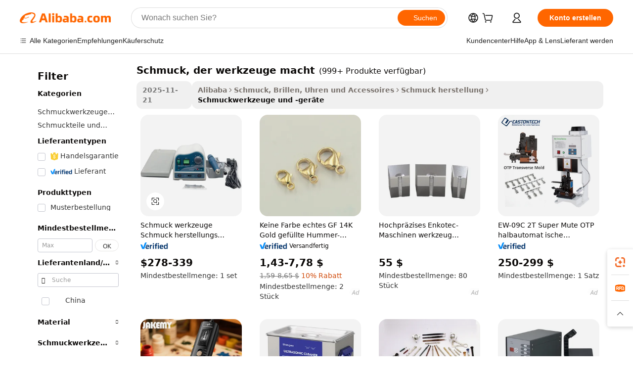

--- FILE ---
content_type: text/html;charset=UTF-8
request_url: https://german.alibaba.com/g/jewelry-making-tools.html
body_size: 179859
content:

<!-- screen_content -->

    <!-- tangram:5410 begin-->
    <!-- tangram:6353 begin-->
    
<!DOCTYPE html>
<html lang="de" dir="ltr">
  <head>
        <script>
      window.__BB = {
        scene: window.__bb_scene || 'traffic-free-goods'
      };
      window.__BB.BB_CWV_IGNORE = {
          lcp_element: ['#icbu-buyer-pc-top-banner'],
          lcp_url: [],
        };
      window._timing = {}
      window._timing.first_start = Date.now();
      window.needLoginInspiration = Boolean(false);
      // 变量用于标记页面首次可见时间
      let firstVisibleTime = null;
      if (typeof document.hidden !== 'undefined') {
        // 页面首次加载时直接统计
        if (!document.hidden) {
          firstVisibleTime = Date.now();
          window.__BB_timex = 1
        } else {
          // 页面不可见时监听 visibilitychange 事件
          document.addEventListener('visibilitychange', () => {
            if (!document.hidden) {
              firstVisibleTime = Date.now();
              window.__BB_timex = firstVisibleTime - window.performance.timing.navigationStart
              window.__BB.firstVisibleTime = window.__BB_timex
              console.log("Page became visible after "+ window.__BB_timex + " ms");
            }
          }, { once: true });  // 确保只触发一次
        }
      } else {
        console.warn('Page Visibility API is not supported in this browser.');
      }
    </script>
        <meta name="data-spm" content="a2700">
        <meta name="aplus-xplug" content="NONE">
        <meta name="aplus-icbu-disable-umid" content="1">
        <meta name="google-translate-customization" content="9de59014edaf3b99-22e1cf3b5ca21786-g00bb439a5e9e5f8f-f">
    <meta name="yandex-verification" content="25a76ba8e4443bb3" />
    <meta name="msvalidate.01" content="E3FBF0E89B724C30844BF17C59608E8F" />
    <meta name="viewport" content="width=device-width, initial-scale=1.0, maximum-scale=5.0, user-scalable=yes">
        <link rel="preconnect" href="https://s.alicdn.com/" crossorigin>
    <link rel="dns-prefetch" href="https://s.alicdn.com">
                        <link rel="preload" href="https://s.alicdn.com/@g/alilog/??aplus_plugin_icbufront/index.js,mlog/aplus_v2.js" as="script">
        <link rel="preload" href="https://s.alicdn.com/@img/imgextra/i2/O1CN0153JdbU26g4bILVOyC_!!6000000007690-2-tps-418-58.png" as="image">
        <script>
            window.__APLUS_ABRATE__ = {
        perf_group: 'base64cached',
        scene: "traffic-free-goods",
      };
    </script>
    <meta name="aplus-mmstat-timeout" content="15000">
        <meta content="text/html; charset=utf-8" http-equiv="Content-Type">
          <title>Schmuckherstellungswerkzeuge_6 – Präzision für professionelle Handwerkskunst</title>
      <meta name="keywords" content="jewelry making,jewelry making toys,accessories for jewelry making">
      <meta name="description" content="Finden Sie hochwertige Schmuckherstellungswerkzeuge_6 für professionelle und DIY-Projekte. Kaufen Sie unsere Auswahl an langlebigen, effizienten Werkzeugen für die Herstellung wunderschöner Schmuckstücke.">
            <meta name="pagetiming-rate" content="9">
      <meta name="pagetiming-resource-rate" content="4">
                    <link rel="canonical" href="https://german.alibaba.com/g/jewelry-making-tools.html">
                                      <script>
      // Aplus 配置自动打点
      var queue = window.goldlog_queue || (window.goldlog_queue = []);
      var tags = ["button", "a", "div", "span", "i", "svg", "input", "li", "tr"];
      queue.push({
        action: 'goldlog.appendMetaInfo',
        arguments: [
          'aplus-auto-exp',
          [
            {
              logkey: '/sc.ug_msite.new_product_exp',
              cssSelector: '[data-spm-exp]',
              props: ["data-spm-exp"],
            }
          ]
        ]
      })
      queue.push({
        action: 'goldlog.setMetaInfo',
        arguments: ['aplus-auto-clk', JSON.stringify(tags.map(tag =>({
          "logkey": "/sc.ug_msite.new_product_clk",
          tag,
          "filter": "data-spm-clk",
          "props": ["data-spm-clk"]
        })))],
      });
    </script>
  </head>
  <div id="icbu-header"><div id="the-new-header" data-version="4.4.0" data-tnh-auto-exp="tnh-expose" data-scenes="search-products" style="position: relative;background-color: #fff;border-bottom: 1px solid #ddd;box-sizing: border-box; font-family:Inter,SF Pro Text,Roboto,Helvetica Neue,Helvetica,Tahoma,Arial,PingFang SC,Microsoft YaHei;"><div style="display: flex;align-items:center;height: 72px;min-width: 1200px;max-width: 1580px;margin: 0 auto;padding: 0 40px;box-sizing: border-box;"><img style="height: 29px; width: 209px;" src="https://s.alicdn.com/@img/imgextra/i2/O1CN0153JdbU26g4bILVOyC_!!6000000007690-2-tps-418-58.png" alt="" /></div><div style="min-width: 1200px;max-width: 1580px;margin: 0 auto;overflow: hidden;font-size: 14px;display: flex;justify-content: space-between;padding: 0 40px;box-sizing: border-box;"><div style="display: flex; align-items: center; justify-content: space-between"><div style="position: relative; height: 36px; padding: 0 28px 0 20px">All categories</div><div style="position: relative; height: 36px; padding-right: 28px">Featured selections</div><div style="position: relative; height: 36px">Trade Assurance</div></div><div style="display: flex; align-items: center; justify-content: space-between"><div style="position: relative; height: 36px; padding-right: 28px">Buyer Central</div><div style="position: relative; height: 36px; padding-right: 28px">Help Center</div><div style="position: relative; height: 36px; padding-right: 28px">Get the app</div><div style="position: relative; height: 36px">Become a supplier</div></div></div></div></div></div>
  <body data-spm="7724857" style="min-height: calc(100vh + 1px)"><script 
id="beacon-aplus"   
src="//s.alicdn.com/@g/alilog/??aplus_plugin_icbufront/index.js,mlog/aplus_v2.js"
exparams="aplus=async&userid=&aplus&ali_beacon_id=&ali_apache_id=&ali_apache_track=&ali_apache_tracktmp=&eagleeye_traceid=21032c0e17641799218516232e109b&ip=18%2e225%2e6%2e246&dmtrack_c={ali%5fresin%5ftrace%3dse%5frst%3dnull%7csp%5fviewtype%3dY%7cset%3d3%7cser%3d1007%7cpageId%3da41f45a472994cafa05c9711753d390f%7cm%5fpageid%3dnull%7cpvmi%3de1d33df1f0334fd2bdb0c3a1f4b76bb8%7csek%5fsepd%3dschmuck%252C%2bder%2bwerkzeuge%2bmacht%7csek%3djewelry%2bmaking%2btools%7cse%5fpn%3d1%7cp4pid%3df250018e%2d7797%2d4975%2d8175%2dbe6c8e633f1c%7csclkid%3dnull%7cforecast%5fpost%5fcate%3dnull%7cseo%5fnew%5fuser%5fflag%3dfalse%7ccategoryId%3d100002847%7cseo%5fsearch%5fmodel%5fupgrade%5fv2%3d2025070801%7cseo%5fmodule%5fcard%5f20240624%3d202406242%7clong%5ftext%5fgoogle%5ftranslate%5fv2%3d2407142%7cseo%5fcontent%5ftd%5fbottom%5ftext%5fupdate%5fkey%3d2025070801%7cseo%5fsearch%5fmodel%5fupgrade%5fv3%3d2025072201%7cseo%5fsearch%5fmodel%5fmulti%5fupgrade%5fv3%3d2025081101%7cdamo%5falt%5freplace%3dnull%7cwap%5fcross%3d2007659%7cwap%5fimg%5fsearch%3d2025111901%7cwap%5fcs%5faction%3d2005494%7cAPP%5fVisitor%5fActive%3d26702%7cseo%5fshowroom%5fgoods%5fmix%3d2005244%7cseo%5fdefault%5fcached%5flong%5ftext%5ffrom%5fnew%5fkeyword%5fstep%3d2024122502%7cshowroom%5fgeneral%5ftemplate%3d2005292%7cwap%5fcs%5ftext%3dnull%7cstructured%5fdata%3d2025052702%7cseo%5fmulti%5fstyle%5ftext%5fupdate%3d2511182%7cpc%5fnew%5fheader%3dnull%7cseo%5fmeta%5fcate%5ftemplate%5fv1%3d2025042401%7cseo%5fmeta%5ftd%5fsearch%5fkeyword%5fstep%5fv1%3d2025040999%7cshowroom%5fft%5flong%5ftext%5fbaks%3d80802%7cAPP%5fGrowing%5fBuyer%5fHigh%5fIntent%5fActive%3d25485%7cshowroom%5fpc%5fv2019%3d2104%7cAPP%5fProspecting%5fBuyer%3d26712%7ccache%5fcontrol%3d2481986%7cAPP%5fChurned%5fCore%5fBuyer%3d25463%7cseo%5fdefault%5fcached%5flong%5ftext%5fstep%3d24110802%7camp%5flighthouse%5fscore%5fimage%3d19657%7cseo%5fft%5ftranslate%5fgemini%3d25012003%7cwap%5fnode%5fssr%3d2015725%7cdataphant%5fopen%3d27030%7clongtext%5fmulti%5fstyle%5fexpand%5frussian%3d2510141%7cseo%5flongtext%5fgoogle%5fdata%5fsection%3d25021702%7cindustry%5fpopular%5ffloor%3dnull%7cwap%5fad%5fgoods%5fproduct%5finterval%3dnull%7cseo%5fgoods%5fbootom%5fwholesale%5flink%3d2486162%7cseo%5fkeyword%5faatest%3d11%7cseo%5fmiddle%5fwholesale%5flink%3dnull%7cft%5flong%5ftext%5fenpand%5fstep2%3d121602%7cseo%5fft%5flongtext%5fexpand%5fstep3%3d25012102%7cseo%5fwap%5fheadercard%3d2006288%7cAPP%5fChurned%5fInactive%5fVisitor%3d25497%7cAPP%5fGrowing%5fBuyer%5fHigh%5fIntent%5fInactive%3d25482%7cseo%5fmeta%5ftd%5fmulti%5fkey%3d2025061801%7ctop%5frecommend%5f20250120%3d202501201%7clongtext%5fmulti%5fstyle%5fexpand%5ffrench%5fcopy%3d25091802%7clongtext%5fmulti%5fstyle%5fexpand%5ffrench%5fcopy%5fcopy%3d25092502%7clong%5ftext%5fpaa%3d2020801%7cseo%5ffloor%5fexp%3dnull%7cseo%5fshowroom%5falgo%5flink%3d17764%7cseo%5fmeta%5ftd%5faib%5fgeneral%5fkey%3d2025091900%7ccountry%5findustry%3d202311033%7cshowroom%5fft%5flong%5ftext%5fenpand%5fstep1%3d101102%7cseo%5fshowroom%5fnorel%3dnull%7cplp%5fstyle%5f25%5fpc%3d202505222%7cseo%5fggs%5flayer%3d10010%7cquery%5fmutil%5flang%5ftranslate%3d2025060300%7cAPP%5fChurned%5fBuyer%3d25467%7cstream%5frender%5fperf%5fopt%3d2309181%7cwap%5fgoods%3d2007383%7cseo%5fshowroom%5fsimilar%5f20240614%3d202406142%7cchinese%5fopen%3d6307%7cquery%5fgpt%5ftranslate%3d20240820%7cad%5fproduct%5finterval%3dnull%7camp%5fto%5fpwa%3d2007359%7cplp%5faib%5fmulti%5fai%5fmeta%3d20250401%7cwap%5fsupplier%5fcontent%3dnull%7cpc%5ffree%5frefactoring%3d20220315%7csso%5foem%5ffloor%3d30031%7cAPP%5fGrowing%5fBuyer%5fInactive%3d25476%7cseo%5fpc%5fnew%5fview%5f20240807%3d202408072%7cseo%5fbottom%5ftext%5fentity%5fkey%5fcopy%3d2025062400%7cstream%5frender%3d433763%7cseo%5fmodule%5fcard%5f20240424%3d202404241%7cseo%5ftitle%5freplace%5f20191226%3d5841%7clongtext%5fmulti%5fstyle%5fexpand%3d25090802%7cgoogleweblight%3d6516%7clighthouse%5fbase64%3d2005760%7cseo%5fen%5fh1%5ftest%5fkey%3d2025111101%7cAPP%5fProspecting%5fBuyer%5fActive%3d26719%7cad%5fgoods%5fproduct%5finterval%3dnull%7cseo%5fbottom%5fdeep%5fextend%5fkw%5fkey%3d2025071101%7clongtext%5fmulti%5fstyle%5fexpand%5fturkish%3d25102801%7cilink%5fuv%3d20240911%7cwap%5flist%5fwakeup%3d2005832%7ctpp%5fcrosslink%5fpc%3d20205311%7cseo%5ftop%5fbooth%3d18501%7cAPP%5fGrowing%5fBuyer%5fLess%5fActive%3d25472%7cseo%5fsearch%5fmodel%5fupgrade%5frank%3d2025092401%7cgoodslayer%3d7977%7cft%5flong%5ftext%5ftranslate%5fexpand%5fstep1%3d24110802%7cseo%5fheaderstyle%5ftraffic%5fkey%5fv1%3d2025072100%7ccrosslink%5fswitch%3d2008141%7cp4p%5foutline%3d20240328%7cseo%5fmeta%5ftd%5faib%5fv2%5fkey%3d2025091801%7crts%5fmulti%3d2008404%7cseo%5fad%5foptimization%5fkey%5fv2%3d2025072301%7cAPP%5fVisitor%5fLess%5fActive%3d26698%7cseo%5fsearch%5franker%5fid%3d2025112400%7cplp%5fstyle%5f25%3d202505192%7ccdn%5fvm%3d2007368%7cwap%5fad%5fproduct%5finterval%3dnull%7cseo%5fsearch%5fmodel%5fmulti%5fupgrade%5frank%3d2025092401%7cpc%5fcard%5fshare%3d2025081201%7cAPP%5fGrowing%5fBuyer%5fHigh%5fIntent%5fLess%5fActive%3d25480%7cgoods%5ftitle%5fsubstitute%3d9618%7cwap%5fscreen%5fexp%3d2025081400%7creact%5fheader%5ftest%3d202502182%7cpc%5fcs%5fcolor%3dnull%7cshowroom%5fft%5flong%5ftext%5ftest%3d72502%7cone%5ftap%5flogin%5fABTest%3d202308153%7cseo%5fhyh%5fshow%5ftags%3dnull%7cplp%5fstructured%5fdata%3d2508182%7cguide%5fdelete%3d2008526%7cseo%5findustry%5ftemplate%3dnull%7cseo%5fmeta%5ftd%5fmulti%5fes%5fkey%3d2025073101%7cseo%5fshowroom%5fdata%5fmix%3d19888%7csso%5ftop%5franking%5ffloor%3d20031%7cwap%5fue%5fone%3d2025111400%7cseo%5ftd%5fdeep%5fupgrade%5fkey%5fv3%3d2025081101%7cshowroom%5fto%5frts%5flink%3d2008480%7ccountrysearch%5ftest%3dnull%7cseo%5fplp%5fdate%5fv2%3d2025102702%7cshowroom%5flist%5fnew%5farrival%3d2811002%7cchannel%5famp%5fto%5fpwa%3dnull%7cseo%5fmulti%5fstyles%5flong%5ftext%3d2503172%7cseo%5fmeta%5ftext%5fmutli%5fcate%5ftemplate%5fv1%3d2025080800%7cseo%5fdefault%5fcached%5fmutil%5flong%5ftext%5fstep%3d24110436%7cseo%5faction%5fpoint%5ftype%3d22823%7cseo%5faib%5ftd%5flaunch%5f20240828%5fcopy%3d202408282%7cseo%5fshowroom%5fwholesale%5flink%3dnull%7cseo%5fperf%5fimprove%3d2023999%7cseo%5fwap%5flist%5fbounce%5f01%3d2063%7cseo%5fwap%5flist%5fbounce%5f02%3d2128%7cAPP%5fGrowing%5fBuyer%5fActive%3d25492%7cvideolayer%3d7105%7cvideo%5fplay%3dnull%7cAPP%5fChurned%5fMember%5fInactive%3d25501%7cseo%5fgoogle%5fnew%5fstruct%3d438326%7cicbu%5falgo%5fp4p%5fseo%5fad%3d2025072301%7ctpp%5ftrace%3dseoKeyword%2dseoKeyword%5fv3%2dbase%2dORIGINAL}&pageid=12e106f6210326fc1764179921&hn=ensearchweb033003038252%2erg%2dus%2deast%2eus68&asid=AQAAAADRPydpZ37OBgAAAAAjZFIi4hAP4w==&treq=&tres=" async>
</script>
            <style>body{background-color:white;}.no-scrollbar.il-sticky.il-top-0.il-max-h-\[100vh\].il-w-\[200px\].il-flex-shrink-0.il-flex-grow-0.il-overflow-y-scroll{background-color:#FFF;padding-left:12px}</style>
                    <!-- tangram:7429 begin-->
<!--  -->
 <style>
   @keyframes il-spin {
     to {
       transform: rotate(360deg);
     }
   }
   @keyframes il-pulse {
     50% {
       opacity: 0.5;
     }
   }
   .traffic-card-gallery {display: flex;position: relative;flex-direction: column;justify-content: flex-start;border-radius: 0.5rem;background-color: #fff;padding: 0.5rem 0.5rem 1rem;overflow: hidden;font-size: 0.75rem;line-height: 1rem;}
   .traffic-card-list {display: flex;position: relative;flex-direction: row;justify-content: flex-start;border-bottom-width: 1px;background-color: #fff;padding: 1rem;height: 292px;overflow: hidden;font-size: 0.75rem;line-height: 1rem;}
   .product-price {
     b {
       font-size: 22px;
     }
   }
   .skel-loading {
       animation: il-pulse 2s cubic-bezier(0.4, 0, 0.6, 1) infinite;background-color: hsl(60, 4.8%, 95.9%);
   }
 </style>
<div id="first-cached-card">
  <div style="box-sizing:border-box;display: flex;position: absolute;left: 0;right: 0;margin: 0 auto;z-index: 1;min-width: 1200px;max-width: 1580px;padding: 0.75rem 3.25rem 0;pointer-events: none;">
    <!--页面左侧区域-->
    <div style="width: 200px;padding-top: 1rem;padding-left:12px; background-color: #fff;border-radius: 0.25rem">
      <div class="skel-loading" style="height: 1.5rem;width: 50%;border-radius: 0.25rem;"></div>
      <div style="margin-top: 1rem;margin-bottom: 1rem;">
        <div class="skel-loading" style="height: 1rem;width: calc(100% * 5 / 6);"></div>
        <div
          class="skel-loading"
          style="margin-top: 1rem;height: 1rem;width: calc(100% * 8 / 12);"
        ></div>
        <div class="skel-loading" style="margin-top: 1rem;height: 1rem;width: 75%;"></div>
        <div
          class="skel-loading"
          style="margin-top: 1rem;height: 1rem;width: calc(100% * 7 / 12);"
        ></div>
      </div>
      <div class="skel-loading" style="height: 1.5rem;width: 50%;border-radius: 0.25rem;"></div>
      <div style="margin-top: 1rem;margin-bottom: 1rem;">
        <div class="skel-loading" style="height: 1rem;width: calc(100% * 5 / 6);"></div>
        <div
          class="skel-loading"
          style="margin-top: 1rem;height: 1rem;width: calc(100% * 8 / 12);"
        ></div>
        <div class="skel-loading" style="margin-top: 1rem;height: 1rem;width: 75%;"></div>
        <div
          class="skel-loading"
          style="margin-top: 1rem;height: 1rem;width: calc(100% * 7 / 12);"
        ></div>
      </div>
      <div class="skel-loading" style="height: 1.5rem;width: 50%;border-radius: 0.25rem;"></div>
      <div style="margin-top: 1rem;margin-bottom: 1rem;">
        <div class="skel-loading" style="height: 1rem;width: calc(100% * 5 / 6);"></div>
        <div
          class="skel-loading"
          style="margin-top: 1rem;height: 1rem;width: calc(100% * 8 / 12);"
        ></div>
        <div class="skel-loading" style="margin-top: 1rem;height: 1rem;width: 75%;"></div>
        <div
          class="skel-loading"
          style="margin-top: 1rem;height: 1rem;width: calc(100% * 7 / 12);"
        ></div>
      </div>
      <div class="skel-loading" style="height: 1.5rem;width: 50%;border-radius: 0.25rem;"></div>
      <div style="margin-top: 1rem;margin-bottom: 1rem;">
        <div class="skel-loading" style="height: 1rem;width: calc(100% * 5 / 6);"></div>
        <div
          class="skel-loading"
          style="margin-top: 1rem;height: 1rem;width: calc(100% * 8 / 12);"
        ></div>
        <div class="skel-loading" style="margin-top: 1rem;height: 1rem;width: 75%;"></div>
        <div
          class="skel-loading"
          style="margin-top: 1rem;height: 1rem;width: calc(100% * 7 / 12);"
        ></div>
      </div>
      <div class="skel-loading" style="height: 1.5rem;width: 50%;border-radius: 0.25rem;"></div>
      <div style="margin-top: 1rem;margin-bottom: 1rem;">
        <div class="skel-loading" style="height: 1rem;width: calc(100% * 5 / 6);"></div>
        <div
          class="skel-loading"
          style="margin-top: 1rem;height: 1rem;width: calc(100% * 8 / 12);"
        ></div>
        <div class="skel-loading" style="margin-top: 1rem;height: 1rem;width: 75%;"></div>
        <div
          class="skel-loading"
          style="margin-top: 1rem;height: 1rem;width: calc(100% * 7 / 12);"
        ></div>
      </div>
      <div class="skel-loading" style="height: 1.5rem;width: 50%;border-radius: 0.25rem;"></div>
      <div style="margin-top: 1rem;margin-bottom: 1rem;">
        <div class="skel-loading" style="height: 1rem;width: calc(100% * 5 / 6);"></div>
        <div
          class="skel-loading"
          style="margin-top: 1rem;height: 1rem;width: calc(100% * 8 / 12);"
        ></div>
        <div class="skel-loading" style="margin-top: 1rem;height: 1rem;width: 75%;"></div>
        <div
          class="skel-loading"
          style="margin-top: 1rem;height: 1rem;width: calc(100% * 7 / 12);"
        ></div>
      </div>
    </div>
    <!--页面主体区域-->
    <div style="flex: 1 1 0%; overflow: hidden;padding: 0.5rem 0.5rem 0.5rem 1.5rem">
      <div style="height: 1.25rem;margin-bottom: 1rem;"></div>
      <!-- keywords -->
      <div style="margin-bottom: 1rem;height: 1.75rem;font-weight: 700;font-size: 1.25rem;line-height: 1.75rem;"></div>
      <!-- longtext -->
            <div style="width: calc(25% - 0.9rem);pointer-events: auto">
        <div class="traffic-card-gallery">
          <!-- ProductImage -->
          <a href="//www.alibaba.com/product-detail/Jewelry-Tools-Jewelry-Making-Tools-Carving_1600230860046.html" target="_blank" style="position: relative;margin-bottom: 0.5rem;aspect-ratio: 1;overflow: hidden;border-radius: 0.5rem;">
            <div style="display: flex; overflow: hidden">
              <div style="position: relative;margin: 0;width: 100%;min-width: 0;flex-shrink: 0;flex-grow: 0;flex-basis: 100%;padding: 0;">
                <img style="position: relative; aspect-ratio: 1; width: 100%" src="[data-uri]" loading="eager" />
                <div style="position: absolute;left: 0;bottom: 0;right: 0;top: 0;background-color: #000;opacity: 0.05;"></div>
              </div>
            </div>
          </a>
          <div style="display: flex;flex: 1 1 0%;flex-direction: column;justify-content: space-between;">
            <div>
              <a class="skel-loading" style="margin-top: 0.5rem;display:inline-block;width:100%;height:1rem;" href="//www.alibaba.com/product-detail/Jewelry-Tools-Jewelry-Making-Tools-Carving_1600230860046.html" target="_blank"></a>
              <a class="skel-loading" style="margin-top: 0.125rem;display:inline-block;width:100%;height:1rem;" href="//www.alibaba.com/product-detail/Jewelry-Tools-Jewelry-Making-Tools-Carving_1600230860046.html" target="_blank"></a>
              <div class="skel-loading" style="margin-top: 0.25rem;height:1.625rem;width:75%"></div>
              <div class="skel-loading" style="margin-top: 0.5rem;height: 1rem;width:50%"></div>
              <div class="skel-loading" style="margin-top:0.25rem;height:1rem;width:25%"></div>
            </div>
          </div>

        </div>
      </div>

    </div>
  </div>
</div>
<!-- tangram:7429 end-->
            <style>
.component-left-filter-callback{display:flex;position:relative;margin-top:10px;height:1200px}.component-left-filter-callback img{width:200px}.component-left-filter-callback i{position:absolute;top:5%;left:50%}.related-search-wrapper{padding:.5rem;--tw-bg-opacity: 1;background-color:#fff;background-color:rgba(255,255,255,var(--tw-bg-opacity, 1));border-width:1px;border-color:var(--input)}.related-search-wrapper .related-search-box{margin:12px 16px}.related-search-wrapper .related-search-box .related-search-title{display:inline;float:start;color:#666;word-wrap:break-word;margin-right:12px;width:13%}.related-search-wrapper .related-search-box .related-search-content{display:flex;flex-wrap:wrap}.related-search-wrapper .related-search-box .related-search-content .related-search-link{margin-right:12px;width:23%;overflow:hidden;color:#666;text-overflow:ellipsis;white-space:nowrap}.product-title img{margin-right:.5rem;display:inline-block;height:1rem;vertical-align:sub}.product-price b{font-size:22px}.similar-icon{position:absolute;bottom:12px;z-index:2;right:12px}.rfq-card{display:inline-block;position:relative;box-sizing:border-box;margin-bottom:36px}.rfq-card .rfq-card-content{display:flex;position:relative;flex-direction:column;align-items:flex-start;background-size:cover;background-color:#fff;padding:12px;width:100%;height:100%}.rfq-card .rfq-card-content .rfq-card-icon{margin-top:50px}.rfq-card .rfq-card-content .rfq-card-icon img{width:45px}.rfq-card .rfq-card-content .rfq-card-top-title{margin-top:14px;color:#222;font-weight:400;font-size:16px}.rfq-card .rfq-card-content .rfq-card-title{margin-top:24px;color:#333;font-weight:800;font-size:20px}.rfq-card .rfq-card-content .rfq-card-input-box{margin-top:24px;width:100%}.rfq-card .rfq-card-content .rfq-card-input-box textarea{box-sizing:border-box;border:1px solid #ddd;border-radius:4px;background-color:#fff;padding:9px 12px;width:100%;height:88px;resize:none;color:#666;font-weight:400;font-size:13px;font-family:inherit}.rfq-card .rfq-card-content .rfq-card-button{margin-top:24px;border:1px solid #666;border-radius:16px;background-color:#fff;width:67%;color:#000;font-weight:700;font-size:14px;line-height:30px;text-align:center}[data-modulename^=ProductList-] div{contain-intrinsic-size:auto 500px}.traffic-card-gallery:hover{--tw-shadow: 0px 2px 6px 2px rgba(0,0,0,.12157);--tw-shadow-colored: 0px 2px 6px 2px var(--tw-shadow-color);box-shadow:0 0 #0000,0 0 #0000,0 2px 6px 2px #0000001f;box-shadow:var(--tw-ring-offset-shadow, 0 0 rgba(0,0,0,0)),var(--tw-ring-shadow, 0 0 rgba(0,0,0,0)),var(--tw-shadow);z-index:10}.traffic-card-gallery{position:relative;display:flex;flex-direction:column;justify-content:flex-start;overflow:hidden;border-radius:.75rem;--tw-bg-opacity: 1;background-color:#fff;background-color:rgba(255,255,255,var(--tw-bg-opacity, 1));padding:.5rem;font-size:.75rem;line-height:1rem}.traffic-card-list{position:relative;display:flex;height:292px;flex-direction:row;justify-content:flex-start;overflow:hidden;border-bottom-width:1px;--tw-bg-opacity: 1;background-color:#fff;background-color:rgba(255,255,255,var(--tw-bg-opacity, 1));padding:1rem;font-size:.75rem;line-height:1rem}.traffic-card-g-industry:hover{--tw-shadow: 0 0 10px rgba(0,0,0,.1);--tw-shadow-colored: 0 0 10px var(--tw-shadow-color);box-shadow:0 0 #0000,0 0 #0000,0 0 10px #0000001a;box-shadow:var(--tw-ring-offset-shadow, 0 0 rgba(0,0,0,0)),var(--tw-ring-shadow, 0 0 rgba(0,0,0,0)),var(--tw-shadow)}.traffic-card-g-industry{position:relative;border-radius:var(--radius);--tw-bg-opacity: 1;background-color:#fff;background-color:rgba(255,255,255,var(--tw-bg-opacity, 1));padding:1.25rem .75rem .75rem;font-size:.875rem;line-height:1.25rem}.module-filter-section-wrapper{max-height:none!important;overflow-x:hidden}*,:before,:after{--tw-border-spacing-x: 0;--tw-border-spacing-y: 0;--tw-translate-x: 0;--tw-translate-y: 0;--tw-rotate: 0;--tw-skew-x: 0;--tw-skew-y: 0;--tw-scale-x: 1;--tw-scale-y: 1;--tw-pan-x: ;--tw-pan-y: ;--tw-pinch-zoom: ;--tw-scroll-snap-strictness: proximity;--tw-gradient-from-position: ;--tw-gradient-via-position: ;--tw-gradient-to-position: ;--tw-ordinal: ;--tw-slashed-zero: ;--tw-numeric-figure: ;--tw-numeric-spacing: ;--tw-numeric-fraction: ;--tw-ring-inset: ;--tw-ring-offset-width: 0px;--tw-ring-offset-color: #fff;--tw-ring-color: rgba(59, 130, 246, .5);--tw-ring-offset-shadow: 0 0 rgba(0,0,0,0);--tw-ring-shadow: 0 0 rgba(0,0,0,0);--tw-shadow: 0 0 rgba(0,0,0,0);--tw-shadow-colored: 0 0 rgba(0,0,0,0);--tw-blur: ;--tw-brightness: ;--tw-contrast: ;--tw-grayscale: ;--tw-hue-rotate: ;--tw-invert: ;--tw-saturate: ;--tw-sepia: ;--tw-drop-shadow: ;--tw-backdrop-blur: ;--tw-backdrop-brightness: ;--tw-backdrop-contrast: ;--tw-backdrop-grayscale: ;--tw-backdrop-hue-rotate: ;--tw-backdrop-invert: ;--tw-backdrop-opacity: ;--tw-backdrop-saturate: ;--tw-backdrop-sepia: ;--tw-contain-size: ;--tw-contain-layout: ;--tw-contain-paint: ;--tw-contain-style: }::backdrop{--tw-border-spacing-x: 0;--tw-border-spacing-y: 0;--tw-translate-x: 0;--tw-translate-y: 0;--tw-rotate: 0;--tw-skew-x: 0;--tw-skew-y: 0;--tw-scale-x: 1;--tw-scale-y: 1;--tw-pan-x: ;--tw-pan-y: ;--tw-pinch-zoom: ;--tw-scroll-snap-strictness: proximity;--tw-gradient-from-position: ;--tw-gradient-via-position: ;--tw-gradient-to-position: ;--tw-ordinal: ;--tw-slashed-zero: ;--tw-numeric-figure: ;--tw-numeric-spacing: ;--tw-numeric-fraction: ;--tw-ring-inset: ;--tw-ring-offset-width: 0px;--tw-ring-offset-color: #fff;--tw-ring-color: rgba(59, 130, 246, .5);--tw-ring-offset-shadow: 0 0 rgba(0,0,0,0);--tw-ring-shadow: 0 0 rgba(0,0,0,0);--tw-shadow: 0 0 rgba(0,0,0,0);--tw-shadow-colored: 0 0 rgba(0,0,0,0);--tw-blur: ;--tw-brightness: ;--tw-contrast: ;--tw-grayscale: ;--tw-hue-rotate: ;--tw-invert: ;--tw-saturate: ;--tw-sepia: ;--tw-drop-shadow: ;--tw-backdrop-blur: ;--tw-backdrop-brightness: ;--tw-backdrop-contrast: ;--tw-backdrop-grayscale: ;--tw-backdrop-hue-rotate: ;--tw-backdrop-invert: ;--tw-backdrop-opacity: ;--tw-backdrop-saturate: ;--tw-backdrop-sepia: ;--tw-contain-size: ;--tw-contain-layout: ;--tw-contain-paint: ;--tw-contain-style: }*,:before,:after{box-sizing:border-box;border-width:0;border-style:solid;border-color:#e5e7eb}:before,:after{--tw-content: ""}html,:host{line-height:1.5;-webkit-text-size-adjust:100%;-moz-tab-size:4;-o-tab-size:4;tab-size:4;font-family:ui-sans-serif,system-ui,-apple-system,Segoe UI,Roboto,Ubuntu,Cantarell,Noto Sans,sans-serif,"Apple Color Emoji","Segoe UI Emoji",Segoe UI Symbol,"Noto Color Emoji";font-feature-settings:normal;font-variation-settings:normal;-webkit-tap-highlight-color:transparent}body{margin:0;line-height:inherit}hr{height:0;color:inherit;border-top-width:1px}abbr:where([title]){text-decoration:underline;-webkit-text-decoration:underline dotted;text-decoration:underline dotted}h1,h2,h3,h4,h5,h6{font-size:inherit;font-weight:inherit}a{color:inherit;text-decoration:inherit}b,strong{font-weight:bolder}code,kbd,samp,pre{font-family:ui-monospace,SFMono-Regular,Menlo,Monaco,Consolas,Liberation Mono,Courier New,monospace;font-feature-settings:normal;font-variation-settings:normal;font-size:1em}small{font-size:80%}sub,sup{font-size:75%;line-height:0;position:relative;vertical-align:baseline}sub{bottom:-.25em}sup{top:-.5em}table{text-indent:0;border-color:inherit;border-collapse:collapse}button,input,optgroup,select,textarea{font-family:inherit;font-feature-settings:inherit;font-variation-settings:inherit;font-size:100%;font-weight:inherit;line-height:inherit;letter-spacing:inherit;color:inherit;margin:0;padding:0}button,select{text-transform:none}button,input:where([type=button]),input:where([type=reset]),input:where([type=submit]){-webkit-appearance:button;background-color:transparent;background-image:none}:-moz-focusring{outline:auto}:-moz-ui-invalid{box-shadow:none}progress{vertical-align:baseline}::-webkit-inner-spin-button,::-webkit-outer-spin-button{height:auto}[type=search]{-webkit-appearance:textfield;outline-offset:-2px}::-webkit-search-decoration{-webkit-appearance:none}::-webkit-file-upload-button{-webkit-appearance:button;font:inherit}summary{display:list-item}blockquote,dl,dd,h1,h2,h3,h4,h5,h6,hr,figure,p,pre{margin:0}fieldset{margin:0;padding:0}legend{padding:0}ol,ul,menu{list-style:none;margin:0;padding:0}dialog{padding:0}textarea{resize:vertical}input::-moz-placeholder,textarea::-moz-placeholder{opacity:1;color:#9ca3af}input::placeholder,textarea::placeholder{opacity:1;color:#9ca3af}button,[role=button]{cursor:pointer}:disabled{cursor:default}img,svg,video,canvas,audio,iframe,embed,object{display:block;vertical-align:middle}img,video{max-width:100%;height:auto}[hidden]:where(:not([hidden=until-found])){display:none}:root{--background: hsl(0, 0%, 100%);--foreground: hsl(20, 14.3%, 4.1%);--card: hsl(0, 0%, 100%);--card-foreground: hsl(20, 14.3%, 4.1%);--popover: hsl(0, 0%, 100%);--popover-foreground: hsl(20, 14.3%, 4.1%);--primary: hsl(24, 100%, 50%);--primary-foreground: hsl(60, 9.1%, 97.8%);--secondary: hsl(60, 4.8%, 95.9%);--secondary-foreground: #333;--muted: hsl(60, 4.8%, 95.9%);--muted-foreground: hsl(25, 5.3%, 44.7%);--accent: hsl(60, 4.8%, 95.9%);--accent-foreground: hsl(24, 9.8%, 10%);--destructive: hsl(0, 84.2%, 60.2%);--destructive-foreground: hsl(60, 9.1%, 97.8%);--border: hsl(20, 5.9%, 90%);--input: hsl(20, 5.9%, 90%);--ring: hsl(24.6, 95%, 53.1%);--radius: 1rem}.dark{--background: hsl(20, 14.3%, 4.1%);--foreground: hsl(60, 9.1%, 97.8%);--card: hsl(20, 14.3%, 4.1%);--card-foreground: hsl(60, 9.1%, 97.8%);--popover: hsl(20, 14.3%, 4.1%);--popover-foreground: hsl(60, 9.1%, 97.8%);--primary: hsl(20.5, 90.2%, 48.2%);--primary-foreground: hsl(60, 9.1%, 97.8%);--secondary: hsl(12, 6.5%, 15.1%);--secondary-foreground: hsl(60, 9.1%, 97.8%);--muted: hsl(12, 6.5%, 15.1%);--muted-foreground: hsl(24, 5.4%, 63.9%);--accent: hsl(12, 6.5%, 15.1%);--accent-foreground: hsl(60, 9.1%, 97.8%);--destructive: hsl(0, 72.2%, 50.6%);--destructive-foreground: hsl(60, 9.1%, 97.8%);--border: hsl(12, 6.5%, 15.1%);--input: hsl(12, 6.5%, 15.1%);--ring: hsl(20.5, 90.2%, 48.2%)}*{border-color:#e7e5e4;border-color:var(--border)}body{background-color:#fff;background-color:var(--background);color:#0c0a09;color:var(--foreground)}.il-sr-only{position:absolute;width:1px;height:1px;padding:0;margin:-1px;overflow:hidden;clip:rect(0,0,0,0);white-space:nowrap;border-width:0}.il-invisible{visibility:hidden}.il-fixed{position:fixed}.il-absolute{position:absolute}.il-relative{position:relative}.il-sticky{position:sticky}.il-inset-0{inset:0}.il--bottom-12{bottom:-3rem}.il--top-12{top:-3rem}.il-bottom-0{bottom:0}.il-bottom-2{bottom:.5rem}.il-bottom-3{bottom:.75rem}.il-bottom-4{bottom:1rem}.il-end-0{right:0}.il-end-2{right:.5rem}.il-end-3{right:.75rem}.il-end-4{right:1rem}.il-left-0{left:0}.il-left-3{left:.75rem}.il-right-0{right:0}.il-right-2{right:.5rem}.il-right-3{right:.75rem}.il-start-0{left:0}.il-start-1\/2{left:50%}.il-start-2{left:.5rem}.il-start-3{left:.75rem}.il-start-\[50\%\]{left:50%}.il-top-0{top:0}.il-top-1\/2{top:50%}.il-top-16{top:4rem}.il-top-4{top:1rem}.il-top-\[50\%\]{top:50%}.il-z-10{z-index:10}.il-z-50{z-index:50}.il-z-\[9999\]{z-index:9999}.il-col-span-4{grid-column:span 4 / span 4}.il-m-0{margin:0}.il-m-3{margin:.75rem}.il-m-auto{margin:auto}.il-mx-auto{margin-left:auto;margin-right:auto}.il-my-3{margin-top:.75rem;margin-bottom:.75rem}.il-my-5{margin-top:1.25rem;margin-bottom:1.25rem}.il-my-auto{margin-top:auto;margin-bottom:auto}.\!il-mb-4{margin-bottom:1rem!important}.il--mt-4{margin-top:-1rem}.il-mb-0{margin-bottom:0}.il-mb-1{margin-bottom:.25rem}.il-mb-2{margin-bottom:.5rem}.il-mb-3{margin-bottom:.75rem}.il-mb-4{margin-bottom:1rem}.il-mb-5{margin-bottom:1.25rem}.il-mb-6{margin-bottom:1.5rem}.il-mb-8{margin-bottom:2rem}.il-mb-\[-0\.75rem\]{margin-bottom:-.75rem}.il-mb-\[0\.125rem\]{margin-bottom:.125rem}.il-me-1{margin-right:.25rem}.il-me-2{margin-right:.5rem}.il-me-3{margin-right:.75rem}.il-me-auto{margin-right:auto}.il-mr-1{margin-right:.25rem}.il-mr-2{margin-right:.5rem}.il-ms-1{margin-left:.25rem}.il-ms-4{margin-left:1rem}.il-ms-5{margin-left:1.25rem}.il-ms-8{margin-left:2rem}.il-ms-\[\.375rem\]{margin-left:.375rem}.il-ms-auto{margin-left:auto}.il-mt-0{margin-top:0}.il-mt-0\.5{margin-top:.125rem}.il-mt-1{margin-top:.25rem}.il-mt-2{margin-top:.5rem}.il-mt-3{margin-top:.75rem}.il-mt-4{margin-top:1rem}.il-mt-6{margin-top:1.5rem}.il-line-clamp-1{overflow:hidden;display:-webkit-box;-webkit-box-orient:vertical;-webkit-line-clamp:1}.il-line-clamp-2{overflow:hidden;display:-webkit-box;-webkit-box-orient:vertical;-webkit-line-clamp:2}.il-line-clamp-6{overflow:hidden;display:-webkit-box;-webkit-box-orient:vertical;-webkit-line-clamp:6}.il-inline-block{display:inline-block}.il-inline{display:inline}.il-flex{display:flex}.il-inline-flex{display:inline-flex}.il-grid{display:grid}.il-aspect-square{aspect-ratio:1 / 1}.il-size-5{width:1.25rem;height:1.25rem}.il-h-1{height:.25rem}.il-h-10{height:2.5rem}.il-h-11{height:2.75rem}.il-h-20{height:5rem}.il-h-24{height:6rem}.il-h-3\.5{height:.875rem}.il-h-4{height:1rem}.il-h-40{height:10rem}.il-h-6{height:1.5rem}.il-h-8{height:2rem}.il-h-9{height:2.25rem}.il-h-\[150px\]{height:150px}.il-h-\[152px\]{height:152px}.il-h-\[18\.25rem\]{height:18.25rem}.il-h-\[292px\]{height:292px}.il-h-\[600px\]{height:600px}.il-h-auto{height:auto}.il-h-fit{height:-moz-fit-content;height:fit-content}.il-h-full{height:100%}.il-h-screen{height:100vh}.il-max-h-\[100vh\]{max-height:100vh}.il-w-1\/2{width:50%}.il-w-10{width:2.5rem}.il-w-10\/12{width:83.333333%}.il-w-4{width:1rem}.il-w-6{width:1.5rem}.il-w-64{width:16rem}.il-w-7\/12{width:58.333333%}.il-w-72{width:18rem}.il-w-8{width:2rem}.il-w-8\/12{width:66.666667%}.il-w-9{width:2.25rem}.il-w-9\/12{width:75%}.il-w-\[200px\]{width:200px}.il-w-\[84px\]{width:84px}.il-w-fit{width:-moz-fit-content;width:fit-content}.il-w-full{width:100%}.il-w-screen{width:100vw}.il-min-w-0{min-width:0px}.il-min-w-3{min-width:.75rem}.il-min-w-\[1200px\]{min-width:1200px}.il-max-w-\[1000px\]{max-width:1000px}.il-max-w-\[1580px\]{max-width:1580px}.il-max-w-full{max-width:100%}.il-max-w-lg{max-width:32rem}.il-flex-1{flex:1 1 0%}.il-flex-shrink-0,.il-shrink-0{flex-shrink:0}.il-flex-grow-0,.il-grow-0{flex-grow:0}.il-basis-24{flex-basis:6rem}.il-basis-full{flex-basis:100%}.il-origin-\[--radix-tooltip-content-transform-origin\]{transform-origin:var(--radix-tooltip-content-transform-origin)}.il--translate-x-1\/2{--tw-translate-x: -50%;transform:translate(-50%,var(--tw-translate-y)) rotate(var(--tw-rotate)) skew(var(--tw-skew-x)) skewY(var(--tw-skew-y)) scaleX(var(--tw-scale-x)) scaleY(var(--tw-scale-y));transform:translate(var(--tw-translate-x),var(--tw-translate-y)) rotate(var(--tw-rotate)) skew(var(--tw-skew-x)) skewY(var(--tw-skew-y)) scaleX(var(--tw-scale-x)) scaleY(var(--tw-scale-y))}.il--translate-y-1\/2{--tw-translate-y: -50%;transform:translate(var(--tw-translate-x),-50%) rotate(var(--tw-rotate)) skew(var(--tw-skew-x)) skewY(var(--tw-skew-y)) scaleX(var(--tw-scale-x)) scaleY(var(--tw-scale-y));transform:translate(var(--tw-translate-x),var(--tw-translate-y)) rotate(var(--tw-rotate)) skew(var(--tw-skew-x)) skewY(var(--tw-skew-y)) scaleX(var(--tw-scale-x)) scaleY(var(--tw-scale-y))}.il-translate-x-\[-50\%\]{--tw-translate-x: -50%;transform:translate(-50%,var(--tw-translate-y)) rotate(var(--tw-rotate)) skew(var(--tw-skew-x)) skewY(var(--tw-skew-y)) scaleX(var(--tw-scale-x)) scaleY(var(--tw-scale-y));transform:translate(var(--tw-translate-x),var(--tw-translate-y)) rotate(var(--tw-rotate)) skew(var(--tw-skew-x)) skewY(var(--tw-skew-y)) scaleX(var(--tw-scale-x)) scaleY(var(--tw-scale-y))}.il-translate-y-\[-50\%\]{--tw-translate-y: -50%;transform:translate(var(--tw-translate-x),-50%) rotate(var(--tw-rotate)) skew(var(--tw-skew-x)) skewY(var(--tw-skew-y)) scaleX(var(--tw-scale-x)) scaleY(var(--tw-scale-y));transform:translate(var(--tw-translate-x),var(--tw-translate-y)) rotate(var(--tw-rotate)) skew(var(--tw-skew-x)) skewY(var(--tw-skew-y)) scaleX(var(--tw-scale-x)) scaleY(var(--tw-scale-y))}.il-rotate-90{--tw-rotate: 90deg;transform:translate(var(--tw-translate-x),var(--tw-translate-y)) rotate(90deg) skew(var(--tw-skew-x)) skewY(var(--tw-skew-y)) scaleX(var(--tw-scale-x)) scaleY(var(--tw-scale-y));transform:translate(var(--tw-translate-x),var(--tw-translate-y)) rotate(var(--tw-rotate)) skew(var(--tw-skew-x)) skewY(var(--tw-skew-y)) scaleX(var(--tw-scale-x)) scaleY(var(--tw-scale-y))}@keyframes il-pulse{50%{opacity:.5}}.il-animate-pulse{animation:il-pulse 2s cubic-bezier(.4,0,.6,1) infinite}@keyframes il-spin{to{transform:rotate(360deg)}}.il-animate-spin{animation:il-spin 1s linear infinite}.il-cursor-pointer{cursor:pointer}.il-list-disc{list-style-type:disc}.il-grid-cols-2{grid-template-columns:repeat(2,minmax(0,1fr))}.il-grid-cols-4{grid-template-columns:repeat(4,minmax(0,1fr))}.il-flex-row{flex-direction:row}.il-flex-col{flex-direction:column}.il-flex-col-reverse{flex-direction:column-reverse}.il-flex-wrap{flex-wrap:wrap}.il-flex-nowrap{flex-wrap:nowrap}.il-items-start{align-items:flex-start}.il-items-center{align-items:center}.il-items-baseline{align-items:baseline}.il-justify-start{justify-content:flex-start}.il-justify-end{justify-content:flex-end}.il-justify-center{justify-content:center}.il-justify-between{justify-content:space-between}.il-gap-1{gap:.25rem}.il-gap-1\.5{gap:.375rem}.il-gap-10{gap:2.5rem}.il-gap-2{gap:.5rem}.il-gap-3{gap:.75rem}.il-gap-4{gap:1rem}.il-gap-8{gap:2rem}.il-gap-\[\.0938rem\]{gap:.0938rem}.il-gap-\[\.375rem\]{gap:.375rem}.il-gap-\[0\.125rem\]{gap:.125rem}.\!il-gap-x-5{-moz-column-gap:1.25rem!important;column-gap:1.25rem!important}.\!il-gap-y-5{row-gap:1.25rem!important}.il-space-y-1\.5>:not([hidden])~:not([hidden]){--tw-space-y-reverse: 0;margin-top:calc(.375rem * (1 - var(--tw-space-y-reverse)));margin-top:.375rem;margin-top:calc(.375rem * calc(1 - var(--tw-space-y-reverse)));margin-bottom:0rem;margin-bottom:calc(.375rem * var(--tw-space-y-reverse))}.il-space-y-4>:not([hidden])~:not([hidden]){--tw-space-y-reverse: 0;margin-top:calc(1rem * (1 - var(--tw-space-y-reverse)));margin-top:1rem;margin-top:calc(1rem * calc(1 - var(--tw-space-y-reverse)));margin-bottom:0rem;margin-bottom:calc(1rem * var(--tw-space-y-reverse))}.il-overflow-hidden{overflow:hidden}.il-overflow-y-auto{overflow-y:auto}.il-overflow-y-scroll{overflow-y:scroll}.il-truncate{overflow:hidden;text-overflow:ellipsis;white-space:nowrap}.il-text-ellipsis{text-overflow:ellipsis}.il-whitespace-normal{white-space:normal}.il-whitespace-nowrap{white-space:nowrap}.il-break-normal{word-wrap:normal;word-break:normal}.il-break-words{word-wrap:break-word}.il-break-all{word-break:break-all}.il-rounded{border-radius:.25rem}.il-rounded-2xl{border-radius:1rem}.il-rounded-\[0\.5rem\]{border-radius:.5rem}.il-rounded-\[1\.25rem\]{border-radius:1.25rem}.il-rounded-full{border-radius:9999px}.il-rounded-lg{border-radius:1rem;border-radius:var(--radius)}.il-rounded-md{border-radius:calc(1rem - 2px);border-radius:calc(var(--radius) - 2px)}.il-rounded-sm{border-radius:calc(1rem - 4px);border-radius:calc(var(--radius) - 4px)}.il-rounded-xl{border-radius:.75rem}.il-border,.il-border-\[1px\]{border-width:1px}.il-border-b,.il-border-b-\[1px\]{border-bottom-width:1px}.il-border-solid{border-style:solid}.il-border-none{border-style:none}.il-border-\[\#222\]{--tw-border-opacity: 1;border-color:#222;border-color:rgba(34,34,34,var(--tw-border-opacity, 1))}.il-border-\[\#DDD\]{--tw-border-opacity: 1;border-color:#ddd;border-color:rgba(221,221,221,var(--tw-border-opacity, 1))}.il-border-foreground{border-color:#0c0a09;border-color:var(--foreground)}.il-border-input{border-color:#e7e5e4;border-color:var(--input)}.il-bg-\[\#F8F8F8\]{--tw-bg-opacity: 1;background-color:#f8f8f8;background-color:rgba(248,248,248,var(--tw-bg-opacity, 1))}.il-bg-\[\#d9d9d963\]{background-color:#d9d9d963}.il-bg-accent{background-color:#f5f5f4;background-color:var(--accent)}.il-bg-background{background-color:#fff;background-color:var(--background)}.il-bg-black{--tw-bg-opacity: 1;background-color:#000;background-color:rgba(0,0,0,var(--tw-bg-opacity, 1))}.il-bg-black\/80{background-color:#000c}.il-bg-destructive{background-color:#ef4444;background-color:var(--destructive)}.il-bg-gray-300{--tw-bg-opacity: 1;background-color:#d1d5db;background-color:rgba(209,213,219,var(--tw-bg-opacity, 1))}.il-bg-muted{background-color:#f5f5f4;background-color:var(--muted)}.il-bg-orange-500{--tw-bg-opacity: 1;background-color:#f97316;background-color:rgba(249,115,22,var(--tw-bg-opacity, 1))}.il-bg-popover{background-color:#fff;background-color:var(--popover)}.il-bg-primary{background-color:#f60;background-color:var(--primary)}.il-bg-secondary{background-color:#f5f5f4;background-color:var(--secondary)}.il-bg-transparent{background-color:transparent}.il-bg-white{--tw-bg-opacity: 1;background-color:#fff;background-color:rgba(255,255,255,var(--tw-bg-opacity, 1))}.il-bg-opacity-80{--tw-bg-opacity: .8}.il-bg-cover{background-size:cover}.il-bg-no-repeat{background-repeat:no-repeat}.il-fill-black{fill:#000}.il-object-cover{-o-object-fit:cover;object-fit:cover}.il-p-0{padding:0}.il-p-1{padding:.25rem}.il-p-2{padding:.5rem}.il-p-3{padding:.75rem}.il-p-4{padding:1rem}.il-p-5{padding:1.25rem}.il-p-6{padding:1.5rem}.il-px-2{padding-left:.5rem;padding-right:.5rem}.il-px-3{padding-left:.75rem;padding-right:.75rem}.il-py-0\.5{padding-top:.125rem;padding-bottom:.125rem}.il-py-1\.5{padding-top:.375rem;padding-bottom:.375rem}.il-py-10{padding-top:2.5rem;padding-bottom:2.5rem}.il-py-2{padding-top:.5rem;padding-bottom:.5rem}.il-py-3{padding-top:.75rem;padding-bottom:.75rem}.il-pb-0{padding-bottom:0}.il-pb-3{padding-bottom:.75rem}.il-pb-4{padding-bottom:1rem}.il-pb-8{padding-bottom:2rem}.il-pe-0{padding-right:0}.il-pe-2{padding-right:.5rem}.il-pe-3{padding-right:.75rem}.il-pe-4{padding-right:1rem}.il-pe-6{padding-right:1.5rem}.il-pe-8{padding-right:2rem}.il-pe-\[12px\]{padding-right:12px}.il-pe-\[3\.25rem\]{padding-right:3.25rem}.il-pl-4{padding-left:1rem}.il-ps-0{padding-left:0}.il-ps-2{padding-left:.5rem}.il-ps-3{padding-left:.75rem}.il-ps-4{padding-left:1rem}.il-ps-6{padding-left:1.5rem}.il-ps-8{padding-left:2rem}.il-ps-\[12px\]{padding-left:12px}.il-ps-\[3\.25rem\]{padding-left:3.25rem}.il-pt-10{padding-top:2.5rem}.il-pt-4{padding-top:1rem}.il-pt-5{padding-top:1.25rem}.il-pt-6{padding-top:1.5rem}.il-pt-7{padding-top:1.75rem}.il-text-center{text-align:center}.il-text-start{text-align:left}.il-text-2xl{font-size:1.5rem;line-height:2rem}.il-text-base{font-size:1rem;line-height:1.5rem}.il-text-lg{font-size:1.125rem;line-height:1.75rem}.il-text-sm{font-size:.875rem;line-height:1.25rem}.il-text-xl{font-size:1.25rem;line-height:1.75rem}.il-text-xs{font-size:.75rem;line-height:1rem}.il-font-\[600\]{font-weight:600}.il-font-bold{font-weight:700}.il-font-medium{font-weight:500}.il-font-normal{font-weight:400}.il-font-semibold{font-weight:600}.il-leading-3{line-height:.75rem}.il-leading-4{line-height:1rem}.il-leading-\[1\.43\]{line-height:1.43}.il-leading-\[18px\]{line-height:18px}.il-leading-\[26px\]{line-height:26px}.il-leading-none{line-height:1}.il-tracking-tight{letter-spacing:-.025em}.il-text-\[\#00820D\]{--tw-text-opacity: 1;color:#00820d;color:rgba(0,130,13,var(--tw-text-opacity, 1))}.il-text-\[\#222\]{--tw-text-opacity: 1;color:#222;color:rgba(34,34,34,var(--tw-text-opacity, 1))}.il-text-\[\#444\]{--tw-text-opacity: 1;color:#444;color:rgba(68,68,68,var(--tw-text-opacity, 1))}.il-text-\[\#4B1D1F\]{--tw-text-opacity: 1;color:#4b1d1f;color:rgba(75,29,31,var(--tw-text-opacity, 1))}.il-text-\[\#767676\]{--tw-text-opacity: 1;color:#767676;color:rgba(118,118,118,var(--tw-text-opacity, 1))}.il-text-\[\#D04A0A\]{--tw-text-opacity: 1;color:#d04a0a;color:rgba(208,74,10,var(--tw-text-opacity, 1))}.il-text-\[\#F7421E\]{--tw-text-opacity: 1;color:#f7421e;color:rgba(247,66,30,var(--tw-text-opacity, 1))}.il-text-\[\#FF6600\]{--tw-text-opacity: 1;color:#f60;color:rgba(255,102,0,var(--tw-text-opacity, 1))}.il-text-\[\#f7421e\]{--tw-text-opacity: 1;color:#f7421e;color:rgba(247,66,30,var(--tw-text-opacity, 1))}.il-text-destructive-foreground{color:#fafaf9;color:var(--destructive-foreground)}.il-text-foreground{color:#0c0a09;color:var(--foreground)}.il-text-muted-foreground{color:#78716c;color:var(--muted-foreground)}.il-text-popover-foreground{color:#0c0a09;color:var(--popover-foreground)}.il-text-primary{color:#f60;color:var(--primary)}.il-text-primary-foreground{color:#fafaf9;color:var(--primary-foreground)}.il-text-secondary-foreground{color:#333;color:var(--secondary-foreground)}.il-text-white{--tw-text-opacity: 1;color:#fff;color:rgba(255,255,255,var(--tw-text-opacity, 1))}.il-underline{text-decoration-line:underline}.il-line-through{text-decoration-line:line-through}.il-underline-offset-4{text-underline-offset:4px}.il-opacity-5{opacity:.05}.il-opacity-70{opacity:.7}.il-shadow-\[0_2px_6px_2px_rgba\(0\,0\,0\,0\.12\)\]{--tw-shadow: 0 2px 6px 2px rgba(0,0,0,.12);--tw-shadow-colored: 0 2px 6px 2px var(--tw-shadow-color);box-shadow:0 0 #0000,0 0 #0000,0 2px 6px 2px #0000001f;box-shadow:var(--tw-ring-offset-shadow, 0 0 rgba(0,0,0,0)),var(--tw-ring-shadow, 0 0 rgba(0,0,0,0)),var(--tw-shadow)}.il-shadow-cards{--tw-shadow: 0 0 10px rgba(0,0,0,.1);--tw-shadow-colored: 0 0 10px var(--tw-shadow-color);box-shadow:0 0 #0000,0 0 #0000,0 0 10px #0000001a;box-shadow:var(--tw-ring-offset-shadow, 0 0 rgba(0,0,0,0)),var(--tw-ring-shadow, 0 0 rgba(0,0,0,0)),var(--tw-shadow)}.il-shadow-lg{--tw-shadow: 0 10px 15px -3px rgba(0, 0, 0, .1), 0 4px 6px -4px rgba(0, 0, 0, .1);--tw-shadow-colored: 0 10px 15px -3px var(--tw-shadow-color), 0 4px 6px -4px var(--tw-shadow-color);box-shadow:0 0 #0000,0 0 #0000,0 10px 15px -3px #0000001a,0 4px 6px -4px #0000001a;box-shadow:var(--tw-ring-offset-shadow, 0 0 rgba(0,0,0,0)),var(--tw-ring-shadow, 0 0 rgba(0,0,0,0)),var(--tw-shadow)}.il-shadow-md{--tw-shadow: 0 4px 6px -1px rgba(0, 0, 0, .1), 0 2px 4px -2px rgba(0, 0, 0, .1);--tw-shadow-colored: 0 4px 6px -1px var(--tw-shadow-color), 0 2px 4px -2px var(--tw-shadow-color);box-shadow:0 0 #0000,0 0 #0000,0 4px 6px -1px #0000001a,0 2px 4px -2px #0000001a;box-shadow:var(--tw-ring-offset-shadow, 0 0 rgba(0,0,0,0)),var(--tw-ring-shadow, 0 0 rgba(0,0,0,0)),var(--tw-shadow)}.il-outline-none{outline:2px solid transparent;outline-offset:2px}.il-outline-1{outline-width:1px}.il-ring-offset-background{--tw-ring-offset-color: var(--background)}.il-transition-colors{transition-property:color,background-color,border-color,text-decoration-color,fill,stroke;transition-timing-function:cubic-bezier(.4,0,.2,1);transition-duration:.15s}.il-transition-opacity{transition-property:opacity;transition-timing-function:cubic-bezier(.4,0,.2,1);transition-duration:.15s}.il-transition-transform{transition-property:transform;transition-timing-function:cubic-bezier(.4,0,.2,1);transition-duration:.15s}.il-duration-200{transition-duration:.2s}.il-duration-300{transition-duration:.3s}.il-ease-in-out{transition-timing-function:cubic-bezier(.4,0,.2,1)}@keyframes enter{0%{opacity:1;opacity:var(--tw-enter-opacity, 1);transform:translateZ(0) scaleZ(1) rotate(0);transform:translate3d(var(--tw-enter-translate-x, 0),var(--tw-enter-translate-y, 0),0) scale3d(var(--tw-enter-scale, 1),var(--tw-enter-scale, 1),var(--tw-enter-scale, 1)) rotate(var(--tw-enter-rotate, 0))}}@keyframes exit{to{opacity:1;opacity:var(--tw-exit-opacity, 1);transform:translateZ(0) scaleZ(1) rotate(0);transform:translate3d(var(--tw-exit-translate-x, 0),var(--tw-exit-translate-y, 0),0) scale3d(var(--tw-exit-scale, 1),var(--tw-exit-scale, 1),var(--tw-exit-scale, 1)) rotate(var(--tw-exit-rotate, 0))}}.il-animate-in{animation-name:enter;animation-duration:.15s;--tw-enter-opacity: initial;--tw-enter-scale: initial;--tw-enter-rotate: initial;--tw-enter-translate-x: initial;--tw-enter-translate-y: initial}.il-fade-in-0{--tw-enter-opacity: 0}.il-zoom-in-95{--tw-enter-scale: .95}.il-duration-200{animation-duration:.2s}.il-duration-300{animation-duration:.3s}.il-ease-in-out{animation-timing-function:cubic-bezier(.4,0,.2,1)}.no-scrollbar::-webkit-scrollbar{display:none}.no-scrollbar{-ms-overflow-style:none;scrollbar-width:none}.longtext-style-inmodel h2{margin-bottom:.5rem;margin-top:1rem;font-size:1rem;line-height:1.5rem;font-weight:700}.first-of-type\:il-ms-4:first-of-type{margin-left:1rem}.hover\:il-bg-\[\#f4f4f4\]:hover{--tw-bg-opacity: 1;background-color:#f4f4f4;background-color:rgba(244,244,244,var(--tw-bg-opacity, 1))}.hover\:il-bg-accent:hover{background-color:#f5f5f4;background-color:var(--accent)}.hover\:il-text-accent-foreground:hover{color:#1c1917;color:var(--accent-foreground)}.hover\:il-text-foreground:hover{color:#0c0a09;color:var(--foreground)}.hover\:il-underline:hover{text-decoration-line:underline}.hover\:il-opacity-100:hover{opacity:1}.hover\:il-opacity-90:hover{opacity:.9}.focus\:il-outline-none:focus{outline:2px solid transparent;outline-offset:2px}.focus\:il-ring-2:focus{--tw-ring-offset-shadow: var(--tw-ring-inset) 0 0 0 var(--tw-ring-offset-width) var(--tw-ring-offset-color);--tw-ring-shadow: var(--tw-ring-inset) 0 0 0 calc(2px + var(--tw-ring-offset-width)) var(--tw-ring-color);box-shadow:var(--tw-ring-offset-shadow),var(--tw-ring-shadow),0 0 #0000;box-shadow:var(--tw-ring-offset-shadow),var(--tw-ring-shadow),var(--tw-shadow, 0 0 rgba(0,0,0,0))}.focus\:il-ring-ring:focus{--tw-ring-color: var(--ring)}.focus\:il-ring-offset-2:focus{--tw-ring-offset-width: 2px}.focus-visible\:il-outline-none:focus-visible{outline:2px solid transparent;outline-offset:2px}.focus-visible\:il-ring-2:focus-visible{--tw-ring-offset-shadow: var(--tw-ring-inset) 0 0 0 var(--tw-ring-offset-width) var(--tw-ring-offset-color);--tw-ring-shadow: var(--tw-ring-inset) 0 0 0 calc(2px + var(--tw-ring-offset-width)) var(--tw-ring-color);box-shadow:var(--tw-ring-offset-shadow),var(--tw-ring-shadow),0 0 #0000;box-shadow:var(--tw-ring-offset-shadow),var(--tw-ring-shadow),var(--tw-shadow, 0 0 rgba(0,0,0,0))}.focus-visible\:il-ring-ring:focus-visible{--tw-ring-color: var(--ring)}.focus-visible\:il-ring-offset-2:focus-visible{--tw-ring-offset-width: 2px}.active\:il-bg-primary:active{background-color:#f60;background-color:var(--primary)}.active\:il-bg-white:active{--tw-bg-opacity: 1;background-color:#fff;background-color:rgba(255,255,255,var(--tw-bg-opacity, 1))}.disabled\:il-pointer-events-none:disabled{pointer-events:none}.disabled\:il-opacity-10:disabled{opacity:.1}.il-group:hover .group-hover\:il-visible{visibility:visible}.il-group:hover .group-hover\:il-scale-110{--tw-scale-x: 1.1;--tw-scale-y: 1.1;transform:translate(var(--tw-translate-x),var(--tw-translate-y)) rotate(var(--tw-rotate)) skew(var(--tw-skew-x)) skewY(var(--tw-skew-y)) scaleX(1.1) scaleY(1.1);transform:translate(var(--tw-translate-x),var(--tw-translate-y)) rotate(var(--tw-rotate)) skew(var(--tw-skew-x)) skewY(var(--tw-skew-y)) scaleX(var(--tw-scale-x)) scaleY(var(--tw-scale-y))}.il-group:hover .group-hover\:il-underline{text-decoration-line:underline}.data-\[state\=open\]\:il-animate-in[data-state=open]{animation-name:enter;animation-duration:.15s;--tw-enter-opacity: initial;--tw-enter-scale: initial;--tw-enter-rotate: initial;--tw-enter-translate-x: initial;--tw-enter-translate-y: initial}.data-\[state\=closed\]\:il-animate-out[data-state=closed]{animation-name:exit;animation-duration:.15s;--tw-exit-opacity: initial;--tw-exit-scale: initial;--tw-exit-rotate: initial;--tw-exit-translate-x: initial;--tw-exit-translate-y: initial}.data-\[state\=closed\]\:il-fade-out-0[data-state=closed]{--tw-exit-opacity: 0}.data-\[state\=open\]\:il-fade-in-0[data-state=open]{--tw-enter-opacity: 0}.data-\[state\=closed\]\:il-zoom-out-95[data-state=closed]{--tw-exit-scale: .95}.data-\[state\=open\]\:il-zoom-in-95[data-state=open]{--tw-enter-scale: .95}.data-\[side\=bottom\]\:il-slide-in-from-top-2[data-side=bottom]{--tw-enter-translate-y: -.5rem}.data-\[side\=left\]\:il-slide-in-from-right-2[data-side=left]{--tw-enter-translate-x: .5rem}.data-\[side\=right\]\:il-slide-in-from-left-2[data-side=right]{--tw-enter-translate-x: -.5rem}.data-\[side\=top\]\:il-slide-in-from-bottom-2[data-side=top]{--tw-enter-translate-y: .5rem}@media (min-width: 640px){.sm\:il-flex-row{flex-direction:row}.sm\:il-justify-end{justify-content:flex-end}.sm\:il-gap-2\.5{gap:.625rem}.sm\:il-space-x-2>:not([hidden])~:not([hidden]){--tw-space-x-reverse: 0;margin-right:0rem;margin-right:calc(.5rem * var(--tw-space-x-reverse));margin-left:calc(.5rem * (1 - var(--tw-space-x-reverse)));margin-left:.5rem;margin-left:calc(.5rem * calc(1 - var(--tw-space-x-reverse)))}.sm\:il-rounded-lg{border-radius:1rem;border-radius:var(--radius)}.sm\:il-text-left{text-align:left}}.rtl\:il-translate-x-\[50\%\]:where([dir=rtl],[dir=rtl] *){--tw-translate-x: 50%;transform:translate(50%,var(--tw-translate-y)) rotate(var(--tw-rotate)) skew(var(--tw-skew-x)) skewY(var(--tw-skew-y)) scaleX(var(--tw-scale-x)) scaleY(var(--tw-scale-y));transform:translate(var(--tw-translate-x),var(--tw-translate-y)) rotate(var(--tw-rotate)) skew(var(--tw-skew-x)) skewY(var(--tw-skew-y)) scaleX(var(--tw-scale-x)) scaleY(var(--tw-scale-y))}.rtl\:il-scale-\[-1\]:where([dir=rtl],[dir=rtl] *){--tw-scale-x: -1;--tw-scale-y: -1;transform:translate(var(--tw-translate-x),var(--tw-translate-y)) rotate(var(--tw-rotate)) skew(var(--tw-skew-x)) skewY(var(--tw-skew-y)) scaleX(-1) scaleY(-1);transform:translate(var(--tw-translate-x),var(--tw-translate-y)) rotate(var(--tw-rotate)) skew(var(--tw-skew-x)) skewY(var(--tw-skew-y)) scaleX(var(--tw-scale-x)) scaleY(var(--tw-scale-y))}.rtl\:il-scale-x-\[-1\]:where([dir=rtl],[dir=rtl] *){--tw-scale-x: -1;transform:translate(var(--tw-translate-x),var(--tw-translate-y)) rotate(var(--tw-rotate)) skew(var(--tw-skew-x)) skewY(var(--tw-skew-y)) scaleX(-1) scaleY(var(--tw-scale-y));transform:translate(var(--tw-translate-x),var(--tw-translate-y)) rotate(var(--tw-rotate)) skew(var(--tw-skew-x)) skewY(var(--tw-skew-y)) scaleX(var(--tw-scale-x)) scaleY(var(--tw-scale-y))}.rtl\:il-flex-row-reverse:where([dir=rtl],[dir=rtl] *){flex-direction:row-reverse}.\[\&\>svg\]\:il-size-3\.5>svg{width:.875rem;height:.875rem}
</style>
            <style>
.tnh-message-content .tnh-messages-nodata .tnh-messages-nodata-info .img{width:100%;height:101px;margin-top:40px;margin-bottom:20px;background:url(https://s.alicdn.com/@img/imgextra/i4/O1CN01lnw1WK1bGeXDIoBnB_!!6000000003438-2-tps-399-303.png) no-repeat center center;background-size:133px 101px}#popup-root .functional-content .thirdpart-login .icon-facebook{background-image:url(https://s.alicdn.com/@img/imgextra/i1/O1CN01hUG9f21b67dGOuB2W_!!6000000003415-55-tps-40-40.svg)}#popup-root .functional-content .thirdpart-login .icon-google{background-image:url(https://s.alicdn.com/@img/imgextra/i1/O1CN01Qd3ZsM1C2aAxLHO2h_!!6000000000023-2-tps-120-120.png)}#popup-root .functional-content .thirdpart-login .icon-linkedin{background-image:url(https://s.alicdn.com/@img/imgextra/i1/O1CN01qVG1rv1lNCYkhep7t_!!6000000004806-55-tps-40-40.svg)}.tnh-logo{z-index:9999;display:flex;flex-shrink:0;width:209px;height:29px;background:url(https://s.alicdn.com/@img/imgextra/i2/O1CN0153JdbU26g4bILVOyC_!!6000000007690-2-tps-418-58.png) no-repeat 0 0;background-size:209px 29px;cursor:pointer}html[dir=rtl] .tnh-logo{background:url(https://s.alicdn.com/@img/imgextra/i2/O1CN0153JdbU26g4bILVOyC_!!6000000007690-2-tps-418-58.png) no-repeat 100% 0}.tnh-new-logo{width:185px;background:url(https://s.alicdn.com/@img/imgextra/i1/O1CN01e5zQ2S1cAWz26ivMo_!!6000000003560-2-tps-920-110.png) no-repeat 0 0;background-size:185px 22px;height:22px}html[dir=rtl] .tnh-new-logo{background:url(https://s.alicdn.com/@img/imgextra/i1/O1CN01e5zQ2S1cAWz26ivMo_!!6000000003560-2-tps-920-110.png) no-repeat 100% 0}.source-in-europe{display:flex;gap:32px;padding:0 10px}.source-in-europe .divider{flex-shrink:0;width:1px;background-color:#ddd}.source-in-europe .sie_info{flex-shrink:0;width:520px}.source-in-europe .sie_info .sie_info-logo{display:inline-block!important;height:28px}.source-in-europe .sie_info .sie_info-title{margin-top:24px;font-weight:700;font-size:20px;line-height:26px}.source-in-europe .sie_info .sie_info-description{margin-top:8px;font-size:14px;line-height:18px}.source-in-europe .sie_info .sie_info-sell-list{margin-top:24px;display:flex;flex-wrap:wrap;justify-content:space-between;gap:16px}.source-in-europe .sie_info .sie_info-sell-list-item{width:calc(50% - 8px);display:flex;align-items:center;padding:20px 16px;gap:12px;border-radius:12px;font-size:14px;line-height:18px;font-weight:600}.source-in-europe .sie_info .sie_info-sell-list-item img{width:28px;height:28px}.source-in-europe .sie_info .sie_info-btn{display:inline-block;min-width:240px;margin-top:24px;margin-bottom:30px;padding:13px 24px;background-color:#f60;opacity:.9;color:#fff!important;border-radius:99px;font-size:16px;font-weight:600;line-height:22px;-webkit-text-decoration:none;text-decoration:none;text-align:center;cursor:pointer;border:none}.source-in-europe .sie_info .sie_info-btn:hover{opacity:1}.source-in-europe .sie_cards{display:flex;flex-grow:1}.source-in-europe .sie_cards .sie_cards-product-list{display:flex;flex-grow:1;flex-wrap:wrap;justify-content:space-between;gap:32px 16px;max-height:376px;overflow:hidden}.source-in-europe .sie_cards .sie_cards-product-list.lt-14{justify-content:flex-start}.source-in-europe .sie_cards .sie_cards-product{width:110px;height:172px;display:flex;flex-direction:column;align-items:center;color:#222;box-sizing:border-box}.source-in-europe .sie_cards .sie_cards-product .img{display:flex;justify-content:center;align-items:center;position:relative;width:88px;height:88px;overflow:hidden;border-radius:88px}.source-in-europe .sie_cards .sie_cards-product .img img{width:88px;height:88px;-o-object-fit:cover;object-fit:cover}.source-in-europe .sie_cards .sie_cards-product .img:after{content:"";background-color:#0000001a;position:absolute;left:0;top:0;width:100%;height:100%}html[dir=rtl] .source-in-europe .sie_cards .sie_cards-product .img:after{left:auto;right:0}.source-in-europe .sie_cards .sie_cards-product .text{font-size:12px;line-height:16px;display:-webkit-box;overflow:hidden;text-overflow:ellipsis;-webkit-box-orient:vertical;-webkit-line-clamp:1}.source-in-europe .sie_cards .sie_cards-product .sie_cards-product-title{margin-top:12px;color:#222}.source-in-europe .sie_cards .sie_cards-product .sie_cards-product-sell,.source-in-europe .sie_cards .sie_cards-product .sie_cards-product-country-list{margin-top:4px;color:#767676}.source-in-europe .sie_cards .sie_cards-product .sie_cards-product-country-list{display:flex;gap:8px}.source-in-europe .sie_cards .sie_cards-product .sie_cards-product-country-list.one-country{gap:4px}.source-in-europe .sie_cards .sie_cards-product .sie_cards-product-country-list img{width:18px;height:13px}.source-in-europe.source-in-europe-europages .sie_info-btn{background-color:#7faf0d}.source-in-europe.source-in-europe-europages .sie_info-sell-list-item{background-color:#f2f7e7}.source-in-europe.source-in-europe-europages .sie_card{background:#7faf0d0d}.source-in-europe.source-in-europe-wlw .sie_info-btn{background-color:#0060df}.source-in-europe.source-in-europe-wlw .sie_info-sell-list-item{background-color:#f1f5fc}.source-in-europe.source-in-europe-wlw .sie_card{background:#0060df0d}.tnh-sub-title{padding-left:12px;margin-left:13px;position:relative;color:#222;-webkit-text-decoration:none;text-decoration:none;white-space:nowrap;font-weight:600;font-size:20px;line-height:29px}html[dir=rtl] .tnh-sub-title{padding-left:0;padding-right:12px;margin-left:0;margin-right:13px}.tnh-sub-title:active{-webkit-text-decoration:none;text-decoration:none}.tnh-sub-title:before{content:"";height:24px;width:1px;position:absolute;display:inline-block;background-color:#222;left:0;top:50%;transform:translateY(-50%)}html[dir=rtl] .tnh-sub-title:before{left:auto;right:0}.popup-content{margin:auto;background:#fff;width:50%;padding:5px;border:1px solid #d7d7d7}[role=tooltip].popup-content{width:200px;box-shadow:0 0 3px #00000029;border-radius:5px}.popup-overlay{background:#00000080}[data-popup=tooltip].popup-overlay{background:transparent}.popup-arrow{filter:drop-shadow(0 -3px 3px rgba(0,0,0,.16));color:#fff;stroke-width:2px;stroke:#d7d7d7;stroke-dasharray:30px;stroke-dashoffset:-54px;inset:0}.tnh-badge{position:relative}.tnh-badge i{position:absolute;top:-8px;left:50%;height:16px;padding:0 6px;border-radius:8px;background-color:#e52828;color:#fff;font-style:normal;font-size:12px;line-height:16px}html[dir=rtl] .tnh-badge i{left:auto;right:50%}.tnh-badge-nf i{position:relative;top:auto;left:auto;height:16px;padding:0 8px;border-radius:8px;background-color:#e52828;color:#fff;font-style:normal;font-size:12px;line-height:16px}html[dir=rtl] .tnh-badge-nf i{left:auto;right:auto}.tnh-button{display:block;flex-shrink:0;height:36px;padding:0 24px;outline:none;border-radius:9999px;background-color:#f60;color:#fff!important;text-align:center;font-weight:600;font-size:14px;line-height:36px;cursor:pointer}.tnh-button:active{-webkit-text-decoration:none;text-decoration:none;transform:scale(.9)}.tnh-button:hover{background-color:#d04a0a}@keyframes circle-360-ltr{0%{transform:rotate(0)}to{transform:rotate(360deg)}}@keyframes circle-360-rtl{0%{transform:rotate(0)}to{transform:rotate(-360deg)}}.circle-360{animation:circle-360-ltr infinite 1s linear;-webkit-animation:circle-360-ltr infinite 1s linear}html[dir=rtl] .circle-360{animation:circle-360-rtl infinite 1s linear;-webkit-animation:circle-360-rtl infinite 1s linear}.tnh-loading{display:flex;align-items:center;justify-content:center;width:100%}.tnh-loading .tnh-icon{color:#ddd;font-size:40px}#the-new-header.tnh-fixed{position:fixed;top:0;left:0;border-bottom:1px solid #ddd;background-color:#fff!important}html[dir=rtl] #the-new-header.tnh-fixed{left:auto;right:0}.tnh-overlay{position:fixed;top:0;left:0;width:100%;height:100vh}html[dir=rtl] .tnh-overlay{left:auto;right:0}.tnh-icon{display:inline-block;width:1em;height:1em;margin-right:6px;overflow:hidden;vertical-align:-.15em;fill:currentColor}html[dir=rtl] .tnh-icon{margin-right:0;margin-left:6px}.tnh-hide{display:none}.tnh-more{color:#222!important;-webkit-text-decoration:underline!important;text-decoration:underline!important}#the-new-header.tnh-dark{background-color:transparent;color:#fff}#the-new-header.tnh-dark a:link,#the-new-header.tnh-dark a:visited,#the-new-header.tnh-dark a:hover,#the-new-header.tnh-dark a:active,#the-new-header.tnh-dark .tnh-sign-in{color:#fff}#the-new-header.tnh-dark .functional-content a{color:#222}#the-new-header.tnh-dark .tnh-logo{background:url(https://s.alicdn.com/@img/imgextra/i2/O1CN01kNCWs61cTlUC9Pjmu_!!6000000003602-2-tps-418-58.png) no-repeat 0 0;background-size:209px 29px}#the-new-header.tnh-dark .tnh-new-logo{background:url(https://s.alicdn.com/@img/imgextra/i4/O1CN011ZJg9l24hKaeQlVNh_!!6000000007422-2-tps-1380-165.png) no-repeat 0 0;background-size:auto 22px}#the-new-header.tnh-dark .tnh-sub-title{color:#fff}#the-new-header.tnh-dark .tnh-sub-title:before{content:"";height:24px;width:1px;position:absolute;display:inline-block;background-color:#fff;left:0;top:50%;transform:translateY(-50%)}html[dir=rtl] #the-new-header.tnh-dark .tnh-sub-title:before{left:auto;right:0}#the-new-header.tnh-white,#the-new-header.tnh-white-overlay{background-color:#fff;color:#222}#the-new-header.tnh-white a:link,#the-new-header.tnh-white-overlay a:link,#the-new-header.tnh-white a:visited,#the-new-header.tnh-white-overlay a:visited,#the-new-header.tnh-white a:hover,#the-new-header.tnh-white-overlay a:hover,#the-new-header.tnh-white a:active,#the-new-header.tnh-white-overlay a:active,#the-new-header.tnh-white .tnh-sign-in,#the-new-header.tnh-white-overlay .tnh-sign-in{color:#222}#the-new-header.tnh-white .tnh-logo,#the-new-header.tnh-white-overlay .tnh-logo{background:url(https://s.alicdn.com/@img/imgextra/i2/O1CN0153JdbU26g4bILVOyC_!!6000000007690-2-tps-418-58.png) no-repeat 0 0;background-size:209px 29px}#the-new-header.tnh-white .tnh-new-logo,#the-new-header.tnh-white-overlay .tnh-new-logo{background:url(https://s.alicdn.com/@img/imgextra/i1/O1CN01e5zQ2S1cAWz26ivMo_!!6000000003560-2-tps-920-110.png) no-repeat 0 0;background-size:auto 22px}#the-new-header.tnh-white .tnh-sub-title,#the-new-header.tnh-white-overlay .tnh-sub-title{color:#222}#the-new-header.tnh-white{border-bottom:1px solid #ddd;background-color:#fff!important}#the-new-header.tnh-no-border{border:none}@keyframes color-change-to-fff{0%{background:transparent}to{background:#fff}}#the-new-header.tnh-white-overlay{animation:color-change-to-fff .1s cubic-bezier(.65,0,.35,1);-webkit-animation:color-change-to-fff .1s cubic-bezier(.65,0,.35,1)}.ta-content .ta-card{display:flex;align-items:center;justify-content:flex-start;width:49%;height:120px;margin-bottom:20px;padding:20px;border-radius:16px;background-color:#f7f7f7}.ta-content .ta-card .img{width:70px;height:70px;background-size:70px 70px}.ta-content .ta-card .text{display:flex;align-items:center;justify-content:space-between;width:calc(100% - 76px);margin-left:16px;font-size:20px;line-height:26px}html[dir=rtl] .ta-content .ta-card .text{margin-left:0;margin-right:16px}.ta-content .ta-card .text h3{max-width:200px;margin-right:8px;text-align:left;font-weight:600;font-size:14px}html[dir=rtl] .ta-content .ta-card .text h3{margin-right:0;margin-left:8px;text-align:right}.ta-content .ta-card .text .tnh-icon{flex-shrink:0;font-size:24px}.ta-content .ta-card .text .tnh-icon.rtl{transform:scaleX(-1)}.ta-content{display:flex;justify-content:space-between}.ta-content .info{width:50%;margin:40px 40px 40px 134px}html[dir=rtl] .ta-content .info{margin:40px 134px 40px 40px}.ta-content .info h3{display:block;margin:20px 0 28px;font-weight:600;font-size:32px;line-height:40px}.ta-content .info .img{width:212px;height:32px}.ta-content .info .tnh-button{display:block;width:180px;color:#fff}.ta-content .cards{display:flex;flex-shrink:0;flex-wrap:wrap;justify-content:space-between;width:716px}.help-center-content{display:flex;justify-content:center;gap:40px}.help-center-content .hc-item{display:flex;flex-direction:column;align-items:center;justify-content:center;width:280px;height:144px;border:1px solid #ddd;font-size:14px}.help-center-content .hc-item .tnh-icon{margin-bottom:14px;font-size:40px;line-height:40px}.help-center-content .help-center-links{min-width:250px;margin-left:40px;padding-left:40px;border-left:1px solid #ddd}html[dir=rtl] .help-center-content .help-center-links{margin-left:0;margin-right:40px;padding-left:0;padding-right:40px;border-left:none;border-right:1px solid #ddd}.help-center-content .help-center-links a{display:block;padding:12px 14px;outline:none;color:#222;-webkit-text-decoration:none;text-decoration:none;font-size:14px}.help-center-content .help-center-links a:hover{-webkit-text-decoration:underline!important;text-decoration:underline!important}.get-the-app-content-tnh{display:flex;justify-content:center;flex:0 0 auto}.get-the-app-content-tnh .info-tnh .title-tnh{font-weight:700;font-size:20px;margin-bottom:20px}.get-the-app-content-tnh .info-tnh .content-wrapper{display:flex;justify-content:center}.get-the-app-content-tnh .info-tnh .content-tnh{margin-right:40px;width:300px;font-size:16px}html[dir=rtl] .get-the-app-content-tnh .info-tnh .content-tnh{margin-right:0;margin-left:40px}.get-the-app-content-tnh .info-tnh a{-webkit-text-decoration:underline!important;text-decoration:underline!important}.get-the-app-content-tnh .download{display:flex}.get-the-app-content-tnh .download .store{display:flex;flex-direction:column;margin-right:40px}html[dir=rtl] .get-the-app-content-tnh .download .store{margin-right:0;margin-left:40px}.get-the-app-content-tnh .download .store a{margin-bottom:20px}.get-the-app-content-tnh .download .store a img{height:44px}.get-the-app-content-tnh .download .qr img{height:120px}.get-the-app-content-tnh-wrapper{display:flex;justify-content:center;align-items:start;height:100%}.get-the-app-content-tnh-divider{width:1px;height:100%;background-color:#ddd;margin:0 67px;flex:0 0 auto}.tnh-alibaba-lens-install-btn{background-color:#f60;height:48px;border-radius:65px;padding:0 24px;margin-left:71px;color:#fff;flex:0 0 auto;display:flex;align-items:center;border:none;cursor:pointer;font-size:16px;font-weight:600;line-height:22px}html[dir=rtl] .tnh-alibaba-lens-install-btn{margin-left:0;margin-right:71px}.tnh-alibaba-lens-install-btn img{width:24px;height:24px}.tnh-alibaba-lens-install-btn span{margin-left:8px}html[dir=rtl] .tnh-alibaba-lens-install-btn span{margin-left:0;margin-right:8px}.tnh-alibaba-lens-info{display:flex;margin-bottom:20px;font-size:16px}.tnh-alibaba-lens-info div{width:400px}.tnh-alibaba-lens-title{color:#222;font-family:Inter;font-size:20px;font-weight:700;line-height:26px;margin-bottom:20px}.tnh-alibaba-lens-extra{-webkit-text-decoration:underline!important;text-decoration:underline!important;font-size:16px;font-style:normal;font-weight:400;line-height:22px}.featured-content{display:flex;justify-content:center;gap:40px}.featured-content .card-links{min-width:250px;margin-left:40px;padding-left:40px;border-left:1px solid #ddd}html[dir=rtl] .featured-content .card-links{margin-left:0;margin-right:40px;padding-left:0;padding-right:40px;border-left:none;border-right:1px solid #ddd}.featured-content .card-links a{display:block;padding:14px;outline:none;-webkit-text-decoration:none;text-decoration:none;font-size:14px}.featured-content .card-links a:hover{-webkit-text-decoration:underline!important;text-decoration:underline!important}.featured-content .featured-item{display:flex;flex-direction:column;align-items:center;justify-content:center;width:280px;height:144px;border:1px solid #ddd;color:#222;font-size:14px}.featured-content .featured-item .tnh-icon{margin-bottom:14px;font-size:40px;line-height:40px}.buyer-central-content{display:flex;justify-content:space-between;gap:30px;margin:auto 20px;font-size:14px}.buyer-central-content .bcc-item{width:20%}.buyer-central-content .bcc-item .bcc-item-title,.buyer-central-content .bcc-item .bcc-item-child{margin-bottom:18px}.buyer-central-content .bcc-item .bcc-item-title{font-weight:600}.buyer-central-content .bcc-item .bcc-item-child a:hover{-webkit-text-decoration:underline!important;text-decoration:underline!important}.become-supplier-content{display:flex;justify-content:center;gap:40px}.become-supplier-content a{display:flex;flex-direction:column;align-items:center;justify-content:center;width:280px;height:144px;padding:0 20px;border:1px solid #ddd;font-size:14px}.become-supplier-content a .tnh-icon{margin-bottom:14px;font-size:40px;line-height:40px}.become-supplier-content a .become-supplier-content-desc{height:44px;text-align:center}@keyframes sub-header-title-hover{0%{transform:scaleX(.4);-webkit-transform:scaleX(.4)}to{transform:scaleX(1);-webkit-transform:scaleX(1)}}.sub-header{min-width:1200px;max-width:1580px;height:36px;margin:0 auto;overflow:hidden;font-size:14px}.sub-header .sub-header-top{position:absolute;bottom:0;z-index:2;width:100%;min-width:1200px;max-width:1600px;height:36px;margin:0 auto;background-color:transparent}.sub-header .sub-header-default{display:flex;justify-content:space-between;width:100%;height:40px;padding:0 40px}.sub-header .sub-header-default .sub-header-main,.sub-header .sub-header-default .sub-header-sub{display:flex;align-items:center;justify-content:space-between;gap:28px}.sub-header .sub-header-default .sub-header-main .sh-current-item .animated-tab-content,.sub-header .sub-header-default .sub-header-sub .sh-current-item .animated-tab-content{top:108px;opacity:1;visibility:visible}.sub-header .sub-header-default .sub-header-main .sh-current-item .animated-tab-content img,.sub-header .sub-header-default .sub-header-sub .sh-current-item .animated-tab-content img{display:inline}.sub-header .sub-header-default .sub-header-main .sh-current-item .animated-tab-content .item-img,.sub-header .sub-header-default .sub-header-sub .sh-current-item .animated-tab-content .item-img{display:block}.sub-header .sub-header-default .sub-header-main .sh-current-item .tab-title:after,.sub-header .sub-header-default .sub-header-sub .sh-current-item .tab-title:after{position:absolute;bottom:1px;display:block;width:100%;height:2px;border-bottom:2px solid #222!important;content:" ";animation:sub-header-title-hover .3s cubic-bezier(.6,0,.4,1) both;-webkit-animation:sub-header-title-hover .3s cubic-bezier(.6,0,.4,1) both}.sub-header .sub-header-default .sub-header-main .sh-current-item .tab-title-click:hover,.sub-header .sub-header-default .sub-header-sub .sh-current-item .tab-title-click:hover{-webkit-text-decoration:underline;text-decoration:underline}.sub-header .sub-header-default .sub-header-main .sh-current-item .tab-title-click:after,.sub-header .sub-header-default .sub-header-sub .sh-current-item .tab-title-click:after{display:none}.sub-header .sub-header-default .sub-header-main>div,.sub-header .sub-header-default .sub-header-sub>div{display:flex;align-items:center;margin-top:-2px;cursor:pointer}.sub-header .sub-header-default .sub-header-main>div:last-child,.sub-header .sub-header-default .sub-header-sub>div:last-child{padding-right:0}html[dir=rtl] .sub-header .sub-header-default .sub-header-main>div:last-child,html[dir=rtl] .sub-header .sub-header-default .sub-header-sub>div:last-child{padding-right:0;padding-left:0}.sub-header .sub-header-default .sub-header-main>div:last-child.sh-current-item:after,.sub-header .sub-header-default .sub-header-sub>div:last-child.sh-current-item:after{width:100%}.sub-header .sub-header-default .sub-header-main>div .tab-title,.sub-header .sub-header-default .sub-header-sub>div .tab-title{position:relative;height:36px}.sub-header .sub-header-default .sub-header-main>div .animated-tab-content,.sub-header .sub-header-default .sub-header-sub>div .animated-tab-content{position:absolute;top:108px;left:0;width:100%;overflow:hidden;border-top:1px solid #ddd;background-color:#fff;opacity:0;visibility:hidden}html[dir=rtl] .sub-header .sub-header-default .sub-header-main>div .animated-tab-content,html[dir=rtl] .sub-header .sub-header-default .sub-header-sub>div .animated-tab-content{left:auto;right:0}.sub-header .sub-header-default .sub-header-main>div .animated-tab-content img,.sub-header .sub-header-default .sub-header-sub>div .animated-tab-content img{display:none}.sub-header .sub-header-default .sub-header-main>div .animated-tab-content .item-img,.sub-header .sub-header-default .sub-header-sub>div .animated-tab-content .item-img{display:none}.sub-header .sub-header-default .sub-header-main>div .tab-content,.sub-header .sub-header-default .sub-header-sub>div .tab-content{display:flex;justify-content:flex-start;width:100%;min-width:1200px;max-height:calc(100vh - 220px)}.sub-header .sub-header-default .sub-header-main>div .tab-content .animated-tab-content-children,.sub-header .sub-header-default .sub-header-sub>div .tab-content .animated-tab-content-children{width:100%;min-width:1200px;max-width:1600px;margin:40px auto;padding:0 40px;opacity:0}.sub-header .sub-header-default .sub-header-main>div .tab-content .animated-tab-content-children-no-animation,.sub-header .sub-header-default .sub-header-sub>div .tab-content .animated-tab-content-children-no-animation{opacity:1}.sub-header .sub-header-props{height:36px}.sub-header .sub-header-props-hide{position:relative;height:0;padding:0 40px}.sub-header .rounded{border-radius:8px}.tnh-logo{z-index:9999;display:flex;flex-shrink:0;width:209px;height:29px;background:url(https://s.alicdn.com/@img/imgextra/i2/O1CN0153JdbU26g4bILVOyC_!!6000000007690-2-tps-418-58.png) no-repeat 0 0;background-size:209px 29px;cursor:pointer}html[dir=rtl] .tnh-logo{background:url(https://s.alicdn.com/@img/imgextra/i2/O1CN0153JdbU26g4bILVOyC_!!6000000007690-2-tps-418-58.png) no-repeat 100% 0}.tnh-new-logo{width:185px;background:url(https://s.alicdn.com/@img/imgextra/i1/O1CN01e5zQ2S1cAWz26ivMo_!!6000000003560-2-tps-920-110.png) no-repeat 0 0;background-size:185px 22px;height:22px}html[dir=rtl] .tnh-new-logo{background:url(https://s.alicdn.com/@img/imgextra/i1/O1CN01e5zQ2S1cAWz26ivMo_!!6000000003560-2-tps-920-110.png) no-repeat 100% 0}#popup-root .functional-content{width:360px;max-height:calc(100vh - 40px);padding:20px;border-radius:12px;background-color:#fff;box-shadow:0 6px 12px 4px #00000014;-webkit-box-shadow:0 6px 12px 4px rgba(0,0,0,.08)}#popup-root .functional-content a{outline:none}#popup-root .functional-content a:link,#popup-root .functional-content a:visited,#popup-root .functional-content a:hover,#popup-root .functional-content a:active{color:#222;-webkit-text-decoration:none;text-decoration:none}#popup-root .functional-content ul{padding:0;list-style:none}#popup-root .functional-content h3{font-weight:600;font-size:14px;line-height:18px;color:#222}#popup-root .functional-content .css-jrh21l-control{outline:none!important;border-color:#ccc;box-shadow:none}#popup-root .functional-content .css-jrh21l-control .css-15lsz6c-indicatorContainer{color:#ccc}#popup-root .functional-content .thirdpart-login{display:flex;justify-content:space-between;width:245px;margin:0 auto 20px}#popup-root .functional-content .thirdpart-login a{border-radius:8px}#popup-root .functional-content .thirdpart-login .icon-facebook{background-image:url(https://s.alicdn.com/@img/imgextra/i1/O1CN01hUG9f21b67dGOuB2W_!!6000000003415-55-tps-40-40.svg)}#popup-root .functional-content .thirdpart-login .icon-google{background-image:url(https://s.alicdn.com/@img/imgextra/i1/O1CN01Qd3ZsM1C2aAxLHO2h_!!6000000000023-2-tps-120-120.png)}#popup-root .functional-content .thirdpart-login .icon-linkedin{background-image:url(https://s.alicdn.com/@img/imgextra/i1/O1CN01qVG1rv1lNCYkhep7t_!!6000000004806-55-tps-40-40.svg)}#popup-root .functional-content .login-with{width:100%;text-align:center;margin-bottom:16px}#popup-root .functional-content .login-tips{font-size:12px;margin-bottom:20px;color:#767676}#popup-root .functional-content .login-tips a{outline:none;color:#767676!important;-webkit-text-decoration:underline!important;text-decoration:underline!important}#popup-root .functional-content .tnh-button{outline:none!important;color:#fff}#popup-root .functional-content .login-links>div{border-top:1px solid #ddd}#popup-root .functional-content .login-links>div ul{margin:8px 0;list-style:none}#popup-root .functional-content .login-links>div a{display:flex;align-items:center;min-height:40px;-webkit-text-decoration:none;text-decoration:none;font-size:14px;color:#222}#popup-root .functional-content .login-links>div a:hover{margin:0 -20px;padding:0 20px;background-color:#f4f4f4;font-weight:600}.tnh-languages{position:relative;display:flex}.tnh-languages .current{display:flex;align-items:center}.tnh-languages .current>div{margin-right:4px}html[dir=rtl] .tnh-languages .current>div{margin-right:0;margin-left:4px}.tnh-languages .current .tnh-icon{font-size:24px}.tnh-languages .current .tnh-icon:last-child{margin-right:0}html[dir=rtl] .tnh-languages .current .tnh-icon:last-child{margin-right:0;margin-left:0}.tnh-languages-overlay{font-size:14px}.tnh-languages-overlay .tnh-l-o-title{margin-bottom:8px;font-weight:600;font-size:14px;line-height:18px}.tnh-languages-overlay .tnh-l-o-select{width:100%;margin:8px 0 16px}.tnh-languages-overlay .select-item{background-color:#fff4ed}.tnh-languages-overlay .tnh-l-o-control{display:flex;justify-content:center}.tnh-languages-overlay .tnh-l-o-control .tnh-button{width:100%}.tnh-cart-content{max-height:600px;overflow-y:scroll}.tnh-cart-content .tnh-cart-item h3{overflow:hidden;text-overflow:ellipsis;white-space:nowrap}.tnh-cart-content .tnh-cart-item h3 a:hover{-webkit-text-decoration:underline!important;text-decoration:underline!important}.cart-popup-content{padding:0!important}.cart-popup-content .cart-logged-popup-arrow{transform:translate(-20px)}html[dir=rtl] .cart-popup-content .cart-logged-popup-arrow{transform:translate(20px)}.tnh-ma-content .tnh-ma-content-title{display:flex;align-items:center;margin-bottom:20px}.tnh-ma-content .tnh-ma-content-title h3{margin:0 12px 0 0;overflow:hidden;text-overflow:ellipsis;white-space:nowrap}html[dir=rtl] .tnh-ma-content .tnh-ma-content-title h3{margin:0 0 0 12px}.tnh-ma-content .tnh-ma-content-title img{height:16px}.ma-portrait-waiting{margin-left:12px}html[dir=rtl] .ma-portrait-waiting{margin-left:0;margin-right:12px}.tnh-message-content .tnh-messages-buyer .tnh-messages-list{display:flex;flex-direction:column}.tnh-message-content .tnh-messages-buyer .tnh-messages-list .tnh-message-unread-item{display:flex;align-items:center;justify-content:space-between;padding:16px 0;color:#222}.tnh-message-content .tnh-messages-buyer .tnh-messages-list .tnh-message-unread-item:last-child{margin-bottom:20px}.tnh-message-content .tnh-messages-buyer .tnh-messages-list .tnh-message-unread-item .img{width:48px;height:48px;margin-right:12px;overflow:hidden;border:1px solid #ddd;border-radius:100%}html[dir=rtl] .tnh-message-content .tnh-messages-buyer .tnh-messages-list .tnh-message-unread-item .img{margin-right:0;margin-left:12px}.tnh-message-content .tnh-messages-buyer .tnh-messages-list .tnh-message-unread-item .img img{width:48px;height:48px;-o-object-fit:cover;object-fit:cover}.tnh-message-content .tnh-messages-buyer .tnh-messages-list .tnh-message-unread-item .user-info{display:flex;flex-direction:column}.tnh-message-content .tnh-messages-buyer .tnh-messages-list .tnh-message-unread-item .user-info strong{margin-bottom:6px;font-weight:600;font-size:14px}.tnh-message-content .tnh-messages-buyer .tnh-messages-list .tnh-message-unread-item .user-info span{width:220px;margin-right:12px;overflow:hidden;text-overflow:ellipsis;white-space:nowrap;font-size:12px}html[dir=rtl] .tnh-message-content .tnh-messages-buyer .tnh-messages-list .tnh-message-unread-item .user-info span{margin-right:0;margin-left:12px}.tnh-message-content .tnh-messages-unread-content{margin:20px 0;text-align:center;font-size:14px}.tnh-message-content .tnh-messages-unread-hascookie{display:flex;flex-direction:column;margin:20px 0 16px;text-align:center;font-size:14px}.tnh-message-content .tnh-messages-unread-hascookie strong{margin-bottom:20px}.tnh-message-content .tnh-messages-nodata .tnh-messages-nodata-info{display:flex;flex-direction:column;text-align:center}.tnh-message-content .tnh-messages-nodata .tnh-messages-nodata-info .img{width:100%;height:101px;margin-top:40px;margin-bottom:20px;background:url(https://s.alicdn.com/@img/imgextra/i4/O1CN01lnw1WK1bGeXDIoBnB_!!6000000003438-2-tps-399-303.png) no-repeat center center;background-size:133px 101px}.tnh-message-content .tnh-messages-nodata .tnh-messages-nodata-info span{margin-bottom:40px}.tnh-order-content .tnh-order-buyer,.tnh-order-content .tnh-order-seller{display:flex;flex-direction:column;margin-bottom:20px;font-size:14px}.tnh-order-content .tnh-order-buyer h3,.tnh-order-content .tnh-order-seller h3{margin-bottom:16px;font-size:14px;line-height:18px}.tnh-order-content .tnh-order-buyer a,.tnh-order-content .tnh-order-seller a{padding:11px 0;color:#222!important}.tnh-order-content .tnh-order-buyer a:hover,.tnh-order-content .tnh-order-seller a:hover{-webkit-text-decoration:underline!important;text-decoration:underline!important}.tnh-order-content .tnh-order-buyer a span,.tnh-order-content .tnh-order-seller a span{margin-right:4px}html[dir=rtl] .tnh-order-content .tnh-order-buyer a span,html[dir=rtl] .tnh-order-content .tnh-order-seller a span{margin-right:0;margin-left:4px}.tnh-order-content .tnh-order-seller,.tnh-order-content .tnh-order-ta{padding-top:20px;border-top:1px solid #ddd}.tnh-order-content .tnh-order-seller:first-child,.tnh-order-content .tnh-order-ta:first-child{border-top:0;padding-top:0}.tnh-order-content .tnh-order-ta .img{margin-bottom:12px}.tnh-order-content .tnh-order-ta .img img{width:186px;height:28px;-o-object-fit:cover;object-fit:cover}.tnh-order-content .tnh-order-ta .ta-info{margin-bottom:16px;font-size:14px;line-height:18px}.tnh-order-content .tnh-order-ta .ta-info a{margin-left:4px;-webkit-text-decoration:underline!important;text-decoration:underline!important}html[dir=rtl] .tnh-order-content .tnh-order-ta .ta-info a{margin-left:0;margin-right:4px}.tnh-order-content .tnh-order-nodata .ta-info .ta-logo{margin:24px 0 16px}.tnh-order-content .tnh-order-nodata .ta-info .ta-logo img{height:28px}.tnh-order-content .tnh-order-nodata .ta-info h3{margin-bottom:24px;font-size:20px}.tnh-order-content .tnh-order-nodata .ta-card{display:flex;align-items:center;justify-content:flex-start;margin-bottom:20px;color:#222}.tnh-order-content .tnh-order-nodata .ta-card:hover{-webkit-text-decoration:underline!important;text-decoration:underline!important}.tnh-order-content .tnh-order-nodata .ta-card .img{width:36px;height:36px;margin-right:8px;background-size:36px 36px!important}html[dir=rtl] .tnh-order-content .tnh-order-nodata .ta-card .img{margin-right:0;margin-left:8px}.tnh-order-content .tnh-order-nodata .ta-card .text{display:flex;align-items:center;justify-content:space-between}.tnh-order-content .tnh-order-nodata .ta-card .text h3{margin:0;font-weight:600;font-size:14px}.tnh-order-content .tnh-order-nodata .ta-card .text .tnh-icon{display:none}.tnh-order-content .tnh-order-nodata .tnh-more{display:block;margin-bottom:24px}.tnh-login{display:flex;flex-grow:2;flex-shrink:1;align-items:center;justify-content:space-between}.tnh-login .tnh-sign-in,.tnh-login .tnh-sign-up{flex-grow:1}.tnh-login .tnh-sign-in{display:flex;align-items:center;justify-content:center;margin-right:28px;color:#222}html[dir=rtl] .tnh-login .tnh-sign-in{margin-right:0;margin-left:28px}.tnh-login .tnh-sign-in:hover{-webkit-text-decoration:underline!important;text-decoration:underline!important}.tnh-login .tnh-sign-up{min-width:120px;color:#fff}.tnh-login .tnh-icon{font-size:24px}.tnh-loggedin{display:flex;align-items:center;gap:28px}.tnh-loggedin .tnh-icon{margin-right:0;font-size:24px}html[dir=rtl] .tnh-loggedin .tnh-icon{margin-right:0;margin-left:0}.tnh-loggedin .user-portrait{width:36px;height:36px;border-radius:36px}.sign-in-content{max-height:calc(100vh - 20px);margin:-20px;padding:20px;overflow-y:scroll}.sign-in-content-title,.sign-in-content-button{margin-bottom:20px}.ma-content{border-radius:12px 5px 12px 12px!important}html[dir=rtl] .ma-content{border-radius:5px 12px 12px!important}.tnh-ship-to{position:relative;display:flex;justify-content:center}.tnh-ship-to .ship-to-tips{position:absolute;border-radius:16px;width:400px;background:#222;padding:16px;color:#fff;top:50px;z-index:9999;box-shadow:0 4px 12px #0003;cursor:auto}.tnh-ship-to .ship-to-tips:before{content:"";width:0;height:0;border-left:8px solid transparent;border-right:8px solid transparent;border-bottom:8px solid #222;position:absolute;top:-8px;left:50%;margin-left:-8px}html[dir=rtl] .tnh-ship-to .ship-to-tips:before{left:auto;right:50%;margin-left:0;margin-right:-8px}.tnh-ship-to .ship-to-tips .ship-to-tips-container{display:flex;flex-direction:column}.tnh-ship-to .ship-to-tips .ship-to-tips-container .ship-to-tips-title-container{display:flex;justify-content:space-between}.tnh-ship-to .ship-to-tips .ship-to-tips-container .ship-to-tips-title-container>img{width:24px;height:24px;cursor:pointer;margin-left:8px}html[dir=rtl] .tnh-ship-to .ship-to-tips .ship-to-tips-container .ship-to-tips-title-container>img{margin-left:0;margin-right:8px}.tnh-ship-to .ship-to-tips .ship-to-tips-container .ship-to-tips-title-container .ship-to-tips-title{color:#fff;font-size:14px;font-weight:600;line-height:18px}.tnh-ship-to .ship-to-tips .ship-to-tips-container .ship-to-tips-desc{color:#fff;font-size:14px;font-weight:400;line-height:18px;padding-right:32px}html[dir=rtl] .tnh-ship-to .ship-to-tips .ship-to-tips-container .ship-to-tips-desc{padding-right:0;padding-left:32px}.tnh-ship-to .ship-to-tips .ship-to-tips-container .ship-to-tips-actions{margin-top:12px;display:flex;align-items:center}.tnh-ship-to .ship-to-tips .ship-to-tips-container .ship-to-tips-actions .ship-to-action{margin-left:8px;padding:4px 8px;border-radius:50px;font-size:12px;line-height:16px;font-weight:600;cursor:pointer}html[dir=rtl] .tnh-ship-to .ship-to-tips .ship-to-tips-container .ship-to-tips-actions .ship-to-action{margin-left:0;margin-right:8px}.tnh-ship-to .ship-to-tips .ship-to-tips-container .ship-to-tips-actions .ship-to-action:first-child{margin-left:0}html[dir=rtl] .tnh-ship-to .ship-to-tips .ship-to-tips-container .ship-to-tips-actions .ship-to-action:first-child{margin-left:0;margin-right:0}.tnh-ship-to .ship-to-tips .ship-to-tips-container .ship-to-tips-actions .ship-to-action.primary{background-color:#fff;color:#222}.tnh-ship-to .ship-to-tips .ship-to-tips-container .ship-to-tips-actions .ship-to-action.secondary{color:#fff}.tnh-ship-to .tnh-current-country{display:flex;flex-direction:column}.tnh-ship-to .tnh-current-country .deliver-span{font-size:12px;font-weight:400;line-height:16px}.tnh-ship-to .tnh-country-flag{min-width:23px;display:flex;align-items:center}.tnh-ship-to .tnh-country-flag img{height:14px;margin-right:4px}html[dir=rtl] .tnh-ship-to .tnh-country-flag img{margin-right:0;margin-left:4px}.tnh-ship-to .tnh-country-flag>span{font-size:14px;font-weight:600}.tnh-ship-to-content{width:382px!important;padding:0!important}.tnh-ship-to-content .crated-header-ship-to{border-radius:12px}.tnh-smart-assistant{display:flex}.tnh-smart-assistant>img{height:36px}.tnh-no-scenes{position:absolute;top:0;left:0;z-index:9999;width:100%;height:108px;background-color:#00000080;color:#fff;text-align:center;font-size:30px;line-height:108px}html[dir=rtl] .tnh-no-scenes{left:auto;right:0}body{line-height:inherit;margin:0}.the-new-header-wrapper{min-height:109px}.the-new-header{position:relative;width:100%;font-size:14px;font-family:Inter,SF Pro Text,Roboto,Helvetica Neue,Helvetica,Tahoma,Arial,PingFang SC,Microsoft YaHei;line-height:18px}.the-new-header *,.the-new-header :after,.the-new-header :before{box-sizing:border-box}.the-new-header ul,.the-new-header li{margin:0;padding:0;list-style:none}.the-new-header a{text-decoration:inherit}.the-new-header .header-content{min-width:1200px;max-width:1580px;margin:0 auto;padding:0 40px;font-size:14px}.the-new-header .header-content .tnh-main{display:flex;align-items:center;justify-content:space-between;height:72px}.the-new-header .header-content .tnh-main .tnh-logo-content{display:flex}.the-new-header .header-content .tnh-main .tnh-searchbar{flex-grow:1;flex-shrink:1;margin:0 40px}.the-new-header .header-content .tnh-main .functional{display:flex;flex-shrink:0;align-items:center;gap:28px}.the-new-header .header-content .tnh-main .functional>div{cursor:pointer}@media (max-width: 1440){.the-new-header .header-content .main .tnh-searchbar{margin:0 28px!important}}@media (max-width: 1280px){.hide-item{display:none}.the-new-header .header-content .main .tnh-searchbar{margin:0 24px!important}.tnh-languages{width:auto!important}.sub-header .sub-header-main>div:last-child,.sub-header .sub-header-sub>div:last-child{padding-right:0!important}html[dir=rtl] .sub-header .sub-header-main>div:last-child,html[dir=rtl] .sub-header .sub-header-sub>div:last-child{padding-right:0!important;padding-left:0!important}.functional .tnh-login .tnh-sign-in{margin-right:24px!important}html[dir=rtl] .functional .tnh-login .tnh-sign-in{margin-right:0!important;margin-left:24px!important}.tnh-languages{min-width:30px}}.tnh-popup-root .functional-content{top:60px!important;color:#222}@media (max-height: 550px){.ship-to-content,.tnh-languages-overlay{max-height:calc(100vh - 180px)!important;overflow-y:scroll!important}}.cratedx-doc-playground-preview{position:fixed;top:0;left:0;padding:0}html[dir=rtl] .cratedx-doc-playground-preview{left:auto;right:0}
</style>
        <script>
      window.TheNewHeaderProps = {"scenes":"search-products","useCommonStyle":false};
      window._TrafficHeader_ =  {"scenes":"search-products","useCommonStyle":false};
      window._timing.first_end = Date.now();
    </script>
    <!--ssrStatus:${ssrStatus}-->
    <!-- streaming partpc -->
    <script>
      window._timing.second_start = Date.now();
    </script>
        <!-- 只有存在商品数据的值，才去调用同构，避免第一段时重复调用同构，商品列表的大小为: 33 -->
            <div id="root"><!-- Silkworm Render: 210326fc17641799232892300d0fb9 --><div class="page-traffic-free il-m-auto il-min-w-[1200px] il-max-w-[1580px] il-py-3 il-pe-[3.25rem] il-ps-[3.25rem]"><div class="il-relative il-m-auto il-mb-4 il-flex il-flex-row"><div class="no-scrollbar il-sticky il-top-0 il-max-h-[100vh] il-w-[200px] il-flex-shrink-0 il-flex-grow-0 il-overflow-y-scroll il-rounded il-bg-white" role="navigation" aria-label="Product filters" tabindex="0"><div class="il-flex il-flex-col il-space-y-4 il-pt-4"><div class="il-animate-pulse il-h-6 il-w-1/2 il-rounded il-bg-accent"></div><div class="il-space-y-4"><div class="il-animate-pulse il-rounded-md il-bg-muted il-h-4 il-w-10/12"></div><div class="il-animate-pulse il-rounded-md il-bg-muted il-h-4 il-w-8/12"></div><div class="il-animate-pulse il-rounded-md il-bg-muted il-h-4 il-w-9/12"></div><div class="il-animate-pulse il-rounded-md il-bg-muted il-h-4 il-w-7/12"></div></div><div class="il-animate-pulse il-h-6 il-w-1/2 il-rounded il-bg-accent"></div><div class="il-space-y-4"><div class="il-animate-pulse il-rounded-md il-bg-muted il-h-4 il-w-10/12"></div><div class="il-animate-pulse il-rounded-md il-bg-muted il-h-4 il-w-8/12"></div><div class="il-animate-pulse il-rounded-md il-bg-muted il-h-4 il-w-9/12"></div><div class="il-animate-pulse il-rounded-md il-bg-muted il-h-4 il-w-7/12"></div></div><div class="il-animate-pulse il-h-6 il-w-1/2 il-rounded il-bg-accent"></div><div class="il-space-y-4"><div class="il-animate-pulse il-rounded-md il-bg-muted il-h-4 il-w-10/12"></div><div class="il-animate-pulse il-rounded-md il-bg-muted il-h-4 il-w-8/12"></div><div class="il-animate-pulse il-rounded-md il-bg-muted il-h-4 il-w-9/12"></div><div class="il-animate-pulse il-rounded-md il-bg-muted il-h-4 il-w-7/12"></div></div><div class="il-animate-pulse il-h-6 il-w-1/2 il-rounded il-bg-accent"></div><div class="il-space-y-4"><div class="il-animate-pulse il-rounded-md il-bg-muted il-h-4 il-w-10/12"></div><div class="il-animate-pulse il-rounded-md il-bg-muted il-h-4 il-w-8/12"></div><div class="il-animate-pulse il-rounded-md il-bg-muted il-h-4 il-w-9/12"></div><div class="il-animate-pulse il-rounded-md il-bg-muted il-h-4 il-w-7/12"></div></div><div class="il-animate-pulse il-h-6 il-w-1/2 il-rounded il-bg-accent"></div><div class="il-space-y-4"><div class="il-animate-pulse il-rounded-md il-bg-muted il-h-4 il-w-10/12"></div><div class="il-animate-pulse il-rounded-md il-bg-muted il-h-4 il-w-8/12"></div><div class="il-animate-pulse il-rounded-md il-bg-muted il-h-4 il-w-9/12"></div><div class="il-animate-pulse il-rounded-md il-bg-muted il-h-4 il-w-7/12"></div></div><div class="il-animate-pulse il-h-6 il-w-1/2 il-rounded il-bg-accent"></div><div class="il-space-y-4"><div class="il-animate-pulse il-rounded-md il-bg-muted il-h-4 il-w-10/12"></div><div class="il-animate-pulse il-rounded-md il-bg-muted il-h-4 il-w-8/12"></div><div class="il-animate-pulse il-rounded-md il-bg-muted il-h-4 il-w-9/12"></div><div class="il-animate-pulse il-rounded-md il-bg-muted il-h-4 il-w-7/12"></div></div></div></div><div class="il-flex-1 il-overflow-hidden il-p-2 il-ps-6"><div class="il-mb-4 il-flex il-items-baseline" data-modulename="Keywords"><h1 class="il-me-2 il-text-xl il-font-bold">Schmuck, der werkzeuge macht</h1><p>(999+ Produkte verfügbar)</p></div><div class="il-flex il-items-center il-gap-3 il-h-10 il-mb-3"><span class="il-text-sm il-font-semibold il-inline-block il-text-[#767676] il-rounded-sm il-bg-[#d9d9d963] il-px-3 il-py-2">2025-11-21</span><div class="il-rounded-sm il-bg-[#d9d9d963] il-px-3 il-py-2 il-font-semibold"><nav aria-label="breadcrumb" data-modulename="Breadcrumb"><ol class="il-flex il-flex-wrap il-items-center il-gap-1.5 il-break-words il-text-sm il-text-muted-foreground sm:il-gap-2.5"><li class="il-inline-flex il-items-center il-gap-1.5"><a class="il-transition-colors hover:il-text-foreground il-text-sm" href="https://german.alibaba.com">Alibaba</a></li><li role="presentation" aria-hidden="true" class="rtl:il-scale-[-1] [&amp;&gt;svg]:il-size-3.5"><svg xmlns="http://www.w3.org/2000/svg" width="24" height="24" viewBox="0 0 24 24" fill="none" stroke="currentColor" stroke-width="2" stroke-linecap="round" stroke-linejoin="round" class="lucide lucide-chevron-right "><path d="m9 18 6-6-6-6"></path></svg></li><li class="il-inline-flex il-items-center il-gap-1.5"><a class="il-transition-colors hover:il-text-foreground il-text-sm" href="https://german.alibaba.com/jewelry-eyewear-watches-accessories_p36">Schmuck, Brillen, Uhren und Accessoires</a></li><li role="presentation" aria-hidden="true" class="rtl:il-scale-[-1] [&amp;&gt;svg]:il-size-3.5"><svg xmlns="http://www.w3.org/2000/svg" width="24" height="24" viewBox="0 0 24 24" fill="none" stroke="currentColor" stroke-width="2" stroke-linecap="round" stroke-linejoin="round" class="lucide lucide-chevron-right "><path d="m9 18 6-6-6-6"></path></svg></li><li class="il-inline-flex il-items-center il-gap-1.5"><a class="il-transition-colors hover:il-text-foreground il-text-sm" href="https://german.alibaba.com/catalog/jewelry-making_cid202120402">Schmuck herstellung</a></li><li role="presentation" aria-hidden="true" class="rtl:il-scale-[-1] [&amp;&gt;svg]:il-size-3.5"><svg xmlns="http://www.w3.org/2000/svg" width="24" height="24" viewBox="0 0 24 24" fill="none" stroke="currentColor" stroke-width="2" stroke-linecap="round" stroke-linejoin="round" class="lucide lucide-chevron-right "><path d="m9 18 6-6-6-6"></path></svg></li><li class="il-inline-flex il-items-center il-gap-1.5"><span role="link" aria-disabled="true" aria-current="page" class="il-text-foreground il-font-semibold">Schmuckwerkzeuge und -geräte</span></li></ol></nav></div></div><div class="il-mb-4 il-grid il-grid-cols-4 !il-gap-x-5 !il-gap-y-5 il-pb-4" data-modulename="ProductList-G"><div class="traffic-card-gallery" data-spm-exp="product_id=1600230860046&amp;se_kw=schmuck%2C+der+werkzeuge+macht&amp;floor_name=normalOffer&amp;is_p4p=N&amp;module_type=gallery&amp;pos=0&amp;page_pos=1&amp;track_info=pageid%3Aa04516c112554ea4812165826d926513%40%40core_properties%3A%40%40item_type%3Anormal%40%40user_growth_channel%3Anull%40%40user_growth_product_id%3Anull%40%40user_growth_category_id%3Anull%40%40user_growth_i2q_keyword%3Ajewelry%2Bmaking%2Btools%40%40skuIntentionTag%3A0%40%40originalFileName%3AHa6990da63a7847708a96cc240811968dl.jpg%40%40skuImgReplace%3Afalse%40%40queryFirstCateId%3A36%40%40pid%3A607_0000_5401%40%40product_id%3A1600230860046%40%40page_number%3A1%40%40rlt_rank%3A0%40%40brand_abs_pos%3A20%40%40product_type%3Anormal%40%40company_id%3A244318893%40%40p4pid%3A13484dada1244c14af2c13944d99c563%40%40country_id%3ACN%40%40is_live%3Afalse%40%40prod_image_show%3Anull%40%40searchType%3Amain_showroom_search_product_keyword%40%40openSceneId%3A1%40%40isPay%3A1%40%40itemSubType%3Anormal%40%40language%3Aen%40%40oriKeyWord%3Ajewelry%252Bmaking%252Btools&amp;track_info_detail=undefined&amp;click_param=undefined&amp;trace_info=undefined&amp;extra=%7B%22page_size%22%3A40%2C%22page_no%22%3A1%2C%22seq_id%22%3A0%2C%22rank_score_info%22%3A%22pG%3A3.0%2CrankS%3A8.75687347093836E7%2CrelS%3A0.5685589926258781%2CrelL%3A0.8%2CrelTST%3A0.8%2CrelABTest%3A0.8%2CrelET_old%3A0.8%2CrelET%3A0.8%2Crandom%3A4.0%2Cpimg%3A0.0%2Cppop%3A0.0%2Csms%3A0.19273%2CoType%3A75.0%2Cfbcnt%3A0.094%2Cctryops%3A0.0%2Cunnormal_neg%3A0.0%2Cprod_neg3%3A0.0%2Cprod_neg2%3A0.0%2Cfake_price%3A0.0%2Ccomp_rdu2%3A0.0%2Ccomp_neg2%3A0.0%2Cfc_comp_neg1%3A0.0%2Cfc_comp_neg2%3A0.0%2Cfc_comp_neg_budget%3A0.0%2Cfc_comp_neg4%3A0.0%2Cfc_comp_neg5%3A0.0%2Cfc_comp_neg6%3A0.0%2Cfc_comp_neg7%3A0.0%2Cfc_comp_neg8%3A0.0%2Cfc_comp_neg9%3A0.0%2Ccomp_neg1%3A0.0%2Ccomp_neg%3A0.0%2Cstar%3A2.0%2Cstarctr%3A0.0%2Cstarbs%3A0.0%2Cstarlevel%3A0.0%2Cpersonalize_v6%3A0.0%2Cmtl_cd_comp_ab_abpro%3A0.1408%2Cpro_ranking_weight%3A1.0%2CoffRecType%3A1.0%2Cfinal_rel_score%3A0.8%2Cpervec_score%3A0.0%2Cpervec_score_v1%3A0.0%2Cpervec_score_v2%3A0.0%2Cprerank_score%3A7810000.0%2Cfp_retrieval%3A0.0%2CoeStrategy%3A0.0%2CrmktStrategy%3A0.0%2Cbeta_ad_score%3A0.0%2Cweighted_fc_risk%3A0.0%2Cweighted_fc_service%3A0.0%2Cweighted_fc_value%3A0.0%2Cweighted_fc_growth%3A0.0%2Cweighted_mtl_ctr%3A0.0%2Cweighted_rk_risk%3A0.0%2Cis_pay_v6%3A2.4568734709383607E7%2Ctms_bf_v1%3A2.4568734709383607E7%2Crel_group_variable%3A2.4568734709383607E7%2Clevel_score%3A8.45687347093836E7%2Ctms_af_v1%3A8.45687347093836E7%2CquaR%3A8.75687347093836E7%2Cltr_add_score%3A8.75687347093836E7%2Cranking_mtl_score%3A0.0%2Cquery_type%3A0.0%2Cquery_words_size%3A1.0%2Cquery_type_aggr%3A0.0%2Cfc_risk_final%3A8.75687347093836E7%2Cfc_comp_prod_final%3A8.75687347093836E7%22%7D" data-product_id="1600230860046" data-floor_name="normalOffer" data-is_p4p="N" data-module_type="G" data-pos="0" data-page_pos="1" data-se_kw="schmuck, der werkzeuge macht" data-track_info="pageid:a04516c112554ea4812165826d926513@@core_properties:@@item_type:normal@@user_growth_channel:null@@user_growth_product_id:null@@user_growth_category_id:null@@user_growth_i2q_keyword:jewelry+making+tools@@skuIntentionTag:0@@originalFileName:Ha6990da63a7847708a96cc240811968dl.jpg@@skuImgReplace:false@@queryFirstCateId:36@@pid:607_0000_5401@@product_id:1600230860046@@page_number:1@@rlt_rank:0@@brand_abs_pos:20@@product_type:normal@@company_id:244318893@@p4pid:13484dada1244c14af2c13944d99c563@@country_id:CN@@is_live:false@@prod_image_show:null@@searchType:main_showroom_search_product_keyword@@openSceneId:1@@isPay:1@@itemSubType:normal@@language:en@@oriKeyWord:jewelry%2Bmaking%2Btools" data-extra="{&quot;page_size&quot;:40,&quot;page_no&quot;:1,&quot;seq_id&quot;:0}"><a href="//www.alibaba.com/product-detail/Jewelry-Tools-Jewelry-Making-Tools-Carving_1600230860046.html" target="_blank" data-spm-clk="product_id=1600230860046&amp;se_kw=schmuck%2C+der+werkzeuge+macht&amp;is_p4p=N&amp;module_type=gallery&amp;pos=0&amp;page_pos=1&amp;action=openProduct&amp;type=title&amp;floor_name=normalOffer&amp;track_info=pageid%3Aa04516c112554ea4812165826d926513%40%40core_properties%3A%40%40item_type%3Anormal%40%40user_growth_channel%3Anull%40%40user_growth_product_id%3Anull%40%40user_growth_category_id%3Anull%40%40user_growth_i2q_keyword%3Ajewelry%2Bmaking%2Btools%40%40skuIntentionTag%3A0%40%40originalFileName%3AHa6990da63a7847708a96cc240811968dl.jpg%40%40skuImgReplace%3Afalse%40%40queryFirstCateId%3A36%40%40pid%3A607_0000_5401%40%40product_id%3A1600230860046%40%40page_number%3A1%40%40rlt_rank%3A0%40%40brand_abs_pos%3A20%40%40product_type%3Anormal%40%40company_id%3A244318893%40%40p4pid%3A13484dada1244c14af2c13944d99c563%40%40country_id%3ACN%40%40is_live%3Afalse%40%40prod_image_show%3Anull%40%40searchType%3Amain_showroom_search_product_keyword%40%40openSceneId%3A1%40%40isPay%3A1%40%40itemSubType%3Anormal%40%40language%3Aen%40%40oriKeyWord%3Ajewelry%252Bmaking%252Btools&amp;extra=%7B%22page_size%22%3A40%2C%22page_no%22%3A1%2C%22seq_id%22%3A0%7D" class="product-image il-group il-relative il-mb-2 il-aspect-square il-overflow-hidden il-rounded-lg" rel="noreferrer"><div class="il-relative" role="region" aria-roledescription="carousel"><div class="il-overflow-hidden"><div class="il-flex"><div role="group" aria-roledescription="slide" class="il-min-w-0 il-shrink-0 il-grow-0 il-relative il-m-0 il-w-full il-basis-full il-p-0"><img fetchPriority="high" id="seo-pc-product-img-pos0-index0" alt="Schmuck werkzeuge Schmuck herstellungs werkzeuge Schnitzwerk zeuge SAESHIN Strong 206 103L Mikro motor - Product Image 1" class="il-relative il-aspect-square il-w-full product-pos-0 il-transition-transform il-duration-300 il-ease-in-out group-hover:il-scale-110" src="//s.alicdn.com/@sc04/kf/Ha6990da63a7847708a96cc240811968dl.jpg_300x300.jpg" loading="eager"/><div class="il-absolute il-bottom-0 il-end-0 il-start-0 il-top-0 il-bg-black il-opacity-5"></div></div><div role="group" aria-roledescription="slide" class="il-min-w-0 il-shrink-0 il-grow-0 il-relative il-m-0 il-w-full il-basis-full il-p-0"><img fetchPriority="auto" id="seo-pc-product-img-pos0-index1" alt="Schmuck werkzeuge Schmuck herstellungs werkzeuge Schnitzwerk zeuge SAESHIN Strong 206 103L Mikro motor - Product Image 2" class="il-relative il-aspect-square il-w-full product-pos-1 " src="//s.alicdn.com/@sc04/kf/H0978d6c214bf422ab7aab2a3d677a04cC.jpg_300x300.jpg" loading="lazy"/><div class="il-absolute il-bottom-0 il-end-0 il-start-0 il-top-0 il-bg-black il-opacity-5"></div></div><div role="group" aria-roledescription="slide" class="il-min-w-0 il-shrink-0 il-grow-0 il-relative il-m-0 il-w-full il-basis-full il-p-0"><img fetchPriority="auto" id="seo-pc-product-img-pos0-index2" alt="Schmuck werkzeuge Schmuck herstellungs werkzeuge Schnitzwerk zeuge SAESHIN Strong 206 103L Mikro motor - Product Image 3" class="il-relative il-aspect-square il-w-full product-pos-2 " src="//s.alicdn.com/@sc04/kf/Hd2f3dfc460fd4e8a8c2ef22cd96e87dak.jpg_300x300.jpg" loading="lazy"/><div class="il-absolute il-bottom-0 il-end-0 il-start-0 il-top-0 il-bg-black il-opacity-5"></div></div><div role="group" aria-roledescription="slide" class="il-min-w-0 il-shrink-0 il-grow-0 il-relative il-m-0 il-w-full il-basis-full il-p-0"><img fetchPriority="auto" id="seo-pc-product-img-pos0-index3" alt="Schmuck werkzeuge Schmuck herstellungs werkzeuge Schnitzwerk zeuge SAESHIN Strong 206 103L Mikro motor - Product Image 4" class="il-relative il-aspect-square il-w-full product-pos-3 " src="//s.alicdn.com/@sc04/kf/Hf311ac9db4d34ceaa8a0a40bfeafd0b4F.jpg_300x300.jpg" loading="lazy"/><div class="il-absolute il-bottom-0 il-end-0 il-start-0 il-top-0 il-bg-black il-opacity-5"></div></div><div role="group" aria-roledescription="slide" class="il-min-w-0 il-shrink-0 il-grow-0 il-relative il-m-0 il-w-full il-basis-full il-p-0"><img fetchPriority="auto" id="seo-pc-product-img-pos0-index4" alt="Schmuck werkzeuge Schmuck herstellungs werkzeuge Schnitzwerk zeuge SAESHIN Strong 206 103L Mikro motor - Product Image 5" class="il-relative il-aspect-square il-w-full product-pos-4 " src="//s.alicdn.com/@sc04/kf/Hf2d28e35df69491aaf3d8ba8eeb623182.jpg_300x300.jpg" loading="lazy"/><div class="il-absolute il-bottom-0 il-end-0 il-start-0 il-top-0 il-bg-black il-opacity-5"></div></div><div role="group" aria-roledescription="slide" class="il-min-w-0 il-shrink-0 il-grow-0 il-relative il-m-0 il-w-full il-basis-full il-p-0"><img fetchPriority="auto" id="seo-pc-product-img-pos0-index5" alt="Schmuck werkzeuge Schmuck herstellungs werkzeuge Schnitzwerk zeuge SAESHIN Strong 206 103L Mikro motor - Product Image 6" class="il-relative il-aspect-square il-w-full product-pos-5 " src="//s.alicdn.com/@sc04/kf/H6acc2f6401a04660a65330fc342f406eH.jpg_300x300.jpg" loading="lazy"/><div class="il-absolute il-bottom-0 il-end-0 il-start-0 il-top-0 il-bg-black il-opacity-5"></div></div></div></div><button class="il-inline-flex il-items-center il-justify-center il-whitespace-nowrap il-text-xs il-font-medium il-ring-offset-background il-transition-colors focus-visible:il-outline-none focus-visible:il-ring-2 focus-visible:il-ring-ring focus-visible:il-ring-offset-2 disabled:il-pointer-events-none disabled:il-opacity-10 il-border il-bg-background hover:il-bg-accent hover:il-text-accent-foreground il-absolute il-h-8 il-w-8 il-rounded-full il-border-input rtl:il-scale-x-[-1] il-start-2 il-top-1/2 il--translate-y-1/2 il-invisible group-hover:il-visible" disabled=""><svg xmlns="http://www.w3.org/2000/svg" width="24" height="24" viewBox="0 0 24 24" fill="none" stroke="currentColor" stroke-width="2" stroke-linecap="round" stroke-linejoin="round" class="lucide lucide-arrow-left il-h-4 il-w-4"><path d="m12 19-7-7 7-7"></path><path d="M19 12H5"></path></svg><span class="il-sr-only">Previous slide</span></button><button class="il-inline-flex il-items-center il-justify-center il-whitespace-nowrap il-text-xs il-font-medium il-ring-offset-background il-transition-colors focus-visible:il-outline-none focus-visible:il-ring-2 focus-visible:il-ring-ring focus-visible:il-ring-offset-2 disabled:il-pointer-events-none disabled:il-opacity-10 il-border il-bg-background hover:il-bg-accent hover:il-text-accent-foreground il-absolute il-h-8 il-w-8 il-rounded-full il-border-input rtl:il-scale-x-[-1] il-end-2 il-top-1/2 il--translate-y-1/2 il-invisible group-hover:il-visible" disabled=""><svg xmlns="http://www.w3.org/2000/svg" width="24" height="24" viewBox="0 0 24 24" fill="none" stroke="currentColor" stroke-width="2" stroke-linecap="round" stroke-linejoin="round" class="lucide lucide-arrow-right il-h-4 il-w-4"><path d="M5 12h14"></path><path d="m12 5 7 7-7 7"></path></svg><span class="il-sr-only">Next slide</span></button></div></a><div class="il-flex il-flex-1 il-flex-col il-justify-start"><a class="product-title il-mb-1 il-line-clamp-2 il-text-sm hover:il-underline" href="//www.alibaba.com/product-detail/Jewelry-Tools-Jewelry-Making-Tools-Carving_1600230860046.html" target="_blank" data-spm-clk="product_id=1600230860046&amp;se_kw=schmuck%2C+der+werkzeuge+macht&amp;is_p4p=N&amp;module_type=gallery&amp;pos=0&amp;page_pos=1&amp;action=openProduct&amp;type=title&amp;floor_name=normalOffer&amp;track_info=pageid%3Aa04516c112554ea4812165826d926513%40%40core_properties%3A%40%40item_type%3Anormal%40%40user_growth_channel%3Anull%40%40user_growth_product_id%3Anull%40%40user_growth_category_id%3Anull%40%40user_growth_i2q_keyword%3Ajewelry%2Bmaking%2Btools%40%40skuIntentionTag%3A0%40%40originalFileName%3AHa6990da63a7847708a96cc240811968dl.jpg%40%40skuImgReplace%3Afalse%40%40queryFirstCateId%3A36%40%40pid%3A607_0000_5401%40%40product_id%3A1600230860046%40%40page_number%3A1%40%40rlt_rank%3A0%40%40brand_abs_pos%3A20%40%40product_type%3Anormal%40%40company_id%3A244318893%40%40p4pid%3A13484dada1244c14af2c13944d99c563%40%40country_id%3ACN%40%40is_live%3Afalse%40%40prod_image_show%3Anull%40%40searchType%3Amain_showroom_search_product_keyword%40%40openSceneId%3A1%40%40isPay%3A1%40%40itemSubType%3Anormal%40%40language%3Aen%40%40oriKeyWord%3Ajewelry%252Bmaking%252Btools&amp;extra=%7B%22page_size%22%3A40%2C%22page_no%22%3A1%2C%22seq_id%22%3A0%7D" data-component="ProductTitle" rel="noreferrer"><span data-role="tags-before-title"></span><h2 style="display:inline">Schmuck werkzeuge Schmuck herstellungs werkzeuge Schnitzwerk zeuge SAESHIN Strong 206 103L Mikro motor</h2></a><div class="il-mb-3 il-flex il-h-4 il-flex-nowrap il-items-center il-overflow-hidden" data-component="ProductTag"><a href="https://fuwu.alibaba.com/page/verifiedsuppliers.htm?tracelog=search" class="il-me-1 il-inline-block il-h-3.5" target="_blank" data-spm-clk="product_id=1600230860046&amp;se_kw=schmuck%2C+der+werkzeuge+macht&amp;is_p4p=N&amp;module_type=gallery&amp;pos=0&amp;page_pos=1&amp;action=verifiedSupplier&amp;type=verifiedSupplier&amp;floor_name=normalOffer&amp;track_info=pageid%3Aa04516c112554ea4812165826d926513%40%40core_properties%3A%40%40item_type%3Anormal%40%40user_growth_channel%3Anull%40%40user_growth_product_id%3Anull%40%40user_growth_category_id%3Anull%40%40user_growth_i2q_keyword%3Ajewelry%2Bmaking%2Btools%40%40skuIntentionTag%3A0%40%40originalFileName%3AHa6990da63a7847708a96cc240811968dl.jpg%40%40skuImgReplace%3Afalse%40%40queryFirstCateId%3A36%40%40pid%3A607_0000_5401%40%40product_id%3A1600230860046%40%40page_number%3A1%40%40rlt_rank%3A0%40%40brand_abs_pos%3A20%40%40product_type%3Anormal%40%40company_id%3A244318893%40%40p4pid%3A13484dada1244c14af2c13944d99c563%40%40country_id%3ACN%40%40is_live%3Afalse%40%40prod_image_show%3Anull%40%40searchType%3Amain_showroom_search_product_keyword%40%40openSceneId%3A1%40%40isPay%3A1%40%40itemSubType%3Anormal%40%40language%3Aen%40%40oriKeyWord%3Ajewelry%252Bmaking%252Btools&amp;extra=%7B%22page_size%22%3A40%2C%22page_no%22%3A1%2C%22seq_id%22%3A0%7D" rel="noreferrer"><img fetchPriority="low" class="il-h-full" src="https://img.alicdn.com/imgextra/i2/O1CN01YDryn81prCbNwab4Q_!!6000000005413-2-tps-168-42.png" alt="verify" loading="lazy"/></a></div><div class="il-mb-[0.125rem] il-text-xl il-font-bold il-flex il-items-start" data-component="ProductPrice">$278-339</div><div class="il-text-sm il-text-secondary-foreground" data-component="LowestPrice"></div><div class="il-text-sm il-text-secondary-foreground" data-component="ProductMoq">Mindestbestellmenge: 1 set</div></div></div><div class="traffic-card-gallery" data-spm-exp="product_id=1601026797589&amp;se_kw=schmuck%2C+der+werkzeuge+macht&amp;floor_name=normalOffer&amp;is_p4p=Y&amp;module_type=gallery&amp;pos=1&amp;page_pos=1&amp;track_info=pageid%3Aa41f45a472994cafa05c9711753d390f%40%40core_properties%3A%40%40item_type%3Ap4p%40%40user_growth_channel%3Anull%40%40user_growth_product_id%3Anull%40%40user_growth_category_id%3Anull%40%40user_growth_i2q_keyword%3Ajewelry+making+tools%40%40skuIntentionTag%3A0%40%40originalFileName%3AH880a6e9cee224bd69c8b1f66d0362240w.jpg%40%40skuImgReplace%3Afalse%40%40queryFirstCateId%3A36%40%40pc_actionstate%3AH880a6e9cee224bd69c8b1f66d0362240w.jpg%252C605_0006_0101%255E360950**V3%252C%253A%253Afalse%252C%252C3%252C0.01931136_0.01462976_0.01785228_0.01432423_0.02050129_0.01435302%252CDEEPMODEL%252C0.0205013%40%40pid%3A605_0006_0101%40%40product_id%3A1601026797589%40%40page_number%3A1%40%40rlt_rank%3A1%40%40brand_abs_pos%3A41%40%40product_type%3Ap4p%40%40company_id%3A200947349%40%40p4pid%3Af250018e-7797-4975-8175-be6c8e633f1c%40%40country_id%3AUS%40%40is_live%3Afalse%40%40prod_image_show%3Anull%40%40cate_ext_id%3A100002847%40%40FPPosChangeIndicator%3A-1%40%40dynamic_tag%3Apidgroup%3Dother%3Btestgroup%3Dother%3BtestgroupFp%3DNULL%40%40searchType%3Amultilang_showroom_search_product_keyword%40%40openSceneId%3A24%40%40isPay%3A1%40%40language%3Ade%40%40oriKeyWord%3Ajewelry%2Bmaking%2Btools%40%40enKeyword%3Ajewelry%2Bmaking%2Btools%40%40isMl%3Atrue%40%40langident%3Aen%40%40mlType%3Adamo%40%40brand_pv2f_lvl%3A-99%40%40brand_pctr%3A17009%40%40brand_pcvr%3A3147%40%40brand_std_exp%3A1%40%40%40%40adMaterialsId%3AH880a6e9cee224bd69c8b1f66d0362240w.jpg%40%40adMaterialsSource%3Aposting%40%40adCreativeId%3A%40%40adgroupId%3A10824905026%40%40videoType%3Adynamic_video%40%40imageCreativeType%3ADEEPMODEL%40%40%40%40deliveryBy%3A27.+Dez.&amp;track_info_detail=undefined&amp;click_param=undefined&amp;trace_info=undefined&amp;extra=%7B%22page_size%22%3A40%2C%22page_no%22%3A1%2C%22seq_id%22%3A1%7D" data-product_id="1601026797589" data-floor_name="normalOffer" data-is_p4p="Y" data-module_type="G" data-pos="1" data-page_pos="1" data-se_kw="schmuck, der werkzeuge macht" data-track_info="pageid:a41f45a472994cafa05c9711753d390f@@core_properties:@@item_type:p4p@@user_growth_channel:null@@user_growth_product_id:null@@user_growth_category_id:null@@user_growth_i2q_keyword:jewelry making tools@@skuIntentionTag:0@@originalFileName:H880a6e9cee224bd69c8b1f66d0362240w.jpg@@skuImgReplace:false@@queryFirstCateId:36@@pc_actionstate:H880a6e9cee224bd69c8b1f66d0362240w.jpg%2C605_0006_0101%5E360950**V3%2C%3A%3Afalse%2C%2C3%2C0.01931136_0.01462976_0.01785228_0.01432423_0.02050129_0.01435302%2CDEEPMODEL%2C0.0205013@@pid:605_0006_0101@@product_id:1601026797589@@page_number:1@@rlt_rank:1@@brand_abs_pos:41@@product_type:p4p@@company_id:200947349@@p4pid:f250018e-7797-4975-8175-be6c8e633f1c@@country_id:US@@is_live:false@@prod_image_show:null@@cate_ext_id:100002847@@FPPosChangeIndicator:-1@@dynamic_tag:pidgroup=other;testgroup=other;testgroupFp=NULL@@searchType:multilang_showroom_search_product_keyword@@openSceneId:24@@isPay:1@@language:de@@oriKeyWord:jewelry+making+tools@@enKeyword:jewelry+making+tools@@isMl:true@@langident:en@@mlType:damo@@brand_pv2f_lvl:-99@@brand_pctr:17009@@brand_pcvr:3147@@brand_std_exp:1@@@@adMaterialsId:H880a6e9cee224bd69c8b1f66d0362240w.jpg@@adMaterialsSource:posting@@adCreativeId:@@adgroupId:10824905026@@videoType:dynamic_video@@imageCreativeType:DEEPMODEL@@@@deliveryBy:27. Dez." data-extra="{&quot;page_size&quot;:40,&quot;page_no&quot;:1,&quot;seq_id&quot;:1}"><a href="https://german.alibaba.com/product-detail/No-Tarnish-Real-GF-14K-Gold-1601026797589.html" target="_blank" data-spm-clk="product_id=1601026797589&amp;se_kw=schmuck%2C+der+werkzeuge+macht&amp;is_p4p=Y&amp;module_type=gallery&amp;pos=1&amp;page_pos=1&amp;action=openProduct&amp;type=title&amp;floor_name=normalOffer&amp;track_info=pageid%3Aa41f45a472994cafa05c9711753d390f%40%40core_properties%3A%40%40item_type%3Ap4p%40%40user_growth_channel%3Anull%40%40user_growth_product_id%3Anull%40%40user_growth_category_id%3Anull%40%40user_growth_i2q_keyword%3Ajewelry+making+tools%40%40skuIntentionTag%3A0%40%40originalFileName%3AH880a6e9cee224bd69c8b1f66d0362240w.jpg%40%40skuImgReplace%3Afalse%40%40queryFirstCateId%3A36%40%40pc_actionstate%3AH880a6e9cee224bd69c8b1f66d0362240w.jpg%252C605_0006_0101%255E360950**V3%252C%253A%253Afalse%252C%252C3%252C0.01931136_0.01462976_0.01785228_0.01432423_0.02050129_0.01435302%252CDEEPMODEL%252C0.0205013%40%40pid%3A605_0006_0101%40%40product_id%3A1601026797589%40%40page_number%3A1%40%40rlt_rank%3A1%40%40brand_abs_pos%3A41%40%40product_type%3Ap4p%40%40company_id%3A200947349%40%40p4pid%3Af250018e-7797-4975-8175-be6c8e633f1c%40%40country_id%3AUS%40%40is_live%3Afalse%40%40prod_image_show%3Anull%40%40cate_ext_id%3A100002847%40%40FPPosChangeIndicator%3A-1%40%40dynamic_tag%3Apidgroup%3Dother%3Btestgroup%3Dother%3BtestgroupFp%3DNULL%40%40searchType%3Amultilang_showroom_search_product_keyword%40%40openSceneId%3A24%40%40isPay%3A1%40%40language%3Ade%40%40oriKeyWord%3Ajewelry%2Bmaking%2Btools%40%40enKeyword%3Ajewelry%2Bmaking%2Btools%40%40isMl%3Atrue%40%40langident%3Aen%40%40mlType%3Adamo%40%40brand_pv2f_lvl%3A-99%40%40brand_pctr%3A17009%40%40brand_pcvr%3A3147%40%40brand_std_exp%3A1%40%40%40%40adMaterialsId%3AH880a6e9cee224bd69c8b1f66d0362240w.jpg%40%40adMaterialsSource%3Aposting%40%40adCreativeId%3A%40%40adgroupId%3A10824905026%40%40videoType%3Adynamic_video%40%40imageCreativeType%3ADEEPMODEL%40%40%40%40deliveryBy%3A27.+Dez.&amp;extra=%7B%22page_size%22%3A40%2C%22page_no%22%3A1%2C%22seq_id%22%3A1%7D" class="product-image il-group il-relative il-mb-2 il-aspect-square il-overflow-hidden il-rounded-lg" rel="noreferrer"><div class="il-relative" role="region" aria-roledescription="carousel"><div class="il-overflow-hidden"><div class="il-flex"><div role="group" aria-roledescription="slide" class="il-min-w-0 il-shrink-0 il-grow-0 il-relative il-m-0 il-w-full il-basis-full il-p-0"><img fetchPriority="high" id="seo-pc-product-img-pos1-index0" alt="Keine Farbe echtes GF 14K Gold gefüllte Hummer-Schreifen für DIY-Armband Halskette Herstellung Schmuck Fundezubehör - Product Image 1" class="il-relative il-aspect-square il-w-full product-pos-0 il-transition-transform il-duration-300 il-ease-in-out group-hover:il-scale-110" src="//s.alicdn.com/@sc04/kf/H0881eb08ded8484ab5d4f4fc53d1eae8q.jpg_300x300.jpg" loading="eager"/><div class="il-absolute il-bottom-0 il-end-0 il-start-0 il-top-0 il-bg-black il-opacity-5"></div></div><div role="group" aria-roledescription="slide" class="il-min-w-0 il-shrink-0 il-grow-0 il-relative il-m-0 il-w-full il-basis-full il-p-0"><img fetchPriority="auto" id="seo-pc-product-img-pos1-index1" alt="Keine Farbe echtes GF 14K Gold gefüllte Hummer-Schreifen für DIY-Armband Halskette Herstellung Schmuck Fundezubehör - Product Image 2" class="il-relative il-aspect-square il-w-full product-pos-1 " src="//s.alicdn.com/@sc04/kf/H6fcda46dbe4748d3a70862c4fcbfaf379.jpg_300x300.jpg" loading="lazy"/><div class="il-absolute il-bottom-0 il-end-0 il-start-0 il-top-0 il-bg-black il-opacity-5"></div></div><div role="group" aria-roledescription="slide" class="il-min-w-0 il-shrink-0 il-grow-0 il-relative il-m-0 il-w-full il-basis-full il-p-0"><img fetchPriority="auto" id="seo-pc-product-img-pos1-index2" alt="Keine Farbe echtes GF 14K Gold gefüllte Hummer-Schreifen für DIY-Armband Halskette Herstellung Schmuck Fundezubehör - Product Image 3" class="il-relative il-aspect-square il-w-full product-pos-2 " src="//s.alicdn.com/@sc04/kf/H9d4df63699f54327a39240783f5eb111d.jpg_300x300.jpg" loading="lazy"/><div class="il-absolute il-bottom-0 il-end-0 il-start-0 il-top-0 il-bg-black il-opacity-5"></div></div><div role="group" aria-roledescription="slide" class="il-min-w-0 il-shrink-0 il-grow-0 il-relative il-m-0 il-w-full il-basis-full il-p-0"><img fetchPriority="auto" id="seo-pc-product-img-pos1-index3" alt="Keine Farbe echtes GF 14K Gold gefüllte Hummer-Schreifen für DIY-Armband Halskette Herstellung Schmuck Fundezubehör - Product Image 4" class="il-relative il-aspect-square il-w-full product-pos-3 " src="//s.alicdn.com/@sc04/kf/Hb8ba6eca8c2447b5bb3540c02bb3882dx.jpg_300x300.jpg" loading="lazy"/><div class="il-absolute il-bottom-0 il-end-0 il-start-0 il-top-0 il-bg-black il-opacity-5"></div></div><div role="group" aria-roledescription="slide" class="il-min-w-0 il-shrink-0 il-grow-0 il-relative il-m-0 il-w-full il-basis-full il-p-0"><img fetchPriority="auto" id="seo-pc-product-img-pos1-index4" alt="Keine Farbe echtes GF 14K Gold gefüllte Hummer-Schreifen für DIY-Armband Halskette Herstellung Schmuck Fundezubehör - Product Image 5" class="il-relative il-aspect-square il-w-full product-pos-4 " src="//s.alicdn.com/@sc04/kf/H880a6e9cee224bd69c8b1f66d0362240w.jpg_300x300.jpg" loading="lazy"/><div class="il-absolute il-bottom-0 il-end-0 il-start-0 il-top-0 il-bg-black il-opacity-5"></div></div><div role="group" aria-roledescription="slide" class="il-min-w-0 il-shrink-0 il-grow-0 il-relative il-m-0 il-w-full il-basis-full il-p-0"><img fetchPriority="auto" id="seo-pc-product-img-pos1-index5" alt="Keine Farbe echtes GF 14K Gold gefüllte Hummer-Schreifen für DIY-Armband Halskette Herstellung Schmuck Fundezubehör - Product Image 6" class="il-relative il-aspect-square il-w-full product-pos-5 " src="//s.alicdn.com/@sc04/kf/H2a02953ad63d4624b9050357dc2dfc57z.jpg_300x300.jpg" loading="lazy"/><div class="il-absolute il-bottom-0 il-end-0 il-start-0 il-top-0 il-bg-black il-opacity-5"></div></div></div></div><button class="il-inline-flex il-items-center il-justify-center il-whitespace-nowrap il-text-xs il-font-medium il-ring-offset-background il-transition-colors focus-visible:il-outline-none focus-visible:il-ring-2 focus-visible:il-ring-ring focus-visible:il-ring-offset-2 disabled:il-pointer-events-none disabled:il-opacity-10 il-border il-bg-background hover:il-bg-accent hover:il-text-accent-foreground il-absolute il-h-8 il-w-8 il-rounded-full il-border-input rtl:il-scale-x-[-1] il-start-2 il-top-1/2 il--translate-y-1/2 il-invisible group-hover:il-visible" disabled=""><svg xmlns="http://www.w3.org/2000/svg" width="24" height="24" viewBox="0 0 24 24" fill="none" stroke="currentColor" stroke-width="2" stroke-linecap="round" stroke-linejoin="round" class="lucide lucide-arrow-left il-h-4 il-w-4"><path d="m12 19-7-7 7-7"></path><path d="M19 12H5"></path></svg><span class="il-sr-only">Previous slide</span></button><button class="il-inline-flex il-items-center il-justify-center il-whitespace-nowrap il-text-xs il-font-medium il-ring-offset-background il-transition-colors focus-visible:il-outline-none focus-visible:il-ring-2 focus-visible:il-ring-ring focus-visible:il-ring-offset-2 disabled:il-pointer-events-none disabled:il-opacity-10 il-border il-bg-background hover:il-bg-accent hover:il-text-accent-foreground il-absolute il-h-8 il-w-8 il-rounded-full il-border-input rtl:il-scale-x-[-1] il-end-2 il-top-1/2 il--translate-y-1/2 il-invisible group-hover:il-visible" disabled=""><svg xmlns="http://www.w3.org/2000/svg" width="24" height="24" viewBox="0 0 24 24" fill="none" stroke="currentColor" stroke-width="2" stroke-linecap="round" stroke-linejoin="round" class="lucide lucide-arrow-right il-h-4 il-w-4"><path d="M5 12h14"></path><path d="m12 5 7 7-7 7"></path></svg><span class="il-sr-only">Next slide</span></button></div></a><div class="il-flex il-flex-1 il-flex-col il-justify-start"><a class="product-title il-mb-1 il-line-clamp-2 il-text-sm hover:il-underline" href="https://german.alibaba.com/product-detail/No-Tarnish-Real-GF-14K-Gold-1601026797589.html" target="_blank" data-spm-clk="product_id=1601026797589&amp;se_kw=schmuck%2C+der+werkzeuge+macht&amp;is_p4p=Y&amp;module_type=gallery&amp;pos=1&amp;page_pos=1&amp;action=openProduct&amp;type=title&amp;floor_name=normalOffer&amp;track_info=pageid%3Aa41f45a472994cafa05c9711753d390f%40%40core_properties%3A%40%40item_type%3Ap4p%40%40user_growth_channel%3Anull%40%40user_growth_product_id%3Anull%40%40user_growth_category_id%3Anull%40%40user_growth_i2q_keyword%3Ajewelry+making+tools%40%40skuIntentionTag%3A0%40%40originalFileName%3AH880a6e9cee224bd69c8b1f66d0362240w.jpg%40%40skuImgReplace%3Afalse%40%40queryFirstCateId%3A36%40%40pc_actionstate%3AH880a6e9cee224bd69c8b1f66d0362240w.jpg%252C605_0006_0101%255E360950**V3%252C%253A%253Afalse%252C%252C3%252C0.01931136_0.01462976_0.01785228_0.01432423_0.02050129_0.01435302%252CDEEPMODEL%252C0.0205013%40%40pid%3A605_0006_0101%40%40product_id%3A1601026797589%40%40page_number%3A1%40%40rlt_rank%3A1%40%40brand_abs_pos%3A41%40%40product_type%3Ap4p%40%40company_id%3A200947349%40%40p4pid%3Af250018e-7797-4975-8175-be6c8e633f1c%40%40country_id%3AUS%40%40is_live%3Afalse%40%40prod_image_show%3Anull%40%40cate_ext_id%3A100002847%40%40FPPosChangeIndicator%3A-1%40%40dynamic_tag%3Apidgroup%3Dother%3Btestgroup%3Dother%3BtestgroupFp%3DNULL%40%40searchType%3Amultilang_showroom_search_product_keyword%40%40openSceneId%3A24%40%40isPay%3A1%40%40language%3Ade%40%40oriKeyWord%3Ajewelry%2Bmaking%2Btools%40%40enKeyword%3Ajewelry%2Bmaking%2Btools%40%40isMl%3Atrue%40%40langident%3Aen%40%40mlType%3Adamo%40%40brand_pv2f_lvl%3A-99%40%40brand_pctr%3A17009%40%40brand_pcvr%3A3147%40%40brand_std_exp%3A1%40%40%40%40adMaterialsId%3AH880a6e9cee224bd69c8b1f66d0362240w.jpg%40%40adMaterialsSource%3Aposting%40%40adCreativeId%3A%40%40adgroupId%3A10824905026%40%40videoType%3Adynamic_video%40%40imageCreativeType%3ADEEPMODEL%40%40%40%40deliveryBy%3A27.+Dez.&amp;extra=%7B%22page_size%22%3A40%2C%22page_no%22%3A1%2C%22seq_id%22%3A1%7D" data-component="ProductTitle" rel="noreferrer"><span data-role="tags-before-title"></span><h2 style="display:inline">Keine Farbe echtes GF 14K Gold gefüllte Hummer-Schreifen für DIY-Armband Halskette Herstellung Schmuck Fundezubehör</h2></a><div class="il-mb-3 il-flex il-h-4 il-flex-nowrap il-items-center il-overflow-hidden" data-component="ProductTag"><a href="https://fuwu.alibaba.com/page/verifiedsuppliers.htm?tracelog=search" class="il-me-1 il-inline-block il-h-3.5" target="_blank" data-spm-clk="product_id=1601026797589&amp;se_kw=schmuck%2C+der+werkzeuge+macht&amp;is_p4p=Y&amp;module_type=gallery&amp;pos=1&amp;page_pos=1&amp;action=verifiedSupplier&amp;type=verifiedSupplier&amp;floor_name=normalOffer&amp;track_info=pageid%3Aa41f45a472994cafa05c9711753d390f%40%40core_properties%3A%40%40item_type%3Ap4p%40%40user_growth_channel%3Anull%40%40user_growth_product_id%3Anull%40%40user_growth_category_id%3Anull%40%40user_growth_i2q_keyword%3Ajewelry+making+tools%40%40skuIntentionTag%3A0%40%40originalFileName%3AH880a6e9cee224bd69c8b1f66d0362240w.jpg%40%40skuImgReplace%3Afalse%40%40queryFirstCateId%3A36%40%40pc_actionstate%3AH880a6e9cee224bd69c8b1f66d0362240w.jpg%252C605_0006_0101%255E360950**V3%252C%253A%253Afalse%252C%252C3%252C0.01931136_0.01462976_0.01785228_0.01432423_0.02050129_0.01435302%252CDEEPMODEL%252C0.0205013%40%40pid%3A605_0006_0101%40%40product_id%3A1601026797589%40%40page_number%3A1%40%40rlt_rank%3A1%40%40brand_abs_pos%3A41%40%40product_type%3Ap4p%40%40company_id%3A200947349%40%40p4pid%3Af250018e-7797-4975-8175-be6c8e633f1c%40%40country_id%3AUS%40%40is_live%3Afalse%40%40prod_image_show%3Anull%40%40cate_ext_id%3A100002847%40%40FPPosChangeIndicator%3A-1%40%40dynamic_tag%3Apidgroup%3Dother%3Btestgroup%3Dother%3BtestgroupFp%3DNULL%40%40searchType%3Amultilang_showroom_search_product_keyword%40%40openSceneId%3A24%40%40isPay%3A1%40%40language%3Ade%40%40oriKeyWord%3Ajewelry%2Bmaking%2Btools%40%40enKeyword%3Ajewelry%2Bmaking%2Btools%40%40isMl%3Atrue%40%40langident%3Aen%40%40mlType%3Adamo%40%40brand_pv2f_lvl%3A-99%40%40brand_pctr%3A17009%40%40brand_pcvr%3A3147%40%40brand_std_exp%3A1%40%40%40%40adMaterialsId%3AH880a6e9cee224bd69c8b1f66d0362240w.jpg%40%40adMaterialsSource%3Aposting%40%40adCreativeId%3A%40%40adgroupId%3A10824905026%40%40videoType%3Adynamic_video%40%40imageCreativeType%3ADEEPMODEL%40%40%40%40deliveryBy%3A27.+Dez.&amp;extra=%7B%22page_size%22%3A40%2C%22page_no%22%3A1%2C%22seq_id%22%3A1%7D" rel="noreferrer"><img fetchPriority="low" class="il-h-full" src="https://img.alicdn.com/imgextra/i2/O1CN01YDryn81prCbNwab4Q_!!6000000005413-2-tps-168-42.png" alt="verify" loading="lazy"/></a><span class="il-me-2 il-leading-none">Versandfertig</span></div><div class="il-mb-[0.125rem] il-text-xl il-font-bold il-flex il-items-start" data-component="ProductPrice">1,43-7,78 $</div><div class="il-text-sm il-text-secondary-foreground" data-component="LowestPrice"></div><div class="il-mb-[0.125rem] il-flex il-justify-start"><span class="il-me-1 il-text-sm il-text-[#767676] il-line-through">1,59-8,65 $</span><div class="il-flex il-gap-1 il-text-sm il-text-[#D04A0A]"><span>-10%</span></div></div><div class="il-text-sm il-text-secondary-foreground" data-component="ProductMoq">Mindestbestellmenge: 2 Stück</div></div><a data-state="closed"><img fetchPriority="low" class="il-absolute il-bottom-4 il-end-2 il-w-6" src="https://s.alicdn.com/@img/imgextra/i2/O1CN01DuT1eB1RVAoUqiqQS_!!6000000002116-2-tps-36-28.png" alt="ad" loading="lazy"/></a></div><div class="traffic-card-gallery" data-spm-exp="product_id=1601565987808&amp;se_kw=schmuck%2C+der+werkzeuge+macht&amp;floor_name=normalOffer&amp;is_p4p=Y&amp;module_type=gallery&amp;pos=2&amp;page_pos=1&amp;track_info=pageid%3Aa41f45a472994cafa05c9711753d390f%40%40core_properties%3A%40%40item_type%3Ap4p%40%40user_growth_channel%3Anull%40%40user_growth_product_id%3Anull%40%40user_growth_category_id%3Anull%40%40user_growth_i2q_keyword%3Ajewelry+making+tools%40%40skuIntentionTag%3A0%40%40originalFileName%3AH6b8839088abb4f908047e1b3a9e4384a7.jpg%40%40skuImgReplace%3Afalse%40%40queryFirstCateId%3A36%40%40pc_actionstate%3AH6b8839088abb4f908047e1b3a9e4384a7.jpg%252C605_0006_0101%255E201149607**V3%252C%253A%253Afalse%252C%252C3%252C-1.00000000_-1.00000000_-1.00000000_-1.00000000%252CDEEPMODEL%252C-1.0000000%40%40pid%3A605_0006_0101%40%40product_id%3A1601565987808%40%40page_number%3A1%40%40rlt_rank%3A2%40%40brand_abs_pos%3A42%40%40product_type%3Ap4p%40%40company_id%3A14068408142%40%40p4pid%3Af250018e-7797-4975-8175-be6c8e633f1c%40%40country_id%3AUS%40%40is_live%3Afalse%40%40prod_image_show%3Anull%40%40cate_ext_id%3A100002847%40%40FPPosChangeIndicator%3A-1%40%40dynamic_tag%3Apidgroup%3Dother%3Btestgroup%3Dother%3BtestgroupFp%3DNULL%40%40searchType%3Amultilang_showroom_search_product_keyword%40%40openSceneId%3A24%40%40isPay%3A1%40%40language%3Ade%40%40oriKeyWord%3Ajewelry%2Bmaking%2Btools%40%40enKeyword%3Ajewelry%2Bmaking%2Btools%40%40isMl%3Atrue%40%40langident%3Aen%40%40mlType%3Adamo%40%40brand_pv2f_lvl%3A-99%40%40brand_pctr%3A6918%40%40brand_pcvr%3A11370%40%40brand_std_exp%3A1%40%40%40%40adMaterialsId%3AH6b8839088abb4f908047e1b3a9e4384a7.jpg%40%40adMaterialsSource%3Aposting%40%40adCreativeId%3A%40%40adgroupId%3A11897057906%40%40videoType%3A%40%40imageCreativeType%3ADEEPMODEL%40%40&amp;track_info_detail=undefined&amp;click_param=undefined&amp;trace_info=undefined&amp;extra=%7B%22page_size%22%3A40%2C%22page_no%22%3A1%2C%22seq_id%22%3A2%7D" data-product_id="1601565987808" data-floor_name="normalOffer" data-is_p4p="Y" data-module_type="G" data-pos="2" data-page_pos="1" data-se_kw="schmuck, der werkzeuge macht" data-track_info="pageid:a41f45a472994cafa05c9711753d390f@@core_properties:@@item_type:p4p@@user_growth_channel:null@@user_growth_product_id:null@@user_growth_category_id:null@@user_growth_i2q_keyword:jewelry making tools@@skuIntentionTag:0@@originalFileName:H6b8839088abb4f908047e1b3a9e4384a7.jpg@@skuImgReplace:false@@queryFirstCateId:36@@pc_actionstate:H6b8839088abb4f908047e1b3a9e4384a7.jpg%2C605_0006_0101%5E201149607**V3%2C%3A%3Afalse%2C%2C3%2C-1.00000000_-1.00000000_-1.00000000_-1.00000000%2CDEEPMODEL%2C-1.0000000@@pid:605_0006_0101@@product_id:1601565987808@@page_number:1@@rlt_rank:2@@brand_abs_pos:42@@product_type:p4p@@company_id:14068408142@@p4pid:f250018e-7797-4975-8175-be6c8e633f1c@@country_id:US@@is_live:false@@prod_image_show:null@@cate_ext_id:100002847@@FPPosChangeIndicator:-1@@dynamic_tag:pidgroup=other;testgroup=other;testgroupFp=NULL@@searchType:multilang_showroom_search_product_keyword@@openSceneId:24@@isPay:1@@language:de@@oriKeyWord:jewelry+making+tools@@enKeyword:jewelry+making+tools@@isMl:true@@langident:en@@mlType:damo@@brand_pv2f_lvl:-99@@brand_pctr:6918@@brand_pcvr:11370@@brand_std_exp:1@@@@adMaterialsId:H6b8839088abb4f908047e1b3a9e4384a7.jpg@@adMaterialsSource:posting@@adCreativeId:@@adgroupId:11897057906@@videoType:@@imageCreativeType:DEEPMODEL@@" data-extra="{&quot;page_size&quot;:40,&quot;page_no&quot;:1,&quot;seq_id&quot;:2}"><a href="https://german.alibaba.com/product-detail/High-Precision-Enkotec-Machine-Dies-Gripper-1601565987808.html" target="_blank" data-spm-clk="product_id=1601565987808&amp;se_kw=schmuck%2C+der+werkzeuge+macht&amp;is_p4p=Y&amp;module_type=gallery&amp;pos=2&amp;page_pos=1&amp;action=openProduct&amp;type=title&amp;floor_name=normalOffer&amp;track_info=pageid%3Aa41f45a472994cafa05c9711753d390f%40%40core_properties%3A%40%40item_type%3Ap4p%40%40user_growth_channel%3Anull%40%40user_growth_product_id%3Anull%40%40user_growth_category_id%3Anull%40%40user_growth_i2q_keyword%3Ajewelry+making+tools%40%40skuIntentionTag%3A0%40%40originalFileName%3AH6b8839088abb4f908047e1b3a9e4384a7.jpg%40%40skuImgReplace%3Afalse%40%40queryFirstCateId%3A36%40%40pc_actionstate%3AH6b8839088abb4f908047e1b3a9e4384a7.jpg%252C605_0006_0101%255E201149607**V3%252C%253A%253Afalse%252C%252C3%252C-1.00000000_-1.00000000_-1.00000000_-1.00000000%252CDEEPMODEL%252C-1.0000000%40%40pid%3A605_0006_0101%40%40product_id%3A1601565987808%40%40page_number%3A1%40%40rlt_rank%3A2%40%40brand_abs_pos%3A42%40%40product_type%3Ap4p%40%40company_id%3A14068408142%40%40p4pid%3Af250018e-7797-4975-8175-be6c8e633f1c%40%40country_id%3AUS%40%40is_live%3Afalse%40%40prod_image_show%3Anull%40%40cate_ext_id%3A100002847%40%40FPPosChangeIndicator%3A-1%40%40dynamic_tag%3Apidgroup%3Dother%3Btestgroup%3Dother%3BtestgroupFp%3DNULL%40%40searchType%3Amultilang_showroom_search_product_keyword%40%40openSceneId%3A24%40%40isPay%3A1%40%40language%3Ade%40%40oriKeyWord%3Ajewelry%2Bmaking%2Btools%40%40enKeyword%3Ajewelry%2Bmaking%2Btools%40%40isMl%3Atrue%40%40langident%3Aen%40%40mlType%3Adamo%40%40brand_pv2f_lvl%3A-99%40%40brand_pctr%3A6918%40%40brand_pcvr%3A11370%40%40brand_std_exp%3A1%40%40%40%40adMaterialsId%3AH6b8839088abb4f908047e1b3a9e4384a7.jpg%40%40adMaterialsSource%3Aposting%40%40adCreativeId%3A%40%40adgroupId%3A11897057906%40%40videoType%3A%40%40imageCreativeType%3ADEEPMODEL%40%40&amp;extra=%7B%22page_size%22%3A40%2C%22page_no%22%3A1%2C%22seq_id%22%3A2%7D" class="product-image il-group il-relative il-mb-2 il-aspect-square il-overflow-hidden il-rounded-lg" rel="noreferrer"><div class="il-relative" role="region" aria-roledescription="carousel"><div class="il-overflow-hidden"><div class="il-flex"><div role="group" aria-roledescription="slide" class="il-min-w-0 il-shrink-0 il-grow-0 il-relative il-m-0 il-w-full il-basis-full il-p-0"><img fetchPriority="high" id="seo-pc-product-img-pos2-index0" alt="Hochpräzises Enkotec-Maschinen werkzeug Greifer-Hartmetall-Nagel produktions werkzeug für die industrielle Nagel herstellung - Product Image 1" class="il-relative il-aspect-square il-w-full product-pos-0 il-transition-transform il-duration-300 il-ease-in-out group-hover:il-scale-110" src="//s.alicdn.com/@sc04/kf/H6b8839088abb4f908047e1b3a9e4384a7.jpg_300x300.jpg" loading="eager"/><div class="il-absolute il-bottom-0 il-end-0 il-start-0 il-top-0 il-bg-black il-opacity-5"></div></div><div role="group" aria-roledescription="slide" class="il-min-w-0 il-shrink-0 il-grow-0 il-relative il-m-0 il-w-full il-basis-full il-p-0"><img fetchPriority="auto" id="seo-pc-product-img-pos2-index1" alt="Hochpräzises Enkotec-Maschinen werkzeug Greifer-Hartmetall-Nagel produktions werkzeug für die industrielle Nagel herstellung - Product Image 2" class="il-relative il-aspect-square il-w-full product-pos-1 " src="//s.alicdn.com/@sc04/kf/A1b15dff6df344738b43d9ade1971c1fcC.jpg_300x300.jpg" loading="lazy"/><div class="il-absolute il-bottom-0 il-end-0 il-start-0 il-top-0 il-bg-black il-opacity-5"></div></div><div role="group" aria-roledescription="slide" class="il-min-w-0 il-shrink-0 il-grow-0 il-relative il-m-0 il-w-full il-basis-full il-p-0"><img fetchPriority="auto" id="seo-pc-product-img-pos2-index2" alt="Hochpräzises Enkotec-Maschinen werkzeug Greifer-Hartmetall-Nagel produktions werkzeug für die industrielle Nagel herstellung - Product Image 3" class="il-relative il-aspect-square il-w-full product-pos-2 " src="//s.alicdn.com/@sc04/kf/Ac6c72d2f1ef045969551496d8b97f0c9Q.jpg_300x300.jpg" loading="lazy"/><div class="il-absolute il-bottom-0 il-end-0 il-start-0 il-top-0 il-bg-black il-opacity-5"></div></div><div role="group" aria-roledescription="slide" class="il-min-w-0 il-shrink-0 il-grow-0 il-relative il-m-0 il-w-full il-basis-full il-p-0"><img fetchPriority="auto" id="seo-pc-product-img-pos2-index3" alt="Hochpräzises Enkotec-Maschinen werkzeug Greifer-Hartmetall-Nagel produktions werkzeug für die industrielle Nagel herstellung - Product Image 4" class="il-relative il-aspect-square il-w-full product-pos-3 " src="//s.alicdn.com/@sc04/kf/Ae94626423da94c42960bbc3f31185931S.jpg_300x300.jpg" loading="lazy"/><div class="il-absolute il-bottom-0 il-end-0 il-start-0 il-top-0 il-bg-black il-opacity-5"></div></div></div></div><button class="il-inline-flex il-items-center il-justify-center il-whitespace-nowrap il-text-xs il-font-medium il-ring-offset-background il-transition-colors focus-visible:il-outline-none focus-visible:il-ring-2 focus-visible:il-ring-ring focus-visible:il-ring-offset-2 disabled:il-pointer-events-none disabled:il-opacity-10 il-border il-bg-background hover:il-bg-accent hover:il-text-accent-foreground il-absolute il-h-8 il-w-8 il-rounded-full il-border-input rtl:il-scale-x-[-1] il-start-2 il-top-1/2 il--translate-y-1/2 il-invisible group-hover:il-visible" disabled=""><svg xmlns="http://www.w3.org/2000/svg" width="24" height="24" viewBox="0 0 24 24" fill="none" stroke="currentColor" stroke-width="2" stroke-linecap="round" stroke-linejoin="round" class="lucide lucide-arrow-left il-h-4 il-w-4"><path d="m12 19-7-7 7-7"></path><path d="M19 12H5"></path></svg><span class="il-sr-only">Previous slide</span></button><button class="il-inline-flex il-items-center il-justify-center il-whitespace-nowrap il-text-xs il-font-medium il-ring-offset-background il-transition-colors focus-visible:il-outline-none focus-visible:il-ring-2 focus-visible:il-ring-ring focus-visible:il-ring-offset-2 disabled:il-pointer-events-none disabled:il-opacity-10 il-border il-bg-background hover:il-bg-accent hover:il-text-accent-foreground il-absolute il-h-8 il-w-8 il-rounded-full il-border-input rtl:il-scale-x-[-1] il-end-2 il-top-1/2 il--translate-y-1/2 il-invisible group-hover:il-visible" disabled=""><svg xmlns="http://www.w3.org/2000/svg" width="24" height="24" viewBox="0 0 24 24" fill="none" stroke="currentColor" stroke-width="2" stroke-linecap="round" stroke-linejoin="round" class="lucide lucide-arrow-right il-h-4 il-w-4"><path d="M5 12h14"></path><path d="m12 5 7 7-7 7"></path></svg><span class="il-sr-only">Next slide</span></button></div></a><div class="il-flex il-flex-1 il-flex-col il-justify-start"><a class="product-title il-mb-1 il-line-clamp-2 il-text-sm hover:il-underline" href="https://german.alibaba.com/product-detail/High-Precision-Enkotec-Machine-Dies-Gripper-1601565987808.html" target="_blank" data-spm-clk="product_id=1601565987808&amp;se_kw=schmuck%2C+der+werkzeuge+macht&amp;is_p4p=Y&amp;module_type=gallery&amp;pos=2&amp;page_pos=1&amp;action=openProduct&amp;type=title&amp;floor_name=normalOffer&amp;track_info=pageid%3Aa41f45a472994cafa05c9711753d390f%40%40core_properties%3A%40%40item_type%3Ap4p%40%40user_growth_channel%3Anull%40%40user_growth_product_id%3Anull%40%40user_growth_category_id%3Anull%40%40user_growth_i2q_keyword%3Ajewelry+making+tools%40%40skuIntentionTag%3A0%40%40originalFileName%3AH6b8839088abb4f908047e1b3a9e4384a7.jpg%40%40skuImgReplace%3Afalse%40%40queryFirstCateId%3A36%40%40pc_actionstate%3AH6b8839088abb4f908047e1b3a9e4384a7.jpg%252C605_0006_0101%255E201149607**V3%252C%253A%253Afalse%252C%252C3%252C-1.00000000_-1.00000000_-1.00000000_-1.00000000%252CDEEPMODEL%252C-1.0000000%40%40pid%3A605_0006_0101%40%40product_id%3A1601565987808%40%40page_number%3A1%40%40rlt_rank%3A2%40%40brand_abs_pos%3A42%40%40product_type%3Ap4p%40%40company_id%3A14068408142%40%40p4pid%3Af250018e-7797-4975-8175-be6c8e633f1c%40%40country_id%3AUS%40%40is_live%3Afalse%40%40prod_image_show%3Anull%40%40cate_ext_id%3A100002847%40%40FPPosChangeIndicator%3A-1%40%40dynamic_tag%3Apidgroup%3Dother%3Btestgroup%3Dother%3BtestgroupFp%3DNULL%40%40searchType%3Amultilang_showroom_search_product_keyword%40%40openSceneId%3A24%40%40isPay%3A1%40%40language%3Ade%40%40oriKeyWord%3Ajewelry%2Bmaking%2Btools%40%40enKeyword%3Ajewelry%2Bmaking%2Btools%40%40isMl%3Atrue%40%40langident%3Aen%40%40mlType%3Adamo%40%40brand_pv2f_lvl%3A-99%40%40brand_pctr%3A6918%40%40brand_pcvr%3A11370%40%40brand_std_exp%3A1%40%40%40%40adMaterialsId%3AH6b8839088abb4f908047e1b3a9e4384a7.jpg%40%40adMaterialsSource%3Aposting%40%40adCreativeId%3A%40%40adgroupId%3A11897057906%40%40videoType%3A%40%40imageCreativeType%3ADEEPMODEL%40%40&amp;extra=%7B%22page_size%22%3A40%2C%22page_no%22%3A1%2C%22seq_id%22%3A2%7D" data-component="ProductTitle" rel="noreferrer"><span data-role="tags-before-title"></span><h2 style="display:inline">Hochpräzises Enkotec-Maschinen werkzeug Greifer-Hartmetall-Nagel produktions werkzeug für die industrielle Nagel herstellung</h2></a><div class="il-mb-3 il-flex il-h-4 il-flex-nowrap il-items-center il-overflow-hidden" data-component="ProductTag"></div><div class="il-mb-[0.125rem] il-text-xl il-font-bold il-flex il-items-start" data-component="ProductPrice">55 $</div><div class="il-text-sm il-text-secondary-foreground" data-component="LowestPrice"></div><div class="il-text-sm il-text-secondary-foreground" data-component="ProductMoq">Mindestbestellmenge: 80 Stück</div></div><a data-state="closed"><img fetchPriority="low" class="il-absolute il-bottom-4 il-end-2 il-w-6" src="https://s.alicdn.com/@img/imgextra/i2/O1CN01DuT1eB1RVAoUqiqQS_!!6000000002116-2-tps-36-28.png" alt="ad" loading="lazy"/></a></div><div class="traffic-card-gallery" data-spm-exp="product_id=1600171830861&amp;se_kw=schmuck%2C+der+werkzeuge+macht&amp;floor_name=normalOffer&amp;is_p4p=Y&amp;module_type=gallery&amp;pos=3&amp;page_pos=1&amp;track_info=pageid%3Aa41f45a472994cafa05c9711753d390f%40%40core_properties%3A%40%40item_type%3Ap4p%40%40user_growth_channel%3Anull%40%40user_growth_product_id%3Anull%40%40user_growth_category_id%3Anull%40%40user_growth_i2q_keyword%3Ajewelry+making+tools%40%40skuIntentionTag%3A0%40%40originalFileName%3AH0c265569785e4054809fa7c995a061357.jpg%40%40skuImgReplace%3Afalse%40%40queryFirstCateId%3A36%40%40pc_actionstate%3AH0c265569785e4054809fa7c995a061357.jpg%252C605_0006_0101%255E14190404**V3%252C%253A%253Afalse%252C%252C3%252C0.00815292_0.00722037_0.00720775_0.00723927_0.00708250_0.00708440%252CDEEPMODEL%252C0.0081529%40%40pid%3A605_0006_0101%40%40product_id%3A1600171830861%40%40page_number%3A1%40%40rlt_rank%3A3%40%40brand_abs_pos%3A43%40%40product_type%3Ap4p%40%40company_id%3A231329443%40%40p4pid%3Af250018e-7797-4975-8175-be6c8e633f1c%40%40country_id%3AUS%40%40is_live%3Afalse%40%40prod_image_show%3Anull%40%40cate_ext_id%3A100002847%40%40FPPosChangeIndicator%3A-1%40%40dynamic_tag%3Apidgroup%3Dother%3Btestgroup%3Dother%3BtestgroupFp%3DNULL%40%40searchType%3Amultilang_showroom_search_product_keyword%40%40openSceneId%3A24%40%40isPay%3A1%40%40language%3Ade%40%40oriKeyWord%3Ajewelry%2Bmaking%2Btools%40%40enKeyword%3Ajewelry%2Bmaking%2Btools%40%40isMl%3Atrue%40%40langident%3Aen%40%40mlType%3Adamo%40%40brand_pv2f_lvl%3A-99%40%40brand_pctr%3A24898%40%40brand_pcvr%3A8068%40%40brand_std_exp%3A1%40%40%40%40adMaterialsId%3AH0c265569785e4054809fa7c995a061357.jpg%40%40adMaterialsSource%3Aposting%40%40adCreativeId%3A%40%40adgroupId%3A11739575600%40%40videoType%3Adynamic_video%40%40imageCreativeType%3ADEEPMODEL%40%40&amp;track_info_detail=undefined&amp;click_param=undefined&amp;trace_info=undefined&amp;extra=%7B%22page_size%22%3A40%2C%22page_no%22%3A1%2C%22seq_id%22%3A3%7D" data-product_id="1600171830861" data-floor_name="normalOffer" data-is_p4p="Y" data-module_type="G" data-pos="3" data-page_pos="1" data-se_kw="schmuck, der werkzeuge macht" data-track_info="pageid:a41f45a472994cafa05c9711753d390f@@core_properties:@@item_type:p4p@@user_growth_channel:null@@user_growth_product_id:null@@user_growth_category_id:null@@user_growth_i2q_keyword:jewelry making tools@@skuIntentionTag:0@@originalFileName:H0c265569785e4054809fa7c995a061357.jpg@@skuImgReplace:false@@queryFirstCateId:36@@pc_actionstate:H0c265569785e4054809fa7c995a061357.jpg%2C605_0006_0101%5E14190404**V3%2C%3A%3Afalse%2C%2C3%2C0.00815292_0.00722037_0.00720775_0.00723927_0.00708250_0.00708440%2CDEEPMODEL%2C0.0081529@@pid:605_0006_0101@@product_id:1600171830861@@page_number:1@@rlt_rank:3@@brand_abs_pos:43@@product_type:p4p@@company_id:231329443@@p4pid:f250018e-7797-4975-8175-be6c8e633f1c@@country_id:US@@is_live:false@@prod_image_show:null@@cate_ext_id:100002847@@FPPosChangeIndicator:-1@@dynamic_tag:pidgroup=other;testgroup=other;testgroupFp=NULL@@searchType:multilang_showroom_search_product_keyword@@openSceneId:24@@isPay:1@@language:de@@oriKeyWord:jewelry+making+tools@@enKeyword:jewelry+making+tools@@isMl:true@@langident:en@@mlType:damo@@brand_pv2f_lvl:-99@@brand_pctr:24898@@brand_pcvr:8068@@brand_std_exp:1@@@@adMaterialsId:H0c265569785e4054809fa7c995a061357.jpg@@adMaterialsSource:posting@@adCreativeId:@@adgroupId:11739575600@@videoType:dynamic_video@@imageCreativeType:DEEPMODEL@@" data-extra="{&quot;page_size&quot;:40,&quot;page_no&quot;:1,&quot;seq_id&quot;:3}"><a href="https://german.alibaba.com/product-detail/EW-09C-2T-super-mute-OTP-1600171830861.html" target="_blank" data-spm-clk="product_id=1600171830861&amp;se_kw=schmuck%2C+der+werkzeuge+macht&amp;is_p4p=Y&amp;module_type=gallery&amp;pos=3&amp;page_pos=1&amp;action=openProduct&amp;type=title&amp;floor_name=normalOffer&amp;track_info=pageid%3Aa41f45a472994cafa05c9711753d390f%40%40core_properties%3A%40%40item_type%3Ap4p%40%40user_growth_channel%3Anull%40%40user_growth_product_id%3Anull%40%40user_growth_category_id%3Anull%40%40user_growth_i2q_keyword%3Ajewelry+making+tools%40%40skuIntentionTag%3A0%40%40originalFileName%3AH0c265569785e4054809fa7c995a061357.jpg%40%40skuImgReplace%3Afalse%40%40queryFirstCateId%3A36%40%40pc_actionstate%3AH0c265569785e4054809fa7c995a061357.jpg%252C605_0006_0101%255E14190404**V3%252C%253A%253Afalse%252C%252C3%252C0.00815292_0.00722037_0.00720775_0.00723927_0.00708250_0.00708440%252CDEEPMODEL%252C0.0081529%40%40pid%3A605_0006_0101%40%40product_id%3A1600171830861%40%40page_number%3A1%40%40rlt_rank%3A3%40%40brand_abs_pos%3A43%40%40product_type%3Ap4p%40%40company_id%3A231329443%40%40p4pid%3Af250018e-7797-4975-8175-be6c8e633f1c%40%40country_id%3AUS%40%40is_live%3Afalse%40%40prod_image_show%3Anull%40%40cate_ext_id%3A100002847%40%40FPPosChangeIndicator%3A-1%40%40dynamic_tag%3Apidgroup%3Dother%3Btestgroup%3Dother%3BtestgroupFp%3DNULL%40%40searchType%3Amultilang_showroom_search_product_keyword%40%40openSceneId%3A24%40%40isPay%3A1%40%40language%3Ade%40%40oriKeyWord%3Ajewelry%2Bmaking%2Btools%40%40enKeyword%3Ajewelry%2Bmaking%2Btools%40%40isMl%3Atrue%40%40langident%3Aen%40%40mlType%3Adamo%40%40brand_pv2f_lvl%3A-99%40%40brand_pctr%3A24898%40%40brand_pcvr%3A8068%40%40brand_std_exp%3A1%40%40%40%40adMaterialsId%3AH0c265569785e4054809fa7c995a061357.jpg%40%40adMaterialsSource%3Aposting%40%40adCreativeId%3A%40%40adgroupId%3A11739575600%40%40videoType%3Adynamic_video%40%40imageCreativeType%3ADEEPMODEL%40%40&amp;extra=%7B%22page_size%22%3A40%2C%22page_no%22%3A1%2C%22seq_id%22%3A3%7D" class="product-image il-group il-relative il-mb-2 il-aspect-square il-overflow-hidden il-rounded-lg" rel="noreferrer"><div class="il-relative" role="region" aria-roledescription="carousel"><div class="il-overflow-hidden"><div class="il-flex"><div role="group" aria-roledescription="slide" class="il-min-w-0 il-shrink-0 il-grow-0 il-relative il-m-0 il-w-full il-basis-full il-p-0"><img fetchPriority="high" id="seo-pc-product-img-pos3-index0" alt="EW-09C 2T Super Mute OTP halbautomat ische elektrische Terminal Crimp werkzeuge Kabel Draht Crimp maschine OHNE Crimp form - Product Image 1" class="il-relative il-aspect-square il-w-full product-pos-0 il-transition-transform il-duration-300 il-ease-in-out group-hover:il-scale-110" src="//s.alicdn.com/@sc04/kf/H0c265569785e4054809fa7c995a061357.jpg_300x300.jpg" loading="eager"/><div class="il-absolute il-bottom-0 il-end-0 il-start-0 il-top-0 il-bg-black il-opacity-5"></div></div><div role="group" aria-roledescription="slide" class="il-min-w-0 il-shrink-0 il-grow-0 il-relative il-m-0 il-w-full il-basis-full il-p-0"><img fetchPriority="auto" id="seo-pc-product-img-pos3-index1" alt="EW-09C 2T Super Mute OTP halbautomat ische elektrische Terminal Crimp werkzeuge Kabel Draht Crimp maschine OHNE Crimp form - Product Image 2" class="il-relative il-aspect-square il-w-full product-pos-1 " src="//s.alicdn.com/@sc04/kf/H295a6c18b6a841c98f2864b83d1afe66B.jpg_300x300.jpg" loading="lazy"/><div class="il-absolute il-bottom-0 il-end-0 il-start-0 il-top-0 il-bg-black il-opacity-5"></div></div><div role="group" aria-roledescription="slide" class="il-min-w-0 il-shrink-0 il-grow-0 il-relative il-m-0 il-w-full il-basis-full il-p-0"><img fetchPriority="auto" id="seo-pc-product-img-pos3-index2" alt="EW-09C 2T Super Mute OTP halbautomat ische elektrische Terminal Crimp werkzeuge Kabel Draht Crimp maschine OHNE Crimp form - Product Image 3" class="il-relative il-aspect-square il-w-full product-pos-2 " src="//s.alicdn.com/@sc04/kf/H6d5e47b09dc345a093246eb9359e0d77Y.jpg_300x300.jpg" loading="lazy"/><div class="il-absolute il-bottom-0 il-end-0 il-start-0 il-top-0 il-bg-black il-opacity-5"></div></div><div role="group" aria-roledescription="slide" class="il-min-w-0 il-shrink-0 il-grow-0 il-relative il-m-0 il-w-full il-basis-full il-p-0"><img fetchPriority="auto" id="seo-pc-product-img-pos3-index3" alt="EW-09C 2T Super Mute OTP halbautomat ische elektrische Terminal Crimp werkzeuge Kabel Draht Crimp maschine OHNE Crimp form - Product Image 4" class="il-relative il-aspect-square il-w-full product-pos-3 " src="//s.alicdn.com/@sc04/kf/Hd74ffc3c79214912acbd8400bc908f7f3.jpg_300x300.jpg" loading="lazy"/><div class="il-absolute il-bottom-0 il-end-0 il-start-0 il-top-0 il-bg-black il-opacity-5"></div></div><div role="group" aria-roledescription="slide" class="il-min-w-0 il-shrink-0 il-grow-0 il-relative il-m-0 il-w-full il-basis-full il-p-0"><img fetchPriority="auto" id="seo-pc-product-img-pos3-index4" alt="EW-09C 2T Super Mute OTP halbautomat ische elektrische Terminal Crimp werkzeuge Kabel Draht Crimp maschine OHNE Crimp form - Product Image 5" class="il-relative il-aspect-square il-w-full product-pos-4 " src="//s.alicdn.com/@sc04/kf/Hbbd8a66ae7544f518dcd3848f130996au.jpg_300x300.jpg" loading="lazy"/><div class="il-absolute il-bottom-0 il-end-0 il-start-0 il-top-0 il-bg-black il-opacity-5"></div></div><div role="group" aria-roledescription="slide" class="il-min-w-0 il-shrink-0 il-grow-0 il-relative il-m-0 il-w-full il-basis-full il-p-0"><img fetchPriority="auto" id="seo-pc-product-img-pos3-index5" alt="EW-09C 2T Super Mute OTP halbautomat ische elektrische Terminal Crimp werkzeuge Kabel Draht Crimp maschine OHNE Crimp form - Product Image 6" class="il-relative il-aspect-square il-w-full product-pos-5 " src="//s.alicdn.com/@sc04/kf/H5ce2d0b5516f40ef89bb9b6c58f43085d.jpg_300x300.jpg" loading="lazy"/><div class="il-absolute il-bottom-0 il-end-0 il-start-0 il-top-0 il-bg-black il-opacity-5"></div></div></div></div><button class="il-inline-flex il-items-center il-justify-center il-whitespace-nowrap il-text-xs il-font-medium il-ring-offset-background il-transition-colors focus-visible:il-outline-none focus-visible:il-ring-2 focus-visible:il-ring-ring focus-visible:il-ring-offset-2 disabled:il-pointer-events-none disabled:il-opacity-10 il-border il-bg-background hover:il-bg-accent hover:il-text-accent-foreground il-absolute il-h-8 il-w-8 il-rounded-full il-border-input rtl:il-scale-x-[-1] il-start-2 il-top-1/2 il--translate-y-1/2 il-invisible group-hover:il-visible" disabled=""><svg xmlns="http://www.w3.org/2000/svg" width="24" height="24" viewBox="0 0 24 24" fill="none" stroke="currentColor" stroke-width="2" stroke-linecap="round" stroke-linejoin="round" class="lucide lucide-arrow-left il-h-4 il-w-4"><path d="m12 19-7-7 7-7"></path><path d="M19 12H5"></path></svg><span class="il-sr-only">Previous slide</span></button><button class="il-inline-flex il-items-center il-justify-center il-whitespace-nowrap il-text-xs il-font-medium il-ring-offset-background il-transition-colors focus-visible:il-outline-none focus-visible:il-ring-2 focus-visible:il-ring-ring focus-visible:il-ring-offset-2 disabled:il-pointer-events-none disabled:il-opacity-10 il-border il-bg-background hover:il-bg-accent hover:il-text-accent-foreground il-absolute il-h-8 il-w-8 il-rounded-full il-border-input rtl:il-scale-x-[-1] il-end-2 il-top-1/2 il--translate-y-1/2 il-invisible group-hover:il-visible" disabled=""><svg xmlns="http://www.w3.org/2000/svg" width="24" height="24" viewBox="0 0 24 24" fill="none" stroke="currentColor" stroke-width="2" stroke-linecap="round" stroke-linejoin="round" class="lucide lucide-arrow-right il-h-4 il-w-4"><path d="M5 12h14"></path><path d="m12 5 7 7-7 7"></path></svg><span class="il-sr-only">Next slide</span></button></div></a><div class="il-flex il-flex-1 il-flex-col il-justify-start"><a class="product-title il-mb-1 il-line-clamp-2 il-text-sm hover:il-underline" href="https://german.alibaba.com/product-detail/EW-09C-2T-super-mute-OTP-1600171830861.html" target="_blank" data-spm-clk="product_id=1600171830861&amp;se_kw=schmuck%2C+der+werkzeuge+macht&amp;is_p4p=Y&amp;module_type=gallery&amp;pos=3&amp;page_pos=1&amp;action=openProduct&amp;type=title&amp;floor_name=normalOffer&amp;track_info=pageid%3Aa41f45a472994cafa05c9711753d390f%40%40core_properties%3A%40%40item_type%3Ap4p%40%40user_growth_channel%3Anull%40%40user_growth_product_id%3Anull%40%40user_growth_category_id%3Anull%40%40user_growth_i2q_keyword%3Ajewelry+making+tools%40%40skuIntentionTag%3A0%40%40originalFileName%3AH0c265569785e4054809fa7c995a061357.jpg%40%40skuImgReplace%3Afalse%40%40queryFirstCateId%3A36%40%40pc_actionstate%3AH0c265569785e4054809fa7c995a061357.jpg%252C605_0006_0101%255E14190404**V3%252C%253A%253Afalse%252C%252C3%252C0.00815292_0.00722037_0.00720775_0.00723927_0.00708250_0.00708440%252CDEEPMODEL%252C0.0081529%40%40pid%3A605_0006_0101%40%40product_id%3A1600171830861%40%40page_number%3A1%40%40rlt_rank%3A3%40%40brand_abs_pos%3A43%40%40product_type%3Ap4p%40%40company_id%3A231329443%40%40p4pid%3Af250018e-7797-4975-8175-be6c8e633f1c%40%40country_id%3AUS%40%40is_live%3Afalse%40%40prod_image_show%3Anull%40%40cate_ext_id%3A100002847%40%40FPPosChangeIndicator%3A-1%40%40dynamic_tag%3Apidgroup%3Dother%3Btestgroup%3Dother%3BtestgroupFp%3DNULL%40%40searchType%3Amultilang_showroom_search_product_keyword%40%40openSceneId%3A24%40%40isPay%3A1%40%40language%3Ade%40%40oriKeyWord%3Ajewelry%2Bmaking%2Btools%40%40enKeyword%3Ajewelry%2Bmaking%2Btools%40%40isMl%3Atrue%40%40langident%3Aen%40%40mlType%3Adamo%40%40brand_pv2f_lvl%3A-99%40%40brand_pctr%3A24898%40%40brand_pcvr%3A8068%40%40brand_std_exp%3A1%40%40%40%40adMaterialsId%3AH0c265569785e4054809fa7c995a061357.jpg%40%40adMaterialsSource%3Aposting%40%40adCreativeId%3A%40%40adgroupId%3A11739575600%40%40videoType%3Adynamic_video%40%40imageCreativeType%3ADEEPMODEL%40%40&amp;extra=%7B%22page_size%22%3A40%2C%22page_no%22%3A1%2C%22seq_id%22%3A3%7D" data-component="ProductTitle" rel="noreferrer"><span data-role="tags-before-title"></span><h2 style="display:inline">EW-09C 2T Super Mute OTP halbautomat ische elektrische Terminal Crimp werkzeuge Kabel Draht Crimp maschine OHNE Crimp form</h2></a><div class="il-mb-3 il-flex il-h-4 il-flex-nowrap il-items-center il-overflow-hidden" data-component="ProductTag"><a href="https://fuwu.alibaba.com/page/verifiedsuppliers.htm?tracelog=search" class="il-me-1 il-inline-block il-h-3.5" target="_blank" data-spm-clk="product_id=1600171830861&amp;se_kw=schmuck%2C+der+werkzeuge+macht&amp;is_p4p=Y&amp;module_type=gallery&amp;pos=3&amp;page_pos=1&amp;action=verifiedSupplier&amp;type=verifiedSupplier&amp;floor_name=normalOffer&amp;track_info=pageid%3Aa41f45a472994cafa05c9711753d390f%40%40core_properties%3A%40%40item_type%3Ap4p%40%40user_growth_channel%3Anull%40%40user_growth_product_id%3Anull%40%40user_growth_category_id%3Anull%40%40user_growth_i2q_keyword%3Ajewelry+making+tools%40%40skuIntentionTag%3A0%40%40originalFileName%3AH0c265569785e4054809fa7c995a061357.jpg%40%40skuImgReplace%3Afalse%40%40queryFirstCateId%3A36%40%40pc_actionstate%3AH0c265569785e4054809fa7c995a061357.jpg%252C605_0006_0101%255E14190404**V3%252C%253A%253Afalse%252C%252C3%252C0.00815292_0.00722037_0.00720775_0.00723927_0.00708250_0.00708440%252CDEEPMODEL%252C0.0081529%40%40pid%3A605_0006_0101%40%40product_id%3A1600171830861%40%40page_number%3A1%40%40rlt_rank%3A3%40%40brand_abs_pos%3A43%40%40product_type%3Ap4p%40%40company_id%3A231329443%40%40p4pid%3Af250018e-7797-4975-8175-be6c8e633f1c%40%40country_id%3AUS%40%40is_live%3Afalse%40%40prod_image_show%3Anull%40%40cate_ext_id%3A100002847%40%40FPPosChangeIndicator%3A-1%40%40dynamic_tag%3Apidgroup%3Dother%3Btestgroup%3Dother%3BtestgroupFp%3DNULL%40%40searchType%3Amultilang_showroom_search_product_keyword%40%40openSceneId%3A24%40%40isPay%3A1%40%40language%3Ade%40%40oriKeyWord%3Ajewelry%2Bmaking%2Btools%40%40enKeyword%3Ajewelry%2Bmaking%2Btools%40%40isMl%3Atrue%40%40langident%3Aen%40%40mlType%3Adamo%40%40brand_pv2f_lvl%3A-99%40%40brand_pctr%3A24898%40%40brand_pcvr%3A8068%40%40brand_std_exp%3A1%40%40%40%40adMaterialsId%3AH0c265569785e4054809fa7c995a061357.jpg%40%40adMaterialsSource%3Aposting%40%40adCreativeId%3A%40%40adgroupId%3A11739575600%40%40videoType%3Adynamic_video%40%40imageCreativeType%3ADEEPMODEL%40%40&amp;extra=%7B%22page_size%22%3A40%2C%22page_no%22%3A1%2C%22seq_id%22%3A3%7D" rel="noreferrer"><img fetchPriority="low" class="il-h-full" src="https://img.alicdn.com/imgextra/i2/O1CN01YDryn81prCbNwab4Q_!!6000000005413-2-tps-168-42.png" alt="verify" loading="lazy"/></a></div><div class="il-mb-[0.125rem] il-text-xl il-font-bold il-flex il-items-start" data-component="ProductPrice">250-299 $</div><div class="il-text-sm il-text-secondary-foreground" data-component="LowestPrice"></div><div class="il-text-sm il-text-secondary-foreground" data-component="ProductMoq">Mindestbestellmenge: 1 Satz</div></div><a data-state="closed"><img fetchPriority="low" class="il-absolute il-bottom-4 il-end-2 il-w-6" src="https://s.alicdn.com/@img/imgextra/i2/O1CN01DuT1eB1RVAoUqiqQS_!!6000000002116-2-tps-36-28.png" alt="ad" loading="lazy"/></a></div><div class="traffic-card-gallery" data-spm-exp="product_id=1601521880655&amp;se_kw=schmuck%2C+der+werkzeuge+macht&amp;floor_name=normalOffer&amp;is_p4p=Y&amp;module_type=gallery&amp;pos=4&amp;page_pos=1&amp;track_info=pageid%3Aa41f45a472994cafa05c9711753d390f%40%40core_properties%3A%40%40item_type%3Ap4p%40%40user_growth_channel%3Anull%40%40user_growth_product_id%3Anull%40%40user_growth_category_id%3Anull%40%40user_growth_i2q_keyword%3Ajewelry+making+tools%40%40skuIntentionTag%3A0%40%40originalFileName%3AH9d4caad1bbe549d79ba56d1c8d7c0ed35.jpg%40%40skuImgReplace%3Afalse%40%40queryFirstCateId%3A36%40%40pc_actionstate%3AH9d4caad1bbe549d79ba56d1c8d7c0ed35.jpg%252C605_0006_0101%255E127000086**V3%252C%253A%253Afalse%252C%252C3%252C-1.00000000_-1.00000000_-1.00000000_-1.00000000_-1.00000000_-1.00000000%252CDEEPMODEL%252C-1.0000000%40%40pid%3A605_0006_0101%40%40product_id%3A1601521880655%40%40page_number%3A1%40%40rlt_rank%3A4%40%40brand_abs_pos%3A44%40%40product_type%3Ap4p%40%40company_id%3A283102381%40%40p4pid%3Af250018e-7797-4975-8175-be6c8e633f1c%40%40country_id%3AUS%40%40is_live%3Afalse%40%40prod_image_show%3Anull%40%40cate_ext_id%3A100002847%40%40FPPosChangeIndicator%3A-1%40%40dynamic_tag%3Apidgroup%3Dother%3Btestgroup%3Dother%3BtestgroupFp%3DNULL%40%40searchType%3Amultilang_showroom_search_product_keyword%40%40openSceneId%3A24%40%40isPay%3A1%40%40language%3Ade%40%40oriKeyWord%3Ajewelry%2Bmaking%2Btools%40%40enKeyword%3Ajewelry%2Bmaking%2Btools%40%40isMl%3Atrue%40%40langident%3Aen%40%40mlType%3Adamo%40%40brand_pv2f_lvl%3A-99%40%40brand_pctr%3A25087%40%40brand_pcvr%3A8712%40%40brand_std_exp%3A1%40%40%40%40adMaterialsId%3AH9d4caad1bbe549d79ba56d1c8d7c0ed35.jpg%40%40adMaterialsSource%3Aposting%40%40adCreativeId%3A%40%40adgroupId%3A11913874862%40%40videoType%3Adynamic_video%40%40imageCreativeType%3ADEEPMODEL%40%40&amp;track_info_detail=undefined&amp;click_param=undefined&amp;trace_info=undefined&amp;extra=%7B%22page_size%22%3A40%2C%22page_no%22%3A1%2C%22seq_id%22%3A4%7D" data-product_id="1601521880655" data-floor_name="normalOffer" data-is_p4p="Y" data-module_type="G" data-pos="4" data-page_pos="1" data-se_kw="schmuck, der werkzeuge macht" data-track_info="pageid:a41f45a472994cafa05c9711753d390f@@core_properties:@@item_type:p4p@@user_growth_channel:null@@user_growth_product_id:null@@user_growth_category_id:null@@user_growth_i2q_keyword:jewelry making tools@@skuIntentionTag:0@@originalFileName:H9d4caad1bbe549d79ba56d1c8d7c0ed35.jpg@@skuImgReplace:false@@queryFirstCateId:36@@pc_actionstate:H9d4caad1bbe549d79ba56d1c8d7c0ed35.jpg%2C605_0006_0101%5E127000086**V3%2C%3A%3Afalse%2C%2C3%2C-1.00000000_-1.00000000_-1.00000000_-1.00000000_-1.00000000_-1.00000000%2CDEEPMODEL%2C-1.0000000@@pid:605_0006_0101@@product_id:1601521880655@@page_number:1@@rlt_rank:4@@brand_abs_pos:44@@product_type:p4p@@company_id:283102381@@p4pid:f250018e-7797-4975-8175-be6c8e633f1c@@country_id:US@@is_live:false@@prod_image_show:null@@cate_ext_id:100002847@@FPPosChangeIndicator:-1@@dynamic_tag:pidgroup=other;testgroup=other;testgroupFp=NULL@@searchType:multilang_showroom_search_product_keyword@@openSceneId:24@@isPay:1@@language:de@@oriKeyWord:jewelry+making+tools@@enKeyword:jewelry+making+tools@@isMl:true@@langident:en@@mlType:damo@@brand_pv2f_lvl:-99@@brand_pctr:25087@@brand_pcvr:8712@@brand_std_exp:1@@@@adMaterialsId:H9d4caad1bbe549d79ba56d1c8d7c0ed35.jpg@@adMaterialsSource:posting@@adCreativeId:@@adgroupId:11913874862@@videoType:dynamic_video@@imageCreativeType:DEEPMODEL@@" data-extra="{&quot;page_size&quot;:40,&quot;page_no&quot;:1,&quot;seq_id&quot;:4}"><a href="https://german.alibaba.com/product-detail/Fast-Delivery-Leather-DIY-Tool-for-1601521880655.html" target="_blank" data-spm-clk="product_id=1601521880655&amp;se_kw=schmuck%2C+der+werkzeuge+macht&amp;is_p4p=Y&amp;module_type=gallery&amp;pos=4&amp;page_pos=1&amp;action=openProduct&amp;type=title&amp;floor_name=normalOffer&amp;track_info=pageid%3Aa41f45a472994cafa05c9711753d390f%40%40core_properties%3A%40%40item_type%3Ap4p%40%40user_growth_channel%3Anull%40%40user_growth_product_id%3Anull%40%40user_growth_category_id%3Anull%40%40user_growth_i2q_keyword%3Ajewelry+making+tools%40%40skuIntentionTag%3A0%40%40originalFileName%3AH9d4caad1bbe549d79ba56d1c8d7c0ed35.jpg%40%40skuImgReplace%3Afalse%40%40queryFirstCateId%3A36%40%40pc_actionstate%3AH9d4caad1bbe549d79ba56d1c8d7c0ed35.jpg%252C605_0006_0101%255E127000086**V3%252C%253A%253Afalse%252C%252C3%252C-1.00000000_-1.00000000_-1.00000000_-1.00000000_-1.00000000_-1.00000000%252CDEEPMODEL%252C-1.0000000%40%40pid%3A605_0006_0101%40%40product_id%3A1601521880655%40%40page_number%3A1%40%40rlt_rank%3A4%40%40brand_abs_pos%3A44%40%40product_type%3Ap4p%40%40company_id%3A283102381%40%40p4pid%3Af250018e-7797-4975-8175-be6c8e633f1c%40%40country_id%3AUS%40%40is_live%3Afalse%40%40prod_image_show%3Anull%40%40cate_ext_id%3A100002847%40%40FPPosChangeIndicator%3A-1%40%40dynamic_tag%3Apidgroup%3Dother%3Btestgroup%3Dother%3BtestgroupFp%3DNULL%40%40searchType%3Amultilang_showroom_search_product_keyword%40%40openSceneId%3A24%40%40isPay%3A1%40%40language%3Ade%40%40oriKeyWord%3Ajewelry%2Bmaking%2Btools%40%40enKeyword%3Ajewelry%2Bmaking%2Btools%40%40isMl%3Atrue%40%40langident%3Aen%40%40mlType%3Adamo%40%40brand_pv2f_lvl%3A-99%40%40brand_pctr%3A25087%40%40brand_pcvr%3A8712%40%40brand_std_exp%3A1%40%40%40%40adMaterialsId%3AH9d4caad1bbe549d79ba56d1c8d7c0ed35.jpg%40%40adMaterialsSource%3Aposting%40%40adCreativeId%3A%40%40adgroupId%3A11913874862%40%40videoType%3Adynamic_video%40%40imageCreativeType%3ADEEPMODEL%40%40&amp;extra=%7B%22page_size%22%3A40%2C%22page_no%22%3A1%2C%22seq_id%22%3A4%7D" class="product-image il-group il-relative il-mb-2 il-aspect-square il-overflow-hidden il-rounded-lg" rel="noreferrer"><div class="il-relative" role="region" aria-roledescription="carousel"><div class="il-overflow-hidden"><div class="il-flex"><div role="group" aria-roledescription="slide" class="il-min-w-0 il-shrink-0 il-grow-0 il-relative il-m-0 il-w-full il-basis-full il-p-0"><img fetchPriority="auto" id="seo-pc-product-img-pos4-index0" alt="Schnelle Lieferung DIY Lederwerkzeug Zur Herstellung Von Geldbörsen, Anpassbares 40-kHz-Ultraschall-Schneidemesser, Elektrisch mit Stecker, Keine Batterie Erforderlich - Product Image 1" class="il-relative il-aspect-square il-w-full product-pos-0 il-transition-transform il-duration-300 il-ease-in-out group-hover:il-scale-110" src="//s.alicdn.com/@sc04/kf/H9d4caad1bbe549d79ba56d1c8d7c0ed35.jpg_300x300.jpg" loading="lazy"/><div class="il-absolute il-bottom-0 il-end-0 il-start-0 il-top-0 il-bg-black il-opacity-5"></div></div><div role="group" aria-roledescription="slide" class="il-min-w-0 il-shrink-0 il-grow-0 il-relative il-m-0 il-w-full il-basis-full il-p-0"><img fetchPriority="auto" id="seo-pc-product-img-pos4-index1" alt="Schnelle Lieferung DIY Lederwerkzeug Zur Herstellung Von Geldbörsen, Anpassbares 40-kHz-Ultraschall-Schneidemesser, Elektrisch mit Stecker, Keine Batterie Erforderlich - Product Image 2" class="il-relative il-aspect-square il-w-full product-pos-1 " src="//s.alicdn.com/@sc04/kf/H5a3c0385a8a14b55bd77ad0a35176b8fU.jpg_300x300.jpg" loading="lazy"/><div class="il-absolute il-bottom-0 il-end-0 il-start-0 il-top-0 il-bg-black il-opacity-5"></div></div><div role="group" aria-roledescription="slide" class="il-min-w-0 il-shrink-0 il-grow-0 il-relative il-m-0 il-w-full il-basis-full il-p-0"><img fetchPriority="auto" id="seo-pc-product-img-pos4-index2" alt="Schnelle Lieferung DIY Lederwerkzeug Zur Herstellung Von Geldbörsen, Anpassbares 40-kHz-Ultraschall-Schneidemesser, Elektrisch mit Stecker, Keine Batterie Erforderlich - Product Image 3" class="il-relative il-aspect-square il-w-full product-pos-2 " src="//s.alicdn.com/@sc04/kf/Hd384cc3f13fa4257865211cc0fbcd21dW.jpg_300x300.jpg" loading="lazy"/><div class="il-absolute il-bottom-0 il-end-0 il-start-0 il-top-0 il-bg-black il-opacity-5"></div></div><div role="group" aria-roledescription="slide" class="il-min-w-0 il-shrink-0 il-grow-0 il-relative il-m-0 il-w-full il-basis-full il-p-0"><img fetchPriority="auto" id="seo-pc-product-img-pos4-index3" alt="Schnelle Lieferung DIY Lederwerkzeug Zur Herstellung Von Geldbörsen, Anpassbares 40-kHz-Ultraschall-Schneidemesser, Elektrisch mit Stecker, Keine Batterie Erforderlich - Product Image 4" class="il-relative il-aspect-square il-w-full product-pos-3 " src="//s.alicdn.com/@sc04/kf/Hc30b34226a2b4163bffa906a0a2990c4S.jpg_300x300.jpg" loading="lazy"/><div class="il-absolute il-bottom-0 il-end-0 il-start-0 il-top-0 il-bg-black il-opacity-5"></div></div><div role="group" aria-roledescription="slide" class="il-min-w-0 il-shrink-0 il-grow-0 il-relative il-m-0 il-w-full il-basis-full il-p-0"><img fetchPriority="auto" id="seo-pc-product-img-pos4-index4" alt="Schnelle Lieferung DIY Lederwerkzeug Zur Herstellung Von Geldbörsen, Anpassbares 40-kHz-Ultraschall-Schneidemesser, Elektrisch mit Stecker, Keine Batterie Erforderlich - Product Image 5" class="il-relative il-aspect-square il-w-full product-pos-4 " src="//s.alicdn.com/@sc04/kf/Hd53c378632a941aa8314e45d7124771aU.jpg_300x300.jpg" loading="lazy"/><div class="il-absolute il-bottom-0 il-end-0 il-start-0 il-top-0 il-bg-black il-opacity-5"></div></div><div role="group" aria-roledescription="slide" class="il-min-w-0 il-shrink-0 il-grow-0 il-relative il-m-0 il-w-full il-basis-full il-p-0"><img fetchPriority="auto" id="seo-pc-product-img-pos4-index5" alt="Schnelle Lieferung DIY Lederwerkzeug Zur Herstellung Von Geldbörsen, Anpassbares 40-kHz-Ultraschall-Schneidemesser, Elektrisch mit Stecker, Keine Batterie Erforderlich - Product Image 6" class="il-relative il-aspect-square il-w-full product-pos-5 " src="//s.alicdn.com/@sc04/kf/Haa4e2153d66946e2af976c5ab1459466N.jpg_300x300.jpg" loading="lazy"/><div class="il-absolute il-bottom-0 il-end-0 il-start-0 il-top-0 il-bg-black il-opacity-5"></div></div></div></div><button class="il-inline-flex il-items-center il-justify-center il-whitespace-nowrap il-text-xs il-font-medium il-ring-offset-background il-transition-colors focus-visible:il-outline-none focus-visible:il-ring-2 focus-visible:il-ring-ring focus-visible:il-ring-offset-2 disabled:il-pointer-events-none disabled:il-opacity-10 il-border il-bg-background hover:il-bg-accent hover:il-text-accent-foreground il-absolute il-h-8 il-w-8 il-rounded-full il-border-input rtl:il-scale-x-[-1] il-start-2 il-top-1/2 il--translate-y-1/2 il-invisible group-hover:il-visible" disabled=""><svg xmlns="http://www.w3.org/2000/svg" width="24" height="24" viewBox="0 0 24 24" fill="none" stroke="currentColor" stroke-width="2" stroke-linecap="round" stroke-linejoin="round" class="lucide lucide-arrow-left il-h-4 il-w-4"><path d="m12 19-7-7 7-7"></path><path d="M19 12H5"></path></svg><span class="il-sr-only">Previous slide</span></button><button class="il-inline-flex il-items-center il-justify-center il-whitespace-nowrap il-text-xs il-font-medium il-ring-offset-background il-transition-colors focus-visible:il-outline-none focus-visible:il-ring-2 focus-visible:il-ring-ring focus-visible:il-ring-offset-2 disabled:il-pointer-events-none disabled:il-opacity-10 il-border il-bg-background hover:il-bg-accent hover:il-text-accent-foreground il-absolute il-h-8 il-w-8 il-rounded-full il-border-input rtl:il-scale-x-[-1] il-end-2 il-top-1/2 il--translate-y-1/2 il-invisible group-hover:il-visible" disabled=""><svg xmlns="http://www.w3.org/2000/svg" width="24" height="24" viewBox="0 0 24 24" fill="none" stroke="currentColor" stroke-width="2" stroke-linecap="round" stroke-linejoin="round" class="lucide lucide-arrow-right il-h-4 il-w-4"><path d="M5 12h14"></path><path d="m12 5 7 7-7 7"></path></svg><span class="il-sr-only">Next slide</span></button></div></a><div class="il-flex il-flex-1 il-flex-col il-justify-start"><a class="product-title il-mb-1 il-line-clamp-2 il-text-sm hover:il-underline" href="https://german.alibaba.com/product-detail/Fast-Delivery-Leather-DIY-Tool-for-1601521880655.html" target="_blank" data-spm-clk="product_id=1601521880655&amp;se_kw=schmuck%2C+der+werkzeuge+macht&amp;is_p4p=Y&amp;module_type=gallery&amp;pos=4&amp;page_pos=1&amp;action=openProduct&amp;type=title&amp;floor_name=normalOffer&amp;track_info=pageid%3Aa41f45a472994cafa05c9711753d390f%40%40core_properties%3A%40%40item_type%3Ap4p%40%40user_growth_channel%3Anull%40%40user_growth_product_id%3Anull%40%40user_growth_category_id%3Anull%40%40user_growth_i2q_keyword%3Ajewelry+making+tools%40%40skuIntentionTag%3A0%40%40originalFileName%3AH9d4caad1bbe549d79ba56d1c8d7c0ed35.jpg%40%40skuImgReplace%3Afalse%40%40queryFirstCateId%3A36%40%40pc_actionstate%3AH9d4caad1bbe549d79ba56d1c8d7c0ed35.jpg%252C605_0006_0101%255E127000086**V3%252C%253A%253Afalse%252C%252C3%252C-1.00000000_-1.00000000_-1.00000000_-1.00000000_-1.00000000_-1.00000000%252CDEEPMODEL%252C-1.0000000%40%40pid%3A605_0006_0101%40%40product_id%3A1601521880655%40%40page_number%3A1%40%40rlt_rank%3A4%40%40brand_abs_pos%3A44%40%40product_type%3Ap4p%40%40company_id%3A283102381%40%40p4pid%3Af250018e-7797-4975-8175-be6c8e633f1c%40%40country_id%3AUS%40%40is_live%3Afalse%40%40prod_image_show%3Anull%40%40cate_ext_id%3A100002847%40%40FPPosChangeIndicator%3A-1%40%40dynamic_tag%3Apidgroup%3Dother%3Btestgroup%3Dother%3BtestgroupFp%3DNULL%40%40searchType%3Amultilang_showroom_search_product_keyword%40%40openSceneId%3A24%40%40isPay%3A1%40%40language%3Ade%40%40oriKeyWord%3Ajewelry%2Bmaking%2Btools%40%40enKeyword%3Ajewelry%2Bmaking%2Btools%40%40isMl%3Atrue%40%40langident%3Aen%40%40mlType%3Adamo%40%40brand_pv2f_lvl%3A-99%40%40brand_pctr%3A25087%40%40brand_pcvr%3A8712%40%40brand_std_exp%3A1%40%40%40%40adMaterialsId%3AH9d4caad1bbe549d79ba56d1c8d7c0ed35.jpg%40%40adMaterialsSource%3Aposting%40%40adCreativeId%3A%40%40adgroupId%3A11913874862%40%40videoType%3Adynamic_video%40%40imageCreativeType%3ADEEPMODEL%40%40&amp;extra=%7B%22page_size%22%3A40%2C%22page_no%22%3A1%2C%22seq_id%22%3A4%7D" data-component="ProductTitle" rel="noreferrer"><span data-role="tags-before-title"></span><h2 style="display:inline">Schnelle Lieferung DIY Lederwerkzeug Zur Herstellung Von Geldbörsen, Anpassbares 40-kHz-Ultraschall-Schneidemesser, Elektrisch mit Stecker, Keine Batterie Erforderlich</h2></a><div class="il-mb-3 il-flex il-h-4 il-flex-nowrap il-items-center il-overflow-hidden" data-component="ProductTag"><a href="https://fuwu.alibaba.com/page/verifiedsuppliers.htm?tracelog=search" class="il-me-1 il-inline-block il-h-3.5" target="_blank" data-spm-clk="product_id=1601521880655&amp;se_kw=schmuck%2C+der+werkzeuge+macht&amp;is_p4p=Y&amp;module_type=gallery&amp;pos=4&amp;page_pos=1&amp;action=verifiedSupplier&amp;type=verifiedSupplier&amp;floor_name=normalOffer&amp;track_info=pageid%3Aa41f45a472994cafa05c9711753d390f%40%40core_properties%3A%40%40item_type%3Ap4p%40%40user_growth_channel%3Anull%40%40user_growth_product_id%3Anull%40%40user_growth_category_id%3Anull%40%40user_growth_i2q_keyword%3Ajewelry+making+tools%40%40skuIntentionTag%3A0%40%40originalFileName%3AH9d4caad1bbe549d79ba56d1c8d7c0ed35.jpg%40%40skuImgReplace%3Afalse%40%40queryFirstCateId%3A36%40%40pc_actionstate%3AH9d4caad1bbe549d79ba56d1c8d7c0ed35.jpg%252C605_0006_0101%255E127000086**V3%252C%253A%253Afalse%252C%252C3%252C-1.00000000_-1.00000000_-1.00000000_-1.00000000_-1.00000000_-1.00000000%252CDEEPMODEL%252C-1.0000000%40%40pid%3A605_0006_0101%40%40product_id%3A1601521880655%40%40page_number%3A1%40%40rlt_rank%3A4%40%40brand_abs_pos%3A44%40%40product_type%3Ap4p%40%40company_id%3A283102381%40%40p4pid%3Af250018e-7797-4975-8175-be6c8e633f1c%40%40country_id%3AUS%40%40is_live%3Afalse%40%40prod_image_show%3Anull%40%40cate_ext_id%3A100002847%40%40FPPosChangeIndicator%3A-1%40%40dynamic_tag%3Apidgroup%3Dother%3Btestgroup%3Dother%3BtestgroupFp%3DNULL%40%40searchType%3Amultilang_showroom_search_product_keyword%40%40openSceneId%3A24%40%40isPay%3A1%40%40language%3Ade%40%40oriKeyWord%3Ajewelry%2Bmaking%2Btools%40%40enKeyword%3Ajewelry%2Bmaking%2Btools%40%40isMl%3Atrue%40%40langident%3Aen%40%40mlType%3Adamo%40%40brand_pv2f_lvl%3A-99%40%40brand_pctr%3A25087%40%40brand_pcvr%3A8712%40%40brand_std_exp%3A1%40%40%40%40adMaterialsId%3AH9d4caad1bbe549d79ba56d1c8d7c0ed35.jpg%40%40adMaterialsSource%3Aposting%40%40adCreativeId%3A%40%40adgroupId%3A11913874862%40%40videoType%3Adynamic_video%40%40imageCreativeType%3ADEEPMODEL%40%40&amp;extra=%7B%22page_size%22%3A40%2C%22page_no%22%3A1%2C%22seq_id%22%3A4%7D" rel="noreferrer"><img fetchPriority="low" class="il-h-full" src="https://img.alicdn.com/imgextra/i2/O1CN01YDryn81prCbNwab4Q_!!6000000005413-2-tps-168-42.png" alt="verify" loading="lazy"/></a></div><div class="il-mb-[0.125rem] il-text-xl il-font-bold il-flex il-items-start" data-component="ProductPrice">50,99-63,99 $</div><div class="il-text-sm il-text-secondary-foreground" data-component="LowestPrice"></div><div class="il-text-sm il-text-secondary-foreground" data-component="ProductMoq">Mindestbestellmenge: 2 Sätze</div></div><a data-state="closed"><img fetchPriority="low" class="il-absolute il-bottom-4 il-end-2 il-w-6" src="https://s.alicdn.com/@img/imgextra/i2/O1CN01DuT1eB1RVAoUqiqQS_!!6000000002116-2-tps-36-28.png" alt="ad" loading="lazy"/></a></div><div class="traffic-card-gallery" data-spm-exp="product_id=1601233651150&amp;se_kw=schmuck%2C+der+werkzeuge+macht&amp;floor_name=normalOffer&amp;is_p4p=Y&amp;module_type=gallery&amp;pos=5&amp;page_pos=1&amp;track_info=pageid%3Aa41f45a472994cafa05c9711753d390f%40%40core_properties%3A%40%40item_type%3Ap4p%40%40user_growth_channel%3Anull%40%40user_growth_product_id%3Anull%40%40user_growth_category_id%3Anull%40%40user_growth_i2q_keyword%3Ajewelry+making+tools%40%40skuIntentionTag%3A0%40%40originalFileName%3AHfcace19017c64c4a9e6e461dc7851694l.jpg%40%40skuImgReplace%3Afalse%40%40queryFirstCateId%3A36%40%40pc_actionstate%3AHfcace19017c64c4a9e6e461dc7851694l.jpg%252C605_0006_0101%255E100010800**V3%252C%253A%253Afalse%252C%252C3%252C0.00889535_0.00962675_0.00753326_0.00803644%252CDEEPMODEL%252C0.0096268%40%40pid%3A605_0006_0101%40%40product_id%3A1601233651150%40%40page_number%3A1%40%40rlt_rank%3A5%40%40brand_abs_pos%3A45%40%40product_type%3Ap4p%40%40company_id%3A214768750%40%40p4pid%3Af250018e-7797-4975-8175-be6c8e633f1c%40%40country_id%3AUS%40%40is_live%3Afalse%40%40prod_image_show%3Anull%40%40cate_ext_id%3A100002847%40%40FPPosChangeIndicator%3A-1%40%40dynamic_tag%3Apidgroup%3Dother%3Btestgroup%3Dother%3BtestgroupFp%3DNULL%40%40searchType%3Amultilang_showroom_search_product_keyword%40%40openSceneId%3A24%40%40isPay%3A1%40%40language%3Ade%40%40oriKeyWord%3Ajewelry%2Bmaking%2Btools%40%40enKeyword%3Ajewelry%2Bmaking%2Btools%40%40isMl%3Atrue%40%40langident%3Aen%40%40mlType%3Adamo%40%40brand_pv2f_lvl%3A-99%40%40brand_pctr%3A22669%40%40brand_pcvr%3A7507%40%40brand_std_exp%3A1%40%40%40%40adMaterialsId%3AHfcace19017c64c4a9e6e461dc7851694l.jpg%40%40adMaterialsSource%3Aposting%40%40adCreativeId%3A%40%40adgroupId%3A11055324555%40%40videoType%3A%40%40imageCreativeType%3ADEEPMODEL%40%40&amp;track_info_detail=undefined&amp;click_param=undefined&amp;trace_info=undefined&amp;extra=%7B%22page_size%22%3A40%2C%22page_no%22%3A1%2C%22seq_id%22%3A5%7D" data-product_id="1601233651150" data-floor_name="normalOffer" data-is_p4p="Y" data-module_type="G" data-pos="5" data-page_pos="1" data-se_kw="schmuck, der werkzeuge macht" data-track_info="pageid:a41f45a472994cafa05c9711753d390f@@core_properties:@@item_type:p4p@@user_growth_channel:null@@user_growth_product_id:null@@user_growth_category_id:null@@user_growth_i2q_keyword:jewelry making tools@@skuIntentionTag:0@@originalFileName:Hfcace19017c64c4a9e6e461dc7851694l.jpg@@skuImgReplace:false@@queryFirstCateId:36@@pc_actionstate:Hfcace19017c64c4a9e6e461dc7851694l.jpg%2C605_0006_0101%5E100010800**V3%2C%3A%3Afalse%2C%2C3%2C0.00889535_0.00962675_0.00753326_0.00803644%2CDEEPMODEL%2C0.0096268@@pid:605_0006_0101@@product_id:1601233651150@@page_number:1@@rlt_rank:5@@brand_abs_pos:45@@product_type:p4p@@company_id:214768750@@p4pid:f250018e-7797-4975-8175-be6c8e633f1c@@country_id:US@@is_live:false@@prod_image_show:null@@cate_ext_id:100002847@@FPPosChangeIndicator:-1@@dynamic_tag:pidgroup=other;testgroup=other;testgroupFp=NULL@@searchType:multilang_showroom_search_product_keyword@@openSceneId:24@@isPay:1@@language:de@@oriKeyWord:jewelry+making+tools@@enKeyword:jewelry+making+tools@@isMl:true@@langident:en@@mlType:damo@@brand_pv2f_lvl:-99@@brand_pctr:22669@@brand_pcvr:7507@@brand_std_exp:1@@@@adMaterialsId:Hfcace19017c64c4a9e6e461dc7851694l.jpg@@adMaterialsSource:posting@@adCreativeId:@@adgroupId:11055324555@@videoType:@@imageCreativeType:DEEPMODEL@@" data-extra="{&quot;page_size&quot;:40,&quot;page_no&quot;:1,&quot;seq_id&quot;:5}"><a href="https://german.alibaba.com/product-detail/Best-Supplier-3l-Desktop-Ultrasonic-Cleaner-1601233651150.html" target="_blank" data-spm-clk="product_id=1601233651150&amp;se_kw=schmuck%2C+der+werkzeuge+macht&amp;is_p4p=Y&amp;module_type=gallery&amp;pos=5&amp;page_pos=1&amp;action=openProduct&amp;type=title&amp;floor_name=normalOffer&amp;track_info=pageid%3Aa41f45a472994cafa05c9711753d390f%40%40core_properties%3A%40%40item_type%3Ap4p%40%40user_growth_channel%3Anull%40%40user_growth_product_id%3Anull%40%40user_growth_category_id%3Anull%40%40user_growth_i2q_keyword%3Ajewelry+making+tools%40%40skuIntentionTag%3A0%40%40originalFileName%3AHfcace19017c64c4a9e6e461dc7851694l.jpg%40%40skuImgReplace%3Afalse%40%40queryFirstCateId%3A36%40%40pc_actionstate%3AHfcace19017c64c4a9e6e461dc7851694l.jpg%252C605_0006_0101%255E100010800**V3%252C%253A%253Afalse%252C%252C3%252C0.00889535_0.00962675_0.00753326_0.00803644%252CDEEPMODEL%252C0.0096268%40%40pid%3A605_0006_0101%40%40product_id%3A1601233651150%40%40page_number%3A1%40%40rlt_rank%3A5%40%40brand_abs_pos%3A45%40%40product_type%3Ap4p%40%40company_id%3A214768750%40%40p4pid%3Af250018e-7797-4975-8175-be6c8e633f1c%40%40country_id%3AUS%40%40is_live%3Afalse%40%40prod_image_show%3Anull%40%40cate_ext_id%3A100002847%40%40FPPosChangeIndicator%3A-1%40%40dynamic_tag%3Apidgroup%3Dother%3Btestgroup%3Dother%3BtestgroupFp%3DNULL%40%40searchType%3Amultilang_showroom_search_product_keyword%40%40openSceneId%3A24%40%40isPay%3A1%40%40language%3Ade%40%40oriKeyWord%3Ajewelry%2Bmaking%2Btools%40%40enKeyword%3Ajewelry%2Bmaking%2Btools%40%40isMl%3Atrue%40%40langident%3Aen%40%40mlType%3Adamo%40%40brand_pv2f_lvl%3A-99%40%40brand_pctr%3A22669%40%40brand_pcvr%3A7507%40%40brand_std_exp%3A1%40%40%40%40adMaterialsId%3AHfcace19017c64c4a9e6e461dc7851694l.jpg%40%40adMaterialsSource%3Aposting%40%40adCreativeId%3A%40%40adgroupId%3A11055324555%40%40videoType%3A%40%40imageCreativeType%3ADEEPMODEL%40%40&amp;extra=%7B%22page_size%22%3A40%2C%22page_no%22%3A1%2C%22seq_id%22%3A5%7D" class="product-image il-group il-relative il-mb-2 il-aspect-square il-overflow-hidden il-rounded-lg" rel="noreferrer"><div class="il-relative" role="region" aria-roledescription="carousel"><div class="il-overflow-hidden"><div class="il-flex"><div role="group" aria-roledescription="slide" class="il-min-w-0 il-shrink-0 il-grow-0 il-relative il-m-0 il-w-full il-basis-full il-p-0"><img fetchPriority="auto" id="seo-pc-product-img-pos5-index0" alt="Top-Lieferant 3L Tisch-Ultraschallreiniger Schmuck-Ultraschallbadreiniger für Gold Silber Diamantschmuck - Product Image 1" class="il-relative il-aspect-square il-w-full product-pos-0 il-transition-transform il-duration-300 il-ease-in-out group-hover:il-scale-110" src="//s.alicdn.com/@sc04/kf/H30e13fd9401247f99b7cc66d62c86b17N.jpg_300x300.jpg" loading="lazy"/><div class="il-absolute il-bottom-0 il-end-0 il-start-0 il-top-0 il-bg-black il-opacity-5"></div></div><div role="group" aria-roledescription="slide" class="il-min-w-0 il-shrink-0 il-grow-0 il-relative il-m-0 il-w-full il-basis-full il-p-0"><img fetchPriority="auto" id="seo-pc-product-img-pos5-index1" alt="Top-Lieferant 3L Tisch-Ultraschallreiniger Schmuck-Ultraschallbadreiniger für Gold Silber Diamantschmuck - Product Image 2" class="il-relative il-aspect-square il-w-full product-pos-1 " src="//s.alicdn.com/@sc04/kf/Hfcace19017c64c4a9e6e461dc7851694l.jpg_300x300.jpg" loading="lazy"/><div class="il-absolute il-bottom-0 il-end-0 il-start-0 il-top-0 il-bg-black il-opacity-5"></div></div><div role="group" aria-roledescription="slide" class="il-min-w-0 il-shrink-0 il-grow-0 il-relative il-m-0 il-w-full il-basis-full il-p-0"><img fetchPriority="auto" id="seo-pc-product-img-pos5-index2" alt="Top-Lieferant 3L Tisch-Ultraschallreiniger Schmuck-Ultraschallbadreiniger für Gold Silber Diamantschmuck - Product Image 3" class="il-relative il-aspect-square il-w-full product-pos-2 " src="//s.alicdn.com/@sc04/kf/H587c194283334159b419cbb4251545d4o.jpg_300x300.jpg" loading="lazy"/><div class="il-absolute il-bottom-0 il-end-0 il-start-0 il-top-0 il-bg-black il-opacity-5"></div></div><div role="group" aria-roledescription="slide" class="il-min-w-0 il-shrink-0 il-grow-0 il-relative il-m-0 il-w-full il-basis-full il-p-0"><img fetchPriority="auto" id="seo-pc-product-img-pos5-index3" alt="Top-Lieferant 3L Tisch-Ultraschallreiniger Schmuck-Ultraschallbadreiniger für Gold Silber Diamantschmuck - Product Image 4" class="il-relative il-aspect-square il-w-full product-pos-3 " src="//s.alicdn.com/@sc04/kf/H0f1e29016ee4489296739976b539a679F.jpg_300x300.jpg" loading="lazy"/><div class="il-absolute il-bottom-0 il-end-0 il-start-0 il-top-0 il-bg-black il-opacity-5"></div></div></div></div><button class="il-inline-flex il-items-center il-justify-center il-whitespace-nowrap il-text-xs il-font-medium il-ring-offset-background il-transition-colors focus-visible:il-outline-none focus-visible:il-ring-2 focus-visible:il-ring-ring focus-visible:il-ring-offset-2 disabled:il-pointer-events-none disabled:il-opacity-10 il-border il-bg-background hover:il-bg-accent hover:il-text-accent-foreground il-absolute il-h-8 il-w-8 il-rounded-full il-border-input rtl:il-scale-x-[-1] il-start-2 il-top-1/2 il--translate-y-1/2 il-invisible group-hover:il-visible" disabled=""><svg xmlns="http://www.w3.org/2000/svg" width="24" height="24" viewBox="0 0 24 24" fill="none" stroke="currentColor" stroke-width="2" stroke-linecap="round" stroke-linejoin="round" class="lucide lucide-arrow-left il-h-4 il-w-4"><path d="m12 19-7-7 7-7"></path><path d="M19 12H5"></path></svg><span class="il-sr-only">Previous slide</span></button><button class="il-inline-flex il-items-center il-justify-center il-whitespace-nowrap il-text-xs il-font-medium il-ring-offset-background il-transition-colors focus-visible:il-outline-none focus-visible:il-ring-2 focus-visible:il-ring-ring focus-visible:il-ring-offset-2 disabled:il-pointer-events-none disabled:il-opacity-10 il-border il-bg-background hover:il-bg-accent hover:il-text-accent-foreground il-absolute il-h-8 il-w-8 il-rounded-full il-border-input rtl:il-scale-x-[-1] il-end-2 il-top-1/2 il--translate-y-1/2 il-invisible group-hover:il-visible" disabled=""><svg xmlns="http://www.w3.org/2000/svg" width="24" height="24" viewBox="0 0 24 24" fill="none" stroke="currentColor" stroke-width="2" stroke-linecap="round" stroke-linejoin="round" class="lucide lucide-arrow-right il-h-4 il-w-4"><path d="M5 12h14"></path><path d="m12 5 7 7-7 7"></path></svg><span class="il-sr-only">Next slide</span></button></div></a><div class="il-flex il-flex-1 il-flex-col il-justify-start"><a class="product-title il-mb-1 il-line-clamp-2 il-text-sm hover:il-underline" href="https://german.alibaba.com/product-detail/Best-Supplier-3l-Desktop-Ultrasonic-Cleaner-1601233651150.html" target="_blank" data-spm-clk="product_id=1601233651150&amp;se_kw=schmuck%2C+der+werkzeuge+macht&amp;is_p4p=Y&amp;module_type=gallery&amp;pos=5&amp;page_pos=1&amp;action=openProduct&amp;type=title&amp;floor_name=normalOffer&amp;track_info=pageid%3Aa41f45a472994cafa05c9711753d390f%40%40core_properties%3A%40%40item_type%3Ap4p%40%40user_growth_channel%3Anull%40%40user_growth_product_id%3Anull%40%40user_growth_category_id%3Anull%40%40user_growth_i2q_keyword%3Ajewelry+making+tools%40%40skuIntentionTag%3A0%40%40originalFileName%3AHfcace19017c64c4a9e6e461dc7851694l.jpg%40%40skuImgReplace%3Afalse%40%40queryFirstCateId%3A36%40%40pc_actionstate%3AHfcace19017c64c4a9e6e461dc7851694l.jpg%252C605_0006_0101%255E100010800**V3%252C%253A%253Afalse%252C%252C3%252C0.00889535_0.00962675_0.00753326_0.00803644%252CDEEPMODEL%252C0.0096268%40%40pid%3A605_0006_0101%40%40product_id%3A1601233651150%40%40page_number%3A1%40%40rlt_rank%3A5%40%40brand_abs_pos%3A45%40%40product_type%3Ap4p%40%40company_id%3A214768750%40%40p4pid%3Af250018e-7797-4975-8175-be6c8e633f1c%40%40country_id%3AUS%40%40is_live%3Afalse%40%40prod_image_show%3Anull%40%40cate_ext_id%3A100002847%40%40FPPosChangeIndicator%3A-1%40%40dynamic_tag%3Apidgroup%3Dother%3Btestgroup%3Dother%3BtestgroupFp%3DNULL%40%40searchType%3Amultilang_showroom_search_product_keyword%40%40openSceneId%3A24%40%40isPay%3A1%40%40language%3Ade%40%40oriKeyWord%3Ajewelry%2Bmaking%2Btools%40%40enKeyword%3Ajewelry%2Bmaking%2Btools%40%40isMl%3Atrue%40%40langident%3Aen%40%40mlType%3Adamo%40%40brand_pv2f_lvl%3A-99%40%40brand_pctr%3A22669%40%40brand_pcvr%3A7507%40%40brand_std_exp%3A1%40%40%40%40adMaterialsId%3AHfcace19017c64c4a9e6e461dc7851694l.jpg%40%40adMaterialsSource%3Aposting%40%40adCreativeId%3A%40%40adgroupId%3A11055324555%40%40videoType%3A%40%40imageCreativeType%3ADEEPMODEL%40%40&amp;extra=%7B%22page_size%22%3A40%2C%22page_no%22%3A1%2C%22seq_id%22%3A5%7D" data-component="ProductTitle" rel="noreferrer"><span data-role="tags-before-title"></span><h2 style="display:inline">Top-Lieferant 3L Tisch-Ultraschallreiniger Schmuck-Ultraschallbadreiniger für Gold Silber Diamantschmuck</h2></a><div class="il-mb-3 il-flex il-h-4 il-flex-nowrap il-items-center il-overflow-hidden" data-component="ProductTag"><a href="https://fuwu.alibaba.com/page/verifiedsuppliers.htm?tracelog=search" class="il-me-1 il-inline-block il-h-3.5" target="_blank" data-spm-clk="product_id=1601233651150&amp;se_kw=schmuck%2C+der+werkzeuge+macht&amp;is_p4p=Y&amp;module_type=gallery&amp;pos=5&amp;page_pos=1&amp;action=verifiedSupplier&amp;type=verifiedSupplier&amp;floor_name=normalOffer&amp;track_info=pageid%3Aa41f45a472994cafa05c9711753d390f%40%40core_properties%3A%40%40item_type%3Ap4p%40%40user_growth_channel%3Anull%40%40user_growth_product_id%3Anull%40%40user_growth_category_id%3Anull%40%40user_growth_i2q_keyword%3Ajewelry+making+tools%40%40skuIntentionTag%3A0%40%40originalFileName%3AHfcace19017c64c4a9e6e461dc7851694l.jpg%40%40skuImgReplace%3Afalse%40%40queryFirstCateId%3A36%40%40pc_actionstate%3AHfcace19017c64c4a9e6e461dc7851694l.jpg%252C605_0006_0101%255E100010800**V3%252C%253A%253Afalse%252C%252C3%252C0.00889535_0.00962675_0.00753326_0.00803644%252CDEEPMODEL%252C0.0096268%40%40pid%3A605_0006_0101%40%40product_id%3A1601233651150%40%40page_number%3A1%40%40rlt_rank%3A5%40%40brand_abs_pos%3A45%40%40product_type%3Ap4p%40%40company_id%3A214768750%40%40p4pid%3Af250018e-7797-4975-8175-be6c8e633f1c%40%40country_id%3AUS%40%40is_live%3Afalse%40%40prod_image_show%3Anull%40%40cate_ext_id%3A100002847%40%40FPPosChangeIndicator%3A-1%40%40dynamic_tag%3Apidgroup%3Dother%3Btestgroup%3Dother%3BtestgroupFp%3DNULL%40%40searchType%3Amultilang_showroom_search_product_keyword%40%40openSceneId%3A24%40%40isPay%3A1%40%40language%3Ade%40%40oriKeyWord%3Ajewelry%2Bmaking%2Btools%40%40enKeyword%3Ajewelry%2Bmaking%2Btools%40%40isMl%3Atrue%40%40langident%3Aen%40%40mlType%3Adamo%40%40brand_pv2f_lvl%3A-99%40%40brand_pctr%3A22669%40%40brand_pcvr%3A7507%40%40brand_std_exp%3A1%40%40%40%40adMaterialsId%3AHfcace19017c64c4a9e6e461dc7851694l.jpg%40%40adMaterialsSource%3Aposting%40%40adCreativeId%3A%40%40adgroupId%3A11055324555%40%40videoType%3A%40%40imageCreativeType%3ADEEPMODEL%40%40&amp;extra=%7B%22page_size%22%3A40%2C%22page_no%22%3A1%2C%22seq_id%22%3A5%7D" rel="noreferrer"><img fetchPriority="low" class="il-h-full" src="https://img.alicdn.com/imgextra/i2/O1CN01YDryn81prCbNwab4Q_!!6000000005413-2-tps-168-42.png" alt="verify" loading="lazy"/></a></div><div class="il-mb-[0.125rem] il-text-xl il-font-bold il-flex il-items-start" data-component="ProductPrice">78-135 $</div><div class="il-text-sm il-text-secondary-foreground" data-component="LowestPrice"></div><div class="il-text-sm il-text-secondary-foreground" data-component="ProductMoq">Mindestbestellmenge: 1 Stück</div></div><a data-state="closed"><img fetchPriority="low" class="il-absolute il-bottom-4 il-end-2 il-w-6" src="https://s.alicdn.com/@img/imgextra/i2/O1CN01DuT1eB1RVAoUqiqQS_!!6000000002116-2-tps-36-28.png" alt="ad" loading="lazy"/></a></div><div class="traffic-card-gallery" data-spm-exp="product_id=60416150211&amp;se_kw=schmuck%2C+der+werkzeuge+macht&amp;floor_name=normalOffer&amp;is_p4p=N&amp;module_type=gallery&amp;pos=6&amp;page_pos=1&amp;track_info=pageid%3Aa41f45a472994cafa05c9711753d390f%40%40core_properties%3A%40%40item_type%3Anormal%40%40user_growth_channel%3Anull%40%40user_growth_product_id%3Anull%40%40user_growth_category_id%3Anull%40%40user_growth_i2q_keyword%3Ajewelry+making+tools%40%40skuIntentionTag%3A0%40%40originalFileName%3AH6cf14bfe275d4abe94e531319df2c9c3N.jpg%40%40skuImgReplace%3Afalse%40%40queryFirstCateId%3A36%40%40pc_actionstate%3AH6cf14bfe275d4abe94e531319df2c9c3N.jpg%252C605_0006_0101%255E100002847**V3%252C%253A%253Afalse%252C%252Cnull%252C0.0_0.0_0.0_0.0%252CEMPTY%252C%40%40pid%3A605_0006_0101%40%40product_id%3A60416150211%40%40page_number%3A1%40%40rlt_rank%3A6%40%40brand_abs_pos%3A46%40%40product_type%3Anormal%40%40company_id%3A100446183%40%40p4pid%3Af250018e-7797-4975-8175-be6c8e633f1c%40%40country_id%3AUS%40%40is_live%3Afalse%40%40prod_image_show%3Anull%40%40cate_ext_id%3A100002847%40%40FPPosChangeIndicator%3A-1%40%40dynamic_tag%3Apidgroup%3Dother%3Btestgroup%3Dother%3BtestgroupFp%3DNULL%40%40searchType%3Amultilang_showroom_search_product_keyword%40%40openSceneId%3A24%40%40isPay%3A1%40%40itemSubType%3Anormal%40%40language%3Ade%40%40oriKeyWord%3Ajewelry%2Bmaking%2Btools%40%40enKeyword%3Ajewelry%2Bmaking%2Btools%40%40isMl%3Atrue%40%40langident%3Aen%40%40mlType%3Adamo%40%40null%40%40adMaterialsId%3AH6cf14bfe275d4abe94e531319df2c9c3N.jpg%40%40adMaterialsSource%3Aposting%40%40adCreativeId%3A%40%40adgroupId%3Anull%40%40videoType%3A%40%40imageCreativeType%3AEMPTY%40%40pre_normal_pos%3A0%40%40post_fp_pos%3A0%40%40&amp;track_info_detail=undefined&amp;click_param=undefined&amp;trace_info=undefined&amp;extra=%7B%22page_size%22%3A40%2C%22page_no%22%3A1%2C%22seq_id%22%3A6%2C%22rank_score_info%22%3A%22pG%3A3.0%2CrankS%3A9.333564314225693E7%2CrelS%3A0.7269870777369892%2CrelL%3A0.8%2CrelTST%3A0.8%2CrelABTest%3A0.8%2CrelET_new%3A0.8%2CrelET%3A0.8%2Crandom%3A0.0%2CctrS%3A0.2163%2CcvrS%3A0.2690705087353091%2CqtS%3A0.0%2Cpimg%3A0.29787%2Cpqua%3A0.6%2Cpbusi%3A0.805%2Cppop%3A0.31165%2Csms%3A0.15203%2Cmajor%3A0.8%2Cfreply%3A0.9583%2Cbsmlr%3A0.5%2Cbsmlr_boff%3A0.0%2Cbsmlr_soff%3A0.0%2Cbsmlr_cross%3A0.0%2Cbsmprefer%3A0.0%2Cbsmprefer_b%3A0.0%2Cbsmprefer_s%3A0.0%2CoType%3A75.0%2Cfbcnt%3A0.252%2Cctryops%3A0.0%2Ccpv%3A0.0%2Cpersonalize_v5%3A1.0%2Cpersonalize_v6%3A0.599974998831749%2Cmtl_cd_comp_ab_abpro%3A0.0965%2Cpro_ranking_weight%3A1.78%2CoeStrategy%3A0.0%2CrmktStrategy%3A2.0%2Cbeta_ad_score%3A0.0%2Cweighted_fc_risk%3A0.0%2Cweighted_fc_service%3A0.0%2Cweighted_fc_value%3A0.0%2Cweighted_fc_growth%3A0.0%2Cweighted_mtl_ctr%3A0.0%2Cweighted_rk_risk%3A0.0%2Cis_pay_v6%3A3.2335643142256927E7%2Ctms_bf_v1%3A3.3335643142256927E7%2Crel_group_variable%3A3.3335643142256927E7%2Clevel_score%3A9.333564314225693E7%2Ctms_af_v1%3A9.333564314225693E7%2Cltr_add_score%3A9.333564314225693E7%2Cranking_mtl_score%3A0.0%2Cquery_type%3A0.0%2Cquery_words_size%3A3.0%2Cquery_type_aggr%3A0.0%2Cfc_risk_final%3A9.333564314225693E7%2Cfc_comp_prod_final%3A9.333564314225693E7%2Cbsmlr_bsc1%3A0.0%2Cbsmlr_bsc2%3A0.0%2Cbsmlr_bsc3%3A0.0%22%7D" data-product_id="60416150211" data-floor_name="normalOffer" data-is_p4p="N" data-module_type="G" data-pos="6" data-page_pos="1" data-se_kw="schmuck, der werkzeuge macht" data-track_info="pageid:a41f45a472994cafa05c9711753d390f@@core_properties:@@item_type:normal@@user_growth_channel:null@@user_growth_product_id:null@@user_growth_category_id:null@@user_growth_i2q_keyword:jewelry making tools@@skuIntentionTag:0@@originalFileName:H6cf14bfe275d4abe94e531319df2c9c3N.jpg@@skuImgReplace:false@@queryFirstCateId:36@@pc_actionstate:H6cf14bfe275d4abe94e531319df2c9c3N.jpg%2C605_0006_0101%5E100002847**V3%2C%3A%3Afalse%2C%2Cnull%2C0.0_0.0_0.0_0.0%2CEMPTY%2C@@pid:605_0006_0101@@product_id:60416150211@@page_number:1@@rlt_rank:6@@brand_abs_pos:46@@product_type:normal@@company_id:100446183@@p4pid:f250018e-7797-4975-8175-be6c8e633f1c@@country_id:US@@is_live:false@@prod_image_show:null@@cate_ext_id:100002847@@FPPosChangeIndicator:-1@@dynamic_tag:pidgroup=other;testgroup=other;testgroupFp=NULL@@searchType:multilang_showroom_search_product_keyword@@openSceneId:24@@isPay:1@@itemSubType:normal@@language:de@@oriKeyWord:jewelry+making+tools@@enKeyword:jewelry+making+tools@@isMl:true@@langident:en@@mlType:damo@@null@@adMaterialsId:H6cf14bfe275d4abe94e531319df2c9c3N.jpg@@adMaterialsSource:posting@@adCreativeId:@@adgroupId:null@@videoType:@@imageCreativeType:EMPTY@@pre_normal_pos:0@@post_fp_pos:0@@" data-extra="{&quot;page_size&quot;:40,&quot;page_no&quot;:1,&quot;seq_id&quot;:6}"><a href="https://german.alibaba.com/product-detail/Jewelry-Making-Tools-60416150211.html" target="_blank" data-spm-clk="product_id=60416150211&amp;se_kw=schmuck%2C+der+werkzeuge+macht&amp;is_p4p=N&amp;module_type=gallery&amp;pos=6&amp;page_pos=1&amp;action=openProduct&amp;type=title&amp;floor_name=normalOffer&amp;track_info=pageid%3Aa41f45a472994cafa05c9711753d390f%40%40core_properties%3A%40%40item_type%3Anormal%40%40user_growth_channel%3Anull%40%40user_growth_product_id%3Anull%40%40user_growth_category_id%3Anull%40%40user_growth_i2q_keyword%3Ajewelry+making+tools%40%40skuIntentionTag%3A0%40%40originalFileName%3AH6cf14bfe275d4abe94e531319df2c9c3N.jpg%40%40skuImgReplace%3Afalse%40%40queryFirstCateId%3A36%40%40pc_actionstate%3AH6cf14bfe275d4abe94e531319df2c9c3N.jpg%252C605_0006_0101%255E100002847**V3%252C%253A%253Afalse%252C%252Cnull%252C0.0_0.0_0.0_0.0%252CEMPTY%252C%40%40pid%3A605_0006_0101%40%40product_id%3A60416150211%40%40page_number%3A1%40%40rlt_rank%3A6%40%40brand_abs_pos%3A46%40%40product_type%3Anormal%40%40company_id%3A100446183%40%40p4pid%3Af250018e-7797-4975-8175-be6c8e633f1c%40%40country_id%3AUS%40%40is_live%3Afalse%40%40prod_image_show%3Anull%40%40cate_ext_id%3A100002847%40%40FPPosChangeIndicator%3A-1%40%40dynamic_tag%3Apidgroup%3Dother%3Btestgroup%3Dother%3BtestgroupFp%3DNULL%40%40searchType%3Amultilang_showroom_search_product_keyword%40%40openSceneId%3A24%40%40isPay%3A1%40%40itemSubType%3Anormal%40%40language%3Ade%40%40oriKeyWord%3Ajewelry%2Bmaking%2Btools%40%40enKeyword%3Ajewelry%2Bmaking%2Btools%40%40isMl%3Atrue%40%40langident%3Aen%40%40mlType%3Adamo%40%40null%40%40adMaterialsId%3AH6cf14bfe275d4abe94e531319df2c9c3N.jpg%40%40adMaterialsSource%3Aposting%40%40adCreativeId%3A%40%40adgroupId%3Anull%40%40videoType%3A%40%40imageCreativeType%3AEMPTY%40%40pre_normal_pos%3A0%40%40post_fp_pos%3A0%40%40&amp;extra=%7B%22page_size%22%3A40%2C%22page_no%22%3A1%2C%22seq_id%22%3A6%7D" class="product-image il-group il-relative il-mb-2 il-aspect-square il-overflow-hidden il-rounded-lg" rel="noreferrer"><div class="il-relative" role="region" aria-roledescription="carousel"><div class="il-overflow-hidden"><div class="il-flex"><div role="group" aria-roledescription="slide" class="il-min-w-0 il-shrink-0 il-grow-0 il-relative il-m-0 il-w-full il-basis-full il-p-0"><img fetchPriority="auto" id="seo-pc-product-img-pos6-index0" alt="Werkzeuge für die Schmuckherstellung - Product Image 1" class="il-relative il-aspect-square il-w-full product-pos-0 il-transition-transform il-duration-300 il-ease-in-out group-hover:il-scale-110" src="//s.alicdn.com/@sc04/kf/H6cf14bfe275d4abe94e531319df2c9c3N.jpg_300x300.jpg" loading="lazy"/><div class="il-absolute il-bottom-0 il-end-0 il-start-0 il-top-0 il-bg-black il-opacity-5"></div></div><div role="group" aria-roledescription="slide" class="il-min-w-0 il-shrink-0 il-grow-0 il-relative il-m-0 il-w-full il-basis-full il-p-0"><img fetchPriority="auto" id="seo-pc-product-img-pos6-index1" alt="Werkzeuge für die Schmuckherstellung - Product Image 2" class="il-relative il-aspect-square il-w-full product-pos-1 " src="//s.alicdn.com/@sc04/kf/Hb7ea9428d45d49199f3a8333fa8de22aa.jpg_300x300.jpg" loading="lazy"/><div class="il-absolute il-bottom-0 il-end-0 il-start-0 il-top-0 il-bg-black il-opacity-5"></div></div><div role="group" aria-roledescription="slide" class="il-min-w-0 il-shrink-0 il-grow-0 il-relative il-m-0 il-w-full il-basis-full il-p-0"><img fetchPriority="auto" id="seo-pc-product-img-pos6-index2" alt="Werkzeuge für die Schmuckherstellung - Product Image 3" class="il-relative il-aspect-square il-w-full product-pos-2 " src="//s.alicdn.com/@sc04/kf/H7f4d2831da0f4b3da5c706d47c54d56eP.jpg_300x300.jpg" loading="lazy"/><div class="il-absolute il-bottom-0 il-end-0 il-start-0 il-top-0 il-bg-black il-opacity-5"></div></div><div role="group" aria-roledescription="slide" class="il-min-w-0 il-shrink-0 il-grow-0 il-relative il-m-0 il-w-full il-basis-full il-p-0"><img fetchPriority="auto" id="seo-pc-product-img-pos6-index3" alt="Werkzeuge für die Schmuckherstellung - Product Image 4" class="il-relative il-aspect-square il-w-full product-pos-3 " src="//s.alicdn.com/@sc04/kf/H2133e8d4bd16427db0d7c6b394f31352y.jpg_300x300.jpg" loading="lazy"/><div class="il-absolute il-bottom-0 il-end-0 il-start-0 il-top-0 il-bg-black il-opacity-5"></div></div></div></div><button class="il-inline-flex il-items-center il-justify-center il-whitespace-nowrap il-text-xs il-font-medium il-ring-offset-background il-transition-colors focus-visible:il-outline-none focus-visible:il-ring-2 focus-visible:il-ring-ring focus-visible:il-ring-offset-2 disabled:il-pointer-events-none disabled:il-opacity-10 il-border il-bg-background hover:il-bg-accent hover:il-text-accent-foreground il-absolute il-h-8 il-w-8 il-rounded-full il-border-input rtl:il-scale-x-[-1] il-start-2 il-top-1/2 il--translate-y-1/2 il-invisible group-hover:il-visible" disabled=""><svg xmlns="http://www.w3.org/2000/svg" width="24" height="24" viewBox="0 0 24 24" fill="none" stroke="currentColor" stroke-width="2" stroke-linecap="round" stroke-linejoin="round" class="lucide lucide-arrow-left il-h-4 il-w-4"><path d="m12 19-7-7 7-7"></path><path d="M19 12H5"></path></svg><span class="il-sr-only">Previous slide</span></button><button class="il-inline-flex il-items-center il-justify-center il-whitespace-nowrap il-text-xs il-font-medium il-ring-offset-background il-transition-colors focus-visible:il-outline-none focus-visible:il-ring-2 focus-visible:il-ring-ring focus-visible:il-ring-offset-2 disabled:il-pointer-events-none disabled:il-opacity-10 il-border il-bg-background hover:il-bg-accent hover:il-text-accent-foreground il-absolute il-h-8 il-w-8 il-rounded-full il-border-input rtl:il-scale-x-[-1] il-end-2 il-top-1/2 il--translate-y-1/2 il-invisible group-hover:il-visible" disabled=""><svg xmlns="http://www.w3.org/2000/svg" width="24" height="24" viewBox="0 0 24 24" fill="none" stroke="currentColor" stroke-width="2" stroke-linecap="round" stroke-linejoin="round" class="lucide lucide-arrow-right il-h-4 il-w-4"><path d="M5 12h14"></path><path d="m12 5 7 7-7 7"></path></svg><span class="il-sr-only">Next slide</span></button></div></a><div class="il-flex il-flex-1 il-flex-col il-justify-start"><a class="product-title il-mb-1 il-line-clamp-2 il-text-sm hover:il-underline" href="https://german.alibaba.com/product-detail/Jewelry-Making-Tools-60416150211.html" target="_blank" data-spm-clk="product_id=60416150211&amp;se_kw=schmuck%2C+der+werkzeuge+macht&amp;is_p4p=N&amp;module_type=gallery&amp;pos=6&amp;page_pos=1&amp;action=openProduct&amp;type=title&amp;floor_name=normalOffer&amp;track_info=pageid%3Aa41f45a472994cafa05c9711753d390f%40%40core_properties%3A%40%40item_type%3Anormal%40%40user_growth_channel%3Anull%40%40user_growth_product_id%3Anull%40%40user_growth_category_id%3Anull%40%40user_growth_i2q_keyword%3Ajewelry+making+tools%40%40skuIntentionTag%3A0%40%40originalFileName%3AH6cf14bfe275d4abe94e531319df2c9c3N.jpg%40%40skuImgReplace%3Afalse%40%40queryFirstCateId%3A36%40%40pc_actionstate%3AH6cf14bfe275d4abe94e531319df2c9c3N.jpg%252C605_0006_0101%255E100002847**V3%252C%253A%253Afalse%252C%252Cnull%252C0.0_0.0_0.0_0.0%252CEMPTY%252C%40%40pid%3A605_0006_0101%40%40product_id%3A60416150211%40%40page_number%3A1%40%40rlt_rank%3A6%40%40brand_abs_pos%3A46%40%40product_type%3Anormal%40%40company_id%3A100446183%40%40p4pid%3Af250018e-7797-4975-8175-be6c8e633f1c%40%40country_id%3AUS%40%40is_live%3Afalse%40%40prod_image_show%3Anull%40%40cate_ext_id%3A100002847%40%40FPPosChangeIndicator%3A-1%40%40dynamic_tag%3Apidgroup%3Dother%3Btestgroup%3Dother%3BtestgroupFp%3DNULL%40%40searchType%3Amultilang_showroom_search_product_keyword%40%40openSceneId%3A24%40%40isPay%3A1%40%40itemSubType%3Anormal%40%40language%3Ade%40%40oriKeyWord%3Ajewelry%2Bmaking%2Btools%40%40enKeyword%3Ajewelry%2Bmaking%2Btools%40%40isMl%3Atrue%40%40langident%3Aen%40%40mlType%3Adamo%40%40null%40%40adMaterialsId%3AH6cf14bfe275d4abe94e531319df2c9c3N.jpg%40%40adMaterialsSource%3Aposting%40%40adCreativeId%3A%40%40adgroupId%3Anull%40%40videoType%3A%40%40imageCreativeType%3AEMPTY%40%40pre_normal_pos%3A0%40%40post_fp_pos%3A0%40%40&amp;extra=%7B%22page_size%22%3A40%2C%22page_no%22%3A1%2C%22seq_id%22%3A6%7D" data-component="ProductTitle" rel="noreferrer"><span data-role="tags-before-title"></span><h2 style="display:inline">Werkzeuge für die Schmuckherstellung</h2></a><div class="il-mb-3 il-flex il-h-4 il-flex-nowrap il-items-center il-overflow-hidden" data-component="ProductTag"></div><div class="il-mb-[0.125rem] il-text-xl il-font-bold il-flex il-items-start" data-component="ProductPrice">1-10 $</div><div class="il-text-sm il-text-secondary-foreground" data-component="LowestPrice"></div><div class="il-text-sm il-text-secondary-foreground" data-component="ProductMoq">Mindestbestellmenge: 10 Stück</div></div></div><div class="traffic-card-gallery" data-spm-exp="product_id=1601054485192&amp;se_kw=schmuck%2C+der+werkzeuge+macht&amp;floor_name=normalOffer&amp;is_p4p=N&amp;module_type=gallery&amp;pos=7&amp;page_pos=1&amp;track_info=pageid%3Aa41f45a472994cafa05c9711753d390f%40%40core_properties%3A%40%40item_type%3Anormal%40%40user_growth_channel%3Anull%40%40user_growth_product_id%3Anull%40%40user_growth_category_id%3Anull%40%40user_growth_i2q_keyword%3Ajewelry+making+tools%40%40skuIntentionTag%3A0%40%40originalFileName%3AH6167f5d264924dff85a55abce8e0f0728.jpg%40%40skuImgReplace%3Afalse%40%40queryFirstCateId%3A36%40%40pc_actionstate%3AH6167f5d264924dff85a55abce8e0f0728.jpg%252C605_0006_0101%255E100002847**V3%252C%253A%253Afalse%252C%252Cnull%252C0.0_0.0_0.0_0.0_0.0_0.0%252CEMPTY%252C%40%40pid%3A605_0006_0101%40%40product_id%3A1601054485192%40%40page_number%3A1%40%40rlt_rank%3A7%40%40brand_abs_pos%3A47%40%40product_type%3Anormal%40%40company_id%3A259252735%40%40p4pid%3Af250018e-7797-4975-8175-be6c8e633f1c%40%40country_id%3AUS%40%40is_live%3Afalse%40%40prod_image_show%3Anull%40%40cate_ext_id%3A100002847%40%40FPPosChangeIndicator%3A-1%40%40dynamic_tag%3Apidgroup%3Dother%3Btestgroup%3Dother%3BtestgroupFp%3DNULL%40%40searchType%3Amultilang_showroom_search_product_keyword%40%40openSceneId%3A24%40%40isPay%3A1%40%40itemSubType%3Anormal%40%40language%3Ade%40%40oriKeyWord%3Ajewelry%2Bmaking%2Btools%40%40enKeyword%3Ajewelry%2Bmaking%2Btools%40%40isMl%3Atrue%40%40langident%3Aen%40%40mlType%3Adamo%40%40null%40%40adMaterialsId%3AH6167f5d264924dff85a55abce8e0f0728.jpg%40%40adMaterialsSource%3Aposting%40%40adCreativeId%3A%40%40adgroupId%3Anull%40%40videoType%3Adynamic_video%40%40imageCreativeType%3AEMPTY%40%40pre_normal_pos%3A1%40%40post_fp_pos%3A1%40%40%40%40deliveryBy%3A23.+Jan.&amp;track_info_detail=undefined&amp;click_param=undefined&amp;trace_info=undefined&amp;extra=%7B%22page_size%22%3A40%2C%22page_no%22%3A1%2C%22seq_id%22%3A7%2C%22rank_score_info%22%3A%22pG%3A3.0%2CrankS%3A9.27552125803388E7%2CrelS%3A0.7208221167369893%2CrelL%3A0.8%2CrelTST%3A0.8%2CrelABTest%3A0.8%2CrelET_new%3A0.8%2CrelET%3A0.8%2Crandom%3A9.0%2CctrS%3A0.0%2CcvrS%3A0.0%2CqtS%3A0.0%2Cpimg%3A0.0%2Cpqua%3A0.6%2Cpbusi%3A0.406%2Cppop%3A0.0%2Csms%3A0.0%2Cmajor%3A0.8%2Cfreply%3A0.9574%2Cbsmlr%3A0.5%2Cbsmlr_boff%3A0.0%2Cbsmlr_soff%3A0.0%2Cbsmlr_cross%3A0.0%2Cbsmprefer%3A0.0%2Cbsmprefer_b%3A0.0%2Cbsmprefer_s%3A0.0%2CoType%3A75.0%2Cfbcnt%3A0.78%2Cctryops%3A0.0%2Ccpv%3A0.0%2Cpersonalize_v5%3A1.0%2Cpersonalize_v6%3A0.6355162501335144%2Cmtl_cd_comp_ab_abpro%3A0.2075%2Cpro_ranking_weight%3A1.78%2CoeStrategy%3A0.0%2CrmktStrategy%3A2.0%2Cbeta_ad_score%3A0.0%2Cweighted_fc_risk%3A0.0%2Cweighted_fc_service%3A0.0%2Cweighted_fc_value%3A0.0%2Cweighted_fc_growth%3A0.0%2Cweighted_mtl_ctr%3A0.0%2Cweighted_rk_risk%3A0.0%2Cis_pay_v6%3A3.1755212580338813E7%2Ctms_bf_v1%3A3.2755212580338813E7%2Crel_group_variable%3A3.2755212580338813E7%2Clevel_score%3A9.27552125803388E7%2Ctms_af_v1%3A9.27552125803388E7%2Cltr_add_score%3A9.27552125803388E7%2Cranking_mtl_score%3A0.0%2Cquery_type%3A0.0%2Cquery_words_size%3A3.0%2Cquery_type_aggr%3A0.0%2Cfc_risk_final%3A9.27552125803388E7%2Cfc_comp_prod_final%3A9.27552125803388E7%2Cbsmlr_bsc1%3A0.0%2Cbsmlr_bsc2%3A0.0%2Cbsmlr_bsc3%3A0.0%22%7D" data-product_id="1601054485192" data-floor_name="normalOffer" data-is_p4p="N" data-module_type="G" data-pos="7" data-page_pos="1" data-se_kw="schmuck, der werkzeuge macht" data-track_info="pageid:a41f45a472994cafa05c9711753d390f@@core_properties:@@item_type:normal@@user_growth_channel:null@@user_growth_product_id:null@@user_growth_category_id:null@@user_growth_i2q_keyword:jewelry making tools@@skuIntentionTag:0@@originalFileName:H6167f5d264924dff85a55abce8e0f0728.jpg@@skuImgReplace:false@@queryFirstCateId:36@@pc_actionstate:H6167f5d264924dff85a55abce8e0f0728.jpg%2C605_0006_0101%5E100002847**V3%2C%3A%3Afalse%2C%2Cnull%2C0.0_0.0_0.0_0.0_0.0_0.0%2CEMPTY%2C@@pid:605_0006_0101@@product_id:1601054485192@@page_number:1@@rlt_rank:7@@brand_abs_pos:47@@product_type:normal@@company_id:259252735@@p4pid:f250018e-7797-4975-8175-be6c8e633f1c@@country_id:US@@is_live:false@@prod_image_show:null@@cate_ext_id:100002847@@FPPosChangeIndicator:-1@@dynamic_tag:pidgroup=other;testgroup=other;testgroupFp=NULL@@searchType:multilang_showroom_search_product_keyword@@openSceneId:24@@isPay:1@@itemSubType:normal@@language:de@@oriKeyWord:jewelry+making+tools@@enKeyword:jewelry+making+tools@@isMl:true@@langident:en@@mlType:damo@@null@@adMaterialsId:H6167f5d264924dff85a55abce8e0f0728.jpg@@adMaterialsSource:posting@@adCreativeId:@@adgroupId:null@@videoType:dynamic_video@@imageCreativeType:EMPTY@@pre_normal_pos:1@@post_fp_pos:1@@@@deliveryBy:23. Jan." data-extra="{&quot;page_size&quot;:40,&quot;page_no&quot;:1,&quot;seq_id&quot;:7}"><a href="https://german.alibaba.com/product-detail/Permanent-Jewelry-Welding-Machine-Jewelry-Making-1601054485192.html" target="_blank" data-spm-clk="product_id=1601054485192&amp;se_kw=schmuck%2C+der+werkzeuge+macht&amp;is_p4p=N&amp;module_type=gallery&amp;pos=7&amp;page_pos=1&amp;action=openProduct&amp;type=title&amp;floor_name=normalOffer&amp;track_info=pageid%3Aa41f45a472994cafa05c9711753d390f%40%40core_properties%3A%40%40item_type%3Anormal%40%40user_growth_channel%3Anull%40%40user_growth_product_id%3Anull%40%40user_growth_category_id%3Anull%40%40user_growth_i2q_keyword%3Ajewelry+making+tools%40%40skuIntentionTag%3A0%40%40originalFileName%3AH6167f5d264924dff85a55abce8e0f0728.jpg%40%40skuImgReplace%3Afalse%40%40queryFirstCateId%3A36%40%40pc_actionstate%3AH6167f5d264924dff85a55abce8e0f0728.jpg%252C605_0006_0101%255E100002847**V3%252C%253A%253Afalse%252C%252Cnull%252C0.0_0.0_0.0_0.0_0.0_0.0%252CEMPTY%252C%40%40pid%3A605_0006_0101%40%40product_id%3A1601054485192%40%40page_number%3A1%40%40rlt_rank%3A7%40%40brand_abs_pos%3A47%40%40product_type%3Anormal%40%40company_id%3A259252735%40%40p4pid%3Af250018e-7797-4975-8175-be6c8e633f1c%40%40country_id%3AUS%40%40is_live%3Afalse%40%40prod_image_show%3Anull%40%40cate_ext_id%3A100002847%40%40FPPosChangeIndicator%3A-1%40%40dynamic_tag%3Apidgroup%3Dother%3Btestgroup%3Dother%3BtestgroupFp%3DNULL%40%40searchType%3Amultilang_showroom_search_product_keyword%40%40openSceneId%3A24%40%40isPay%3A1%40%40itemSubType%3Anormal%40%40language%3Ade%40%40oriKeyWord%3Ajewelry%2Bmaking%2Btools%40%40enKeyword%3Ajewelry%2Bmaking%2Btools%40%40isMl%3Atrue%40%40langident%3Aen%40%40mlType%3Adamo%40%40null%40%40adMaterialsId%3AH6167f5d264924dff85a55abce8e0f0728.jpg%40%40adMaterialsSource%3Aposting%40%40adCreativeId%3A%40%40adgroupId%3Anull%40%40videoType%3Adynamic_video%40%40imageCreativeType%3AEMPTY%40%40pre_normal_pos%3A1%40%40post_fp_pos%3A1%40%40%40%40deliveryBy%3A23.+Jan.&amp;extra=%7B%22page_size%22%3A40%2C%22page_no%22%3A1%2C%22seq_id%22%3A7%7D" class="product-image il-group il-relative il-mb-2 il-aspect-square il-overflow-hidden il-rounded-lg" rel="noreferrer"><div class="il-relative" role="region" aria-roledescription="carousel"><div class="il-overflow-hidden"><div class="il-flex"><div role="group" aria-roledescription="slide" class="il-min-w-0 il-shrink-0 il-grow-0 il-relative il-m-0 il-w-full il-basis-full il-p-0"><img fetchPriority="auto" id="seo-pc-product-img-pos7-index0" alt="dauerhafte schmuckschweißmaschine schmuckherstellungswerkzeuge ausrüstung zahnschmuckmaschine punktschweißmaschine - Product Image 1" class="il-relative il-aspect-square il-w-full product-pos-0 il-transition-transform il-duration-300 il-ease-in-out group-hover:il-scale-110" src="//s.alicdn.com/@sc04/kf/H6167f5d264924dff85a55abce8e0f0728.jpg_300x300.jpg" loading="lazy"/><div class="il-absolute il-bottom-0 il-end-0 il-start-0 il-top-0 il-bg-black il-opacity-5"></div></div><div role="group" aria-roledescription="slide" class="il-min-w-0 il-shrink-0 il-grow-0 il-relative il-m-0 il-w-full il-basis-full il-p-0"><img fetchPriority="auto" id="seo-pc-product-img-pos7-index1" alt="dauerhafte schmuckschweißmaschine schmuckherstellungswerkzeuge ausrüstung zahnschmuckmaschine punktschweißmaschine - Product Image 2" class="il-relative il-aspect-square il-w-full product-pos-1 " src="//s.alicdn.com/@sc04/kf/H5d201b3e88864b619367467700b067f1s.jpg_300x300.jpg" loading="lazy"/><div class="il-absolute il-bottom-0 il-end-0 il-start-0 il-top-0 il-bg-black il-opacity-5"></div></div><div role="group" aria-roledescription="slide" class="il-min-w-0 il-shrink-0 il-grow-0 il-relative il-m-0 il-w-full il-basis-full il-p-0"><img fetchPriority="auto" id="seo-pc-product-img-pos7-index2" alt="dauerhafte schmuckschweißmaschine schmuckherstellungswerkzeuge ausrüstung zahnschmuckmaschine punktschweißmaschine - Product Image 3" class="il-relative il-aspect-square il-w-full product-pos-2 " src="//s.alicdn.com/@sc04/kf/H9e9a4a5484f745a09d8a092c01fd738dq.jpg_300x300.jpg" loading="lazy"/><div class="il-absolute il-bottom-0 il-end-0 il-start-0 il-top-0 il-bg-black il-opacity-5"></div></div><div role="group" aria-roledescription="slide" class="il-min-w-0 il-shrink-0 il-grow-0 il-relative il-m-0 il-w-full il-basis-full il-p-0"><img fetchPriority="auto" id="seo-pc-product-img-pos7-index3" alt="dauerhafte schmuckschweißmaschine schmuckherstellungswerkzeuge ausrüstung zahnschmuckmaschine punktschweißmaschine - Product Image 4" class="il-relative il-aspect-square il-w-full product-pos-3 " src="//s.alicdn.com/@sc04/kf/H020e50974d604037a3c92feae64f17d7o.jpg_300x300.jpg" loading="lazy"/><div class="il-absolute il-bottom-0 il-end-0 il-start-0 il-top-0 il-bg-black il-opacity-5"></div></div><div role="group" aria-roledescription="slide" class="il-min-w-0 il-shrink-0 il-grow-0 il-relative il-m-0 il-w-full il-basis-full il-p-0"><img fetchPriority="auto" id="seo-pc-product-img-pos7-index4" alt="dauerhafte schmuckschweißmaschine schmuckherstellungswerkzeuge ausrüstung zahnschmuckmaschine punktschweißmaschine - Product Image 5" class="il-relative il-aspect-square il-w-full product-pos-4 " src="//s.alicdn.com/@sc04/kf/Hc32bfdd5b7f04a7095bfca065821d9eaa.jpg_300x300.jpg" loading="lazy"/><div class="il-absolute il-bottom-0 il-end-0 il-start-0 il-top-0 il-bg-black il-opacity-5"></div></div><div role="group" aria-roledescription="slide" class="il-min-w-0 il-shrink-0 il-grow-0 il-relative il-m-0 il-w-full il-basis-full il-p-0"><img fetchPriority="auto" id="seo-pc-product-img-pos7-index5" alt="dauerhafte schmuckschweißmaschine schmuckherstellungswerkzeuge ausrüstung zahnschmuckmaschine punktschweißmaschine - Product Image 6" class="il-relative il-aspect-square il-w-full product-pos-5 " src="//s.alicdn.com/@sc04/kf/H362dc909984149b0bd833d1a78cb68d6Z.jpg_300x300.jpg" loading="lazy"/><div class="il-absolute il-bottom-0 il-end-0 il-start-0 il-top-0 il-bg-black il-opacity-5"></div></div></div></div><button class="il-inline-flex il-items-center il-justify-center il-whitespace-nowrap il-text-xs il-font-medium il-ring-offset-background il-transition-colors focus-visible:il-outline-none focus-visible:il-ring-2 focus-visible:il-ring-ring focus-visible:il-ring-offset-2 disabled:il-pointer-events-none disabled:il-opacity-10 il-border il-bg-background hover:il-bg-accent hover:il-text-accent-foreground il-absolute il-h-8 il-w-8 il-rounded-full il-border-input rtl:il-scale-x-[-1] il-start-2 il-top-1/2 il--translate-y-1/2 il-invisible group-hover:il-visible" disabled=""><svg xmlns="http://www.w3.org/2000/svg" width="24" height="24" viewBox="0 0 24 24" fill="none" stroke="currentColor" stroke-width="2" stroke-linecap="round" stroke-linejoin="round" class="lucide lucide-arrow-left il-h-4 il-w-4"><path d="m12 19-7-7 7-7"></path><path d="M19 12H5"></path></svg><span class="il-sr-only">Previous slide</span></button><button class="il-inline-flex il-items-center il-justify-center il-whitespace-nowrap il-text-xs il-font-medium il-ring-offset-background il-transition-colors focus-visible:il-outline-none focus-visible:il-ring-2 focus-visible:il-ring-ring focus-visible:il-ring-offset-2 disabled:il-pointer-events-none disabled:il-opacity-10 il-border il-bg-background hover:il-bg-accent hover:il-text-accent-foreground il-absolute il-h-8 il-w-8 il-rounded-full il-border-input rtl:il-scale-x-[-1] il-end-2 il-top-1/2 il--translate-y-1/2 il-invisible group-hover:il-visible" disabled=""><svg xmlns="http://www.w3.org/2000/svg" width="24" height="24" viewBox="0 0 24 24" fill="none" stroke="currentColor" stroke-width="2" stroke-linecap="round" stroke-linejoin="round" class="lucide lucide-arrow-right il-h-4 il-w-4"><path d="M5 12h14"></path><path d="m12 5 7 7-7 7"></path></svg><span class="il-sr-only">Next slide</span></button></div></a><div class="il-flex il-flex-1 il-flex-col il-justify-start"><a class="product-title il-mb-1 il-line-clamp-2 il-text-sm hover:il-underline" href="https://german.alibaba.com/product-detail/Permanent-Jewelry-Welding-Machine-Jewelry-Making-1601054485192.html" target="_blank" data-spm-clk="product_id=1601054485192&amp;se_kw=schmuck%2C+der+werkzeuge+macht&amp;is_p4p=N&amp;module_type=gallery&amp;pos=7&amp;page_pos=1&amp;action=openProduct&amp;type=title&amp;floor_name=normalOffer&amp;track_info=pageid%3Aa41f45a472994cafa05c9711753d390f%40%40core_properties%3A%40%40item_type%3Anormal%40%40user_growth_channel%3Anull%40%40user_growth_product_id%3Anull%40%40user_growth_category_id%3Anull%40%40user_growth_i2q_keyword%3Ajewelry+making+tools%40%40skuIntentionTag%3A0%40%40originalFileName%3AH6167f5d264924dff85a55abce8e0f0728.jpg%40%40skuImgReplace%3Afalse%40%40queryFirstCateId%3A36%40%40pc_actionstate%3AH6167f5d264924dff85a55abce8e0f0728.jpg%252C605_0006_0101%255E100002847**V3%252C%253A%253Afalse%252C%252Cnull%252C0.0_0.0_0.0_0.0_0.0_0.0%252CEMPTY%252C%40%40pid%3A605_0006_0101%40%40product_id%3A1601054485192%40%40page_number%3A1%40%40rlt_rank%3A7%40%40brand_abs_pos%3A47%40%40product_type%3Anormal%40%40company_id%3A259252735%40%40p4pid%3Af250018e-7797-4975-8175-be6c8e633f1c%40%40country_id%3AUS%40%40is_live%3Afalse%40%40prod_image_show%3Anull%40%40cate_ext_id%3A100002847%40%40FPPosChangeIndicator%3A-1%40%40dynamic_tag%3Apidgroup%3Dother%3Btestgroup%3Dother%3BtestgroupFp%3DNULL%40%40searchType%3Amultilang_showroom_search_product_keyword%40%40openSceneId%3A24%40%40isPay%3A1%40%40itemSubType%3Anormal%40%40language%3Ade%40%40oriKeyWord%3Ajewelry%2Bmaking%2Btools%40%40enKeyword%3Ajewelry%2Bmaking%2Btools%40%40isMl%3Atrue%40%40langident%3Aen%40%40mlType%3Adamo%40%40null%40%40adMaterialsId%3AH6167f5d264924dff85a55abce8e0f0728.jpg%40%40adMaterialsSource%3Aposting%40%40adCreativeId%3A%40%40adgroupId%3Anull%40%40videoType%3Adynamic_video%40%40imageCreativeType%3AEMPTY%40%40pre_normal_pos%3A1%40%40post_fp_pos%3A1%40%40%40%40deliveryBy%3A23.+Jan.&amp;extra=%7B%22page_size%22%3A40%2C%22page_no%22%3A1%2C%22seq_id%22%3A7%7D" data-component="ProductTitle" rel="noreferrer"><span data-role="tags-before-title"></span><h2 style="display:inline">dauerhafte schmuckschweißmaschine schmuckherstellungswerkzeuge ausrüstung zahnschmuckmaschine punktschweißmaschine</h2></a><div class="il-mb-3 il-flex il-h-4 il-flex-nowrap il-items-center il-overflow-hidden" data-component="ProductTag"><a href="https://fuwu.alibaba.com/page/verifiedsuppliers.htm?tracelog=search" class="il-me-1 il-inline-block il-h-3.5" target="_blank" data-spm-clk="product_id=1601054485192&amp;se_kw=schmuck%2C+der+werkzeuge+macht&amp;is_p4p=N&amp;module_type=gallery&amp;pos=7&amp;page_pos=1&amp;action=verifiedSupplier&amp;type=verifiedSupplier&amp;floor_name=normalOffer&amp;track_info=pageid%3Aa41f45a472994cafa05c9711753d390f%40%40core_properties%3A%40%40item_type%3Anormal%40%40user_growth_channel%3Anull%40%40user_growth_product_id%3Anull%40%40user_growth_category_id%3Anull%40%40user_growth_i2q_keyword%3Ajewelry+making+tools%40%40skuIntentionTag%3A0%40%40originalFileName%3AH6167f5d264924dff85a55abce8e0f0728.jpg%40%40skuImgReplace%3Afalse%40%40queryFirstCateId%3A36%40%40pc_actionstate%3AH6167f5d264924dff85a55abce8e0f0728.jpg%252C605_0006_0101%255E100002847**V3%252C%253A%253Afalse%252C%252Cnull%252C0.0_0.0_0.0_0.0_0.0_0.0%252CEMPTY%252C%40%40pid%3A605_0006_0101%40%40product_id%3A1601054485192%40%40page_number%3A1%40%40rlt_rank%3A7%40%40brand_abs_pos%3A47%40%40product_type%3Anormal%40%40company_id%3A259252735%40%40p4pid%3Af250018e-7797-4975-8175-be6c8e633f1c%40%40country_id%3AUS%40%40is_live%3Afalse%40%40prod_image_show%3Anull%40%40cate_ext_id%3A100002847%40%40FPPosChangeIndicator%3A-1%40%40dynamic_tag%3Apidgroup%3Dother%3Btestgroup%3Dother%3BtestgroupFp%3DNULL%40%40searchType%3Amultilang_showroom_search_product_keyword%40%40openSceneId%3A24%40%40isPay%3A1%40%40itemSubType%3Anormal%40%40language%3Ade%40%40oriKeyWord%3Ajewelry%2Bmaking%2Btools%40%40enKeyword%3Ajewelry%2Bmaking%2Btools%40%40isMl%3Atrue%40%40langident%3Aen%40%40mlType%3Adamo%40%40null%40%40adMaterialsId%3AH6167f5d264924dff85a55abce8e0f0728.jpg%40%40adMaterialsSource%3Aposting%40%40adCreativeId%3A%40%40adgroupId%3Anull%40%40videoType%3Adynamic_video%40%40imageCreativeType%3AEMPTY%40%40pre_normal_pos%3A1%40%40post_fp_pos%3A1%40%40%40%40deliveryBy%3A23.+Jan.&amp;extra=%7B%22page_size%22%3A40%2C%22page_no%22%3A1%2C%22seq_id%22%3A7%7D" rel="noreferrer"><img fetchPriority="low" class="il-h-full" src="https://img.alicdn.com/imgextra/i2/O1CN01YDryn81prCbNwab4Q_!!6000000005413-2-tps-168-42.png" alt="verify" loading="lazy"/></a><span class="il-me-2 il-leading-none">Versandfertig</span></div><div class="il-mb-[0.125rem] il-text-xl il-font-bold il-flex il-items-start" data-component="ProductPrice">30-220 $</div><div class="il-text-sm il-text-secondary-foreground" data-component="LowestPrice"></div><div class="il-text-sm il-text-secondary-foreground" data-component="ProductMoq">Mindestbestellmenge: 1 Satz</div></div></div></div><nav role="navigation" aria-label="pagination" class="il-mx-auto il-flex il-w-full il-justify-center" data-modulename="Pagination"><ul class="il-flex il-flex-row il-items-center il-gap-1"><li class="il-"><a class="il-inline-flex il-items-center il-justify-center il-whitespace-nowrap il-rounded-full il-text-xs il-font-medium il-ring-offset-background il-transition-colors focus-visible:il-outline-none focus-visible:il-ring-2 focus-visible:il-ring-ring focus-visible:il-ring-offset-2 disabled:il-pointer-events-none disabled:il-opacity-10 hover:il-bg-accent hover:il-text-accent-foreground il-py-2 il-gap-1 rtl:il-scale-x-[-1] il-border-w-[#DDD] il-h-9 il-w-9 il-border-[1px] il-border-solid il-ps-0 il-pe-0" aria-label="Go to previous page" href="javascript:;" aria-disabled="true"><svg xmlns="http://www.w3.org/2000/svg" width="24" height="24" viewBox="0 0 24 24" fill="none" stroke="currentColor" stroke-width="2" stroke-linecap="round" stroke-linejoin="round" class="lucide lucide-chevron-left il-h-4 il-w-4"><path d="m15 18-6-6 6-6"></path></svg></a></li><li class="il-"><a aria-current="page" class="il-inline-flex il-items-center il-justify-center il-whitespace-nowrap il-rounded-full il-text-xs il-font-medium il-ring-offset-background il-transition-colors focus-visible:il-outline-none focus-visible:il-ring-2 focus-visible:il-ring-ring focus-visible:il-ring-offset-2 disabled:il-pointer-events-none disabled:il-opacity-10 il-bg-primary il-text-primary-foreground hover:il-opacity-90 il-border-w-[#DDD] il-h-9 il-w-9 il-border-[1px] il-border-solid il-ps-0 il-pe-0" style="border-color:#222;border-width:2px;color:#222;background-color:#F4F4F4" href="/g/jewelry-making-tools.html">1</a></li><li class="il-"><a class="il-inline-flex il-items-center il-justify-center il-whitespace-nowrap il-rounded-full il-text-xs il-font-medium il-ring-offset-background il-transition-colors focus-visible:il-outline-none focus-visible:il-ring-2 focus-visible:il-ring-ring focus-visible:il-ring-offset-2 disabled:il-pointer-events-none disabled:il-opacity-10 hover:il-bg-accent hover:il-text-accent-foreground il-border-w-[#DDD] il-h-9 il-w-9 il-border-[1px] il-border-solid il-ps-0 il-pe-0" href="/g/jewelry-making-tools_2.html">2</a></li><li class="il-"><a class="il-inline-flex il-items-center il-justify-center il-whitespace-nowrap il-rounded-full il-text-xs il-font-medium il-ring-offset-background il-transition-colors focus-visible:il-outline-none focus-visible:il-ring-2 focus-visible:il-ring-ring focus-visible:il-ring-offset-2 disabled:il-pointer-events-none disabled:il-opacity-10 hover:il-bg-accent hover:il-text-accent-foreground il-border-w-[#DDD] il-h-9 il-w-9 il-border-[1px] il-border-solid il-ps-0 il-pe-0" href="/g/jewelry-making-tools_3.html">3</a></li><li class="il-"><a class="il-inline-flex il-items-center il-justify-center il-whitespace-nowrap il-rounded-full il-text-xs il-font-medium il-ring-offset-background il-transition-colors focus-visible:il-outline-none focus-visible:il-ring-2 focus-visible:il-ring-ring focus-visible:il-ring-offset-2 disabled:il-pointer-events-none disabled:il-opacity-10 hover:il-bg-accent hover:il-text-accent-foreground il-border-w-[#DDD] il-h-9 il-w-9 il-border-[1px] il-border-solid il-ps-0 il-pe-0" href="/g/jewelry-making-tools_4.html">4</a></li><li class="il-"><a class="il-inline-flex il-items-center il-justify-center il-whitespace-nowrap il-rounded-full il-text-xs il-font-medium il-ring-offset-background il-transition-colors focus-visible:il-outline-none focus-visible:il-ring-2 focus-visible:il-ring-ring focus-visible:il-ring-offset-2 disabled:il-pointer-events-none disabled:il-opacity-10 hover:il-bg-accent hover:il-text-accent-foreground il-border-w-[#DDD] il-h-9 il-w-9 il-border-[1px] il-border-solid il-ps-0 il-pe-0" href="/g/jewelry-making-tools_5.html">5</a></li><li class="il-"><span aria-hidden="true" class="il-flex il-h-9 il-w-9 il-items-center il-justify-center"><svg xmlns="http://www.w3.org/2000/svg" width="24" height="24" viewBox="0 0 24 24" fill="none" stroke="currentColor" stroke-width="2" stroke-linecap="round" stroke-linejoin="round" class="lucide lucide-ellipsis il-h-4 il-w-4"><circle cx="12" cy="12" r="1"></circle><circle cx="19" cy="12" r="1"></circle><circle cx="5" cy="12" r="1"></circle></svg><span class="il-sr-only">More pages</span></span></li><li class="il-"><a class="il-inline-flex il-items-center il-justify-center il-whitespace-nowrap il-rounded-full il-text-xs il-font-medium il-ring-offset-background il-transition-colors focus-visible:il-outline-none focus-visible:il-ring-2 focus-visible:il-ring-ring focus-visible:il-ring-offset-2 disabled:il-pointer-events-none disabled:il-opacity-10 hover:il-bg-accent hover:il-text-accent-foreground il-border-w-[#DDD] il-h-9 il-w-9 il-border-[1px] il-border-solid il-ps-0 il-pe-0" href="/g/jewelry-making-tools_100.html">100</a></li><li class="il-"><a class="il-inline-flex il-items-center il-justify-center il-whitespace-nowrap il-rounded-full il-text-xs il-font-medium il-ring-offset-background il-transition-colors focus-visible:il-outline-none focus-visible:il-ring-2 focus-visible:il-ring-ring focus-visible:il-ring-offset-2 disabled:il-pointer-events-none disabled:il-opacity-10 hover:il-bg-accent hover:il-text-accent-foreground il-py-2 il-gap-1 rtl:il-scale-x-[-1] il-border-w-[#DDD] il-h-9 il-w-9 il-border-[1px] il-border-solid il-ps-0 il-pe-0" aria-label="Go to next page" href="/g/jewelry-making-tools_2.html"><svg xmlns="http://www.w3.org/2000/svg" width="24" height="24" viewBox="0 0 24 24" fill="none" stroke="currentColor" stroke-width="2" stroke-linecap="round" stroke-linejoin="round" class="lucide lucide-chevron-right il-h-4 il-w-4"><path d="m9 18 6-6-6-6"></path></svg></a></li></ul></nav></div></div><div class="il-relative il-w-full il-rounded-lg il-bg-white il-p-4 il-mb-0 il-mt-0" role="region" aria-roledescription="carousel" data-modulename="Category"><h3 class="il-mb-4 il-text-xl il-font-bold">Beliebte Kategorien</h3><div class="il-overflow-hidden"><div class="il-flex"><div role="group" aria-roledescription="slide" class="il-min-w-0 il-shrink-0 il-grow-0 il-pl-4 il-ms-8 il-basis-24 il-ps-0 first-of-type:il-ms-4"><a href="https://www.alibaba.com/trade/search?categoryId=1512&amp;SearchText=Brillen&amp;indexArea=product_en&amp;fsb=y&amp;tab=all&amp;has4Tab=true"><div class="il-relative il-mb-1 il-aspect-square il-w-full il-overflow-hidden il-rounded-xl"><img src="https://sc02.alicdn.com/kf/H3d6b1e87c7974a759acdaec081196bdb0.png" alt="Brillen - Category Image" class="il-relative il-aspect-square il-w-full" loading="lazy"/></div><div class="il-line-clamp-2 il-text-center il-text-sm">Brillen</div></a></div><div role="group" aria-roledescription="slide" class="il-min-w-0 il-shrink-0 il-grow-0 il-pl-4 il-ms-8 il-basis-24 il-ps-0 first-of-type:il-ms-4"><a href="https://www.alibaba.com/trade/search?categoryId=201650101&amp;SearchText=Feiner+Schmuck&amp;indexArea=product_en&amp;fsb=y&amp;tab=all&amp;has4Tab=true"><div class="il-relative il-mb-1 il-aspect-square il-w-full il-overflow-hidden il-rounded-xl"><img src="https://sc02.alicdn.com/kf/H5cfaad3c1d29418fb75d26742fcdace1g.png" alt="Feiner Schmuck - Category Image" class="il-relative il-aspect-square il-w-full" loading="lazy"/></div><div class="il-line-clamp-2 il-text-center il-text-sm">Feiner Schmuck</div></a></div><div role="group" aria-roledescription="slide" class="il-min-w-0 il-shrink-0 il-grow-0 il-pl-4 il-ms-8 il-basis-24 il-ps-0 first-of-type:il-ms-4"><a href="https://www.alibaba.com/trade/search?categoryId=202120402&amp;SearchText=Schmuck+herstellung&amp;indexArea=product_en&amp;fsb=y&amp;tab=all&amp;has4Tab=true"><div class="il-relative il-mb-1 il-aspect-square il-w-full il-overflow-hidden il-rounded-xl"><img src="https://sc02.alicdn.com/kf/H4c48c6babb484d3da45dfe5a929bddc8G.png" alt="Schmuck herstellung - Category Image" class="il-relative il-aspect-square il-w-full" loading="lazy"/></div><div class="il-line-clamp-2 il-text-center il-text-sm">Schmuck herstellung</div></a></div><div role="group" aria-roledescription="slide" class="il-min-w-0 il-shrink-0 il-grow-0 il-pl-4 il-ms-8 il-basis-24 il-ps-0 first-of-type:il-ms-4"><a href="https://www.alibaba.com/trade/search?categoryId=201650001&amp;SearchText=Modeschmuck&amp;indexArea=product_en&amp;fsb=y&amp;tab=all&amp;has4Tab=true"><div class="il-relative il-mb-1 il-aspect-square il-w-full il-overflow-hidden il-rounded-xl"><img src="https://sc02.alicdn.com/kf/H592d3ab1854246ad9327f78cc9ebf430m.png" alt="Modeschmuck - Category Image" class="il-relative il-aspect-square il-w-full" loading="lazy"/></div><div class="il-line-clamp-2 il-text-center il-text-sm">Modeschmuck</div></a></div><div role="group" aria-roledescription="slide" class="il-min-w-0 il-shrink-0 il-grow-0 il-pl-4 il-ms-8 il-basis-24 il-ps-0 first-of-type:il-ms-4"><a href="https://www.alibaba.com/trade/search?categoryId=33901&amp;SearchText=Haar-Accessoires&amp;indexArea=product_en&amp;fsb=y&amp;tab=all&amp;has4Tab=true"><div class="il-relative il-mb-1 il-aspect-square il-w-full il-overflow-hidden il-rounded-xl"><img src="https://sc02.alicdn.com/kf/H46f822f314184059a1ccbcabdf2f8298h.png" alt="Haar-Accessoires - Category Image" class="il-relative il-aspect-square il-w-full" loading="lazy"/></div><div class="il-line-clamp-2 il-text-center il-text-sm">Haar-Accessoires</div></a></div><div role="group" aria-roledescription="slide" class="il-min-w-0 il-shrink-0 il-grow-0 il-pl-4 il-ms-8 il-basis-24 il-ps-0 first-of-type:il-ms-4"><a href="https://www.alibaba.com/trade/search?categoryId=1511&amp;SearchText=Uhren&amp;indexArea=product_en&amp;fsb=y&amp;tab=all&amp;has4Tab=true"><div class="il-relative il-mb-1 il-aspect-square il-w-full il-overflow-hidden il-rounded-xl"><img src="https://sc02.alicdn.com/kf/H01f8bbc1014a404f833b35cbd8ffc9f1z.png" alt="Uhren - Category Image" class="il-relative il-aspect-square il-w-full" loading="lazy"/></div><div class="il-line-clamp-2 il-text-center il-text-sm">Uhren</div></a></div><div role="group" aria-roledescription="slide" class="il-min-w-0 il-shrink-0 il-grow-0 il-pl-4 il-ms-8 il-basis-24 il-ps-0 first-of-type:il-ms-4"><a href="https://www.alibaba.com/trade/search?categoryId=202124701&amp;SearchText=Schmuck+Verpackung+%26+Display&amp;indexArea=product_en&amp;fsb=y&amp;tab=all&amp;has4Tab=true"><div class="il-relative il-mb-1 il-aspect-square il-w-full il-overflow-hidden il-rounded-xl"><img src="https://sc02.alicdn.com/kf/Hadbb20f31ab04a0bac4bb6f4608c05cea.png" alt="Schmuck Verpackung &amp; Display - Category Image" class="il-relative il-aspect-square il-w-full" loading="lazy"/></div><div class="il-line-clamp-2 il-text-center il-text-sm">Schmuck Verpackung &amp; Display</div></a></div><div role="group" aria-roledescription="slide" class="il-min-w-0 il-shrink-0 il-grow-0 il-pl-4 il-ms-8 il-basis-24 il-ps-0 first-of-type:il-ms-4"><a href="https://www.alibaba.com/trade/search?categoryId=127726042&amp;SearchText=Brillen-Accessoires&amp;indexArea=product_en&amp;fsb=y&amp;tab=all&amp;has4Tab=true"><div class="il-relative il-mb-1 il-aspect-square il-w-full il-overflow-hidden il-rounded-xl"><img src="https://sc02.alicdn.com/kf/H135438cd26664fe99abfc4a4c1ccea0a9.png" alt="Brillen-Accessoires - Category Image" class="il-relative il-aspect-square il-w-full" loading="lazy"/></div><div class="il-line-clamp-2 il-text-center il-text-sm">Brillen-Accessoires</div></a></div><div role="group" aria-roledescription="slide" class="il-min-w-0 il-shrink-0 il-grow-0 il-pl-4 il-ms-8 il-basis-24 il-ps-0 first-of-type:il-ms-4"><a href="https://www.alibaba.com/trade/search?categoryId=127726043&amp;SearchText=Uhrenzubeh%C3%B6r+und+-teile&amp;indexArea=product_en&amp;fsb=y&amp;tab=all&amp;has4Tab=true"><div class="il-relative il-mb-1 il-aspect-square il-w-full il-overflow-hidden il-rounded-xl"><img src="https://sc02.alicdn.com/kf/H6d4cdda374fb4830abe672abc1d10572w.png" alt="Uhrenzubehör und -teile - Category Image" class="il-relative il-aspect-square il-w-full" loading="lazy"/></div><div class="il-line-clamp-2 il-text-center il-text-sm">Uhrenzubehör und -teile</div></a></div></div></div><button class="il-inline-flex il-items-center il-justify-center il-whitespace-nowrap il-text-xs il-font-medium il-ring-offset-background il-transition-colors focus-visible:il-outline-none focus-visible:il-ring-2 focus-visible:il-ring-ring focus-visible:il-ring-offset-2 disabled:il-pointer-events-none disabled:il-opacity-10 il-border il-bg-background hover:il-bg-accent hover:il-text-accent-foreground il-absolute il-h-8 il-w-8 il-rounded-full il-border-input rtl:il-scale-x-[-1] il-start-2 il-top-1/2 il--translate-y-1/2" disabled=""><svg xmlns="http://www.w3.org/2000/svg" width="24" height="24" viewBox="0 0 24 24" fill="none" stroke="currentColor" stroke-width="2" stroke-linecap="round" stroke-linejoin="round" class="lucide lucide-arrow-left il-h-4 il-w-4"><path d="m12 19-7-7 7-7"></path><path d="M19 12H5"></path></svg><span class="il-sr-only">Previous slide</span></button><button class="il-inline-flex il-items-center il-justify-center il-whitespace-nowrap il-text-xs il-font-medium il-ring-offset-background il-transition-colors focus-visible:il-outline-none focus-visible:il-ring-2 focus-visible:il-ring-ring focus-visible:il-ring-offset-2 disabled:il-pointer-events-none disabled:il-opacity-10 il-border il-bg-background hover:il-bg-accent hover:il-text-accent-foreground il-absolute il-h-8 il-w-8 il-rounded-full il-border-input rtl:il-scale-x-[-1] il-end-2 il-top-1/2 il--translate-y-1/2" disabled=""><svg xmlns="http://www.w3.org/2000/svg" width="24" height="24" viewBox="0 0 24 24" fill="none" stroke="currentColor" stroke-width="2" stroke-linecap="round" stroke-linejoin="round" class="lucide lucide-arrow-right il-h-4 il-w-4"><path d="M5 12h14"></path><path d="m12 5 7 7-7 7"></path></svg><span class="il-sr-only">Next slide</span></button></div><div class="il-w-full il-rounded-[0.5rem] il-bg-white il-p-0" data-modulename="MidInnerLinkBottom" data-extra="name:goldschmuck, der werkzeuge herstellt,schwarze schmuck herstellung werkzeuge,schmuck, der werkzeuge profession ell macht,werkzeug für die schmuck herstellung,diy-schmuck, der werkzeuge macht,schmuck herstellung werkzeuge liefert,schmuck herstellung werkzeuge indien,schmuck, der werkzeuge und zubehör herstellt,modeschmuck, der werkzeuge herstellt,metalls chmuck, der werkzeuge herstellt,schmuck machen werkzeuge liefern,schmuck herstellung werkzeug produkte,werkzeuge für die schmuck herstellung,perlen und schmuck herstellung werkzeuge,schmuck machen handwerkzeuge"><h3 class="il-mb-4 il-text-xl il-font-bold">Ähnliche Suchanfragen:</h3><div class=" il-flex il-flex-wrap"><a class="il-inline-flex il-items-center il-justify-center il-whitespace-nowrap il-text-xs il-font-medium il-ring-offset-background il-transition-colors focus-visible:il-outline-none focus-visible:il-ring-2 focus-visible:il-ring-ring focus-visible:il-ring-offset-2 disabled:il-pointer-events-none disabled:il-opacity-10 il-border il-bg-background hover:il-bg-accent hover:il-text-accent-foreground il-ps-3 il-pe-3 il-mb-3 il-me-3 il-h-8 il-rounded-[1.25rem] il-border-input il-flex il-gap-1 il-text-sm il-font-semibold il-text-[#444]" href="https://german.alibaba.com/g/gold-jewelry-making-tools.html"><svg width="16" height="16" viewBox="0 0 16 16" fill="none" xmlns="http://www.w3.org/2000/svg"><path d="M6.95801 0.151367C10.4971 0.151367 13.366 3.0205 13.3662 6.55957C13.3662 8.12454 12.8058 9.55906 11.874 10.6719L11.8447 10.707L15.417 14.2793L14.6777 15.0186L11.1055 11.4463L11.0703 11.4756C9.9575 12.4074 8.52298 12.9678 6.95801 12.9678C3.41893 12.9676 0.549805 10.0987 0.549805 6.55957C0.549981 3.0206 3.41904 0.151543 6.95801 0.151367ZM6.95801 1.19727C3.99664 1.19744 1.59588 3.5982 1.5957 6.55957C1.5957 9.52109 3.99653 11.9227 6.95801 11.9229C9.91964 11.9229 12.3213 9.5212 12.3213 6.55957C12.3211 3.59809 9.91953 1.19727 6.95801 1.19727Z" fill="#767676" stroke="#767676" stroke-width="0.1"></path></svg>goldschmuck, der werkzeuge herstellt</a><a class="il-inline-flex il-items-center il-justify-center il-whitespace-nowrap il-text-xs il-font-medium il-ring-offset-background il-transition-colors focus-visible:il-outline-none focus-visible:il-ring-2 focus-visible:il-ring-ring focus-visible:il-ring-offset-2 disabled:il-pointer-events-none disabled:il-opacity-10 il-border il-bg-background hover:il-bg-accent hover:il-text-accent-foreground il-ps-3 il-pe-3 il-mb-3 il-me-3 il-h-8 il-rounded-[1.25rem] il-border-input il-flex il-gap-1 il-text-sm il-font-semibold il-text-[#444]" href="https://german.alibaba.com/g/black-jewelry-making-tools.html"><svg width="16" height="16" viewBox="0 0 16 16" fill="none" xmlns="http://www.w3.org/2000/svg"><path d="M6.95801 0.151367C10.4971 0.151367 13.366 3.0205 13.3662 6.55957C13.3662 8.12454 12.8058 9.55906 11.874 10.6719L11.8447 10.707L15.417 14.2793L14.6777 15.0186L11.1055 11.4463L11.0703 11.4756C9.9575 12.4074 8.52298 12.9678 6.95801 12.9678C3.41893 12.9676 0.549805 10.0987 0.549805 6.55957C0.549981 3.0206 3.41904 0.151543 6.95801 0.151367ZM6.95801 1.19727C3.99664 1.19744 1.59588 3.5982 1.5957 6.55957C1.5957 9.52109 3.99653 11.9227 6.95801 11.9229C9.91964 11.9229 12.3213 9.5212 12.3213 6.55957C12.3211 3.59809 9.91953 1.19727 6.95801 1.19727Z" fill="#767676" stroke="#767676" stroke-width="0.1"></path></svg>schwarze schmuck herstellung werkzeuge</a><a class="il-inline-flex il-items-center il-justify-center il-whitespace-nowrap il-text-xs il-font-medium il-ring-offset-background il-transition-colors focus-visible:il-outline-none focus-visible:il-ring-2 focus-visible:il-ring-ring focus-visible:il-ring-offset-2 disabled:il-pointer-events-none disabled:il-opacity-10 il-border il-bg-background hover:il-bg-accent hover:il-text-accent-foreground il-ps-3 il-pe-3 il-mb-3 il-me-3 il-h-8 il-rounded-[1.25rem] il-border-input il-flex il-gap-1 il-text-sm il-font-semibold il-text-[#444]" href="https://german.alibaba.com/g/jewelry-making-tools-professional.html"><svg width="16" height="16" viewBox="0 0 16 16" fill="none" xmlns="http://www.w3.org/2000/svg"><path d="M6.95801 0.151367C10.4971 0.151367 13.366 3.0205 13.3662 6.55957C13.3662 8.12454 12.8058 9.55906 11.874 10.6719L11.8447 10.707L15.417 14.2793L14.6777 15.0186L11.1055 11.4463L11.0703 11.4756C9.9575 12.4074 8.52298 12.9678 6.95801 12.9678C3.41893 12.9676 0.549805 10.0987 0.549805 6.55957C0.549981 3.0206 3.41904 0.151543 6.95801 0.151367ZM6.95801 1.19727C3.99664 1.19744 1.59588 3.5982 1.5957 6.55957C1.5957 9.52109 3.99653 11.9227 6.95801 11.9229C9.91964 11.9229 12.3213 9.5212 12.3213 6.55957C12.3211 3.59809 9.91953 1.19727 6.95801 1.19727Z" fill="#767676" stroke="#767676" stroke-width="0.1"></path></svg>schmuck, der werkzeuge profession ell macht</a><a class="il-inline-flex il-items-center il-justify-center il-whitespace-nowrap il-text-xs il-font-medium il-ring-offset-background il-transition-colors focus-visible:il-outline-none focus-visible:il-ring-2 focus-visible:il-ring-ring focus-visible:il-ring-offset-2 disabled:il-pointer-events-none disabled:il-opacity-10 il-border il-bg-background hover:il-bg-accent hover:il-text-accent-foreground il-ps-3 il-pe-3 il-mb-3 il-me-3 il-h-8 il-rounded-[1.25rem] il-border-input il-flex il-gap-1 il-text-sm il-font-semibold il-text-[#444]" href="https://german.alibaba.com/g/tool-for-jewelry-making.html"><svg width="16" height="16" viewBox="0 0 16 16" fill="none" xmlns="http://www.w3.org/2000/svg"><path d="M6.95801 0.151367C10.4971 0.151367 13.366 3.0205 13.3662 6.55957C13.3662 8.12454 12.8058 9.55906 11.874 10.6719L11.8447 10.707L15.417 14.2793L14.6777 15.0186L11.1055 11.4463L11.0703 11.4756C9.9575 12.4074 8.52298 12.9678 6.95801 12.9678C3.41893 12.9676 0.549805 10.0987 0.549805 6.55957C0.549981 3.0206 3.41904 0.151543 6.95801 0.151367ZM6.95801 1.19727C3.99664 1.19744 1.59588 3.5982 1.5957 6.55957C1.5957 9.52109 3.99653 11.9227 6.95801 11.9229C9.91964 11.9229 12.3213 9.5212 12.3213 6.55957C12.3211 3.59809 9.91953 1.19727 6.95801 1.19727Z" fill="#767676" stroke="#767676" stroke-width="0.1"></path></svg>werkzeug für die schmuck herstellung</a><a class="il-inline-flex il-items-center il-justify-center il-whitespace-nowrap il-text-xs il-font-medium il-ring-offset-background il-transition-colors focus-visible:il-outline-none focus-visible:il-ring-2 focus-visible:il-ring-ring focus-visible:il-ring-offset-2 disabled:il-pointer-events-none disabled:il-opacity-10 il-border il-bg-background hover:il-bg-accent hover:il-text-accent-foreground il-ps-3 il-pe-3 il-mb-3 il-me-3 il-h-8 il-rounded-[1.25rem] il-border-input il-flex il-gap-1 il-text-sm il-font-semibold il-text-[#444]" href="https://german.alibaba.com/g/diy-jewelry-making-tools.html"><svg width="16" height="16" viewBox="0 0 16 16" fill="none" xmlns="http://www.w3.org/2000/svg"><path d="M6.95801 0.151367C10.4971 0.151367 13.366 3.0205 13.3662 6.55957C13.3662 8.12454 12.8058 9.55906 11.874 10.6719L11.8447 10.707L15.417 14.2793L14.6777 15.0186L11.1055 11.4463L11.0703 11.4756C9.9575 12.4074 8.52298 12.9678 6.95801 12.9678C3.41893 12.9676 0.549805 10.0987 0.549805 6.55957C0.549981 3.0206 3.41904 0.151543 6.95801 0.151367ZM6.95801 1.19727C3.99664 1.19744 1.59588 3.5982 1.5957 6.55957C1.5957 9.52109 3.99653 11.9227 6.95801 11.9229C9.91964 11.9229 12.3213 9.5212 12.3213 6.55957C12.3211 3.59809 9.91953 1.19727 6.95801 1.19727Z" fill="#767676" stroke="#767676" stroke-width="0.1"></path></svg>diy-schmuck, der werkzeuge macht</a><a class="il-inline-flex il-items-center il-justify-center il-whitespace-nowrap il-text-xs il-font-medium il-ring-offset-background il-transition-colors focus-visible:il-outline-none focus-visible:il-ring-2 focus-visible:il-ring-ring focus-visible:il-ring-offset-2 disabled:il-pointer-events-none disabled:il-opacity-10 il-border il-bg-background hover:il-bg-accent hover:il-text-accent-foreground il-ps-3 il-pe-3 il-mb-3 il-me-3 il-h-8 il-rounded-[1.25rem] il-border-input il-flex il-gap-1 il-text-sm il-font-semibold il-text-[#444]" href="https://german.alibaba.com/g/jewelry-making-tools-supplies.html"><svg width="16" height="16" viewBox="0 0 16 16" fill="none" xmlns="http://www.w3.org/2000/svg"><path d="M6.95801 0.151367C10.4971 0.151367 13.366 3.0205 13.3662 6.55957C13.3662 8.12454 12.8058 9.55906 11.874 10.6719L11.8447 10.707L15.417 14.2793L14.6777 15.0186L11.1055 11.4463L11.0703 11.4756C9.9575 12.4074 8.52298 12.9678 6.95801 12.9678C3.41893 12.9676 0.549805 10.0987 0.549805 6.55957C0.549981 3.0206 3.41904 0.151543 6.95801 0.151367ZM6.95801 1.19727C3.99664 1.19744 1.59588 3.5982 1.5957 6.55957C1.5957 9.52109 3.99653 11.9227 6.95801 11.9229C9.91964 11.9229 12.3213 9.5212 12.3213 6.55957C12.3211 3.59809 9.91953 1.19727 6.95801 1.19727Z" fill="#767676" stroke="#767676" stroke-width="0.1"></path></svg>schmuck herstellung werkzeuge liefert</a><a class="il-inline-flex il-items-center il-justify-center il-whitespace-nowrap il-text-xs il-font-medium il-ring-offset-background il-transition-colors focus-visible:il-outline-none focus-visible:il-ring-2 focus-visible:il-ring-ring focus-visible:il-ring-offset-2 disabled:il-pointer-events-none disabled:il-opacity-10 il-border il-bg-background hover:il-bg-accent hover:il-text-accent-foreground il-ps-3 il-pe-3 il-mb-3 il-me-3 il-h-8 il-rounded-[1.25rem] il-border-input il-flex il-gap-1 il-text-sm il-font-semibold il-text-[#444]" href="https://german.alibaba.com/g/jewelry-making-tools-india.html"><svg width="16" height="16" viewBox="0 0 16 16" fill="none" xmlns="http://www.w3.org/2000/svg"><path d="M6.95801 0.151367C10.4971 0.151367 13.366 3.0205 13.3662 6.55957C13.3662 8.12454 12.8058 9.55906 11.874 10.6719L11.8447 10.707L15.417 14.2793L14.6777 15.0186L11.1055 11.4463L11.0703 11.4756C9.9575 12.4074 8.52298 12.9678 6.95801 12.9678C3.41893 12.9676 0.549805 10.0987 0.549805 6.55957C0.549981 3.0206 3.41904 0.151543 6.95801 0.151367ZM6.95801 1.19727C3.99664 1.19744 1.59588 3.5982 1.5957 6.55957C1.5957 9.52109 3.99653 11.9227 6.95801 11.9229C9.91964 11.9229 12.3213 9.5212 12.3213 6.55957C12.3211 3.59809 9.91953 1.19727 6.95801 1.19727Z" fill="#767676" stroke="#767676" stroke-width="0.1"></path></svg>schmuck herstellung werkzeuge indien</a><a class="il-inline-flex il-items-center il-justify-center il-whitespace-nowrap il-text-xs il-font-medium il-ring-offset-background il-transition-colors focus-visible:il-outline-none focus-visible:il-ring-2 focus-visible:il-ring-ring focus-visible:il-ring-offset-2 disabled:il-pointer-events-none disabled:il-opacity-10 il-border il-bg-background hover:il-bg-accent hover:il-text-accent-foreground il-ps-3 il-pe-3 il-mb-3 il-me-3 il-h-8 il-rounded-[1.25rem] il-border-input il-flex il-gap-1 il-text-sm il-font-semibold il-text-[#444]" href="https://german.alibaba.com/g/jewelry-making-tools-and-supplies.html"><svg width="16" height="16" viewBox="0 0 16 16" fill="none" xmlns="http://www.w3.org/2000/svg"><path d="M6.95801 0.151367C10.4971 0.151367 13.366 3.0205 13.3662 6.55957C13.3662 8.12454 12.8058 9.55906 11.874 10.6719L11.8447 10.707L15.417 14.2793L14.6777 15.0186L11.1055 11.4463L11.0703 11.4756C9.9575 12.4074 8.52298 12.9678 6.95801 12.9678C3.41893 12.9676 0.549805 10.0987 0.549805 6.55957C0.549981 3.0206 3.41904 0.151543 6.95801 0.151367ZM6.95801 1.19727C3.99664 1.19744 1.59588 3.5982 1.5957 6.55957C1.5957 9.52109 3.99653 11.9227 6.95801 11.9229C9.91964 11.9229 12.3213 9.5212 12.3213 6.55957C12.3211 3.59809 9.91953 1.19727 6.95801 1.19727Z" fill="#767676" stroke="#767676" stroke-width="0.1"></path></svg>schmuck, der werkzeuge und zubehör herstellt</a><a class="il-inline-flex il-items-center il-justify-center il-whitespace-nowrap il-text-xs il-font-medium il-ring-offset-background il-transition-colors focus-visible:il-outline-none focus-visible:il-ring-2 focus-visible:il-ring-ring focus-visible:il-ring-offset-2 disabled:il-pointer-events-none disabled:il-opacity-10 il-border il-bg-background hover:il-bg-accent hover:il-text-accent-foreground il-ps-3 il-pe-3 il-mb-3 il-me-3 il-h-8 il-rounded-[1.25rem] il-border-input il-flex il-gap-1 il-text-sm il-font-semibold il-text-[#444]" href="https://german.alibaba.com/g/fashion-jewellery-making-tools.html"><svg width="16" height="16" viewBox="0 0 16 16" fill="none" xmlns="http://www.w3.org/2000/svg"><path d="M6.95801 0.151367C10.4971 0.151367 13.366 3.0205 13.3662 6.55957C13.3662 8.12454 12.8058 9.55906 11.874 10.6719L11.8447 10.707L15.417 14.2793L14.6777 15.0186L11.1055 11.4463L11.0703 11.4756C9.9575 12.4074 8.52298 12.9678 6.95801 12.9678C3.41893 12.9676 0.549805 10.0987 0.549805 6.55957C0.549981 3.0206 3.41904 0.151543 6.95801 0.151367ZM6.95801 1.19727C3.99664 1.19744 1.59588 3.5982 1.5957 6.55957C1.5957 9.52109 3.99653 11.9227 6.95801 11.9229C9.91964 11.9229 12.3213 9.5212 12.3213 6.55957C12.3211 3.59809 9.91953 1.19727 6.95801 1.19727Z" fill="#767676" stroke="#767676" stroke-width="0.1"></path></svg>modeschmuck, der werkzeuge herstellt</a><a class="il-inline-flex il-items-center il-justify-center il-whitespace-nowrap il-text-xs il-font-medium il-ring-offset-background il-transition-colors focus-visible:il-outline-none focus-visible:il-ring-2 focus-visible:il-ring-ring focus-visible:il-ring-offset-2 disabled:il-pointer-events-none disabled:il-opacity-10 il-border il-bg-background hover:il-bg-accent hover:il-text-accent-foreground il-ps-3 il-pe-3 il-mb-3 il-me-3 il-h-8 il-rounded-[1.25rem] il-border-input il-flex il-gap-1 il-text-sm il-font-semibold il-text-[#444]" href="https://german.alibaba.com/g/metal-jewelry-making-tools.html"><svg width="16" height="16" viewBox="0 0 16 16" fill="none" xmlns="http://www.w3.org/2000/svg"><path d="M6.95801 0.151367C10.4971 0.151367 13.366 3.0205 13.3662 6.55957C13.3662 8.12454 12.8058 9.55906 11.874 10.6719L11.8447 10.707L15.417 14.2793L14.6777 15.0186L11.1055 11.4463L11.0703 11.4756C9.9575 12.4074 8.52298 12.9678 6.95801 12.9678C3.41893 12.9676 0.549805 10.0987 0.549805 6.55957C0.549981 3.0206 3.41904 0.151543 6.95801 0.151367ZM6.95801 1.19727C3.99664 1.19744 1.59588 3.5982 1.5957 6.55957C1.5957 9.52109 3.99653 11.9227 6.95801 11.9229C9.91964 11.9229 12.3213 9.5212 12.3213 6.55957C12.3211 3.59809 9.91953 1.19727 6.95801 1.19727Z" fill="#767676" stroke="#767676" stroke-width="0.1"></path></svg>metalls chmuck, der werkzeuge herstellt</a><a class="il-inline-flex il-items-center il-justify-center il-whitespace-nowrap il-text-xs il-font-medium il-ring-offset-background il-transition-colors focus-visible:il-outline-none focus-visible:il-ring-2 focus-visible:il-ring-ring focus-visible:il-ring-offset-2 disabled:il-pointer-events-none disabled:il-opacity-10 il-border il-bg-background hover:il-bg-accent hover:il-text-accent-foreground il-ps-3 il-pe-3 il-mb-3 il-me-3 il-h-8 il-rounded-[1.25rem] il-border-input il-flex il-gap-1 il-text-sm il-font-semibold il-text-[#444]" href="https://german.alibaba.com/g/jewelry-making-tools-supply.html"><svg width="16" height="16" viewBox="0 0 16 16" fill="none" xmlns="http://www.w3.org/2000/svg"><path d="M6.95801 0.151367C10.4971 0.151367 13.366 3.0205 13.3662 6.55957C13.3662 8.12454 12.8058 9.55906 11.874 10.6719L11.8447 10.707L15.417 14.2793L14.6777 15.0186L11.1055 11.4463L11.0703 11.4756C9.9575 12.4074 8.52298 12.9678 6.95801 12.9678C3.41893 12.9676 0.549805 10.0987 0.549805 6.55957C0.549981 3.0206 3.41904 0.151543 6.95801 0.151367ZM6.95801 1.19727C3.99664 1.19744 1.59588 3.5982 1.5957 6.55957C1.5957 9.52109 3.99653 11.9227 6.95801 11.9229C9.91964 11.9229 12.3213 9.5212 12.3213 6.55957C12.3211 3.59809 9.91953 1.19727 6.95801 1.19727Z" fill="#767676" stroke="#767676" stroke-width="0.1"></path></svg>schmuck machen werkzeuge liefern</a><a class="il-inline-flex il-items-center il-justify-center il-whitespace-nowrap il-text-xs il-font-medium il-ring-offset-background il-transition-colors focus-visible:il-outline-none focus-visible:il-ring-2 focus-visible:il-ring-ring focus-visible:il-ring-offset-2 disabled:il-pointer-events-none disabled:il-opacity-10 il-border il-bg-background hover:il-bg-accent hover:il-text-accent-foreground il-ps-3 il-pe-3 il-mb-3 il-me-3 il-h-8 il-rounded-[1.25rem] il-border-input il-flex il-gap-1 il-text-sm il-font-semibold il-text-[#444]" href="https://german.alibaba.com/g/jewelry-making-tool-products.html"><svg width="16" height="16" viewBox="0 0 16 16" fill="none" xmlns="http://www.w3.org/2000/svg"><path d="M6.95801 0.151367C10.4971 0.151367 13.366 3.0205 13.3662 6.55957C13.3662 8.12454 12.8058 9.55906 11.874 10.6719L11.8447 10.707L15.417 14.2793L14.6777 15.0186L11.1055 11.4463L11.0703 11.4756C9.9575 12.4074 8.52298 12.9678 6.95801 12.9678C3.41893 12.9676 0.549805 10.0987 0.549805 6.55957C0.549981 3.0206 3.41904 0.151543 6.95801 0.151367ZM6.95801 1.19727C3.99664 1.19744 1.59588 3.5982 1.5957 6.55957C1.5957 9.52109 3.99653 11.9227 6.95801 11.9229C9.91964 11.9229 12.3213 9.5212 12.3213 6.55957C12.3211 3.59809 9.91953 1.19727 6.95801 1.19727Z" fill="#767676" stroke="#767676" stroke-width="0.1"></path></svg>schmuck herstellung werkzeug produkte</a><a class="il-inline-flex il-items-center il-justify-center il-whitespace-nowrap il-text-xs il-font-medium il-ring-offset-background il-transition-colors focus-visible:il-outline-none focus-visible:il-ring-2 focus-visible:il-ring-ring focus-visible:il-ring-offset-2 disabled:il-pointer-events-none disabled:il-opacity-10 il-border il-bg-background hover:il-bg-accent hover:il-text-accent-foreground il-ps-3 il-pe-3 il-mb-3 il-me-3 il-h-8 il-rounded-[1.25rem] il-border-input il-flex il-gap-1 il-text-sm il-font-semibold il-text-[#444]" href="https://german.alibaba.com/g/tools-for-jewellery-making.html"><svg width="16" height="16" viewBox="0 0 16 16" fill="none" xmlns="http://www.w3.org/2000/svg"><path d="M6.95801 0.151367C10.4971 0.151367 13.366 3.0205 13.3662 6.55957C13.3662 8.12454 12.8058 9.55906 11.874 10.6719L11.8447 10.707L15.417 14.2793L14.6777 15.0186L11.1055 11.4463L11.0703 11.4756C9.9575 12.4074 8.52298 12.9678 6.95801 12.9678C3.41893 12.9676 0.549805 10.0987 0.549805 6.55957C0.549981 3.0206 3.41904 0.151543 6.95801 0.151367ZM6.95801 1.19727C3.99664 1.19744 1.59588 3.5982 1.5957 6.55957C1.5957 9.52109 3.99653 11.9227 6.95801 11.9229C9.91964 11.9229 12.3213 9.5212 12.3213 6.55957C12.3211 3.59809 9.91953 1.19727 6.95801 1.19727Z" fill="#767676" stroke="#767676" stroke-width="0.1"></path></svg>werkzeuge für die schmuck herstellung</a><a class="il-inline-flex il-items-center il-justify-center il-whitespace-nowrap il-text-xs il-font-medium il-ring-offset-background il-transition-colors focus-visible:il-outline-none focus-visible:il-ring-2 focus-visible:il-ring-ring focus-visible:il-ring-offset-2 disabled:il-pointer-events-none disabled:il-opacity-10 il-border il-bg-background hover:il-bg-accent hover:il-text-accent-foreground il-ps-3 il-pe-3 il-mb-3 il-me-3 il-h-8 il-rounded-[1.25rem] il-border-input il-flex il-gap-1 il-text-sm il-font-semibold il-text-[#444]" href="https://german.alibaba.com/g/beads-and-jewellery-making-tools.html"><svg width="16" height="16" viewBox="0 0 16 16" fill="none" xmlns="http://www.w3.org/2000/svg"><path d="M6.95801 0.151367C10.4971 0.151367 13.366 3.0205 13.3662 6.55957C13.3662 8.12454 12.8058 9.55906 11.874 10.6719L11.8447 10.707L15.417 14.2793L14.6777 15.0186L11.1055 11.4463L11.0703 11.4756C9.9575 12.4074 8.52298 12.9678 6.95801 12.9678C3.41893 12.9676 0.549805 10.0987 0.549805 6.55957C0.549981 3.0206 3.41904 0.151543 6.95801 0.151367ZM6.95801 1.19727C3.99664 1.19744 1.59588 3.5982 1.5957 6.55957C1.5957 9.52109 3.99653 11.9227 6.95801 11.9229C9.91964 11.9229 12.3213 9.5212 12.3213 6.55957C12.3211 3.59809 9.91953 1.19727 6.95801 1.19727Z" fill="#767676" stroke="#767676" stroke-width="0.1"></path></svg>perlen und schmuck herstellung werkzeuge</a><a class="il-inline-flex il-items-center il-justify-center il-whitespace-nowrap il-text-xs il-font-medium il-ring-offset-background il-transition-colors focus-visible:il-outline-none focus-visible:il-ring-2 focus-visible:il-ring-ring focus-visible:il-ring-offset-2 disabled:il-pointer-events-none disabled:il-opacity-10 il-border il-bg-background hover:il-bg-accent hover:il-text-accent-foreground il-ps-3 il-pe-3 il-mb-3 il-me-3 il-h-8 il-rounded-[1.25rem] il-border-input il-flex il-gap-1 il-text-sm il-font-semibold il-text-[#444]" href="https://german.alibaba.com/g/jewelry-making-hand-tools.html"><svg width="16" height="16" viewBox="0 0 16 16" fill="none" xmlns="http://www.w3.org/2000/svg"><path d="M6.95801 0.151367C10.4971 0.151367 13.366 3.0205 13.3662 6.55957C13.3662 8.12454 12.8058 9.55906 11.874 10.6719L11.8447 10.707L15.417 14.2793L14.6777 15.0186L11.1055 11.4463L11.0703 11.4756C9.9575 12.4074 8.52298 12.9678 6.95801 12.9678C3.41893 12.9676 0.549805 10.0987 0.549805 6.55957C0.549981 3.0206 3.41904 0.151543 6.95801 0.151367ZM6.95801 1.19727C3.99664 1.19744 1.59588 3.5982 1.5957 6.55957C1.5957 9.52109 3.99653 11.9227 6.95801 11.9229C9.91964 11.9229 12.3213 9.5212 12.3213 6.55957C12.3211 3.59809 9.91953 1.19727 6.95801 1.19727Z" fill="#767676" stroke="#767676" stroke-width="0.1"></path></svg>schmuck machen handwerkzeuge</a></div></div></div><div class="il-flex il-h-40 il-w-full il-items-center il-justify-center il-bg-white"><svg xmlns="http://www.w3.org/2000/svg" width="24" height="24" viewBox="0 0 24 24" fill="none" stroke="currentColor" stroke-width="2" stroke-linecap="round" stroke-linejoin="round" class="lucide lucide-loader il-m-auto il-animate-spin"><line x1="12" x2="12" y1="2" y2="6"></line><line x1="12" x2="12" y1="18" y2="22"></line><line x1="4.93" x2="7.76" y1="4.93" y2="7.76"></line><line x1="16.24" x2="19.07" y1="16.24" y2="19.07"></line><line x1="2" x2="6" y1="12" y2="12"></line><line x1="18" x2="22" y1="12" y2="12"></line><line x1="4.93" x2="7.76" y1="19.07" y2="16.24"></line><line x1="16.24" x2="19.07" y1="7.76" y2="4.93"></line></svg></div></div>
    <script>const firstCachedCard = document.getElementById('first-cached-card');if (firstCachedCard) {firstCachedCard.remove();}</script>
        <!--bodySSR渲染结束 time: 53-->
    <script>
            window.__global_config__ = {};
            window._PAGE_DATA_ = {"date":"2025-11-21","pagination":{"current":1,"pageEscape":"{0}","total":100,"urlRule":"g/jewelry-making-tools_{0}.html"},"channel":"GOODS","dir":"ltr","snData":{"category":{"flag":"galleryFlat","monolayerCategoryData":{"title":{"name":"Verwandte Kategorie"},"type":"相关类目","values":[{"back":false,"checked":false,"count":319,"desensitizationCount":"100+","href":"//www.alibaba.com/trade/search?fsb=y&IndexArea=product_en&categoryId=100002847&keywords=jewelry+making+tools&originKeywords=jewelry+making+tools&","id":"100002847","key":"categoryId","name":"Schmuckwerkzeuge und -geräte","noXpjax":false,"uniqKey":"categoryId-100002847"},{"back":false,"checked":false,"count":20,"desensitizationCount":"50-","href":"//www.alibaba.com/trade/search?fsb=y&IndexArea=product_en&categoryId=360950&keywords=jewelry+making+tools&originKeywords=jewelry+making+tools&","id":"360950","key":"categoryId","name":"Schmuckteile und Komponenten","noXpjax":false,"uniqKey":"categoryId-360950"}]},"post":true},"clusters":{"cpvFeatureData":{"type":"SUGGESTED FILTERS"}},"configFilter":{"itemList":[]},"freeSample":{"freeSampleData":[{"title":{"name":"Musterbestellung"},"type":"checkbox","values":[{"back":false,"checked":false,"count":58,"desensitizationCount":"50+","hover":"","href":"//www.alibaba.com/trade/search?fsb=y&IndexArea=product_en&freeSample=1&keywords=jewelry+making+tools&originKeywords=jewelry+making+tools&","id":"1","key":"freeSample","name":"Kostenpflichtige Muster","noXpjax":false,"uniqKey":"freeSample-1"}]}]},"minOrder":{"clearHref":"//www.alibaba.com/trade/search?fsb=y&IndexArea=product_en&keywords=jewelry+making+tools&originKeywords=jewelry+making+tools&","href":"//www.alibaba.com/trade/search?fsb=y&IndexArea=product_en&keywords=jewelry+making+tools&originKeywords=jewelry+making+tools&&moqf=MOQF&moqt=MOQT{{@moqt}}"},"productFeature":{"productFeatureData":[{"title":{"id":"633350860505","name":"Material"},"type":"Product Features","values":[{"back":false,"checked":false,"desensitizationCount":"","href":"//www.alibaba.com/trade/search?fsb=y&IndexArea=product_en&keywords=jewelry+making+tools&knowledgeGraphId=633350860505-495427834233&originKeywords=jewelry+making+tools&","id":"495427834233","key":"knowledgeGraphId","name":"Metall","noXpjax":false,"path":"633350860505-495427834233","uniqKey":"knowledgeGraphId-495427834233"},{"back":false,"checked":false,"desensitizationCount":"","href":"//www.alibaba.com/trade/search?fsb=y&IndexArea=product_en&keywords=jewelry+making+tools&knowledgeGraphId=633350860505-155652195935&originKeywords=jewelry+making+tools&","id":"155652195935","key":"knowledgeGraphId","name":"Edelstahl","noXpjax":false,"path":"633350860505-155652195935","uniqKey":"knowledgeGraphId-155652195935"},{"back":false,"checked":false,"desensitizationCount":"","href":"//www.alibaba.com/trade/search?fsb=y&IndexArea=product_en&keywords=jewelry+making+tools&knowledgeGraphId=633350860505-459500066095&originKeywords=jewelry+making+tools&","id":"459500066095","key":"knowledgeGraphId","name":"Stahl","noXpjax":false,"path":"633350860505-459500066095","uniqKey":"knowledgeGraphId-459500066095"},{"back":false,"checked":false,"desensitizationCount":"","href":"//www.alibaba.com/trade/search?fsb=y&IndexArea=product_en&keywords=jewelry+making+tools&knowledgeGraphId=633350860505-284471249474&originKeywords=jewelry+making+tools&","id":"284471249474","key":"knowledgeGraphId","name":"Kunststoff","noXpjax":false,"path":"633350860505-284471249474","uniqKey":"knowledgeGraphId-284471249474"},{"back":false,"checked":false,"desensitizationCount":"","href":"//www.alibaba.com/trade/search?fsb=y&IndexArea=product_en&keywords=jewelry+making+tools&knowledgeGraphId=633350860505-297582858949&originKeywords=jewelry+making+tools&","id":"297582858949","key":"knowledgeGraphId","name":"Messing","noXpjax":false,"path":"633350860505-297582858949","uniqKey":"knowledgeGraphId-297582858949"},{"back":false,"checked":false,"desensitizationCount":"","href":"//www.alibaba.com/trade/search?fsb=y&IndexArea=product_en&keywords=jewelry+making+tools&knowledgeGraphId=633350860505-449272009007&originKeywords=jewelry+making+tools&","id":"449272009007","key":"knowledgeGraphId","name":"Holz","noXpjax":false,"path":"633350860505-449272009007","uniqKey":"knowledgeGraphId-449272009007"},{"back":false,"checked":false,"desensitizationCount":"","href":"//www.alibaba.com/trade/search?fsb=y&IndexArea=product_en&keywords=jewelry+making+tools&knowledgeGraphId=633350860505-503841583302&originKeywords=jewelry+making+tools&","id":"503841583302","key":"knowledgeGraphId","name":"Eisen","noXpjax":false,"path":"633350860505-503841583302","uniqKey":"knowledgeGraphId-503841583302"},{"back":false,"checked":false,"desensitizationCount":"","href":"//www.alibaba.com/trade/search?fsb=y&IndexArea=product_en&keywords=jewelry+making+tools&knowledgeGraphId=633350860505-870190266104&originKeywords=jewelry+making+tools&","id":"870190266104","key":"knowledgeGraphId","name":"Kupfer","noXpjax":false,"path":"633350860505-870190266104","uniqKey":"knowledgeGraphId-870190266104"},{"back":false,"checked":false,"desensitizationCount":"","href":"//www.alibaba.com/trade/search?fsb=y&IndexArea=product_en&keywords=jewelry+making+tools&knowledgeGraphId=633350860505-819637126424&originKeywords=jewelry+making+tools&","id":"819637126424","key":"knowledgeGraphId","name":"Gummi","noXpjax":false,"path":"633350860505-819637126424","uniqKey":"knowledgeGraphId-819637126424"},{"back":false,"checked":false,"desensitizationCount":"","href":"//www.alibaba.com/trade/search?fsb=y&IndexArea=product_en&keywords=jewelry+making+tools&knowledgeGraphId=633350860505-214247413751&originKeywords=jewelry+making+tools&","id":"214247413751","key":"knowledgeGraphId","name":"Kohlenstoffstahl","noXpjax":false,"path":"633350860505-214247413751","uniqKey":"knowledgeGraphId-214247413751"},{"back":false,"checked":false,"desensitizationCount":"","href":"//www.alibaba.com/trade/search?fsb=y&IndexArea=product_en&keywords=jewelry+making+tools&knowledgeGraphId=633350860505-280723519347&originKeywords=jewelry+making+tools&","id":"280723519347","key":"knowledgeGraphId","name":"Leder","noXpjax":false,"path":"633350860505-280723519347","uniqKey":"knowledgeGraphId-280723519347"},{"back":false,"checked":false,"desensitizationCount":"","href":"//www.alibaba.com/trade/search?fsb=y&IndexArea=product_en&keywords=jewelry+making+tools&knowledgeGraphId=633350860505-438200908637&originKeywords=jewelry+making+tools&","id":"438200908637","key":"knowledgeGraphId","name":"Silikon","noXpjax":false,"path":"633350860505-438200908637","uniqKey":"knowledgeGraphId-438200908637"},{"back":false,"checked":false,"desensitizationCount":"","href":"//www.alibaba.com/trade/search?fsb=y&IndexArea=product_en&keywords=jewelry+making+tools&knowledgeGraphId=633350860505-484847369701&originKeywords=jewelry+making+tools&","id":"484847369701","key":"knowledgeGraphId","name":"Nylon","noXpjax":false,"path":"633350860505-484847369701","uniqKey":"knowledgeGraphId-484847369701"},{"back":false,"checked":false,"desensitizationCount":"","href":"//www.alibaba.com/trade/search?fsb=y&IndexArea=product_en&keywords=jewelry+making+tools&knowledgeGraphId=633350860505-521359479224&originKeywords=jewelry+making+tools&","id":"521359479224","key":"knowledgeGraphId","name":"Acryl","noXpjax":false,"path":"633350860505-521359479224","uniqKey":"knowledgeGraphId-521359479224"},{"back":false,"checked":false,"desensitizationCount":"","href":"//www.alibaba.com/trade/search?fsb=y&IndexArea=product_en&keywords=jewelry+making+tools&knowledgeGraphId=633350860505-453454499443&originKeywords=jewelry+making+tools&","id":"453454499443","key":"knowledgeGraphId","name":"Glas","noXpjax":false,"path":"633350860505-453454499443","uniqKey":"knowledgeGraphId-453454499443"},{"back":false,"checked":false,"desensitizationCount":"","href":"//www.alibaba.com/trade/search?fsb=y&IndexArea=product_en&keywords=jewelry+making+tools&knowledgeGraphId=633350860505-536249547053&originKeywords=jewelry+making+tools&","id":"536249547053","key":"knowledgeGraphId","name":"PVC","noXpjax":false,"path":"633350860505-536249547053","uniqKey":"knowledgeGraphId-536249547053"},{"back":false,"checked":false,"desensitizationCount":"","href":"//www.alibaba.com/trade/search?fsb=y&IndexArea=product_en&keywords=jewelry+making+tools&knowledgeGraphId=633350860505-213215002221&originKeywords=jewelry+making+tools&","id":"213215002221","key":"knowledgeGraphId","name":"Papier","noXpjax":false,"path":"633350860505-213215002221","uniqKey":"knowledgeGraphId-213215002221"},{"back":false,"checked":false,"desensitizationCount":"","href":"//www.alibaba.com/trade/search?fsb=y&IndexArea=product_en&keywords=jewelry+making+tools&knowledgeGraphId=633350860505-643600969425&originKeywords=jewelry+making+tools&","id":"643600969425","key":"knowledgeGraphId","name":"TPU","noXpjax":false,"path":"633350860505-643600969425","uniqKey":"knowledgeGraphId-643600969425"}]},{"title":{"id":"350562072386","name":"Schmuckwerkzeuge und Ausrüstungen"},"type":"Product Features","values":[{"back":false,"checked":false,"desensitizationCount":"","href":"//www.alibaba.com/trade/search?fsb=y&IndexArea=product_en&keywords=jewelry+making+tools&knowledgeGraphId=350562072386-823586182844&originKeywords=jewelry+making+tools&","id":"823586182844","key":"knowledgeGraphId","name":"Zange","noXpjax":false,"path":"350562072386-823586182844","uniqKey":"knowledgeGraphId-823586182844"},{"back":false,"checked":false,"desensitizationCount":"","href":"//www.alibaba.com/trade/search?fsb=y&IndexArea=product_en&keywords=jewelry+making+tools&knowledgeGraphId=350562072386-765849846503&originKeywords=jewelry+making+tools&","id":"765849846503","key":"knowledgeGraphId","name":"Gravurwerkzeuge","noXpjax":false,"path":"350562072386-765849846503","uniqKey":"knowledgeGraphId-765849846503"},{"back":false,"checked":false,"desensitizationCount":"","href":"//www.alibaba.com/trade/search?fsb=y&IndexArea=product_en&keywords=jewelry+making+tools&knowledgeGraphId=350562072386-852081467536&originKeywords=jewelry+making+tools&","id":"852081467536","key":"knowledgeGraphId","name":"Formen","noXpjax":false,"path":"350562072386-852081467536","uniqKey":"knowledgeGraphId-852081467536"},{"back":false,"checked":false,"desensitizationCount":"","href":"//www.alibaba.com/trade/search?fsb=y&IndexArea=product_en&keywords=jewelry+making+tools&knowledgeGraphId=350562072386-721535244064&originKeywords=jewelry+making+tools&","id":"721535244064","key":"knowledgeGraphId","name":"Ringgrößen","noXpjax":false,"path":"350562072386-721535244064","uniqKey":"knowledgeGraphId-721535244064"},{"back":false,"checked":false,"desensitizationCount":"","href":"//www.alibaba.com/trade/search?fsb=y&IndexArea=product_en&keywords=jewelry+making+tools&knowledgeGraphId=350562072386-335500686537&originKeywords=jewelry+making+tools&","id":"335500686537","key":"knowledgeGraphId","name":"Lupen","noXpjax":false,"path":"350562072386-335500686537","uniqKey":"knowledgeGraphId-335500686537"},{"back":false,"checked":false,"desensitizationCount":"","href":"//www.alibaba.com/trade/search?fsb=y&IndexArea=product_en&keywords=jewelry+making+tools&knowledgeGraphId=350562072386-593591336724&originKeywords=jewelry+making+tools&","id":"593591336724","key":"knowledgeGraphId","name":"Pinzetten","noXpjax":false,"path":"350562072386-593591336724","uniqKey":"knowledgeGraphId-593591336724"},{"back":false,"checked":false,"desensitizationCount":"","href":"//www.alibaba.com/trade/search?fsb=y&IndexArea=product_en&keywords=jewelry+making+tools&knowledgeGraphId=350562072386-710062324636&originKeywords=jewelry+making+tools&","id":"710062324636","key":"knowledgeGraphId","name":"Werkbänke","noXpjax":false,"path":"350562072386-710062324636","uniqKey":"knowledgeGraphId-710062324636"},{"back":false,"checked":false,"desensitizationCount":"","href":"//www.alibaba.com/trade/search?fsb=y&IndexArea=product_en&keywords=jewelry+making+tools&knowledgeGraphId=350562072386-131846842720&originKeywords=jewelry+making+tools&","id":"131846842720","key":"knowledgeGraphId","name":"Waagen","noXpjax":false,"path":"350562072386-131846842720","uniqKey":"knowledgeGraphId-131846842720"},{"back":false,"checked":false,"desensitizationCount":"","href":"//www.alibaba.com/trade/search?fsb=y&IndexArea=product_en&keywords=jewelry+making+tools&knowledgeGraphId=350562072386-153844962445&originKeywords=jewelry+making+tools&","id":"153844962445","key":"knowledgeGraphId","name":"Tester und Messgeräte","noXpjax":false,"path":"350562072386-153844962445","uniqKey":"knowledgeGraphId-153844962445"},{"back":false,"checked":false,"desensitizationCount":"","href":"//www.alibaba.com/trade/search?fsb=y&IndexArea=product_en&keywords=jewelry+making+tools&knowledgeGraphId=350562072386-385673291375&originKeywords=jewelry+making+tools&","id":"385673291375","key":"knowledgeGraphId","name":"Rotationswerkzeuge und Zubehör","noXpjax":false,"path":"350562072386-385673291375","uniqKey":"knowledgeGraphId-385673291375"},{"back":false,"checked":false,"desensitizationCount":"","href":"//www.alibaba.com/trade/search?fsb=y&IndexArea=product_en&keywords=jewelry+making+tools&knowledgeGraphId=350562072386-762069342178&originKeywords=jewelry+making+tools&","id":"762069342178","key":"knowledgeGraphId","name":"Lupen","noXpjax":false,"path":"350562072386-762069342178","uniqKey":"knowledgeGraphId-762069342178"},{"back":false,"checked":false,"desensitizationCount":"","href":"//www.alibaba.com/trade/search?fsb=y&IndexArea=product_en&keywords=jewelry+making+tools&knowledgeGraphId=350562072386-746049175357&originKeywords=jewelry+making+tools&","id":"746049175357","key":"knowledgeGraphId","name":"Schmuckherstellung Zubehör Kit","noXpjax":false,"path":"350562072386-746049175357","uniqKey":"knowledgeGraphId-746049175357"},{"back":false,"checked":false,"desensitizationCount":"","href":"//www.alibaba.com/trade/search?fsb=y&IndexArea=product_en&keywords=jewelry+making+tools&knowledgeGraphId=350562072386-731710984435&originKeywords=jewelry+making+tools&","id":"731710984435","key":"knowledgeGraphId","name":"Aufnahmegeräte","noXpjax":false,"path":"350562072386-731710984435","uniqKey":"knowledgeGraphId-731710984435"},{"back":false,"checked":false,"desensitizationCount":"","href":"//www.alibaba.com/trade/search?fsb=y&IndexArea=product_en&keywords=jewelry+making+tools&knowledgeGraphId=350562072386-893759195132&originKeywords=jewelry+making+tools&","id":"893759195132","key":"knowledgeGraphId","name":"Punkt Schweißmaschine","noXpjax":false,"path":"350562072386-893759195132","uniqKey":"knowledgeGraphId-893759195132"}]},{"title":{"id":"508702542692","name":"Farbe"},"type":"Product Features","values":[{"back":false,"checked":false,"desensitizationCount":"","href":"//www.alibaba.com/trade/search?fsb=y&IndexArea=product_en&keywords=jewelry+making+tools&knowledgeGraphId=508702542692-752988928746&originKeywords=jewelry+making+tools&","id":"752988928746","key":"knowledgeGraphId","name":"Silber","noXpjax":false,"path":"508702542692-752988928746","uniqKey":"knowledgeGraphId-752988928746"},{"back":false,"checked":false,"desensitizationCount":"","href":"//www.alibaba.com/trade/search?fsb=y&IndexArea=product_en&keywords=jewelry+making+tools&knowledgeGraphId=508702542692-550373613145&originKeywords=jewelry+making+tools&","id":"550373613145","key":"knowledgeGraphId","name":"Gold","noXpjax":false,"path":"508702542692-550373613145","uniqKey":"knowledgeGraphId-550373613145"},{"back":false,"checked":false,"desensitizationCount":"","href":"//www.alibaba.com/trade/search?fsb=y&IndexArea=product_en&keywords=jewelry+making+tools&knowledgeGraphId=508702542692-838213286831&originKeywords=jewelry+making+tools&","id":"838213286831","key":"knowledgeGraphId","name":"Schwarz","noXpjax":false,"path":"508702542692-838213286831","uniqKey":"knowledgeGraphId-838213286831"},{"back":false,"checked":false,"desensitizationCount":"","href":"//www.alibaba.com/trade/search?fsb=y&IndexArea=product_en&keywords=jewelry+making+tools&knowledgeGraphId=508702542692-378077622308&originKeywords=jewelry+making+tools&","id":"378077622308","key":"knowledgeGraphId","name":"Weiß","noXpjax":false,"path":"508702542692-378077622308","uniqKey":"knowledgeGraphId-378077622308"},{"back":false,"checked":false,"desensitizationCount":"","href":"//www.alibaba.com/trade/search?fsb=y&IndexArea=product_en&keywords=jewelry+making+tools&knowledgeGraphId=508702542692-823666450537&originKeywords=jewelry+making+tools&","id":"823666450537","key":"knowledgeGraphId","name":"Blau","noXpjax":false,"path":"508702542692-823666450537","uniqKey":"knowledgeGraphId-823666450537"},{"back":false,"checked":false,"desensitizationCount":"","href":"//www.alibaba.com/trade/search?fsb=y&IndexArea=product_en&keywords=jewelry+making+tools&knowledgeGraphId=508702542692-133244542999&originKeywords=jewelry+making+tools&","id":"133244542999","key":"knowledgeGraphId","name":"Rot","noXpjax":false,"path":"508702542692-133244542999","uniqKey":"knowledgeGraphId-133244542999"},{"back":false,"checked":false,"desensitizationCount":"","href":"//www.alibaba.com/trade/search?fsb=y&IndexArea=product_en&keywords=jewelry+making+tools&knowledgeGraphId=508702542692-259882405542&originKeywords=jewelry+making+tools&","id":"259882405542","key":"knowledgeGraphId","name":"Gelb","noXpjax":false,"path":"508702542692-259882405542","uniqKey":"knowledgeGraphId-259882405542"},{"back":false,"checked":false,"desensitizationCount":"","href":"//www.alibaba.com/trade/search?fsb=y&IndexArea=product_en&keywords=jewelry+making+tools&knowledgeGraphId=508702542692-692129035336&originKeywords=jewelry+making+tools&","id":"692129035336","key":"knowledgeGraphId","name":"Grün","noXpjax":false,"path":"508702542692-692129035336","uniqKey":"knowledgeGraphId-692129035336"},{"back":false,"checked":false,"desensitizationCount":"","href":"//www.alibaba.com/trade/search?fsb=y&IndexArea=product_en&keywords=jewelry+making+tools&knowledgeGraphId=508702542692-600665931644&originKeywords=jewelry+making+tools&","id":"600665931644","key":"knowledgeGraphId","name":"Rosa","noXpjax":false,"path":"508702542692-600665931644","uniqKey":"knowledgeGraphId-600665931644"},{"back":false,"checked":false,"desensitizationCount":"","href":"//www.alibaba.com/trade/search?fsb=y&IndexArea=product_en&keywords=jewelry+making+tools&knowledgeGraphId=508702542692-544446988736&originKeywords=jewelry+making+tools&","id":"544446988736","key":"knowledgeGraphId","name":"Grau","noXpjax":false,"path":"508702542692-544446988736","uniqKey":"knowledgeGraphId-544446988736"},{"back":false,"checked":false,"desensitizationCount":"","href":"//www.alibaba.com/trade/search?fsb=y&IndexArea=product_en&keywords=jewelry+making+tools&knowledgeGraphId=508702542692-610356853337&originKeywords=jewelry+making+tools&","id":"610356853337","key":"knowledgeGraphId","name":"Überprüfen","noXpjax":false,"path":"508702542692-610356853337","uniqKey":"knowledgeGraphId-610356853337"},{"back":false,"checked":false,"desensitizationCount":"","href":"//www.alibaba.com/trade/search?fsb=y&IndexArea=product_en&keywords=jewelry+making+tools&knowledgeGraphId=508702542692-562449733450&originKeywords=jewelry+making+tools&","id":"562449733450","key":"knowledgeGraphId","name":"Lila","noXpjax":false,"path":"508702542692-562449733450","uniqKey":"knowledgeGraphId-562449733450"},{"back":false,"checked":false,"desensitizationCount":"","href":"//www.alibaba.com/trade/search?fsb=y&IndexArea=product_en&keywords=jewelry+making+tools&knowledgeGraphId=508702542692-644297735266&originKeywords=jewelry+making+tools&","id":"644297735266","key":"knowledgeGraphId","name":"Braun","noXpjax":false,"path":"508702542692-644297735266","uniqKey":"knowledgeGraphId-644297735266"},{"back":false,"checked":false,"desensitizationCount":"","href":"//www.alibaba.com/trade/search?fsb=y&IndexArea=product_en&keywords=jewelry+making+tools&knowledgeGraphId=508702542692-603249864961&originKeywords=jewelry+making+tools&","id":"603249864961","key":"knowledgeGraphId","name":"Hellblau","noXpjax":false,"path":"508702542692-603249864961","uniqKey":"knowledgeGraphId-603249864961"},{"back":false,"checked":false,"desensitizationCount":"","href":"//www.alibaba.com/trade/search?fsb=y&IndexArea=product_en&keywords=jewelry+making+tools&knowledgeGraphId=508702542692-522684768865&originKeywords=jewelry+making+tools&","id":"522684768865","key":"knowledgeGraphId","name":"Orange","noXpjax":false,"path":"508702542692-522684768865","uniqKey":"knowledgeGraphId-522684768865"},{"back":false,"checked":false,"desensitizationCount":"","href":"//www.alibaba.com/trade/search?fsb=y&IndexArea=product_en&keywords=jewelry+making+tools&knowledgeGraphId=508702542692-798542526131&originKeywords=jewelry+making+tools&","id":"798542526131","key":"knowledgeGraphId","name":"Marineblau","noXpjax":false,"path":"508702542692-798542526131","uniqKey":"knowledgeGraphId-798542526131"},{"back":false,"checked":false,"desensitizationCount":"","href":"//www.alibaba.com/trade/search?fsb=y&IndexArea=product_en&keywords=jewelry+making+tools&knowledgeGraphId=508702542692-132718099114&originKeywords=jewelry+making+tools&","id":"132718099114","key":"knowledgeGraphId","name":"Beige","noXpjax":false,"path":"508702542692-132718099114","uniqKey":"knowledgeGraphId-132718099114"},{"back":false,"checked":false,"desensitizationCount":"","href":"//www.alibaba.com/trade/search?fsb=y&IndexArea=product_en&keywords=jewelry+making+tools&knowledgeGraphId=508702542692-548097847534&originKeywords=jewelry+making+tools&","id":"548097847534","key":"knowledgeGraphId","name":"Dunkelgrau","noXpjax":false,"path":"508702542692-548097847534","uniqKey":"knowledgeGraphId-548097847534"},{"back":false,"checked":false,"desensitizationCount":"","href":"//www.alibaba.com/trade/search?fsb=y&IndexArea=product_en&keywords=jewelry+making+tools&knowledgeGraphId=508702542692-384514235565&originKeywords=jewelry+making+tools&","id":"384514235565","key":"knowledgeGraphId","name":"Dunkelblau","noXpjax":false,"path":"508702542692-384514235565","uniqKey":"knowledgeGraphId-384514235565"},{"back":false,"checked":false,"desensitizationCount":"","href":"//www.alibaba.com/trade/search?fsb=y&IndexArea=product_en&keywords=jewelry+making+tools&knowledgeGraphId=508702542692-100160663928&originKeywords=jewelry+making+tools&","id":"100160663928","key":"knowledgeGraphId","name":"Streifen","noXpjax":false,"path":"508702542692-100160663928","uniqKey":"knowledgeGraphId-100160663928"}]},{"title":{"id":"497357245575","name":"Anwendung"},"type":"Product Features","values":[{"back":false,"checked":false,"desensitizationCount":"","href":"//www.alibaba.com/trade/search?fsb=y&IndexArea=product_en&keywords=jewelry+making+tools&knowledgeGraphId=497357245575-491965560323&originKeywords=jewelry+making+tools&","id":"491965560323","key":"knowledgeGraphId","name":"Messen","noXpjax":false,"path":"497357245575-491965560323","uniqKey":"knowledgeGraphId-491965560323"},{"back":false,"checked":false,"desensitizationCount":"","href":"//www.alibaba.com/trade/search?fsb=y&IndexArea=product_en&keywords=jewelry+making+tools&knowledgeGraphId=497357245575-852851240675&originKeywords=jewelry+making+tools&","id":"852851240675","key":"knowledgeGraphId","name":"Schmuckpolieren","noXpjax":false,"path":"497357245575-852851240675","uniqKey":"knowledgeGraphId-852851240675"},{"back":false,"checked":false,"desensitizationCount":"","href":"//www.alibaba.com/trade/search?fsb=y&IndexArea=product_en&keywords=jewelry+making+tools&knowledgeGraphId=497357245575-278543010816&originKeywords=jewelry+making+tools&","id":"278543010816","key":"knowledgeGraphId","name":"Schmuckgießen","noXpjax":false,"path":"497357245575-278543010816","uniqKey":"knowledgeGraphId-278543010816"},{"back":false,"checked":false,"desensitizationCount":"","href":"//www.alibaba.com/trade/search?fsb=y&IndexArea=product_en&keywords=jewelry+making+tools&knowledgeGraphId=497357245575-614229921895&originKeywords=jewelry+making+tools&","id":"614229921895","key":"knowledgeGraphId","name":"Schmuckgravur","noXpjax":false,"path":"497357245575-614229921895","uniqKey":"knowledgeGraphId-614229921895"},{"back":false,"checked":false,"desensitizationCount":"","href":"//www.alibaba.com/trade/search?fsb=y&IndexArea=product_en&keywords=jewelry+making+tools&knowledgeGraphId=497357245575-281116348973&originKeywords=jewelry+making+tools&","id":"281116348973","key":"knowledgeGraphId","name":"Juweleneinstellung","noXpjax":false,"path":"497357245575-281116348973","uniqKey":"knowledgeGraphId-281116348973"},{"back":false,"checked":false,"desensitizationCount":"","href":"//www.alibaba.com/trade/search?fsb=y&IndexArea=product_en&keywords=jewelry+making+tools&knowledgeGraphId=497357245575-598224524729&originKeywords=jewelry+making+tools&","id":"598224524729","key":"knowledgeGraphId","name":"Schleifen von Edelsteinen","noXpjax":false,"path":"497357245575-598224524729","uniqKey":"knowledgeGraphId-598224524729"},{"back":false,"checked":false,"desensitizationCount":"","href":"//www.alibaba.com/trade/search?fsb=y&IndexArea=product_en&keywords=jewelry+making+tools&knowledgeGraphId=497357245575-687546473684&originKeywords=jewelry+making+tools&","id":"687546473684","key":"knowledgeGraphId","name":"Edelsteinprüfung","noXpjax":false,"path":"497357245575-687546473684","uniqKey":"knowledgeGraphId-687546473684"},{"back":false,"checked":false,"desensitizationCount":"","href":"//www.alibaba.com/trade/search?fsb=y&IndexArea=product_en&keywords=jewelry+making+tools&knowledgeGraphId=497357245575-786680477321&originKeywords=jewelry+making+tools&","id":"786680477321","key":"knowledgeGraphId","name":"Schmuckprüfung","noXpjax":false,"path":"497357245575-786680477321","uniqKey":"knowledgeGraphId-786680477321"},{"back":false,"checked":false,"desensitizationCount":"","href":"//www.alibaba.com/trade/search?fsb=y&IndexArea=product_en&keywords=jewelry+making+tools&knowledgeGraphId=497357245575-646118731980&originKeywords=jewelry+making+tools&","id":"646118731980","key":"knowledgeGraphId","name":"Schmuckschweißen","noXpjax":false,"path":"497357245575-646118731980","uniqKey":"knowledgeGraphId-646118731980"},{"back":false,"checked":false,"desensitizationCount":"","href":"//www.alibaba.com/trade/search?fsb=y&IndexArea=product_en&keywords=jewelry+making+tools&knowledgeGraphId=497357245575-308448109516&originKeywords=jewelry+making+tools&","id":"308448109516","key":"knowledgeGraphId","name":"Walzherstellung","noXpjax":false,"path":"497357245575-308448109516","uniqKey":"knowledgeGraphId-308448109516"},{"back":false,"checked":false,"desensitizationCount":"","href":"//www.alibaba.com/trade/search?fsb=y&IndexArea=product_en&keywords=jewelry+making+tools&knowledgeGraphId=497357245575-615142252232&originKeywords=jewelry+making+tools&","id":"615142252232","key":"knowledgeGraphId","name":"Schmuckbeschichtung","noXpjax":false,"path":"497357245575-615142252232","uniqKey":"knowledgeGraphId-615142252232"},{"back":false,"checked":false,"desensitizationCount":"","href":"//www.alibaba.com/trade/search?fsb=y&IndexArea=product_en&keywords=jewelry+making+tools&knowledgeGraphId=497357245575-779834268782&originKeywords=jewelry+making+tools&","id":"779834268782","key":"knowledgeGraphId","name":"Schmuckbohren","noXpjax":false,"path":"497357245575-779834268782","uniqKey":"knowledgeGraphId-779834268782"},{"back":false,"checked":false,"desensitizationCount":"","href":"//www.alibaba.com/trade/search?fsb=y&IndexArea=product_en&keywords=jewelry+making+tools&knowledgeGraphId=497357245575-546249084469&originKeywords=jewelry+making+tools&","id":"546249084469","key":"knowledgeGraphId","name":"Schmuckschleifen","noXpjax":false,"path":"497357245575-546249084469","uniqKey":"knowledgeGraphId-546249084469"},{"back":false,"checked":false,"desensitizationCount":"","href":"//www.alibaba.com/trade/search?fsb=y&IndexArea=product_en&keywords=jewelry+making+tools&knowledgeGraphId=497357245575-746087055027&originKeywords=jewelry+making+tools&","id":"746087055027","key":"knowledgeGraphId","name":"Silber Gold Drahtziehen","noXpjax":false,"path":"497357245575-746087055027","uniqKey":"knowledgeGraphId-746087055027"}]},{"title":{"id":"177108219072","name":"Größe"},"type":"Product Features","values":[{"back":false,"checked":false,"desensitizationCount":"","href":"//www.alibaba.com/trade/search?fsb=y&IndexArea=product_en&keywords=jewelry+making+tools&knowledgeGraphId=177108219072-314861659267&originKeywords=jewelry+making+tools&","id":"314861659267","key":"knowledgeGraphId","name":"4 mm","noXpjax":false,"path":"177108219072-314861659267","uniqKey":"knowledgeGraphId-314861659267"},{"back":false,"checked":false,"desensitizationCount":"","href":"//www.alibaba.com/trade/search?fsb=y&IndexArea=product_en&keywords=jewelry+making+tools&knowledgeGraphId=177108219072-338293625596&originKeywords=jewelry+making+tools&","id":"338293625596","key":"knowledgeGraphId","name":"8 mm","noXpjax":false,"path":"177108219072-338293625596","uniqKey":"knowledgeGraphId-338293625596"},{"back":false,"checked":false,"desensitizationCount":"","href":"//www.alibaba.com/trade/search?fsb=y&IndexArea=product_en&keywords=jewelry+making+tools&knowledgeGraphId=177108219072-681971519336&originKeywords=jewelry+making+tools&","id":"681971519336","key":"knowledgeGraphId","name":"9 mm","noXpjax":false,"path":"177108219072-681971519336","uniqKey":"knowledgeGraphId-681971519336"},{"back":false,"checked":false,"desensitizationCount":"","href":"//www.alibaba.com/trade/search?fsb=y&IndexArea=product_en&keywords=jewelry+making+tools&knowledgeGraphId=177108219072-321888234575&originKeywords=jewelry+making+tools&","id":"321888234575","key":"knowledgeGraphId","name":"10 mm","noXpjax":false,"path":"177108219072-321888234575","uniqKey":"knowledgeGraphId-321888234575"},{"back":false,"checked":false,"desensitizationCount":"","href":"//www.alibaba.com/trade/search?fsb=y&IndexArea=product_en&keywords=jewelry+making+tools&knowledgeGraphId=177108219072-157694907153&originKeywords=jewelry+making+tools&","id":"157694907153","key":"knowledgeGraphId","name":"13 mm","noXpjax":false,"path":"177108219072-157694907153","uniqKey":"knowledgeGraphId-157694907153"},{"back":false,"checked":false,"desensitizationCount":"","href":"//www.alibaba.com/trade/search?fsb=y&IndexArea=product_en&keywords=jewelry+making+tools&knowledgeGraphId=177108219072-810460509292&originKeywords=jewelry+making+tools&","id":"810460509292","key":"knowledgeGraphId","name":"14 mm","noXpjax":false,"path":"177108219072-810460509292","uniqKey":"knowledgeGraphId-810460509292"}]},{"title":{"id":"606530509638","name":"Materialtyp"},"type":"Product Features","values":[{"back":false,"checked":false,"desensitizationCount":"","href":"//www.alibaba.com/trade/search?fsb=y&IndexArea=product_en&keywords=jewelry+making+tools&knowledgeGraphId=606530509638-459500066095&originKeywords=jewelry+making+tools&","id":"459500066095","key":"knowledgeGraphId","name":"Stahl","noXpjax":false,"path":"606530509638-459500066095","uniqKey":"knowledgeGraphId-459500066095"},{"back":false,"checked":false,"desensitizationCount":"","href":"//www.alibaba.com/trade/search?fsb=y&IndexArea=product_en&keywords=jewelry+making+tools&knowledgeGraphId=606530509638-155652195935&originKeywords=jewelry+making+tools&","id":"155652195935","key":"knowledgeGraphId","name":"Edelstahl","noXpjax":false,"path":"606530509638-155652195935","uniqKey":"knowledgeGraphId-155652195935"},{"back":false,"checked":false,"desensitizationCount":"","href":"//www.alibaba.com/trade/search?fsb=y&IndexArea=product_en&keywords=jewelry+making+tools&knowledgeGraphId=606530509638-297582858949&originKeywords=jewelry+making+tools&","id":"297582858949","key":"knowledgeGraphId","name":"Messing","noXpjax":false,"path":"606530509638-297582858949","uniqKey":"knowledgeGraphId-297582858949"}]},{"title":{"id":"540166774950","name":"Werkzeuge enthalten"},"type":"Product Features","values":[{"back":false,"checked":false,"desensitizationCount":"","href":"//www.alibaba.com/trade/search?fsb=y&IndexArea=product_en&keywords=jewelry+making+tools&knowledgeGraphId=540166774950-823586182844&originKeywords=jewelry+making+tools&","id":"823586182844","key":"knowledgeGraphId","name":"Zange","noXpjax":false,"path":"540166774950-823586182844","uniqKey":"knowledgeGraphId-823586182844"}]},{"title":{"id":"191991379848","name":"Klemmmaterial"},"type":"Product Features","values":[{"back":false,"checked":false,"desensitizationCount":"","href":"//www.alibaba.com/trade/search?fsb=y&IndexArea=product_en&keywords=jewelry+making+tools&knowledgeGraphId=191991379848-459500066095&originKeywords=jewelry+making+tools&","id":"459500066095","key":"knowledgeGraphId","name":"Stahl","noXpjax":false,"path":"191991379848-459500066095","uniqKey":"knowledgeGraphId-459500066095"},{"back":false,"checked":false,"desensitizationCount":"","href":"//www.alibaba.com/trade/search?fsb=y&IndexArea=product_en&keywords=jewelry+making+tools&knowledgeGraphId=191991379848-284471249474&originKeywords=jewelry+making+tools&","id":"284471249474","key":"knowledgeGraphId","name":"Kunststoff","noXpjax":false,"path":"191991379848-284471249474","uniqKey":"knowledgeGraphId-284471249474"}]},{"title":{"id":"550028994983","name":"Bürstenmaterial"},"type":"Product Features","values":[{"back":false,"checked":false,"desensitizationCount":"","href":"//www.alibaba.com/trade/search?fsb=y&IndexArea=product_en&keywords=jewelry+making+tools&knowledgeGraphId=550028994983-484847369701&originKeywords=jewelry+making+tools&","id":"484847369701","key":"knowledgeGraphId","name":"Nylon","noXpjax":false,"path":"550028994983-484847369701","uniqKey":"knowledgeGraphId-484847369701"},{"back":false,"checked":false,"desensitizationCount":"","href":"//www.alibaba.com/trade/search?fsb=y&IndexArea=product_en&keywords=jewelry+making+tools&knowledgeGraphId=550028994983-155652195935&originKeywords=jewelry+making+tools&","id":"155652195935","key":"knowledgeGraphId","name":"Edelstahl","noXpjax":false,"path":"550028994983-155652195935","uniqKey":"knowledgeGraphId-155652195935"}]},{"title":{"id":"770697607448","name":"Spitzenmaterial"},"type":"Product Features","values":[{"back":false,"checked":false,"desensitizationCount":"","href":"//www.alibaba.com/trade/search?fsb=y&IndexArea=product_en&keywords=jewelry+making+tools&knowledgeGraphId=770697607448-155652195935&originKeywords=jewelry+making+tools&","id":"155652195935","key":"knowledgeGraphId","name":"Edelstahl","noXpjax":false,"path":"770697607448-155652195935","uniqKey":"knowledgeGraphId-155652195935"},{"back":false,"checked":false,"desensitizationCount":"","href":"//www.alibaba.com/trade/search?fsb=y&IndexArea=product_en&keywords=jewelry+making+tools&knowledgeGraphId=770697607448-284471249474&originKeywords=jewelry+making+tools&","id":"284471249474","key":"knowledgeGraphId","name":"Kunststoff","noXpjax":false,"path":"770697607448-284471249474","uniqKey":"knowledgeGraphId-284471249474"},{"back":false,"checked":false,"desensitizationCount":"","href":"//www.alibaba.com/trade/search?fsb=y&IndexArea=product_en&keywords=jewelry+making+tools&knowledgeGraphId=770697607448-459500066095&originKeywords=jewelry+making+tools&","id":"459500066095","key":"knowledgeGraphId","name":"Stahl","noXpjax":false,"path":"770697607448-459500066095","uniqKey":"knowledgeGraphId-459500066095"}]},{"title":{"id":"386997635408","name":"Griffmaterial"},"type":"Product Features","values":[{"back":false,"checked":false,"desensitizationCount":"","href":"//www.alibaba.com/trade/search?fsb=y&IndexArea=product_en&keywords=jewelry+making+tools&knowledgeGraphId=386997635408-459500066095&originKeywords=jewelry+making+tools&","id":"459500066095","key":"knowledgeGraphId","name":"Stahl","noXpjax":false,"path":"386997635408-459500066095","uniqKey":"knowledgeGraphId-459500066095"},{"back":false,"checked":false,"desensitizationCount":"","href":"//www.alibaba.com/trade/search?fsb=y&IndexArea=product_en&keywords=jewelry+making+tools&knowledgeGraphId=386997635408-449272009007&originKeywords=jewelry+making+tools&","id":"449272009007","key":"knowledgeGraphId","name":"Holz","noXpjax":false,"path":"386997635408-449272009007","uniqKey":"knowledgeGraphId-449272009007"},{"back":false,"checked":false,"desensitizationCount":"","href":"//www.alibaba.com/trade/search?fsb=y&IndexArea=product_en&keywords=jewelry+making+tools&knowledgeGraphId=386997635408-284471249474&originKeywords=jewelry+making+tools&","id":"284471249474","key":"knowledgeGraphId","name":"Kunststoff","noXpjax":false,"path":"386997635408-284471249474","uniqKey":"knowledgeGraphId-284471249474"},{"back":false,"checked":false,"desensitizationCount":"","href":"//www.alibaba.com/trade/search?fsb=y&IndexArea=product_en&keywords=jewelry+making+tools&knowledgeGraphId=386997635408-297582858949&originKeywords=jewelry+making+tools&","id":"297582858949","key":"knowledgeGraphId","name":"Messing","noXpjax":false,"path":"386997635408-297582858949","uniqKey":"knowledgeGraphId-297582858949"}]}]},"selectedResult":{"clearAllHref":"//www.alibaba.com/trade/search?fsb=y&IndexArea=product_en&SearchText=jewelry+making+tools&viewtype=ListView&tab=all&has4Tab=true","searchText":"jewelry making tools","selectedNodes":[]},"snPromotion":{"title":{"name":"Product types"}},"supplierLocation":{"allCountryHref":"//www.alibaba.com/trade/search?fsb=y&IndexArea=product_en&keywords=jewelry+making+tools&originKeywords=jewelry+making+tools&&needCountryDirect=false","cleanAllLink":"//www.alibaba.com/trade/search?fsb=y&IndexArea=product_en&keywords=jewelry+making+tools&originKeywords=jewelry+making+tools&","countrySupplierLocation":[{"back":false,"checked":false,"count":265,"desensitizationCount":"100+","href":"//www.alibaba.com/trade/search?fsb=y&IndexArea=product_en&country=CN&keywords=jewelry+making+tools&originKeywords=jewelry+making+tools&","id":"CN","key":"country","name":"China","noXpjax":false,"uniqKey":"country-CN"}],"needCountryDirect":false,"needCountryGuide":false,"suggestedSupplierLocationData":[{"back":false,"checked":false,"count":70,"desensitizationCount":"50+","href":"//www.alibaba.com/trade/search?fsb=y&IndexArea=product_en&country=IN&keywords=jewelry+making+tools&originKeywords=jewelry+making+tools&","id":"IN","key":"country","name":"Indien","noXpjax":false,"uniqKey":"country-IN"},{"back":false,"checked":false,"count":9,"desensitizationCount":"50-","href":"//www.alibaba.com/trade/search?fsb=y&IndexArea=product_en&country=PK&keywords=jewelry+making+tools&originKeywords=jewelry+making+tools&","id":"PK","key":"country","name":"Pakistan","noXpjax":false,"uniqKey":"country-PK"}],"supplierLocationData":[{"title":{"name":"Supplier by Country/Region"},"type":"Supplier Features","values":[{"back":false,"checked":false,"count":265,"desensitizationCount":"100+","href":"//www.alibaba.com/trade/search?fsb=y&IndexArea=product_en&country=CN&keywords=jewelry+making+tools&originKeywords=jewelry+making+tools&","id":"CN","key":"country","name":"China","noXpjax":false,"uniqKey":"country-CN"}]},{"title":{"name":"Province"},"type":"Supplier Features","values":[]}]},"supplierType":{"supplierTypeData":[{"title":{"name":"ta"},"type":"Supplier Features","values":[{"back":false,"checked":false,"desensitizationCount":"","href":"//www.alibaba.com/trade/search?fsb=y&IndexArea=product_en&keywords=jewelry+making+tools&originKeywords=jewelry+making+tools&ta=y&","id":"y","key":"ta","name":"Trade Assurance","noXpjax":false,"uniqKey":"ta-y"}]},{"title":{"name":"assessment_company"},"type":"Supplier Features","values":[{"back":false,"checked":false,"desensitizationCount":"","hover":"Lieferanten mit Qualifikationen und Fähigkeiten, die von unabhängigen Drittfirmen geprüft und verifiziert wurden.","href":"//www.alibaba.com/trade/search?fsb=y&IndexArea=product_en&assessmentCompany=true&keywords=jewelry+making+tools&originKeywords=jewelry+making+tools&","id":"ASS","key":"assessmentCompany","name":"Verifizierter Lieferant","noXpjax":false,"uniqKey":"assessmentCompany-ASS"}]}]}},"localKeywords":"schmuck, der werkzeuge macht","spiderBigImage":false,"mainRelatedSearch":{"displayNum":15,"value":[{"activity":false,"href":"https://german.alibaba.com/g/fashion-jewelry-making-tools.html","name":"modeschmuck, der werkzeuge herstellt"},{"activity":false,"href":"https://german.alibaba.com/g/jewelry-making-tools-wholesale.html","name":"schmuck, der werkzeuge großhandel"},{"activity":false,"href":"https://german.alibaba.com/g/sell-jewelry-making-tools.html","name":"verkauf schmuck machen werkzeuge"},{"activity":false,"href":"https://german.alibaba.com/g/jewelry-making-tools-for-sale.html","name":"schmuck, der werkzeuge zum verkauf"},{"activity":false,"href":"https://german.alibaba.com/g/best-jewelry-making-tools.html","name":"beste schmuck, der werkzeuge macht"},{"activity":false,"href":"https://german.alibaba.com/g/manufacturer-jewelry-making-tools.html","name":"hersteller schmuck, der werkzeuge herstellt"},{"activity":false,"href":"https://german.alibaba.com/g/cheap-jewelry-making-tools.html","name":"billige schmuck, der werkzeuge macht"},{"activity":false,"href":"https://german.alibaba.com/g/basic-jewelry-making-tools.html","name":"grundlegende schmuck herstellung werkzeuge"},{"activity":false,"href":"https://german.alibaba.com/g/pink-jewelry-making-tools.html","name":"rosa schmuck herstellung werkzeuge"},{"activity":false,"href":"https://german.alibaba.com/g/alibaba-jewelry-making-tools.html","name":"alibaba schmuck herstellung werkzeuge"},{"activity":false,"href":"https://german.alibaba.com/g/jewelry-making-tools-list.html","name":"schmuck, der werkzeug liste macht"},{"activity":false,"href":"https://german.alibaba.com/g/silver-jewelry-making-tools.html","name":"silbers chmuck, der werkzeuge herstellt"},{"activity":false,"href":"https://german.alibaba.com/g/bead-jewelry-making-tools.html","name":"perlen schmuck, der werkzeuge herstellt"},{"activity":false,"href":"https://german.alibaba.com/g/used-jewelry-making-tools.html","name":"gebrauchte schmuck herstellung werkzeuge"},{"activity":false,"href":"https://german.alibaba.com/g/special-jewelry-making-tools.html","name":"spezielle schmuck herstellung werkzeuge"}]},"bottomDescription":{"description":"<p> Alibaba.com bietet Ihnen die Möglichkeit, einige der besten und präzisesten zu erwerben. <strong>schmuck, der werkzeuge macht</strong> für erschwingliche Angebote und Preise. Diese. <strong>schmuck, der werkzeuge macht</strong> sind unvermeidlich, wenn es um unterschiedliche Herstellungsprozesse für Schmuck geht, und gelten als Benchmark-Geräte. Diese. <strong>schmuck, der werkzeuge macht</strong> werden getestet, verifiziert und zertifiziert, um maximale Leistung und Zuverlässigkeit zu gewährleisten, die Ihren Anforderungen entsprechen. Kaufen Sie diese effizienten Werkzeugsätze auf der Website bei den führenden Herstellern und Großhändlern. <br> <br> Sie finden viele verschiedene Werkzeuge. <strong>schmuck, der werkzeuge macht</strong> auf der Website, die für verschiedene Zwecke der Schmuckherstellung, des Polierens, des Wiegens und der Analyse verwendet werden kann. Diese Produkte sind nicht nur langlebig und von hoher Qualität, sondern auch mit Garantiezeiten für zusätzliche Sicherheit ausgestattet. Das. <strong>schmuck, der werkzeuge macht</strong>, die hier erhältlich sind, bestehen aus stabilen Metallen und sind in verschiedenen Farben, Formen und Größen erhältlich. Sie können sowohl maschinell als auch handbetätigt auschecken. <strong>schmuck, der werkzeuge macht</strong> auf der Website zusammen mit einigen automatischen für eine bessere Präzision. <br> <br> Alibaba.com bietet einzigartige und präzise Sets von. <strong>schmuck, der werkzeuge macht</strong>, die zusammen mit vielen anderen Werkzeugen zum Entgraten, Polieren, Schneiden, Formen, Glätten oder Schleifen verwendet werden. Diese. <strong>schmuck, der werkzeuge macht</strong> sind ISO-, CE- und SGS-zertifiziert und rostfrei und sicher zu verwenden. Egal, ob Sie ein Juweliergeschäft besitzen oder gewerbliche Schmuckherstellung betreiben, diese Profis. <strong>schmuck, der werkzeuge macht</strong> sind ideal für Ihr Unternehmen. Verpassen Sie jetzt mit diesen besten Werkzeugen keinen Aspekt mehr. <br> <br> Alibaba.com bietet Ihnen die Möglichkeit, viel Geld zu sparen, indem Sie eine breite Auswahl an Angeboten anbieten. <strong>schmuck, der werkzeuge macht</strong>, um in Ihr Budget und Ihre Anforderungen zu passen. Sie können OEM-Bestellungen aufgeben, wenn Sie diese Artikel in loser Schüttung kaufen. Die Produkte sind umweltfreundlich und verfügen über einen speziellen Kundendienst. </ P>","profileText":"<p> Alibaba.com bietet Ihnen die Möglichkeit, einige der besten und präzisesten zu erwerben. <strong>schmuck, der werkzeuge macht</strong> für erschwingliche Angebote und Preise. Diese. <strong>schmuck, der werkzeuge macht</strong> sind unvermeidlich, wenn es um unterschiedliche Herstellungsprozesse für Schmuck geht, und gelten als Benchmark-Geräte. Diese. <strong>schmuck, der werkzeuge macht</strong> werden getestet, verifiziert und zertifiziert, um maximale Leistung und Zuverlässigkeit zu gewährleisten, die Ihren Anforderungen entsprechen. Kaufen Sie diese effizienten Werkzeugsätze auf der Website bei den führenden Herstellern und Großhändlern. <br> <br> Sie finden viele verschiedene Werkzeuge. <strong>schmuck, der werkzeuge macht</strong> auf der Website, die für verschiedene Zwecke der Schmuckherstellung, des Polierens, des Wiegens und der Analyse verwendet werden kann. Diese Produkte sind nicht nur langlebig und von hoher Qualität, sondern auch mit Garantiezeiten für zusätzliche Sicherheit ausgestattet. Das. <strong>schmuck, der werkzeuge macht</strong>, die hier erhältlich sind, bestehen aus stabilen Metallen und sind in verschiedenen Farben, Formen und Größen erhältlich. Sie können sowohl maschinell als auch handbetätigt auschecken. <strong>schmuck, der werkzeuge macht</strong> auf der Website zusammen mit einigen automatischen für eine bessere Präzision. <br> <br> Alibaba.com bietet einzigartige und präzise Sets von. <strong>schmuck, der werkzeuge macht</strong>, die zusammen mit vielen anderen Werkzeugen zum Entgraten, Polieren, Schneiden, Formen, Glätten oder Schleifen verwendet werden. Diese. <strong>schmuck, der werkzeuge macht</strong> sind ISO-, CE- und SGS-zertifiziert und rostfrei und sicher zu verwenden. Egal, ob Sie ein Juweliergeschäft besitzen oder gewerbliche Schmuckherstellung betreiben, diese Profis. <strong>schmuck, der werkzeuge macht</strong> sind ideal für Ihr Unternehmen. Verpassen Sie jetzt mit diesen besten Werkzeugen keinen Aspekt mehr. <br> <br> Alibaba.com bietet Ihnen die Möglichkeit, viel Geld zu sparen, indem Sie eine breite Auswahl an Angeboten anbieten. <strong>schmuck, der werkzeuge macht</strong>, um in Ihr Budget und Ihre Anforderungen zu passen. Sie können OEM-Bestellungen aufgeben, wenn Sie diese Artikel in loser Schüttung kaufen. Die Produkte sind umweltfreundlich und verfügen über einen speziellen Kundendienst. </ P>"},"firstProductCachedData":{"itemType":"STANDARD","offer":{"aliTalk":{"status":"0","tmlid":"8pctgRBMALPmbAvKQvHYgg=="},"company":{"bizType":"2","displayStarLevel":2,"governmentRec":false,"record":{"responseRate":"99.8%"},"selectionHref":"//selection.alibaba.com/IDX1uWL95M2Hvva4mEbx2xBJA8vq4ugJ9dgVinsNncLNRRajvGeLDwFB3L9QzCANJzMz/summary.html","selectionViewAllHref":"//selection.alibaba.com/IDX1XGspTXMk3I03jI0v2IdOS3cyEjfGORJPgxG2tYGJ_V_R2mTnSFtWuPv3U4TYDBf9/products.html","supplierHistoryGmv":"$1,100,000+","supplierHistoryOrderCount":2111,"tradeAssurance":"1","transactionLevel":7,"transactionLevelFloat":3.5,"transactionLevelUrl":"//tasanol.en.alibaba.com/company_profile/transaction_level.html"},"extra":{},"features":{"crossReference":false},"id":"1600230860046","image":{"extendImage":"//s.alicdn.com/@sc04/kf/Ha6990da63a7847708a96cc240811968dl.jpg_200x200.jpg","mainImage":"//s.alicdn.com/@sc04/kf/Ha6990da63a7847708a96cc240811968dl.jpg_300x300.jpg","multiImage":["//s.alicdn.com/@sc04/kf/Ha6990da63a7847708a96cc240811968dl.jpg_300x300.jpg","//s.alicdn.com/@sc04/kf/H0978d6c214bf422ab7aab2a3d677a04cC.jpg_300x300.jpg","//s.alicdn.com/@sc04/kf/Hd2f3dfc460fd4e8a8c2ef22cd96e87dak.jpg_300x300.jpg","//s.alicdn.com/@sc04/kf/Hf311ac9db4d34ceaa8a0a40bfeafd0b4F.jpg_300x300.jpg","//s.alicdn.com/@sc04/kf/Hf2d28e35df69491aaf3d8ba8eeb623182.jpg_300x300.jpg","//s.alicdn.com/@sc04/kf/H6acc2f6401a04660a65330fc342f406eH.jpg_300x300.jpg"],"productImage":"//s.alicdn.com/@sc04/kf/Ha6990da63a7847708a96cc240811968dl.jpg_300x300.jpg","video":true,"videoId":"306557710490","videoPath":"new/24/43/18/89/user_244318893_56.asf"},"information":{"bwSimilarProductDisplay":false,"companyIsLiving":false,"complaint":false,"enPureTitle":"Jewelry Tools Jewelry Making Tools Carving Tools SAESHIN Strong 206 + 103L Micromotor","encryptId":"IDX1_y-OvA9DATSvQ6SM0GwQc8uFp4R3rYjlKquv9IrchuLyNM23F1xvtoKImK3omi-t","eurl":"//us-click.alibaba.com/ci_bb?ot=local&a=1648638413&e=7TbmOtRzzJiM-KG0sSOOYCDN2yTChk2XMeN.wYN2gb0Y4XGynezCQQDVMckq5hQa-ZiVYEiqANzOVm9sF8q2h6xWmNk4gyMx-FTKThLMEaXppV2KoE65BRcri1AaAkpCeOgO9hOB0VLD7SAjRaBE1iUOJayE9.[base64].WtKkk2bddNHDv0bRia6cN07JJfSBGVIU1TyEBPs4JBnYRYHIUFqZOxyqM4SyBlMTeOUrqZqRIIOxEszg.fk136s00VXlmBR4SVNfQC1bmbJCn85GXD-4gUQFaAow8EjFC0uck4YcDHBl1-6u7u.Ux2gIAXF2m1QZ1TCDzMifG8ur1bPfg2q.qFTtsNxHNaLXBySMrUc6ZuFbz3TvHS6aS7dO0rIMYlblySqfOFLh.yxUrtM9ypmyeqv07VMSDPXZgoHGOXDjQru41Safgtjm1DIU5vYdOh31oGRLQFh1e5GTNi0iyJXWGJUYgeTR708l-IqaVsaQZRD-Ufbtm2qglBdvkMgAp5Y1ROFsUvPYsFQFNk7Ge7aCaT0QaI4cWePHgyKrZoYuMM6.IJW3p7gLn19pyebLri4Q6Vya5b7A.JvkBSdexJPICGRIe1xXvDeX5L.obhKWowGYH9Mb5a9xlh5K0QltH8qtqkr5zs.1TviAf9A1W7F6cMTkmIt1XwJ75Tg0HjaScyyAir7QWvZOfiAOfMDVNUZdpClBC.0f4gcO1SSZZCtpnTJ.gnD7fOBEJmCuPDjR9F7Uk1UU11LJmRxv0l1YleJtu-ffYkHD.Zu8Yw-y0162LNSWlMbM0I3EMO5thsHRveyjK60AIkpQb0ZvAeRJ7iOCL0zMnH1P21cCQ8t0Yt5Ao9hZOnjJ-63JaOBAD-ivfGDYIgp8VxClJDll.0idqI-P-0xG-37vx.zFhhCh5zqPj.tMRvt-7zrMrAXUErLaa8JuuNKpdIMiWoEZj-NwOPC2SYj4ninieOgO9hOB0VJsJGkmQLdRmnG7CDre0U8QptBVIVEGiBAaMYPv0IoKtfdOzoqgFUNURqj6iGkNBuLZkpUSFvoRp8UBsnmfWzk4aZBq2y9DF5iDWVYSzkyRQU9fN1uyLvMKttIvGxJN54N.NiBrLu5YoA__&ap=1&rp=1","grade":0,"halfTrust":false,"i2I":false,"id":"1600230860046","inq":false,"itemType":"normal","ladderPeriod":"7","lyb":false,"minProcessPeriod":7,"newAd":false,"p4p":false,"postCategoryId":100002847,"productUrl":"//www.alibaba.com/product-detail/Jewelry-Tools-Jewelry-Making-Tools-Carving_1600230860046.html","puretitle":"Schmuck werkzeuge Schmuck herstellungs werkzeuge Schnitzwerk zeuge SAESHIN Strong 206 103L Mikro motor","rankScoreInfo":"pG:3.0,rankS:8.75687347093836E7,relS:0.5685589926258781,relL:0.8,relTST:0.8,relABTest:0.8,relET_old:0.8,relET:0.8,random:4.0,pimg:0.0,ppop:0.0,sms:0.19273,oType:75.0,fbcnt:0.094,ctryops:0.0,unnormal_neg:0.0,prod_neg3:0.0,prod_neg2:0.0,fake_price:0.0,comp_rdu2:0.0,comp_neg2:0.0,fc_comp_neg1:0.0,fc_comp_neg2:0.0,fc_comp_neg_budget:0.0,fc_comp_neg4:0.0,fc_comp_neg5:0.0,fc_comp_neg6:0.0,fc_comp_neg7:0.0,fc_comp_neg8:0.0,fc_comp_neg9:0.0,comp_neg1:0.0,comp_neg:0.0,star:2.0,starctr:0.0,starbs:0.0,starlevel:0.0,personalize_v6:0.0,mtl_cd_comp_ab_abpro:0.1408,pro_ranking_weight:1.0,offRecType:1.0,final_rel_score:0.8,pervec_score:0.0,pervec_score_v1:0.0,pervec_score_v2:0.0,prerank_score:7810000.0,fp_retrieval:0.0,oeStrategy:0.0,rmktStrategy:0.0,beta_ad_score:0.0,weighted_fc_risk:0.0,weighted_fc_service:0.0,weighted_fc_value:0.0,weighted_fc_growth:0.0,weighted_mtl_ctr:0.0,weighted_rk_risk:0.0,is_pay_v6:2.4568734709383607E7,tms_bf_v1:2.4568734709383607E7,rel_group_variable:2.4568734709383607E7,level_score:8.45687347093836E7,tms_af_v1:8.45687347093836E7,quaR:8.75687347093836E7,ltr_add_score:8.75687347093836E7,ranking_mtl_score:0.0,query_type:0.0,query_words_size:1.0,query_type_aggr:0.0,fc_risk_final:8.75687347093836E7,fc_comp_prod_final:8.75687347093836E7","similarProduct":"//www.alibaba.com/compass/search.htm?pid=1600230860046&posCate=100002847","title":"Schmuck werkzeuge Schmuck herstellungs werkzeuge Schnitzwerk zeuge SAESHIN Strong 206 103L Mikro motor"},"lowerPrice":"$278.00","price":"278.0","promotionInfoVO":{"localOriginalPriceRangeStr":"$278-339","originalPriceFrom":"278.0","originalPriceTo":"339.0","quantityPrices":[],"showPromotion":false,"styleLocalOriginalPriceRangeStr":"$278 - 339"},"reviews":{"productReviewScore":"0.0","productScore":"4.5","reviewCount":46,"reviewLink":"//tasanol.en.alibaba.com/company_profile/feedback.html","reviewScore":"4.6","reviews":[{"count":33,"reviewContent":"customer service","reviewLink":"//tasanol.en.alibaba.com/company_profile/feedback.html?clusterId=81","tagId":"81"},{"count":20,"reviewContent":"fast shipping","reviewLink":"//tasanol.en.alibaba.com/company_profile/feedback.html?clusterId=70","tagId":"70"}],"scoreText":"","shippingTime":"4.7","supplierService":"4.5"},"supplier":{"assessedSupplier":true,"companyLogo":"//sc02.alicdn.com/kf/HTB1HgPEXEKF3KVjSZFEq6xExFXaJ.jpg","contactSupplier":"//message.alibaba.com/msgsend/contact.htm?action=contact_action&appForm=s_en&chkProductIds=1600230860046&chkProductIds_f=IDX1-vJqep_UvzGPlmJ1SoNUjgCjh-9bma4TV9mxs4Ca9RSrt2srMYI_7tvifuUdxj4e&tracelog=contactOrg&mloca=main_en_search_list","encryptSupplierId":"IDX1GZhS688DOGwJcF7m1HLC0SFLr6lUotJJm4UeAbwAbw8yYUDCGqT6EDQat1Mkavh2","goldSupplier":true,"provideProducts":"Polishing Machine, Melting Machine, Welding Machine, Rolling Machine, Engraving Machine","serviceType":"cgs","supplierCountry":{"id":"CN","name":"China"},"supplierHref":"//tasanol.en.alibaba.com/company_profile.html","supplierId":"244318893","supplierName":"Shenzhen Oln Electronic Technology Co., Ltd.","supplierProductListHref":"//tasanol.en.alibaba.com/productlist.html","supplierYear":"7"},"tag":{"companyAuthProvider":"SGS","productTag":[],"promotionTag":[],"tag":"100000010367625,107101002560100002847,5200571056,5200594044,5202385001,5202822003,5204020016,6500239158,6500392278,6500547049,6505065401,10710100248000031008"},"title":"Schmuck werkzeuge Schmuck herstellungs werkzeuge Schnitzwerk zeuge SAESHIN Strong 206 103L Mikro motor","trackInfo":"pageid:a04516c112554ea4812165826d926513@@core_properties:@@item_type:normal@@user_growth_channel:null@@user_growth_product_id:null@@user_growth_category_id:null@@user_growth_i2q_keyword:jewelry+making+tools@@skuIntentionTag:0@@originalFileName:Ha6990da63a7847708a96cc240811968dl.jpg@@skuImgReplace:false@@queryFirstCateId:36@@pid:607_0000_5401@@product_id:1600230860046@@page_number:1@@rlt_rank:0@@brand_abs_pos:20@@product_type:normal@@company_id:244318893@@p4pid:13484dada1244c14af2c13944d99c563@@country_id:CN@@is_live:false@@prod_image_show:null@@searchType:main_showroom_search_product_keyword@@openSceneId:1@@isPay:1@@itemSubType:normal@@language:en@@oriKeyWord:jewelry%2Bmaking%2Btools","tradePrice":{"minOrder":"1 set","price":"US $278.00-$339.00","priceMini":"US $278.00","unit":"set"},"upperPrice":"$339.00"}},"relatedSearch":{"displayNum":15,"value":[{"activity":false,"href":"https://german.alibaba.com/g/gold-jewelry-making-tools.html","name":"goldschmuck, der werkzeuge herstellt"},{"activity":false,"href":"https://german.alibaba.com/g/black-jewelry-making-tools.html","name":"schwarze schmuck herstellung werkzeuge"},{"activity":false,"href":"https://german.alibaba.com/g/jewelry-making-tools-professional.html","name":"schmuck, der werkzeuge profession ell macht"},{"activity":false,"href":"https://german.alibaba.com/g/tool-for-jewelry-making.html","name":"werkzeug für die schmuck herstellung"},{"activity":false,"href":"https://german.alibaba.com/g/diy-jewelry-making-tools.html","name":"diy-schmuck, der werkzeuge macht"},{"activity":false,"href":"https://german.alibaba.com/g/jewelry-making-tools-supplies.html","name":"schmuck herstellung werkzeuge liefert"},{"activity":false,"href":"https://german.alibaba.com/g/jewelry-making-tools-india.html","name":"schmuck herstellung werkzeuge indien"},{"activity":false,"href":"https://german.alibaba.com/g/jewelry-making-tools-and-supplies.html","name":"schmuck, der werkzeuge und zubehör herstellt"},{"activity":false,"href":"https://german.alibaba.com/g/fashion-jewellery-making-tools.html","name":"modeschmuck, der werkzeuge herstellt"},{"activity":false,"href":"https://german.alibaba.com/g/metal-jewelry-making-tools.html","name":"metalls chmuck, der werkzeuge herstellt"},{"activity":false,"href":"https://german.alibaba.com/g/jewelry-making-tools-supply.html","name":"schmuck machen werkzeuge liefern"},{"activity":false,"href":"https://german.alibaba.com/g/jewelry-making-tool-products.html","name":"schmuck herstellung werkzeug produkte"},{"activity":false,"href":"https://german.alibaba.com/g/tools-for-jewellery-making.html","name":"werkzeuge für die schmuck herstellung"},{"activity":false,"href":"https://german.alibaba.com/g/beads-and-jewellery-making-tools.html","name":"perlen und schmuck herstellung werkzeuge"},{"activity":false,"href":"https://german.alibaba.com/g/jewelry-making-hand-tools.html","name":"schmuck machen handwerkzeuge"}]},"i18nText":{"theme_search_text_more_products":"Mehr Produkte","icbu_search_refine_product_types":"Produkttypen","icbu_seller_tag_year_desc":"Dieser Lieferant ist seit {0} Jahren auf alibaba.com.","icbu.search.filter_key.certification.tc":"*Haftungsausschluss zu Zertifizierungen: Sämtliche Bewertungen, Zertifizierungen, Inspektionen und/oder damit zusammenhängende Prüfungen zur Echtheit von Zertifikaten werden von\n  unabhängigen Dritten bereitgestellt oder durchgeführt und erfolgen ohne Beteiligung von Alibaba.com","icbu.key.filter_results_by":"FILTERN NACH","Filters":"Filter","icbu.supplierfilter.types":"Lieferantentypen","icbu_seller_tag_response_rate_desc":"{0} der Käufer, die diesen Lieferanten kontaktiert haben, erhielten innerhalb von 24 Stunden eine Antwort.","icbu.search.key.viewmore":"Mehr anzeigen","icbu.search.offeritem.plain.transaction_level":"Das Transaktionsniveau spiegelt die historische Handelskapazität auf Alibaba.com wider.","icbu.offerfilter.supplier.trade_assurance":"Handelsgarantie","icbu.plain.explanation.trade_assurance":"Der Lieferant unterstützt Trade Assurance – einen kostenlosen Service, der Ihre Bestellungen vom Zahlungseingang bis zur Lieferung schützt.","icbu.search.key.price.key":"Preis","icbu.search.filter_key.search_placeholder":"Suche","icbu.key.Shipping_per_piece":"Versand pro Stück","icbu.search.key.min_order.less_than":"Max","icbu.key.transactionlevel":"Transaktionsebene","icbu.plain.explanation.gold_plus_suppliers":"Eine Premium-Mitgliedschaft für Lieferanten auf höherer Ebene.","icbu.key.ad.source.title":"Über diese Anzeige","icbu.key.ad.source.content":"Diese Anzeige kann auf Ihren Suchbegriffen, Ihrem Browserverlauf und/oder dem von Alibaba.com vorhergesagten Land oder ungefähren Standort basieren. Die Informationen zum Werbetreibenden/Lieferanten finden Sie auf der Produktdetailseite. Folgen Sie diesem Pfad: [my alibaba-settings-legal policies-data preferences], um Ihre für Anzeigen verwendeten personalisierten Daten zu verwalten.","icbu.key.all_countries_and_regions":"Alle Länder und Regionen","icbu.search.key.filter_input.ok":"OK","rts_products":"Versandfertige Produkte","region_filter_suggest_location":"Vorschläge","icbu.key.wholesale":"Großhandel","icbu_showroom_relatedsearches":"Ähnliche Suchanfragen:","icbu.key.contact_supplier":"Lieferanten kontaktieren","icbu_search.SOPI.hover01":"Online-Performance-Index für Lieferanten","icbu.search.filter.result_for2":"","icbu_search.SOPI.hover02":"Der Supplier Online Performance Index (Supplier Index) ist in 6 Stufen (0-5, wobei 5 die höchste Stufe ist) eingeteilt. Klicken Sie auf die Schaltfläche「Learn more」, um die Berechnungsformel des Supplier Index einzusehen.","icbu_supplier_tag_verified_supplier":"Verifizierter Lieferant","icbu.seo.plp.bottomdescription.tilte":"Artikel","icbu.key.related_category":"Kategorien","icbu.key.sortby":"Sortieren nach","icbu.offer.key.share_hover_text":"Teilen & Verdienen","company_rate_on_time_delivery":"Pünktliche Lieferung","icbu.search.key.viewless":"Weniger anzeigen","icbu.search.filter_key.supplier_location":"Lieferantenland/Region","icbu.key.responserate":"Antwortquote","icbu.Chat":"Jetzt chatten","bottom.description.format":"Informationen zu Produkten und Lieferanten:","icbu.contact_supplier":"Lieferanten kontaktieren","icbu.key.learn_more":"Mehr erfahren","icbu.offer.key.price_off":"{0} Rabatt","icbu.plaintext.part.regoins_selected":"{0} Regionen ausgewählt","icbu_seller_tag_year_title":"Betriebsjahre","icbu.key.reviews":"Bewertungen","theme_search_text_searches":"Suchanfragen","icbu.seo.plp.bottomdescription.exttilte":"Mehr erfahren","icbu_filter_text_more_filters":"Mehr","icbu_search_min":"Min","company_rate_supplier_service":"Lieferantenservice","rts_available":"{resultNum} Produkte verfügbar","Search_RelatedSearches":"Ähnliche Suchanfragen:","icbu.key.verified_plus_supplier_suffix":"Lieferant","icbu.offer.key.min_order":"Mindestbestellmenge","icbu_showroom_aboutproduct":"Über {keyword}","icbu_search_max":"Max","icbu_search_verified_desc_v2":"Dieser Verkäufer wird von der {0} Gruppe bewertet, zertifiziert und/oder inspiziert.","company_rate_product_quality":"Produktqualität"},"keyword":"jewelry making tools","bts":{"seo_search_model_upgrade_v2":2025070801,"seo_module_card_20240624":202406242,"long_text_google_translate_v2":2407142,"seo_content_td_bottom_text_update_key":2025070801,"seo_search_model_upgrade_v3":2025072201,"seo_search_model_multi_upgrade_v3":2025081101,"wap_cross":2007659,"wap_img_search":2025111901,"wap_cs_action":2005494,"APP_Visitor_Active":26702,"seo_showroom_goods_mix":2005244,"seo_default_cached_long_text_from_new_keyword_step":2024122502,"showroom_general_template":2005292,"structured_data":2025052702,"seo_multi_style_text_update":2511182,"seo_meta_cate_template_v1":2025042401,"seo_meta_td_search_keyword_step_v1":2025040999,"showroom_ft_long_text_baks":80802,"APP_Growing_Buyer_High_Intent_Active":25485,"showroom_pc_v2019":2104,"APP_Prospecting_Buyer":26712,"cache_control":2481986,"APP_Churned_Core_Buyer":25463,"seo_default_cached_long_text_step":24110802,"amp_lighthouse_score_image":19657,"seo_ft_translate_gemini":25012003,"wap_node_ssr":2015725,"dataphant_open":27030,"longtext_multi_style_expand_russian":2510141,"seo_longtext_google_data_section":25021702,"seo_goods_bootom_wholesale_link":2486162,"seo_keyword_aatest":11,"ft_long_text_enpand_step2":121602,"seo_ft_longtext_expand_step3":25012102,"seo_wap_headercard":2006288,"APP_Churned_Inactive_Visitor":25497,"APP_Growing_Buyer_High_Intent_Inactive":25482,"seo_meta_td_multi_key":2025061801,"top_recommend_20250120":202501201,"longtext_multi_style_expand_french_copy":25091802,"longtext_multi_style_expand_french_copy_copy":25092502,"long_text_paa":2020801,"seo_showroom_algo_link":17764,"seo_meta_td_aib_general_key":2025091900,"country_industry":202311033,"showroom_ft_long_text_enpand_step1":101102,"plp_style_25_pc":202505222,"seo_ggs_layer":10010,"query_mutil_lang_translate":2025060300,"APP_Churned_Buyer":25467,"stream_render_perf_opt":2309181,"wap_goods":2007383,"seo_showroom_similar_20240614":202406142,"chinese_open":6307,"query_gpt_translate":20240820,"amp_to_pwa":2007359,"plp_aib_multi_ai_meta":20250401,"pc_free_refactoring":20220315,"sso_oem_floor":30031,"APP_Growing_Buyer_Inactive":25476,"seo_pc_new_view_20240807":202408072,"seo_bottom_text_entity_key_copy":2025062400,"stream_render":433763,"seo_module_card_20240424":202404241,"seo_title_replace_20191226":5841,"longtext_multi_style_expand":25090802,"googleweblight":6516,"lighthouse_base64":2005760,"seo_en_h1_test_key":2025111101,"APP_Prospecting_Buyer_Active":26719,"seo_bottom_deep_extend_kw_key":2025071101,"longtext_multi_style_expand_turkish":25102801,"ilink_uv":20240911,"wap_list_wakeup":2005832,"tpp_crosslink_pc":20205311,"seo_top_booth":18501,"APP_Growing_Buyer_Less_Active":25472,"seo_search_model_upgrade_rank":2025092401,"goodslayer":7977,"ft_long_text_translate_expand_step1":24110802,"seo_headerstyle_traffic_key_v1":2025072100,"crosslink_switch":2008141,"p4p_outline":20240328,"seo_meta_td_aib_v2_key":2025091801,"rts_multi":2008404,"seo_ad_optimization_key_v2":2025072301,"APP_Visitor_Less_Active":26698,"seo_search_ranker_id":2025112400,"plp_style_25":202505192,"cdn_vm":2007368,"seo_search_model_multi_upgrade_rank":2025092401,"pc_card_share":2025081201,"APP_Growing_Buyer_High_Intent_Less_Active":25480,"goods_title_substitute":9618,"wap_screen_exp":2025081400,"react_header_test":202502182,"showroom_ft_long_text_test":72502,"one_tap_login_ABTest":202308153,"plp_structured_data":2508182,"guide_delete":2008526,"seo_meta_td_multi_es_key":2025073101,"seo_showroom_data_mix":19888,"sso_top_ranking_floor":20031,"wap_ue_one":2025111400,"seo_td_deep_upgrade_key_v3":2025081101,"showroom_to_rts_link":2008480,"seo_plp_date_v2":2025102702,"showroom_list_new_arrival":2811002,"seo_multi_styles_long_text":2503172,"seo_meta_text_mutli_cate_template_v1":2025080800,"seo_default_cached_mutil_long_text_step":24110436,"seo_action_point_type":22823,"seo_aib_td_launch_20240828_copy":202408282,"seo_perf_improve":2023999,"seo_wap_list_bounce_01":2063,"seo_wap_list_bounce_02":2128,"APP_Growing_Buyer_Active":25492,"videolayer":7105,"APP_Churned_Member_Inactive":25501,"seo_google_new_struct":438326,"icbu_algo_p4p_seo_ad":2025072301},"viewAs":[{"checked":false,"href":"https://german.alibaba.com/products/jewelry_making_tools.html?IndexArea=product_en&viewtype=L","type":"L"},{"checked":true,"href":"https://german.alibaba.com/products/jewelry_making_tools.html?IndexArea=product_en&viewtype=G","type":"G"}],"bottomCategory":{"list":[{"action":"https://www.alibaba.com/trade/search?categoryId=1512&SearchText=Brillen&indexArea=product_en&fsb=y&tab=all&has4Tab=true","imageUrl":"https://sc02.alicdn.com/kf/H3d6b1e87c7974a759acdaec081196bdb0.png","prefer":false,"title":"Brillen","titleEn":"Eyewear"},{"action":"https://www.alibaba.com/trade/search?categoryId=201650101&SearchText=Feiner+Schmuck&indexArea=product_en&fsb=y&tab=all&has4Tab=true","imageUrl":"https://sc02.alicdn.com/kf/H5cfaad3c1d29418fb75d26742fcdace1g.png","prefer":false,"title":"Feiner Schmuck","titleEn":"Fine-Jewelry"},{"action":"https://www.alibaba.com/trade/search?categoryId=202120402&SearchText=Schmuck+herstellung&indexArea=product_en&fsb=y&tab=all&has4Tab=true","imageUrl":"https://sc02.alicdn.com/kf/H4c48c6babb484d3da45dfe5a929bddc8G.png","prefer":false,"title":"Schmuck herstellung","titleEn":"Jewelry-Making"},{"action":"https://www.alibaba.com/trade/search?categoryId=201650001&SearchText=Modeschmuck&indexArea=product_en&fsb=y&tab=all&has4Tab=true","imageUrl":"https://sc02.alicdn.com/kf/H592d3ab1854246ad9327f78cc9ebf430m.png","prefer":false,"title":"Modeschmuck","titleEn":"Fashion-Jewelry"},{"action":"https://www.alibaba.com/trade/search?categoryId=33901&SearchText=Haar-Accessoires&indexArea=product_en&fsb=y&tab=all&has4Tab=true","imageUrl":"https://sc02.alicdn.com/kf/H46f822f314184059a1ccbcabdf2f8298h.png","prefer":false,"title":"Haar-Accessoires","titleEn":"Hair-Accessories"},{"action":"https://www.alibaba.com/trade/search?categoryId=1511&SearchText=Uhren&indexArea=product_en&fsb=y&tab=all&has4Tab=true","imageUrl":"https://sc02.alicdn.com/kf/H01f8bbc1014a404f833b35cbd8ffc9f1z.png","prefer":false,"title":"Uhren","titleEn":"Watches"},{"action":"https://www.alibaba.com/trade/search?categoryId=202124701&SearchText=Schmuck+Verpackung+%26+Display&indexArea=product_en&fsb=y&tab=all&has4Tab=true","imageUrl":"https://sc02.alicdn.com/kf/Hadbb20f31ab04a0bac4bb6f4608c05cea.png","prefer":false,"title":"Schmuck Verpackung & Display","titleEn":"Jewelry-Packaging-Display"},{"action":"https://www.alibaba.com/trade/search?categoryId=127726042&SearchText=Brillen-Accessoires&indexArea=product_en&fsb=y&tab=all&has4Tab=true","imageUrl":"https://sc02.alicdn.com/kf/H135438cd26664fe99abfc4a4c1ccea0a9.png","prefer":false,"title":"Brillen-Accessoires","titleEn":"Eyewear-Accessories"},{"action":"https://www.alibaba.com/trade/search?categoryId=127726043&SearchText=Uhrenzubeh%C3%B6r+und+-teile&indexArea=product_en&fsb=y&tab=all&has4Tab=true","imageUrl":"https://sc02.alicdn.com/kf/H6d4cdda374fb4830abe672abc1d10572w.png","prefer":false,"title":"Uhrenzubehör und -teile","titleEn":"Watch-Accessories-Parts"}],"title":"Beliebte Kategorien"},"isSpider":false,"metaView":{"emojiTitle":false,"itemListJson":"[{\"@context\":\"https://schema.org\",\"@type\":\"ItemList\",\"name\":\"jewelry making tools - Alibaba.com\",\"itemListElement\":[{\"@type\":\"ListItem\",\"item\":{\"@type\":\"Product\",\"name\":\"Jewelry Making Tools Jewelry Saw Blade Metal Gold Silver Saw Blades\",\"image\":\"https://s.alicdn.com/@sc04/kf/Hfb27c95b377642248ac0b1021e62df1bg.jpg_300x300.jpg\",\"description\":\"Jewelry Making Tools Jewelry Saw Blade Metal Gold Silver Saw Blades\",\"brand\":{\"@type\":\"Brand\",\"name\":\"Xiamen Yangyang Youyu Trading Co., Ltd.\"},\"offers\":{\"@type\":\"Offer\",\"price\":\"25.0\",\"priceCurrency\":\"USD\",\"availability\":\"https://schema.org/InStock\",\"url\":\"https://german.alibaba.com/product-detail/Jewelry-Making-Tools-Jewelry-Saw-Blade-1600496694736.html\",\"itemCondition\":\"https://schema.org/NewCondition\",\"priceValidUntil\":\"2026-11-26\"},\"aggregateRating\":{\"@type\":\"AggregateRating\",\"bestRating\":5,\"worstRating\":0}},\"position\":1},{\"@type\":\"ListItem\",\"item\":{\"@type\":\"Product\",\"name\":\"No Tarnish Real GF 14K Gold Filled Lobster Clasps For DIY Bracelet Necklace Making Jewelry Findings Accessories\",\"image\":\"https://s.alicdn.com/@sc04/kf/H880a6e9cee224bd69c8b1f66d0362240w.jpg_300x300.jpg\",\"description\":\"No Tarnish Real GF 14K Gold Filled Lobster Clasps For DIY Bracelet Necklace Making Jewelry Findings Accessories\",\"brand\":{\"@type\":\"Brand\",\"name\":\"Yiwu Lucky Jewelry Co., Ltd.\"},\"offers\":{\"@type\":\"Offer\",\"price\":\"1.59\",\"priceCurrency\":\"USD\",\"availability\":\"https://schema.org/InStock\",\"url\":\"https://german.alibaba.com/product-detail/No-Tarnish-Real-GF-14K-Gold-1601026797589.html\",\"itemCondition\":\"https://schema.org/NewCondition\",\"priceValidUntil\":\"2026-11-26\"},\"aggregateRating\":{\"@type\":\"AggregateRating\",\"bestRating\":5,\"worstRating\":0}},\"position\":2},{\"@type\":\"ListItem\",\"item\":{\"@type\":\"Product\",\"name\":\"High Precision Enkotec Machine Dies Gripper Carbide Nail Production Tool For Industrial Nail Making Use\",\"image\":\"https://s.alicdn.com/@sc04/kf/H6b8839088abb4f908047e1b3a9e4384a7.jpg_300x300.jpg\",\"description\":\"High Precision Enkotec Machine Dies Gripper Carbide Nail Production Tool For Industrial Nail Making Use\",\"brand\":{\"@type\":\"Brand\",\"name\":\"Ceviz Pres Dokum Sanayi Ve Ticaret Anonim Sirketi\"},\"offers\":{\"@type\":\"Offer\",\"price\":\"55.0\",\"priceCurrency\":\"USD\",\"availability\":\"https://schema.org/InStock\",\"url\":\"https://german.alibaba.com/product-detail/High-Precision-Enkotec-Machine-Dies-Gripper-1601565987808.html\",\"itemCondition\":\"https://schema.org/NewCondition\",\"priceValidUntil\":\"2026-11-26\"},\"aggregateRating\":{\"@type\":\"AggregateRating\",\"bestRating\":5,\"worstRating\":0}},\"position\":3},{\"@type\":\"ListItem\",\"item\":{\"@type\":\"Product\",\"name\":\"EW-09C 2T Super Mute OTP Semi Automatic Electrical Terminal Crimping Tools Cable Wire Crimping Machine WITHOUT Crimping Mold\",\"image\":\"https://s.alicdn.com/@sc04/kf/H0c265569785e4054809fa7c995a061357.jpg_300x300.jpg\",\"description\":\"EW-09C 2T Super Mute OTP Semi Automatic Electrical Terminal Crimping Tools Cable Wire Crimping Machine WITHOUT Crimping Mold\",\"brand\":{\"@type\":\"Brand\",\"name\":\"Wenzhou East World Import&Export Co., Ltd.\"},\"offers\":{\"@type\":\"Offer\",\"price\":\"250.0\",\"priceCurrency\":\"USD\",\"availability\":\"https://schema.org/InStock\",\"url\":\"https://german.alibaba.com/product-detail/EW-09C-2T-Super-Mute-OTP-1600171830861.html\",\"itemCondition\":\"https://schema.org/NewCondition\",\"priceValidUntil\":\"2026-11-26\"},\"aggregateRating\":{\"@type\":\"AggregateRating\",\"bestRating\":5,\"worstRating\":0}},\"position\":4},{\"@type\":\"ListItem\",\"item\":{\"@type\":\"Product\",\"name\":\"Fast Delivery DIY Leather Tool Wallet Making Customizable 40kHz Ultrasonic Cutting Knife With Plug Electric No Battery Required\",\"image\":\"https://s.alicdn.com/@sc04/kf/H9d4caad1bbe549d79ba56d1c8d7c0ed35.jpg_300x300.jpg\",\"description\":\"Fast Delivery DIY Leather Tool Wallet Making Customizable 40kHz Ultrasonic Cutting Knife With Plug Electric No Battery Required\",\"brand\":{\"@type\":\"Brand\",\"name\":\"Foshan Nanhai Linfeng Metal Processing Co., Ltd.\"},\"offers\":{\"@type\":\"Offer\",\"price\":\"50.99\",\"priceCurrency\":\"USD\",\"availability\":\"https://schema.org/InStock\",\"url\":\"https://german.alibaba.com/product-detail/Fast-Delivery-DIY-Leather-Tool-Wallet-1601521880655.html\",\"itemCondition\":\"https://schema.org/NewCondition\",\"priceValidUntil\":\"2026-11-26\"},\"aggregateRating\":{\"@type\":\"AggregateRating\",\"bestRating\":5,\"worstRating\":0}},\"position\":5},{\"@type\":\"ListItem\",\"item\":{\"@type\":\"Product\",\"name\":\"Best Supplier 3l Desktop Ultrasonic Cleaner Jewelry Ultrasonic Bath Cleaner For Gold Silver Diamond Jewelry\",\"image\":\"https://s.alicdn.com/@sc04/kf/Hfcace19017c64c4a9e6e461dc7851694l.jpg_300x300.jpg\",\"description\":\"Best Supplier 3l Desktop Ultrasonic Cleaner Jewelry Ultrasonic Bath Cleaner For Gold Silver Diamond Jewelry\",\"brand\":{\"@type\":\"Brand\",\"name\":\"Shenzhen Jiayuanda Technology Co., Ltd.\"},\"offers\":{\"@type\":\"Offer\",\"price\":\"78.0\",\"priceCurrency\":\"USD\",\"availability\":\"https://schema.org/InStock\",\"url\":\"https://german.alibaba.com/product-detail/Best-Supplier-3l-Desktop-Ultrasonic-Cleaner-1601233651150.html\",\"itemCondition\":\"https://schema.org/NewCondition\",\"priceValidUntil\":\"2026-11-26\"},\"aggregateRating\":{\"@type\":\"AggregateRating\",\"bestRating\":5,\"worstRating\":0}},\"position\":6},{\"@type\":\"ListItem\",\"item\":{\"@type\":\"Product\",\"name\":\"Jewelry Making Tools\",\"image\":\"https://s.alicdn.com/@sc04/kf/H6cf14bfe275d4abe94e531319df2c9c3N.jpg_300x300.jpg\",\"description\":\"Jewelry Making Tools\",\"brand\":{\"@type\":\"Brand\",\"name\":\"JIPSY METAL INDUSTRIES\"},\"offers\":{\"@type\":\"Offer\",\"price\":\"1.0\",\"priceCurrency\":\"USD\",\"availability\":\"https://schema.org/InStock\",\"url\":\"https://german.alibaba.com/product-detail/Jewelry-Making-Tools-60416150211.html\",\"itemCondition\":\"https://schema.org/NewCondition\",\"priceValidUntil\":\"2026-11-26\"},\"aggregateRating\":{\"@type\":\"AggregateRating\",\"bestRating\":5,\"worstRating\":0}},\"position\":7},{\"@type\":\"ListItem\",\"item\":{\"@type\":\"Product\",\"name\":\"Permanent Jewelry Welding Machine Jewelry Making Tools Equipment Dental Jewelry Machine Spot Welding Machine\",\"image\":\"https://s.alicdn.com/@sc04/kf/H6167f5d264924dff85a55abce8e0f0728.jpg_300x300.jpg\",\"description\":\"Permanent Jewelry Welding Machine Jewelry Making Tools Equipment Dental Jewelry Machine Spot Welding Machine\",\"brand\":{\"@type\":\"Brand\",\"name\":\"Xiamen Yangyang Youyu Trading Co., Ltd.\"},\"offers\":{\"@type\":\"Offer\",\"price\":\"30.0\",\"priceCurrency\":\"USD\",\"availability\":\"https://schema.org/InStock\",\"url\":\"https://german.alibaba.com/product-detail/Permanent-Jewelry-Welding-Machine-Jewelry-Making-1601054485192.html\",\"itemCondition\":\"https://schema.org/NewCondition\",\"priceValidUntil\":\"2026-11-26\"},\"aggregateRating\":{\"@type\":\"AggregateRating\",\"bestRating\":5,\"worstRating\":0}},\"position\":8},{\"@type\":\"ListItem\",\"item\":{\"@type\":\"Product\",\"name\":\"Polishing Machine Jewelry Making Tools Table Grinding Machine\",\"image\":\"https://s.alicdn.com/@sc04/kf/HLB1Y7soVAvoK1RjSZFwq6AiCFXaW.jpg_300x300.jpg\",\"description\":\"Polishing Machine Jewelry Making Tools Table Grinding Machine\",\"brand\":{\"@type\":\"Brand\",\"name\":\"Shenzhen Hajet Jewelry Equipment Co., Ltd.\"},\"offers\":{\"@type\":\"Offer\",\"price\":\"148.0\",\"priceCurrency\":\"USD\",\"availability\":\"https://schema.org/InStock\",\"url\":\"https://german.alibaba.com/product-detail/Polishing-Machine-Jewelry-Making-Tools-Table-60808135165.html\",\"itemCondition\":\"https://schema.org/NewCondition\",\"priceValidUntil\":\"2026-11-26\"},\"aggregateRating\":{\"@type\":\"AggregateRating\",\"bestRating\":5,\"worstRating\":0}},\"position\":9},{\"@type\":\"ListItem\",\"item\":{\"@type\":\"Product\",\"name\":\"AMERICAN STYLE CHASING REPLENISHING REPOUSSING JOBBING CAR BODY REPAIRS DIY MALLETS HAMMERS GOLDSMITH JEWELRY MODEL MAKING TOOL\",\"image\":\"https://s.alicdn.com/@sc04/kf/Ad0c94e83e9e944ffb7bf220a6215870dj.jpg_300x300.jpg\",\"description\":\"AMERICAN STYLE CHASING REPLENISHING REPOUSSING JOBBING CAR BODY REPAIRS DIY MALLETS HAMMERS GOLDSMITH JEWELRY MODEL MAKING TOOL\",\"brand\":{\"@type\":\"Brand\",\"name\":\"SUDDLE GROUP OF INDUSTRIES\"},\"offers\":{\"@type\":\"Offer\",\"price\":\"3.5\",\"priceCurrency\":\"USD\",\"availability\":\"https://schema.org/InStock\",\"url\":\"https://german.alibaba.com/product-detail/AMERICAN-STYLE-CHASING-REPLENISHING-REPOUSSING-JOBBING-153274702.html\",\"itemCondition\":\"https://schema.org/NewCondition\",\"priceValidUntil\":\"2026-11-26\"},\"aggregateRating\":{\"@type\":\"AggregateRating\",\"bestRating\":5,\"worstRating\":0}},\"position\":10},{\"@type\":\"ListItem\",\"item\":{\"@type\":\"Product\",\"name\":\"Jewelry Making Tools Steel Trough for Gold bar or Silver bar\",\"image\":\"https://s.alicdn.com/@sc04/kf/Hdf923677ff924e92aa5ee664203f63a9K.jpg_300x300.jpg\",\"description\":\"Jewelry Making Tools Steel Trough for Gold bar or Silver bar\",\"brand\":{\"@type\":\"Brand\",\"name\":\"Fuzhou Guanghui Metal Products Co., Ltd.\"},\"offers\":{\"@type\":\"Offer\",\"price\":\"15.0\",\"priceCurrency\":\"USD\",\"availability\":\"https://schema.org/InStock\",\"url\":\"https://german.alibaba.com/product-detail/Jewelry-Making-Tools-Steel-Trough-for-60561797585.html\",\"itemCondition\":\"https://schema.org/NewCondition\",\"priceValidUntil\":\"2026-11-26\"},\"aggregateRating\":{\"@type\":\"AggregateRating\",\"bestRating\":5,\"worstRating\":0}},\"position\":11},{\"@type\":\"ListItem\",\"item\":{\"@type\":\"Product\",\"name\":\"Mini Gold Electroplating Equipment Jewelry Plating Machine Gold Silver Plating Kit for Jewelry Making DIY Electroplating Tools\",\"image\":\"https://s.alicdn.com/@sc04/kf/H590012e34cbb4b5ba4563c9f9c1d62d4U.jpg_300x300.jpg\",\"description\":\"Mini Gold Electroplating Equipment Jewelry Plating Machine Gold Silver Plating Kit for Jewelry Making DIY Electroplating Tools\",\"brand\":{\"@type\":\"Brand\",\"name\":\"Xiamen Aobo Machinery Equipment Co., Ltd.\"},\"offers\":{\"@type\":\"Offer\",\"price\":\"40.0\",\"priceCurrency\":\"USD\",\"availability\":\"https://schema.org/InStock\",\"url\":\"https://german.alibaba.com/product-detail/Mini-Gold-Electroplating-Equipment-Jewelry-Plating-1601438478544.html\",\"itemCondition\":\"https://schema.org/NewCondition\",\"priceValidUntil\":\"2026-11-26\"},\"aggregateRating\":{\"@type\":\"AggregateRating\",\"bestRating\":5,\"worstRating\":0}},\"position\":12},{\"@type\":\"ListItem\",\"item\":{\"@type\":\"Product\",\"name\":\"PopTings Jewelry Making Tools Letter Stamp Set TK015 Alphabetic Stamping Tools Kit\",\"image\":\"https://s.alicdn.com/@sc04/kf/H01496b52b1554062b75b064f605462f3l.jpg_300x300.jpg\",\"description\":\"PopTings Jewelry Making Tools Letter Stamp Set TK015 Alphabetic Stamping Tools Kit\",\"brand\":{\"@type\":\"Brand\",\"name\":\"Suzhou Pop Tings Imp. & Exp. Co., Ltd.\"},\"offers\":{\"@type\":\"Offer\",\"price\":\"6.66\",\"priceCurrency\":\"USD\",\"availability\":\"https://schema.org/InStock\",\"url\":\"https://german.alibaba.com/product-detail/PopTings-Jewelry-Making-Tools-Letter-Stamp-62078361646.html\",\"itemCondition\":\"https://schema.org/NewCondition\",\"priceValidUntil\":\"2026-11-26\"},\"aggregateRating\":{\"@type\":\"AggregateRating\",\"bestRating\":5,\"worstRating\":0}},\"position\":13},{\"@type\":\"ListItem\",\"item\":{\"@type\":\"Product\",\"name\":\"220V 350RPM Jewelry Making Tools Round Pearl Jade Plastic Wooden Beads Threading Machine Automatic Bead Stringing Machine\",\"image\":\"https://s.alicdn.com/@sc04/kf/Hd7be924a1fe04e078ab03749c8421a3fE.jpg_300x300.jpg\",\"description\":\"220V 350RPM Jewelry Making Tools Round Pearl Jade Plastic Wooden Beads Threading Machine Automatic Bead Stringing Machine\",\"brand\":{\"@type\":\"Brand\",\"name\":\"Xiamen Meidianou Trade Co., Ltd.\"},\"offers\":{\"@type\":\"Offer\",\"price\":\"48.0\",\"priceCurrency\":\"USD\",\"availability\":\"https://schema.org/InStock\",\"url\":\"https://german.alibaba.com/product-detail/220V-350RPM-Jewelry-Making-Tools-Round-1601460580442.html\",\"itemCondition\":\"https://schema.org/NewCondition\",\"priceValidUntil\":\"2026-11-26\"},\"aggregateRating\":{\"@type\":\"AggregateRating\",\"bestRating\":5,\"worstRating\":0}},\"position\":14},{\"@type\":\"ListItem\",\"item\":{\"@type\":\"Product\",\"name\":\"Strong Ostrich Tungsten Carbide Gold Smith Jewelry Making Tool Steel Rotary File 2.35mm Handle 0.5mm Kit Tools Twist Burs\",\"image\":\"https://s.alicdn.com/@sc04/kf/H0e4da8639d944c1683bb7faa874aa7ffO.png_300x300.png\",\"description\":\"Strong Ostrich Tungsten Carbide Gold Smith Jewelry Making Tool Steel Rotary File 2.35mm Handle 0.5mm Kit Tools Twist Burs\",\"brand\":{\"@type\":\"Brand\",\"name\":\"Fuzhou Yuyang Hardware Co., Ltd.\"},\"offers\":{\"@type\":\"Offer\",\"price\":\"4.6\",\"priceCurrency\":\"USD\",\"availability\":\"https://schema.org/InStock\",\"url\":\"https://german.alibaba.com/product-detail/Strong-Ostrich-Tungsten-Carbide-Gold-Smith-60794373666.html\",\"itemCondition\":\"https://schema.org/NewCondition\",\"priceValidUntil\":\"2026-11-26\"},\"aggregateRating\":{\"@type\":\"AggregateRating\",\"bestRating\":5,\"worstRating\":0}},\"position\":15},{\"@type\":\"ListItem\",\"item\":{\"@type\":\"Product\",\"name\":\"Jewelry Making Tool Micro Wax Setting Machine Jewelry Gemstone Setting GOLD TOOL Jewelry Wax Setting Machine\",\"image\":\"https://s.alicdn.com/@sc04/kf/Hf5623821ceea4a06ae368ebc3f6d7fd0x.jpg_300x300.jpg\",\"description\":\"Jewelry Making Tool Micro Wax Setting Machine Jewelry Gemstone Setting GOLD TOOL Jewelry Wax Setting Machine\",\"brand\":{\"@type\":\"Brand\",\"name\":\"Shenzhen Oln Electronic Technology Co., Ltd.\"},\"offers\":{\"@type\":\"Offer\",\"price\":\"110.0\",\"priceCurrency\":\"USD\",\"availability\":\"https://schema.org/InStock\",\"url\":\"https://german.alibaba.com/product-detail/Jewelry-Making-Tool-Micro-Wax-Setting-60835964449.html\",\"itemCondition\":\"https://schema.org/NewCondition\",\"priceValidUntil\":\"2026-11-26\"},\"aggregateRating\":{\"@type\":\"AggregateRating\",\"bestRating\":5,\"worstRating\":0}},\"position\":16},{\"@type\":\"ListItem\",\"item\":{\"@type\":\"Product\",\"name\":\"NJC Wholesale Multi-Model Jewelry Tool Making Supplies Set Steel & Rubber Handle Pliers with Metal Findings Components\",\"image\":\"https://s.alicdn.com/@sc04/kf/Hb41fc9e47f9e436e8416bc82cfbbad6au.jpg_300x300.jpg\",\"description\":\"NJC Wholesale Multi-Model Jewelry Tool Making Supplies Set Steel & Rubber Handle Pliers with Metal Findings Components\",\"brand\":{\"@type\":\"Brand\",\"name\":\"Shenzhen New Jiacheng Trading Co., Ltd\"},\"offers\":{\"@type\":\"Offer\",\"price\":\"0.52\",\"priceCurrency\":\"USD\",\"availability\":\"https://schema.org/InStock\",\"url\":\"https://german.alibaba.com/product-detail/NJC-Wholesale-Multi-Model-Jewelry-Tool-1601171094108.html\",\"itemCondition\":\"https://schema.org/NewCondition\",\"priceValidUntil\":\"2026-11-26\"},\"aggregateRating\":{\"@type\":\"AggregateRating\",\"bestRating\":5,\"worstRating\":0}},\"position\":17},{\"@type\":\"ListItem\",\"item\":{\"@type\":\"Product\",\"name\":\"Jewelry Making Hand Tools Black Stainless Steel Flat Nose Pliers\",\"image\":\"https://s.alicdn.com/@sc04/kf/UTB8Iu8bBpfFXKJk43Otq6xIPFXac.jpg_300x300.jpg\",\"description\":\"Jewelry Making Hand Tools Black Stainless Steel Flat Nose Pliers\",\"brand\":{\"@type\":\"Brand\",\"name\":\"KANEKA ENTERPRISES\"},\"offers\":{\"@type\":\"Offer\",\"price\":\"8.25\",\"priceCurrency\":\"USD\",\"availability\":\"https://schema.org/InStock\",\"url\":\"https://german.alibaba.com/product-detail/Jewelry-Making-Hand-Tools-Black-Stainless-50039782634.html\",\"itemCondition\":\"https://schema.org/NewCondition\",\"priceValidUntil\":\"2026-11-26\"},\"aggregateRating\":{\"@type\":\"AggregateRating\",\"bestRating\":5,\"worstRating\":0}},\"position\":18},{\"@type\":\"ListItem\",\"item\":{\"@type\":\"Product\",\"name\":\"DIY Gold Jewelry Making Tools Jeweller Working Table Solid Wood Jewellers Workbench\",\"image\":\"https://s.alicdn.com/@sc04/kf/H64d20d8c8b1f4328bb86216e2f07160ay.jpg_300x300.jpg\",\"description\":\"DIY Gold Jewelry Making Tools Jeweller Working Table Solid Wood Jewellers Workbench\",\"brand\":{\"@type\":\"Brand\",\"name\":\"Shenzhen Hajet Jewelry Equipment Co., Ltd.\"},\"offers\":{\"@type\":\"Offer\",\"price\":\"920.0\",\"priceCurrency\":\"USD\",\"availability\":\"https://schema.org/InStock\",\"url\":\"https://german.alibaba.com/product-detail/DIY-Gold-Jewelry-Making-Tools-Jeweller-1600740675839.html\",\"itemCondition\":\"https://schema.org/NewCondition\",\"priceValidUntil\":\"2026-11-26\"},\"aggregateRating\":{\"@type\":\"AggregateRating\",\"bestRating\":5,\"worstRating\":0}},\"position\":19},{\"@type\":\"ListItem\",\"item\":{\"@type\":\"Product\",\"name\":\"SAT Professional Jewelry Tools 41 Pcs Dapping Block and Punch Set JEWELRY MAKING and METAL SMITH Dapping and Doming Blocks\",\"image\":\"https://s.alicdn.com/@sc04/kf/A142cbb87726a4719b647a92a7a18ad019.jpg_300x300.jpg\",\"description\":\"SAT Professional Jewelry Tools 41 Pcs Dapping Block and Punch Set JEWELRY MAKING and METAL SMITH Dapping and Doming Blocks\",\"brand\":{\"@type\":\"Brand\",\"name\":\"SHREE AMBICA TOOLS\"},\"offers\":{\"@type\":\"Offer\",\"price\":\"15.0\",\"priceCurrency\":\"USD\",\"availability\":\"https://schema.org/InStock\",\"url\":\"https://german.alibaba.com/product-detail/SAT-Professional-Jewelry-Tools-41-Pcs-10000010039428.html\",\"itemCondition\":\"https://schema.org/NewCondition\",\"priceValidUntil\":\"2026-11-26\"},\"aggregateRating\":{\"@type\":\"AggregateRating\",\"bestRating\":5,\"worstRating\":0}},\"position\":20},{\"@type\":\"ListItem\",\"item\":{\"@type\":\"Product\",\"name\":\"90krpm Brushless Micromotor Double Handpiece Jewelry Making Tools Jewellery Engraving Steel Large Power Automatic Making Machine\",\"image\":\"https://s.alicdn.com/@sc04/kf/H5e0c2c503c024799a1ef7c63edea86caB.jpg_300x300.jpg\",\"description\":\"90krpm Brushless Micromotor Double Handpiece Jewelry Making Tools Jewellery Engraving Steel Large Power Automatic Making Machine\",\"brand\":{\"@type\":\"Brand\",\"name\":\"Fuzhou Li Wang Electronic Technology Co., Ltd.\"},\"offers\":{\"@type\":\"Offer\",\"price\":\"83.2\",\"priceCurrency\":\"USD\",\"availability\":\"https://schema.org/InStock\",\"url\":\"https://german.alibaba.com/product-detail/90krpm-Brushless-Micromotor-Double-Handpiece-Jewelry-1601418630945.html\",\"itemCondition\":\"https://schema.org/NewCondition\",\"priceValidUntil\":\"2026-11-26\"},\"aggregateRating\":{\"@type\":\"AggregateRating\",\"bestRating\":5,\"worstRating\":0}},\"position\":21},{\"@type\":\"ListItem\",\"item\":{\"@type\":\"Product\",\"name\":\"Set of 50 Jewelry Making Tools with Customized logo\",\"image\":\"https://s.alicdn.com/@sc04/kf/Ab7f2fed4bf9b449e9f32856aff9c3e31M.jpg_300x300.jpg\",\"description\":\"Set of 50 Jewelry Making Tools with Customized logo\",\"brand\":{\"@type\":\"Brand\",\"name\":\"M.A. QADEER & NASEER SURGICAL CO.\"},\"offers\":{\"@type\":\"Offer\",\"price\":\"500.0\",\"priceCurrency\":\"USD\",\"availability\":\"https://schema.org/InStock\",\"url\":\"https://german.alibaba.com/product-detail/Set-of-50-Jewelry-Making-Tools-11000017163185.html\",\"itemCondition\":\"https://schema.org/NewCondition\",\"priceValidUntil\":\"2026-11-26\"},\"aggregateRating\":{\"@type\":\"AggregateRating\",\"bestRating\":5,\"worstRating\":0}},\"position\":22},{\"@type\":\"ListItem\",\"item\":{\"@type\":\"Product\",\"name\":\"Desktop Small Manual Wire Drawing Bench Jewelry Wire Making Forming Machine Jewellery Tools Gold Silver Wire Pulling Draw Bench\",\"image\":\"https://s.alicdn.com/@sc04/kf/H57ac557391c64e7dbea9fd9f354e8e01H.jpg_300x300.jpg\",\"description\":\"Desktop Small Manual Wire Drawing Bench Jewelry Wire Making Forming Machine Jewellery Tools Gold Silver Wire Pulling Draw Bench\",\"brand\":{\"@type\":\"Brand\",\"name\":\"Mnf Goldsmith Jewelry Equipment Co., Ltd.\"},\"offers\":{\"@type\":\"Offer\",\"price\":\"49.99\",\"priceCurrency\":\"USD\",\"availability\":\"https://schema.org/InStock\",\"url\":\"https://german.alibaba.com/product-detail/Desktop-Small-Manual-Wire-Drawing-Bench-1601230341595.html\",\"itemCondition\":\"https://schema.org/NewCondition\",\"priceValidUntil\":\"2026-11-26\"},\"aggregateRating\":{\"@type\":\"AggregateRating\",\"bestRating\":5,\"worstRating\":0}},\"position\":23},{\"@type\":\"ListItem\",\"item\":{\"@type\":\"Product\",\"name\":\"Jewelry Making Tools Mini Pliers Color Wire Pliers Factory Direct Female Jewelry Making DIY Round Nose Pliers Supplier\",\"image\":\"https://s.alicdn.com/@sc04/kf/Hd6146d09702b4695b5285aaa0c21ae57w.jpg_300x300.jpg\",\"description\":\"Jewelry Making Tools Mini Pliers Color Wire Pliers Factory Direct Female Jewelry Making DIY Round Nose Pliers Supplier\",\"brand\":{\"@type\":\"Brand\",\"name\":\"Yiwu Zhenshuo Jewelry Co., Ltd.\"},\"offers\":{\"@type\":\"Offer\",\"price\":\"0.68\",\"priceCurrency\":\"USD\",\"availability\":\"https://schema.org/InStock\",\"url\":\"https://german.alibaba.com/product-detail/Jewelry-Making-Tools-Mini-Pliers-Color-1601218569850.html\",\"itemCondition\":\"https://schema.org/NewCondition\",\"priceValidUntil\":\"2026-11-26\"},\"aggregateRating\":{\"@type\":\"AggregateRating\",\"bestRating\":5,\"worstRating\":0}},\"position\":24},{\"@type\":\"ListItem\",\"item\":{\"@type\":\"Product\",\"name\":\"Jewelry Hammer Making Tools Diamond V Flywheel Tools for Gold Silver Jewelry\",\"image\":\"https://s.alicdn.com/@sc04/kf/Heb82fecf4fce44ca89f9441f6ebbfaa2L.jpg_300x300.jpg\",\"description\":\"Jewelry Hammer Making Tools Diamond V Flywheel Tools for Gold Silver Jewelry\",\"brand\":{\"@type\":\"Brand\",\"name\":\"Ningbo Gh Diamondtools Co., Ltd.\"},\"offers\":{\"@type\":\"Offer\",\"price\":\"21.0\",\"priceCurrency\":\"USD\",\"availability\":\"https://schema.org/InStock\",\"url\":\"https://german.alibaba.com/product-detail/Jewelry-Hammer-Making-Tools-Diamond-V-1600428746042.html\",\"itemCondition\":\"https://schema.org/NewCondition\",\"priceValidUntil\":\"2026-11-26\"},\"aggregateRating\":{\"@type\":\"AggregateRating\",\"bestRating\":5,\"worstRating\":0}},\"position\":25},{\"@type\":\"ListItem\",\"item\":{\"@type\":\"Product\",\"name\":\"High Quality Best Assorted Jewelry Making Tools Multi Shape square Disc Cutter with Custom Size Wholesale Prices\",\"image\":\"https://s.alicdn.com/@sc04/kf/A9427faf33fa5479fbad09455298f7069Q.jpg_300x300.jpg\",\"description\":\"High Quality Best Assorted Jewelry Making Tools Multi Shape square Disc Cutter with Custom Size Wholesale Prices\",\"brand\":{\"@type\":\"Brand\",\"name\":\"M.MURID INDUSTRY\"},\"offers\":{\"@type\":\"Offer\",\"price\":\"58.89\",\"priceCurrency\":\"USD\",\"availability\":\"https://schema.org/InStock\",\"url\":\"https://german.alibaba.com/product-detail/High-Quality-Best-Assorted-Jewelry-Making-11000008803254.html\",\"itemCondition\":\"https://schema.org/NewCondition\",\"priceValidUntil\":\"2026-11-26\"},\"aggregateRating\":{\"@type\":\"AggregateRating\",\"bestRating\":5,\"worstRating\":0}},\"position\":26},{\"@type\":\"ListItem\",\"item\":{\"@type\":\"Product\",\"name\":\"Pop-Out Ring Sizer Measuring Gauge Sizes 5 to 15 Jewelry Making Tool\",\"image\":\"https://s.alicdn.com/@sc04/kf/H964b97e1d79448f5962bc48426c84855Q.jpg_300x300.jpg\",\"description\":\"Pop-Out Ring Sizer Measuring Gauge Sizes 5 to 15 Jewelry Making Tool\",\"brand\":{\"@type\":\"Brand\",\"name\":\"Yiwu Airan Trading Co., Ltd.\"},\"offers\":{\"@type\":\"Offer\",\"price\":\"0.42\",\"priceCurrency\":\"USD\",\"availability\":\"https://schema.org/InStock\",\"url\":\"https://german.alibaba.com/product-detail/Pop-Out-Ring-Sizer-Measuring-Gauge-1600440834649.html\",\"itemCondition\":\"https://schema.org/NewCondition\",\"priceValidUntil\":\"2026-11-26\"},\"aggregateRating\":{\"@type\":\"AggregateRating\",\"bestRating\":5,\"worstRating\":0}},\"position\":27},{\"@type\":\"ListItem\",\"item\":{\"@type\":\"Product\",\"name\":\"High Quality Steel End Cutting Wire Pliers Hand Tools for DIY Jewelry Pliers Fit Handcraft Repair Jewelry Making Tool\",\"image\":\"https://s.alicdn.com/@sc04/kf/UTB8JrDIAFfFXKJk43Otq6xIPFXa9.jpg_300x300.jpg\",\"description\":\"High Quality Steel End Cutting Wire Pliers Hand Tools for DIY Jewelry Pliers Fit Handcraft Repair Jewelry Making Tool\",\"brand\":{\"@type\":\"Brand\",\"name\":\"RAAYIN IMPEX\"},\"offers\":{\"@type\":\"Offer\",\"price\":\"2.4\",\"priceCurrency\":\"USD\",\"availability\":\"https://schema.org/InStock\",\"url\":\"https://german.alibaba.com/product-detail/High-Quality-Steel-End-Cutting-Wire-50039282996.html\",\"itemCondition\":\"https://schema.org/NewCondition\",\"priceValidUntil\":\"2026-11-26\"},\"aggregateRating\":{\"@type\":\"AggregateRating\",\"bestRating\":5,\"worstRating\":0}},\"position\":28},{\"@type\":\"ListItem\",\"item\":{\"@type\":\"Product\",\"name\":\"Jewelry Making Tools with 5 Punches Disc Cutter for Crafting Equipment\",\"image\":\"https://s.alicdn.com/@sc04/kf/S50f164ea78854169b2a7bc87c503aec5s.png_300x300.png\",\"description\":\"Jewelry Making Tools with 5 Punches Disc Cutter for Crafting Equipment\",\"brand\":{\"@type\":\"Brand\",\"name\":\"EAGLE INDUSTRIES\"},\"offers\":{\"@type\":\"Offer\",\"price\":\"12.0\",\"priceCurrency\":\"USD\",\"availability\":\"https://schema.org/InStock\",\"url\":\"https://german.alibaba.com/product-detail/Jewelry-Making-Tools-with-5-Punches-62003813871.html\",\"itemCondition\":\"https://schema.org/NewCondition\",\"priceValidUntil\":\"2026-11-26\"},\"aggregateRating\":{\"@type\":\"AggregateRating\",\"bestRating\":5,\"worstRating\":0}},\"position\":29},{\"@type\":\"ListItem\",\"item\":{\"@type\":\"Product\",\"name\":\"211pc Jewelry Making Tool Accessory Kits/rotary Tool Accessory Set/jewelry Tools Kits\",\"image\":\"https://s.alicdn.com/@sc04/kf/H9b0ad485130346e0b8d7209b371912c0Z.jpg_300x300.jpg\",\"description\":\"211pc Jewelry Making Tool Accessory Kits/rotary Tool Accessory Set/jewelry Tools Kits\",\"brand\":{\"@type\":\"Brand\",\"name\":\"Fuzhou Liwang Electronic Technology Co., Ltd.\"},\"offers\":{\"@type\":\"Offer\",\"price\":\"18.0\",\"priceCurrency\":\"USD\",\"availability\":\"https://schema.org/InStock\",\"url\":\"https://german.alibaba.com/product-detail/211pc-Jewelry-Making-Tool-Accessory-Kits-60710545342.html\",\"itemCondition\":\"https://schema.org/NewCondition\",\"priceValidUntil\":\"2026-11-26\"},\"aggregateRating\":{\"@type\":\"AggregateRating\",\"bestRating\":5,\"worstRating\":0}},\"position\":30},{\"@type\":\"ListItem\",\"item\":{\"@type\":\"Product\",\"name\":\"YuenZ 1 Pcs Alloy Needle Nose Pliers Jewelry Making Hand Tool Black 12cm X6\",\"image\":\"https://s.alicdn.com/@sc04/kf/Ha7f2bfb4d44345faa9e6892715fa5cfaq.jpg_300x300.jpg\",\"description\":\"YuenZ 1 Pcs Alloy Needle Nose Pliers Jewelry Making Hand Tool Black 12cm X6\",\"brand\":{\"@type\":\"Brand\",\"name\":\"Yiwu Qianhui E-Commerce Co., Ltd.\"},\"offers\":{\"@type\":\"Offer\",\"price\":\"1.17\",\"priceCurrency\":\"USD\",\"availability\":\"https://schema.org/InStock\",\"url\":\"https://german.alibaba.com/product-detail/YuenZ-1-Pcs-Alloy-Needle-Nose-1600967427593.html\",\"itemCondition\":\"https://schema.org/NewCondition\",\"priceValidUntil\":\"2026-11-26\"},\"aggregateRating\":{\"@type\":\"AggregateRating\",\"bestRating\":5,\"worstRating\":0}},\"position\":31}]},{\"@context\":\"https://schema.org\",\"@type\":\"BreadcrumbList\",\"itemListElement\":[{\"@type\":\"ListItem\",\"position\":1,\"name\":\"Alibaba\",\"item\":\"https://german.alibaba.com\"},{\"@type\":\"ListItem\",\"position\":2,\"name\":\"Schmuck, Brillen, Uhren und Accessoires\",\"item\":\"https://german.alibaba.com/jewelry-eyewear-watches-accessories_p36\"},{\"@type\":\"ListItem\",\"position\":3,\"name\":\"Schmuck herstellung\",\"item\":\"https://german.alibaba.com/catalog/jewelry-making_cid202120402\"},{\"@type\":\"ListItem\",\"position\":4,\"name\":\"Schmuckwerkzeuge und -geräte\",\"item\":\"https://german.alibaba.com/catalog/jewelry-tools-equipment_cid100002847\"}]},{\"@context\":\"https://schema.org\",\"@type\":\"ImageObject\",\"contentUrl\":\"https://s.alicdn.com/@sc04/kf/H6cf14bfe275d4abe94e531319df2c9c3N.jpg_300x300.jpg\",\"creditText\":\"Alibaba.com\",\"creator\":{\"@type\":\"Organization\",\"name\":\"JIPSY METAL INDUSTRIES\"}},{\"@context\":\"https://schema.org\",\"@type\":\"ImageObject\",\"contentUrl\":\"https://s.alicdn.com/@sc04/kf/H6167f5d264924dff85a55abce8e0f0728.jpg_300x300.jpg\",\"creditText\":\"Alibaba.com\",\"creator\":{\"@type\":\"Organization\",\"name\":\"Xiamen Yangyang Youyu Trading Co., Ltd.\"}},{\"@context\":\"https://schema.org\",\"@type\":\"ImageObject\",\"contentUrl\":\"https://s.alicdn.com/@sc04/kf/HLB1Y7soVAvoK1RjSZFwq6AiCFXaW.jpg_300x300.jpg\",\"creditText\":\"Alibaba.com\",\"creator\":{\"@type\":\"Organization\",\"name\":\"Shenzhen Hajet Jewelry Equipment Co., Ltd.\"}},{\"@context\":\"https://schema.org\",\"@type\":\"ImageObject\",\"contentUrl\":\"https://s.alicdn.com/@sc04/kf/Ad0c94e83e9e944ffb7bf220a6215870dj.jpg_300x300.jpg\",\"creditText\":\"Alibaba.com\",\"creator\":{\"@type\":\"Organization\",\"name\":\"SUDDLE GROUP OF INDUSTRIES\"}},{\"@context\":\"https://schema.org\",\"@type\":\"ImageObject\",\"contentUrl\":\"https://s.alicdn.com/@sc04/kf/Hdf923677ff924e92aa5ee664203f63a9K.jpg_300x300.jpg\",\"creditText\":\"Alibaba.com\",\"creator\":{\"@type\":\"Organization\",\"name\":\"Fuzhou Guanghui Metal Products Co., Ltd.\"}},{\"@context\":\"https://schema.org\",\"@type\":\"VideoObject\",\"@id\":\"https://www.alibaba.com/video/453743811390\",\"name\":\"Schmuckherstellungswerkzeuge_6 – Präzision für professionelle Handwerkskunst\",\"description\":\"Finden Sie hochwertige Schmuckherstellungswerkzeuge_6 für professionelle und DIY-Projekte. Kaufen Sie unsere Auswahl an langlebigen, effizienten Werkzeugen für die Herstellung wunderschöner Schmuckstücke.\",\"thumbnailUrl\":\"https://s.alicdn.com/@sc04/kf/H880a6e9cee224bd69c8b1f66d0362240w.jpg_300x300.jpg\",\"duration\":\"PT42S\",\"contentUrl\":\"https://play.video.alibaba.com/play/u/2153292369/p/1/e/6/t/10300/453743811390.mp4\",\"uploadDate\":\"2025-11-25T12:58:43-05:00\",\"publisher\":{\"@type\":\"Organization\",\"name\":\"Alibaba\",\"logo\":{\"@type\":\"ImageObject\",\"url\":\"https://www.alibaba.com/favicon.ico\"}}}]","newGoogleStruct":false},"sortByView":{"sortBy":[{"href":"//www.alibaba.com/products/F0/jewelry_making_tools/----------------------------G.html","id":"","selected":true,"sortType":"Relevancy"},{"href":"//www.alibaba.com/products/F0/jewelry_making_tools/----------------------------G----------------------------------------------------------------------------TRALV.html","id":"TRALV","selected":false,"sortType":"Transaction Level"},{"href":"//www.alibaba.com/products/F0/jewelry_making_tools/----------------------------G----------------------------------------------------------------------------RESRAT.html","id":"RESRAT","selected":false,"sortType":"Response Rate"}]},"topLongtext":false,"breadcrumb":{"formatNum":"4,259","list":[{"href":"https://german.alibaba.com","name":"Alibaba"},{"href":"https://german.alibaba.com/jewelry-eyewear-watches-accessories_p36","name":"Schmuck, Brillen, Uhren und Accessoires"},{"href":"https://german.alibaba.com/catalog/jewelry-making_cid202120402","name":"Schmuck herstellung"},{"href":"https://german.alibaba.com/catalog/jewelry-tools-equipment_cid100002847","name":"Schmuckwerkzeuge und -geräte"}],"localKeywords":"schmuck, der werkzeuge macht","num":4259},"viewType":"G","offerResultData":{"activityConfig":"{\"MAIN_SEARCH_LIST_ATOMOSPHERE\":[]}","adCount":0,"asyncGallery":false,"combineCgs":false,"compareSalt":"91801202compare","firstScreen":true,"forbiddenType":0,"insertRfqForm":0,"itemInfoList":[{"itemType":"STANDARD","offer":{"aliTalk":{"status":"0","tmlid":"8pctgRBMALOokvtAsCbrh7HYhdMFxobK6wdkfYSa+s4="},"company":{"bizType":"2","displayStarLevel":3,"governmentRec":false,"record":{"responseRate":"95.8%"},"selectionHref":"//selection.alibaba.com/IDX13UAp7YUR2ae6OK_jgKETNTVXx6IPBbG8nAowdJYXYMx58FGhjefgiH9rBcT7kJ4k/summary.html","selectionViewAllHref":"//selection.alibaba.com/IDX1K93HKJAZZFptOhcYwBxhi7NsiImJcw55s9RAJAeMFwo1Y8_b3j7z7TPjKGrX4f--/products.html","supplierHistoryGmv":"$1,100,000+","supplierHistoryOrderCount":2157,"tradeAssurance":"1","transactionLevel":7,"transactionLevelFloat":3.5,"transactionLevelUrl":"//boasta.en.alibaba.com/company_profile/transaction_level.html"},"extra":{},"features":{"crossReference":false},"id":"1600496694736","image":{"alt":"Schmuck herstellung Werkzeuge Schmuck Sägeblatt Metall Gold Silber Sägeblätter","bigImage":"//s.alicdn.com/@sc04/kf/Hfb27c95b377642248ac0b1021e62df1bg.jpg","extendImage":"//s.alicdn.com/@sc04/kf/Hfb27c95b377642248ac0b1021e62df1bg.jpg_200x200.jpg","mainImage":"//s.alicdn.com/@sc04/kf/Hfb27c95b377642248ac0b1021e62df1bg.jpg_300x300.jpg","multiImage":["//s.alicdn.com/@sc04/kf/Hfb27c95b377642248ac0b1021e62df1bg.jpg_300x300.jpg","//s.alicdn.com/@sc04/kf/H676ccef9ffb84c19aedaedff845673856.jpg_300x300.jpg","//s.alicdn.com/@sc04/kf/H8e0f8d108b7a4bb19f961fa4e3957a7ce.jpg_300x300.jpg","//s.alicdn.com/@sc04/kf/H47d5a9c5c7f34a35976a78c14dafc5deR.jpg_300x300.jpg","//s.alicdn.com/@sc04/kf/H4e2f2da1a74047e28e11b2e841d408a3G.jpg_300x300.jpg","//s.alicdn.com/@sc04/kf/H877cf5196ce64ca19d2f36d1c1257b08m.jpg_300x300.jpg"],"productImage":"//s.alicdn.com/@sc04/kf/Hfb27c95b377642248ac0b1021e62df1bg.jpg_300x300.jpg","video":false,"videoId":"","videoPath":""},"information":{"bwNormalizedWord":"jewelri make tool","bwSimilarProductDisplay":true,"companyIsLiving":false,"complaint":false,"enPureTitle":"Jewelry Making Tools Jewelry Saw Blade Metal Gold Silver Saw Blades","encryptId":"IDX1DYqZ8KDNX4Fg-fGhMaqMO1mVtGQU-ZGDbQ5dmYa0_KuecS4x1CYcl3b8Un6Y5hiC","eurl":"","fulfillmentInfo":"Easy Return","grade":-1,"halfTrust":false,"i2I":false,"id":"1600496694736","inq":false,"itemType":"newad","ladderPeriod":"10","lyb":false,"marketingPowerCommon":{"count":"11","text":"11 verkauft","type":"soldQuantity"},"minProcessPeriod":10,"newAd":true,"p4p":false,"postCategoryId":100002847,"productUrl":"https://german.alibaba.com/product-detail/Jewelry-Making-Tools-Jewelry-Saw-Blade-1600496694736.html","puretitle":"Schmuck herstellung Werkzeuge Schmuck Sägeblatt Metall Gold Silber Sägeblätter","rankScoreInfo":"","title":"Schmuck herstellung Werkzeuge Schmuck Sägeblatt Metall Gold Silber Sägeblätter"},"lowerPrice":"$25.0","mktCenterPrice":{},"price":"25.0","promotionInfoVO":{"localOriginalPriceRangeStr":"25 $","originalPriceFrom":"25.0","originalPriceTo":"25.0","quantityPrices":[{"price":"25.0","quantityMax":-1,"quantityMin":1,"unit":"Piece"}],"showPromotion":false,"styleLocalOriginalPriceRangeStr":"25 $"},"supplier":{"assessedSupplier":true,"contactSupplier":"//message.alibaba.com/msgsend/contact.htm?action=contact_action&appForm=s_en&chkProductIds=1600496694736&chkProductIds_f=IDX1F2hmnmmm5RhTVABC8QVPIMVYnDU74_-CGP4n9PeRpQQ7ejzDYepyBYKkIz__YkcR&tracelog=contactOrg&mloca=main_en_search_list","encryptSupplierId":"IDX1VQPGM0pb2LcTmoRyxgN_0tk-kY72Ae009iYTchUMopaoshDeM1qqzGIMa8sB1wXY","goldSupplier":true,"provideProducts":"Jewelry Casting Machine, Rolling Machine, Permanent Jewelry Welder, Jewelry Polishing Machine, Jewelry Making Tools","serviceType":"cgs","supplierCountry":{"id":"CN","name":"China"},"supplierHref":"//boasta.en.alibaba.com/de_DE/company_profile.html","supplierId":"259252735","supplierName":"Xiamen Yangyang Youyu Trading Co., Ltd.","supplierProductListHref":"//boasta.en.alibaba.com/productlist.html","supplierYear":"5"},"tag":{"companyAuthProvider":"SGS","productTag":[],"promotionTag":[],"tag":"5238101002605,5238101002379,105101127280001,10710100248000031008,5200599059,5202385001,5204020016,5209771097,5500057788,5500161679,6500240406,6500547049,6505065401,105101127280002,107101002560100002847"},"trackInfo":"pageid:a41f45a472994cafa05c9711753d390f@@core_properties:@@item_type:newad@@user_growth_channel:null@@user_growth_product_id:null@@user_growth_category_id:null@@user_growth_i2q_keyword:jewelry making tools@@skuIntentionTag:0@@originalFileName:Hfb27c95b377642248ac0b1021e62df1bg.jpg@@skuImgReplace:false@@queryFirstCateId:36@@pc_actionstate:Hfb27c95b377642248ac0b1021e62df1bg.jpg%2C605_0006_0101%5E100002847**V3%2C%3A%3Afalse%2C%2C1%2C0.0_0.0_0.0_0.0_0.0_0.0%2CEMPTY%2C@@pid:605_0006_0101@@product_id:1600496694736@@page_number:1@@rlt_rank:0@@brand_abs_pos:40@@product_type:newad@@company_id:259252735@@p4pid:f250018e-7797-4975-8175-be6c8e633f1c@@country_id:US@@is_live:false@@prod_image_show:null@@cate_ext_id:100002847@@FPPosChangeIndicator:-1@@dynamic_tag:pidgroup=other;testgroup=other;testgroupFp=NULL@@searchType:multilang_showroom_search_product_keyword@@openSceneId:24@@isPay:0@@language:de@@oriKeyWord:jewelry+making+tools@@enKeyword:jewelry+making+tools@@isMl:true@@langident:en@@mlType:damo@@brand_pv2f_lvl:2@@brand_pctr:0@@brand_pcvr:0@@brand_std_exp:0.855606194803045@@is_exact:1@@imps_price:5@@click_price:5@@resource_lock_id:134890001@@match_type:77@@pv_id:b7c31f26-e244-4864-b09a-cfbcce328c4a@@magic_tpl_id:2000000228@@ori_keyword:jewelry making tools@@@@adMaterialsId:Hfb27c95b377642248ac0b1021e62df1bg.jpg@@adMaterialsSource:posting@@adCreativeId:@@adgroupId:11758443254@@videoType:@@imageCreativeType:EMPTY@@@@org_query:jewelry_making_tools@@translate_query:jewelry_making_tools@@adgroup_id:11758443254@@creative_id:10682175000120001@@campaign_type:26@@campaign_id:348022406@@qtag:77@@template_id:1000001@@video_type:main_product_video","tradePrice":{"minOrder":"1 Stück","price":"US $25.00","priceMini":"US $25.00","unit":"Stück"},"upperPrice":"$25.0"}},{"itemType":"STANDARD","offer":{"aliTalk":{"status":"0","tmlid":"8pctgRBMALOVQF7eezqhqUMhzBXFxARM6wdkfYSa+s4="},"company":{"bizType":"2","displayStarLevel":5,"expCountry":"United States/Czech Republic/Mexico/Philippines","governmentRec":false,"record":{"responseRate":"95.0%"},"selectionHref":"//selection.alibaba.com/IDX13wt2UFEXlcXUDdJFY-nBDt3URo2JoPHDylxoK5v-k_EzQ1whIWWzyeCShejgmbTY/summary.html","selectionViewAllHref":"//selection.alibaba.com/IDX1ceru29BMkVixGHSgzkoEEIxnIWeGVWYTFx_36hg-aAKZRaDrxELLUVlMvJm3zfxu/products.html","supplierHistoryGmv":"$3,700,000+","supplierHistoryOrderCount":5281,"tradeAssurance":"1","transactionLevel":8,"transactionLevelFloat":4.0,"transactionLevelUrl":"//luckyjewelry.en.alibaba.com/company_profile/transaction_level.html"},"extra":{},"features":{"crossReference":false},"id":"1601026797589","image":{"alt":"Keine Farbe echtes GF 14K Gold gefüllte Hummer-Schreifen für DIY-Armband Halskette Herstellung Schmuck Fundezubehör","bigImage":"//s.alicdn.com/@sc04/kf/H880a6e9cee224bd69c8b1f66d0362240w.jpg","extendImage":"//s.alicdn.com/@sc04/kf/H880a6e9cee224bd69c8b1f66d0362240w.jpg_200x200.jpg","mainImage":"//s.alicdn.com/@sc04/kf/H880a6e9cee224bd69c8b1f66d0362240w.jpg_300x300.jpg","multiImage":["//s.alicdn.com/@sc04/kf/H0881eb08ded8484ab5d4f4fc53d1eae8q.jpg_300x300.jpg","//s.alicdn.com/@sc04/kf/H6fcda46dbe4748d3a70862c4fcbfaf379.jpg_300x300.jpg","//s.alicdn.com/@sc04/kf/H9d4df63699f54327a39240783f5eb111d.jpg_300x300.jpg","//s.alicdn.com/@sc04/kf/Hb8ba6eca8c2447b5bb3540c02bb3882dx.jpg_300x300.jpg","//s.alicdn.com/@sc04/kf/H880a6e9cee224bd69c8b1f66d0362240w.jpg_300x300.jpg","//s.alicdn.com/@sc04/kf/H2a02953ad63d4624b9050357dc2dfc57z.jpg_300x300.jpg"],"productImage":"//s.alicdn.com/@sc04/kf/H880a6e9cee224bd69c8b1f66d0362240w.jpg_300x300.jpg","video":true,"videoId":"453743811390","videoPath":""},"information":{"bwSimilarProductDisplay":false,"companyIsLiving":false,"complaint":false,"deliveredLabel":"Lieferung durch 27. Dez.","enPureTitle":"No Tarnish Real GF 14K Gold Filled Lobster Clasps For DIY Bracelet Necklace Making Jewelry Findings Accessories","encryptId":"IDX1QkGHQbG0F_HCaK3PaVKA_zjh2xFtfN5mqqN4JQ0hd4dCQrJNAjzFeUWpPqud3zGK","eurl":"//us-click.alibaba.com/ci_bb?ot=local&a=42009460&e=9oyP6EwXVWRPMCFsbRJ-BwjD-xc-6jwpn-dUuwQ8GdFlSe5f.vugvBu.iNXnDSzBQud5hHPAqXKty6aaGJ5aPZDq4Awl2DinlbhpG3Iw1FrLgvngevBgwuA4647Zr5GdZ5fZ9jNcGli-9TslpdgEhSz4qGyFMk0rmTsXG5WSw6m-tw4G95Fd7kbJtp.e22kmMXYJfgXU4T5ckplzImbQ1dTXyl9zUJcZGPlkd.ipx-BP2uICRWeNuJk7FxuVksOpVAm-e1W0wim7QIzVE4PxLlzPjIA-6WrQOh7gLISngBvoZhlupFLQXQvQMnNvCaTaySoJcCtx2wDZk4BBq4VhhTfCZOwCvQ8kJdGEETq4xcCe1Zw894sfbkTIYd3eCM1OR5QI.5vxjm3t.45EgNDDlFjh-j2G7OIa8mdklGzEeEOMlF.NUD6-1Q5abQ861jqe.nKZYucTr5j0PuXS4jnMQWIpPmlu0eFrBxv941GR.YLZk4BBq4VhhdG30y6TRmokoxDddbomeQxxo.bstoCREzBEyvUlVIc09.2t4zEk7RDO61mvpqIzri.QaUyTI.k2LTGukINAb2gsCoGTf32ShZk7FxuVksOpI3wq8dgKMkUP-aLOfBdxCf2fPKgpYhQfG3nXYlin0TaZOxcblZLDqc6nBI3Xlesj4sdKWeIvMcnTaHykrp.uVew4Y6s6YzQMFtJKOP22LZOMR9uLVdbXOBIsks9Ge4qH2qKob3VAPpEhRYka.x1mmttw46SC-mVcDhOzhOZmA0.[base64].J1Gc8CTmi.Ax2PkQcSzxRTRIdJlZ4SNXIEK7aU7Dg4.2yK5fB0esSpwfsu3nyRbQssokdwfQepe5lUewgCf8RFRi1PXMzUD.GNLjIuQLsyWLGbZ52tzbDyvroONgEsXfv87f-ORIDQw5TU18pfc1CXGRj5ZHf4qcfgTsWEbaUjVOc50rSNEbvUWRIsks9Ge4qHZeDWLJS2fHoM.tnrHNwkHDgi4qdqH4JV7f-ORIDQw5RY4fo9huziGj0eUTNXM1vNCfC1mCvENilPdVFjbjsQ6sJhGuKPJkPrg3IXmDvY1.[base64].oPZ6NmTgEGrhWGFZ4DamJNTRwhN-jSAH2ceDfnk-eTtKqOyjwfjgIZi.[base64].[base64].Nmuj.O.v6pWy1Jsj8oWxMXLirSiKRH4TRM.xhb5pKx6HbWhOXahjmQhUrKSYMRMyJM1BBs7pE8Rq1X7kWW93k6yVHzaf9BFlXliCWjbof7ns3aWfftpDmvrK1H8xc8OybqeCRddhvOTufj0FFKtHnL-m.[base64].XgbxFkAbuWiffL6NrWRHCz7TfGUMD95Z-GQADTVOMTQZ7F-Jrt-d6qkGKjdSvyDWp3O7CEak2tqm0UCXctd7ajsANthx1hgbPNe-RHrYFiXIk0KtxJMwO0ZJHSf6RoIIUk91RPVf5UCz74fjGGHJ1uMryNwij991PrGBeUyglKwaRPlqr2rarZr.aPCLlk5-jJiNUOEzqc0LPR8vcELh1veTWAt-aO0u-IH8tqYk0qyV8dbrZ563FCb0fZwqGn0mC0AMcxICLnMQRti.Gq24eMUtijLFT-lmy0riXc-65snGpNLNG45SxBpwQM.77T6PomTh6LzB2BT73cHSL742fxEACsbccLAfd5NTVK4QF.QCc1IbiuqRQ4FsahUGi3S2y.IDEf03-U0MSiRaM5ystJmYfVtpa4IGLMf8yNbO-QggHxTapAmUoEYc9g9tePe8K.mo08cUdz9v56F3CZqBigph7dCv2z.1K2p3B1U2q8opD0n12jzlVytqdwdVNqvKvFjtZTZxREjlScdpv.4TpqW0g87esOWadOg9uZ2Fv5KvgS1CBmRvxuPChmM3.1IVbxEZvnFxZwitto7j0X3gKN5Oe0IJQQIpUhx1EveMUnwTt4fk55UwxI7t6EilFUs7lks6j-chU3iddinZnIP35C0d4ZMaYhuwDQKhj3TPtoiu2tvtU4FyDBPL97XKoq6tI99-PKeoD6JwnD0Ylrk-hjY1UcbgU4uL89MhxBB3.uNXtembes0MTA__&ap=1&rp=1","fulfillmentInfo":"Easy Return","grade":-1,"halfTrust":false,"i2I":false,"id":"1601026797589","inq":false,"itemType":"p4p","ladderPeriod":"7","lyb":false,"marketingPowerCommon":{"count":"688","text":"688 verkauft","type":"soldQuantity"},"minProcessPeriod":7,"newAd":false,"p4p":true,"postCategoryId":360950,"productUrl":"https://german.alibaba.com/product-detail/No-Tarnish-Real-GF-14K-Gold-1601026797589.html","puretitle":"Keine Farbe echtes GF 14K Gold gefüllte Hummer-Schreifen für DIY-Armband Halskette Herstellung Schmuck Fundezubehör","rankScoreInfo":"","title":"Keine Farbe echtes GF 14K Gold gefüllte Hummer-Schreifen für DIY-Armband Halskette Herstellung Schmuck Fundezubehör"},"lowerPrice":"$1.59","mktCenterPrice":{"mktDiscount":"10","mktDiscountPrice":"1,43-7,78 $","mktDiscountType":"COMMON_DISCOUNT"},"price":"1.59","promotionInfoVO":{"activityEndTime":1764575999000,"activityId":51569047,"activityStartTime":1761980400000,"freightText":"Versand","localFreightStr":"6,22 $","localOriginalPriceRangeStr":"1,59-8,65 $","localPromotionPriceRangeStr":"1,43-7,78 $","originalPriceFrom":"1.59","originalPriceTo":"8.65","promotionDiscount":"10","promotionPriceFrom":"1.43","promotionPriceTo":"7.78","quantityPrices":[{"id":106999893409,"price":"5.78","quantityMax":-1,"quantityMin":1,"unit":"Piece"}],"showPromotion":true,"styleLocalOriginalPriceRangeStr":"<b>1</b>,59 - <b>8</b>,65 $","styleLocalPromotionPriceRangeStr":"<b>1</b>,43 - <b>7</b>,78 $"},"supplier":{"assessedSupplier":true,"companyLogo":"//sc02.alicdn.com/kf/HTB1UhF_LXXXXXcRXpXX5jXXFXXX4.gif","contactSupplier":"//message.alibaba.com/msgsend/contact.htm?action=contact_action&appForm=s_en&chkProductIds=1601026797589&chkProductIds_f=IDX19Wfkq0s2KAa74KKS6Ng_K-nCMwO67e1e7-ZIgfrK71V7JHIuRWlQNhJlFhfFITzK&tracelog=contactOrg&mloca=main_en_search_list","encryptSupplierId":"IDX1tgBn3Yvh80xUBqPz3aa7LL7_wAtfn_iDGHFMLL3poX1L_5QD3WoFMd1hgKAzT3uk","goldSupplier":true,"provideProducts":"14K Gold Filled Findings, Sterling Silver Findings, Stainless Findings, Brass Findings, Fresh Water Pearl","serviceType":"cgs","supplierCountry":{"id":"CN","name":"China"},"supplierHref":"//luckyjewelry.en.alibaba.com/de_DE/company_profile.html","supplierId":"200947349","supplierName":"Yiwu Lucky Jewelry Co., Ltd.","supplierProductListHref":"//luckyjewelry.en.alibaba.com/productlist.html","supplierYear":"15"},"tag":{"companyAuthProvider":"Intertek","productTag":[],"promotionTag":[{"name":"Versandfertig","id":"1200000228"}],"tag":"105101127280001,5238101001031,5238101001479,5238101001782,5238101001784,5238101001851,5238101002027,5238101002242,5238101003161,5238101001153,5238101002980,5238101002129,5238101002240,5200212004,5200556120,5203848098,5205036023,5205040032,5500054729,5500721761,5501120871,6500976790,6502947320,6503625690,6505248634,10710100248000031008,105101127280002,100000021282776,100000006483373,1079010783610_360950,1079010380061_360950,10710100248000031013,107101002560360950,10710100262510000000"},"trackInfo":"pageid:a41f45a472994cafa05c9711753d390f@@core_properties:@@item_type:p4p@@user_growth_channel:null@@user_growth_product_id:null@@user_growth_category_id:null@@user_growth_i2q_keyword:jewelry making tools@@skuIntentionTag:0@@originalFileName:H880a6e9cee224bd69c8b1f66d0362240w.jpg@@skuImgReplace:false@@queryFirstCateId:36@@pc_actionstate:H880a6e9cee224bd69c8b1f66d0362240w.jpg%2C605_0006_0101%5E360950**V3%2C%3A%3Afalse%2C%2C3%2C0.01931136_0.01462976_0.01785228_0.01432423_0.02050129_0.01435302%2CDEEPMODEL%2C0.0205013@@pid:605_0006_0101@@product_id:1601026797589@@page_number:1@@rlt_rank:1@@brand_abs_pos:41@@product_type:p4p@@company_id:200947349@@p4pid:f250018e-7797-4975-8175-be6c8e633f1c@@country_id:US@@is_live:false@@prod_image_show:null@@cate_ext_id:100002847@@FPPosChangeIndicator:-1@@dynamic_tag:pidgroup=other;testgroup=other;testgroupFp=NULL@@searchType:multilang_showroom_search_product_keyword@@openSceneId:24@@isPay:1@@language:de@@oriKeyWord:jewelry+making+tools@@enKeyword:jewelry+making+tools@@isMl:true@@langident:en@@mlType:damo@@brand_pv2f_lvl:-99@@brand_pctr:17009@@brand_pcvr:3147@@brand_std_exp:1@@@@adMaterialsId:H880a6e9cee224bd69c8b1f66d0362240w.jpg@@adMaterialsSource:posting@@adCreativeId:@@adgroupId:10824905026@@videoType:dynamic_video@@imageCreativeType:DEEPMODEL@@@@deliveryBy:27. Dez.","tradePrice":{"minOrder":"2 Stück","price":"US $1.59-$8.65","priceMini":"US $1.59","unit":"Stück"},"upperPrice":"$8.65"}},{"itemType":"STANDARD","offer":{"aliTalk":{"status":"0","tmlid":"8pctgRBMALPmg3ZNp57PFLt5VGPqCLUpOChAERv2nos="},"company":{"bizType":"1","displayStarLevel":0,"governmentRec":false,"record":{"responseRate":"57.7%"},"selectionHref":"//selection.alibaba.com/IDX1gw8CYFcszh69e4oKMKNlSegvWCYZ3g7o96AJ418OZNIVLzntUqqhsaOjt1de08jZ/summary.html","selectionViewAllHref":"//selection.alibaba.com/IDX1tCeVwm5ScA54yMIvhty6doYdSazqmBAkX0ixBOHJLjVa3nmTF3YtxeeFAiBGHBrL/products.html","tradeAssurance":"1","transactionLevelFloat":0.0},"extra":{},"features":{"crossReference":false},"id":"1601565987808","image":{"alt":"Hochpräzises Enkotec-Maschinen werkzeug Greifer-Hartmetall-Nagel produktions werkzeug für die industrielle Nagel herstellung","bigImage":"//s.alicdn.com/@sc04/kf/H6b8839088abb4f908047e1b3a9e4384a7.jpg","extendImage":"//s.alicdn.com/@sc04/kf/H6b8839088abb4f908047e1b3a9e4384a7.jpg_200x200.jpg","mainImage":"//s.alicdn.com/@sc04/kf/H6b8839088abb4f908047e1b3a9e4384a7.jpg_300x300.jpg","multiImage":["//s.alicdn.com/@sc04/kf/H6b8839088abb4f908047e1b3a9e4384a7.jpg_300x300.jpg","//s.alicdn.com/@sc04/kf/A1b15dff6df344738b43d9ade1971c1fcC.jpg_300x300.jpg","//s.alicdn.com/@sc04/kf/Ac6c72d2f1ef045969551496d8b97f0c9Q.jpg_300x300.jpg","//s.alicdn.com/@sc04/kf/Ae94626423da94c42960bbc3f31185931S.jpg_300x300.jpg"],"productImage":"//s.alicdn.com/@sc04/kf/H6b8839088abb4f908047e1b3a9e4384a7.jpg_300x300.jpg","video":false,"videoId":"","videoPath":""},"information":{"bwSimilarProductDisplay":false,"companyIsLiving":false,"complaint":false,"enPureTitle":"High Precision Enkotec Machine Dies Gripper Carbide Nail Production Tool For Industrial Nail Making Use","encryptId":"IDX1FbVYjIKTypD7lnAqIUFm85ss3txVbjG0kj8gmUckA01O2JrlfCSLu_pb3upNs-bY","eurl":"//us-click.alibaba.com/ci_bb?ot=local&a=216815797&e=c4rB.-6Nj.pcP7DsLJU4UIphj0g7JLJ-4OI4wWmyUImozNM2pF3wHgxIkamfrazSA-7rTciWysQWEVLQtMvcfxCvMy19TltB4.gPHly8W0Cbyqas7zrGWOSV54qEvO-pRJADtLHz.[base64].xlYgxmknoeN0YuMWukdCg6W-qYHlyQaXXny6fsP4DOQUnPu7017jc3WpU-QGxOlsv-X3Qa2S32kkK67MKr8bW1pj-RlGKviQ3KI1z.bK7N6vWPHyyD68eju2eNONPAI6lFmnTTece4.yDhrMzQ-xy3DM0X8kul5TPUHi1l5b.rDnFaktPx0g0N6wEK9MPjxW2xw--ppTNXhMavDZ1VEsV9V4aHaPLLHfM1q8Q5eWGSvROBCvTD48VtscBBSTpaxp5p6CYRPYwXYF9xFWopnQPmCOPa.D05N52ZOTldbJ77LCVdkay.RKGJRc6rQ4srzC9579T1qEgW07PDeI6pUS5iyHbqU0VXCubHOBXFP7cJXN6CxW3j.XeQmXexpe8PGx8LmLyHhuf.emM-C4sftdCTfuJ003nHuP8g42PsfK-surOGIGhc.otUob9uz8uzOX4VGpp8MoI-C0LIw8RC.14kFq1Rvn1xn6GNaTwSOV9zKk-EkJCUGrNu.zDf9hRYXK4tTxcGcXKVPL.EbDuQHIJtoNPT5VMnvusl7pEWokCnu1m7pxuvODu9EF0eG5hodmfcwENJf4EACXfO0jbRi12ROEux58JgSoeBUMQDTupX6ZOudL7AQTt-7erSdBHpggcIDaNvvGxW1jZX1SPYF6ddLuHB9L9yQHve-cEGNLEuSQmKF0fJa0yy.M87b38KzUifxoQeqVdhyLojZJZj-CyEosP9Wt7O1Ii9b1mM3kStg20xAdNRaJFWu6VcKGAY4-xbQs.agrcFLaCkEcxNSrKa1e6rQ4srzC957nEsrzgLRMKjk2NHN9H60fwNWYFk1csKC1mM3kStg20y2Rdai4.8ZWIbwsQfIjDbOagHwC8ZK1RaRc6vEGylg8giFW2GW3lq6mVlz-IdDm63D.DeRnazwfwJ-tj4ce7JxuzCq.G1taY.FQ2E8q2Mwb0wDQvLguH2-jrykCtYH3tBatHdXMrvRcarQ4srzC957kXonHXNj0G69N1KjCFXom1AZkOZExxd9SwzMee6vYx.AXYOjbYyltPHWxQUULY6zmZZSfai-6JcFzPg1ApgFojoKo2HaxX8cwcw.8AgSTvwG15xERAAEzHozDDdmlDMWRY4anynW42fYLTlTWLDU3geJvNNoUqrHQ0rF.Pqc7JOq0OLK8wveeytwUtCFlI-BK.[base64].iKuh7oURu3-LxIiMNPfhg4aPvEsOFgHWXzp15z3SXja3wmGzMh8HQDEVuToqm1fTq5kQkD04PwkTHv-biEMHx5Q.2ceoU-K8UtkAwzyhgfLuorcH0v3JAe975wQY0sS5JCYmt3OJR3otfBFWqWPy7vxsAFcU.twlc3oLFbeP9d5CZdh0P5ec3b8tgbpB9.JkOE2yIfjYZMVIvyWwgRoIZVH.9Lu6C-OMjMAqrQ4srzC957sKz1L4.oIOUellEnwP77oi1MjOaoyJFQFVRZVIiJ3zCCpeBGsokHj-Pesvw7zpBG1mM3kStg20y2Rdai4.8ZWIbwsQfIjDbOsyMxQCR4YlUxYQyzP8ur.QEWbN1vYyWk1XSOjObc517RzieM69aVdQKp0I62dH6LDZ6Tme7y4gzljCnlU5j21Dgz0wB.25If07pJ7GLTe4aOF5yXRYGPi3bE09z8YEOlSkhATNDf5wPt-fpSQ77vcbUT0MPQ.kL28zKc5Orw.YhEAqNpIbGcI9MxR0cfEjMS-V2rkeeuUJeVdKnoaCAf2nzUT3XhqulBBX3.wdD-pdwcRg7zaRxBrCb3z0Dk3btprMJrjQBlRqDDIVblsFcxvVDZuFWwYI3EPjN1WCvgUQl.m4fw5y2j00Ho2d9OiWWXlrrVjk.2TaL5L9D-lDx08-7Ow6WlgUBrMmP1zWYwaPSIlZForv1jH9Hd8Dysr4CpN8J0eftCr-o.2NrGVXSADy.AgHdZ3Ul.2wMAgDs.hm-neZEu08If62rWRNfrd9v172-6t9TGMKSAo0MibqnWIRg1POfFWqr1EdvEVKoATLjdmsrYSi04FjEp46QBXAw1RzZ1c-nf0n2uiyoOw93j2YtKSxhhGQs4J7mOkQySqSfi8Mf8tgn8Z.382dcJ4f9etXrJ2W-XFzwqjD1WeX0DUvoAsaTfXXCRjkPu.HzHUxtelMEQ8DHPvkb5NTF0IxdF1PlL6JOU2Q0f.GlEN9JT1V7ZaNnbLI51kMkdKHQuWjInSo2vIaIisojXiuJHaRtLPbB3G.ULX.wTfyX.U5fseYjXiuJHaRtLPbB3G.ULX.xremDmjkgGGhqlkWDgV93.jgdxat1Qh66dAsaC5gr5bFAMw-IJjlg4MCQu.EvuSrr.VE4DleSxcXS1eAcgowxKD3O6BY7WjXYs0bWDE3DFyyvH-XkpYes4yKzd35fCdl.-LtUuFFF1MtE2bsYVhT7uQcP2E4.RJOHm6OQseicwe1jsIVhkxJrhDc4eAEOpys-YZ3TT-QtaD0dI3sNTOm7rtb8b7PNiVB0.mSLyzuUBBshapQGmD-yZ340-MwupsjhqjIcHW3hW5LinnITo0MsonNmZovuXVxn0j5XeF92yltNFWSWzZGorIpDJOm3H2UYRUxogmMAWEGG4vqBDUAAPSoSUq1KKUKdCt3LphzH7OIueT29F6N.BHFtmFP-53qVqEe0nSzUZxdU40RZ9xhZJQ319KZhRPvPVONEWfcYWSTQjizJ5sSXTND74H0nPVYWa.J83vVvha3LEgUFBsLgwuoPKbCG2TfxPduEehsNLFbx3msfMTuV6jEWcIbmu1uI0kCbtvg.na1NWljfONKcXo.G2ytLn3Vt5.7z.zdw1F4QYH.wRDeDlMqJoF3u9s7p7FmEAgRTqhijrx-L8h0mveY7C3vhl2a2vFumDcpWm-3-KGpcdu77f96enhoECNZiDR1ypSbDQ2v-rjbHaDo4pefbRiJ9trv2Z60xN2.-ikQ__&ap=2&rp=2","grade":-1,"halfTrust":false,"i2I":false,"id":"1601565987808","inq":false,"itemType":"p4p","ladderPeriod":"28","lyb":false,"marketingPowerCommon":{},"minProcessPeriod":28,"newAd":false,"p4p":true,"postCategoryId":201149607,"productUrl":"https://german.alibaba.com/product-detail/High-Precision-Enkotec-Machine-Dies-Gripper-1601565987808.html","puretitle":"Hochpräzises Enkotec-Maschinen werkzeug Greifer-Hartmetall-Nagel produktions werkzeug für die industrielle Nagel herstellung","rankScoreInfo":"","title":"Hochpräzises Enkotec-Maschinen werkzeug Greifer-Hartmetall-Nagel produktions werkzeug für die industrielle Nagel herstellung"},"lowerPrice":"$55.0","mktCenterPrice":{},"price":"55.0","promotionInfoVO":{"localOriginalPriceRangeStr":"55 $","originalPriceFrom":"55.0","originalPriceTo":"55.0","quantityPrices":[{"price":"55.0","quantityMax":-1,"quantityMin":80,"unit":"Pieces"}],"showPromotion":false,"styleLocalOriginalPriceRangeStr":"55 $"},"supplier":{"assessedSupplier":false,"companyLogo":"//sc02.alicdn.com/kf/A5eb2d458dc514374ac8e98335f8000acJ.jpg","contactSupplier":"//message.alibaba.com/msgsend/contact.htm?action=contact_action&appForm=s_en&chkProductIds=1601565987808&chkProductIds_f=IDX1wiUsA3pF7HWm6fc-uZ-5sMV1DhVsUBGHcV3fewX02Wt9Xb8eNdMSilHRmgWzyMRZ&tracelog=contactOrg&mloca=main_en_search_list","encryptSupplierId":"IDX1eJ0H3J89Ja-wXs060z2lXQB1xroKPbKaL4VmsS-BWZOv56Y6x2vY_jZ_CV_3ir5J","goldSupplier":true,"provideProducts":"Nail Cutting Blade,Dies Gripper,Gripping Pins,Planetary Thread Rolling Dies,Nails Brazed Dies Grippers","serviceType":"tp","supplierCountry":{"id":"TR","name":"Türkei"},"supplierHref":"//ceviz.trustpass.alibaba.com/de_DE/company_profile.html","supplierId":"14068408142","supplierName":"Ceviz Pres Dokum Sanayi Ve Ticaret Anonim Sirketi","supplierProductListHref":"//ceviz.trustpass.alibaba.com/productlist.html","supplierYear":"1"},"tag":{"productTag":[],"promotionTag":[],"tag":"105101127280001,105101127280002,5200876006,5204128011,5204156013,6504803999,6504896554,1071010024764933561253,10710100268810000000"},"trackInfo":"pageid:a41f45a472994cafa05c9711753d390f@@core_properties:@@item_type:p4p@@user_growth_channel:null@@user_growth_product_id:null@@user_growth_category_id:null@@user_growth_i2q_keyword:jewelry making tools@@skuIntentionTag:0@@originalFileName:H6b8839088abb4f908047e1b3a9e4384a7.jpg@@skuImgReplace:false@@queryFirstCateId:36@@pc_actionstate:H6b8839088abb4f908047e1b3a9e4384a7.jpg%2C605_0006_0101%5E201149607**V3%2C%3A%3Afalse%2C%2C3%2C-1.00000000_-1.00000000_-1.00000000_-1.00000000%2CDEEPMODEL%2C-1.0000000@@pid:605_0006_0101@@product_id:1601565987808@@page_number:1@@rlt_rank:2@@brand_abs_pos:42@@product_type:p4p@@company_id:14068408142@@p4pid:f250018e-7797-4975-8175-be6c8e633f1c@@country_id:US@@is_live:false@@prod_image_show:null@@cate_ext_id:100002847@@FPPosChangeIndicator:-1@@dynamic_tag:pidgroup=other;testgroup=other;testgroupFp=NULL@@searchType:multilang_showroom_search_product_keyword@@openSceneId:24@@isPay:1@@language:de@@oriKeyWord:jewelry+making+tools@@enKeyword:jewelry+making+tools@@isMl:true@@langident:en@@mlType:damo@@brand_pv2f_lvl:-99@@brand_pctr:6918@@brand_pcvr:11370@@brand_std_exp:1@@@@adMaterialsId:H6b8839088abb4f908047e1b3a9e4384a7.jpg@@adMaterialsSource:posting@@adCreativeId:@@adgroupId:11897057906@@videoType:@@imageCreativeType:DEEPMODEL@@","tradePrice":{"minOrder":"80 Stück","price":"US $55.00","priceMini":"US $55.00","unit":"Stück"},"upperPrice":"$55.0"}},{"itemType":"STANDARD","offer":{"aliTalk":{"status":"0","tmlid":"8pctgRBMALPIETYyHCNmKsawOYD/mA26"},"company":{"bizType":"2","displayStarLevel":3,"expCountry":"United States/Belgium/Bulgaria/Brazil/Canada/Switzerland/Czech Republic/Germany/Denmark/Estonia/Spain/France/United Kingdom/Indonesia/India/Italy/South Korea/Mexico/New Zealand/Poland/Russian Federation/Turkey","governmentRec":false,"record":{"responseRate":"99.7%"},"selectionHref":"//selection.alibaba.com/IDX1raNFcdCbNRfnSgYixJEh-WlVn3KGnfsyE02BAMjKrUvXMAq8zWj60I4SLWZKCVXB/summary.html","selectionViewAllHref":"//selection.alibaba.com/IDX1WUhBXRAu5HJ39z3tbC4yg7OgKD2bQ7eh7r3wHKWkSagZU4A1LNMBWOOl_ywtgeTf/products.html","supplierHistoryGmv":"$4,600,000+","supplierHistoryOrderCount":1759,"tradeAssurance":"1","transactionLevel":8,"transactionLevelFloat":4.0,"transactionLevelUrl":"//wirestripping.en.alibaba.com/company_profile/transaction_level.html"},"extra":{},"features":{"crossReference":false},"id":"1600171830861","image":{"alt":"EW-09C 2T Super Mute OTP halbautomat ische elektrische Terminal Crimp werkzeuge Kabel Draht Crimp maschine OHNE Crimp form","bigImage":"//s.alicdn.com/@sc04/kf/H0c265569785e4054809fa7c995a061357.jpg","extendImage":"//s.alicdn.com/@sc04/kf/H0c265569785e4054809fa7c995a061357.jpg_200x200.jpg","mainImage":"//s.alicdn.com/@sc04/kf/H0c265569785e4054809fa7c995a061357.jpg_300x300.jpg","multiImage":["//s.alicdn.com/@sc04/kf/H0c265569785e4054809fa7c995a061357.jpg_300x300.jpg","//s.alicdn.com/@sc04/kf/H295a6c18b6a841c98f2864b83d1afe66B.jpg_300x300.jpg","//s.alicdn.com/@sc04/kf/H6d5e47b09dc345a093246eb9359e0d77Y.jpg_300x300.jpg","//s.alicdn.com/@sc04/kf/Hd74ffc3c79214912acbd8400bc908f7f3.jpg_300x300.jpg","//s.alicdn.com/@sc04/kf/Hbbd8a66ae7544f518dcd3848f130996au.jpg_300x300.jpg","//s.alicdn.com/@sc04/kf/H5ce2d0b5516f40ef89bb9b6c58f43085d.jpg_300x300.jpg"],"productImage":"//s.alicdn.com/@sc04/kf/H0c265569785e4054809fa7c995a061357.jpg_300x300.jpg","video":true,"videoId":"357778812038","videoPath":"new/23/13/29/44/user_231329443_56.asf"},"information":{"bwSimilarProductDisplay":false,"companyIsLiving":false,"complaint":false,"enPureTitle":"EW-09C 2T Super Mute OTP Semi Automatic Electrical Terminal Crimping Tools Cable Wire Crimping Machine WITHOUT Crimping Mold","encryptId":"IDX1pMbmCK-SC3QC2DeSFJW6DN3ikPFeMdV5_0W-Henjq8rG0pnOlQTPMOqZCrEH-tJz","eurl":"//us-click.alibaba.com/ci_bb?ot=local&a=479796758&e=xXLIIyPExqbBGJ474MfRVr5RjPtar3b909VMzhHh-RcjOnxBjIdALsHchOJ3uU0Mv2QbCQ.5.0AcpjYSNVLZI4DFqWI2IEEjVDRdKD79vAbvlSWTiPhkItDeg.4.DZ1uUxflri5IRGCzLwiT.1A90QnQPz55DX2WtVCRbSoGr-A09hv8rnqnAMxefzX8BlzQ8WsTVyH-PK.aWLeff9OR-XDBAOoXpoy3OBZtDOb4Bq6rVVAnU75n-7VQkW0qBq.gKFqgJWDWzaCX.h0FBkTOm5z0vcf4YULKmP3o7OZwBessyN5LwkMnHhTbXvFzduauXwowzGMC4.sXjEvJyrx0DZBmXg-4PUtV360bBDPj1RUbx7KN5BDmCiWUT-9qnFraw3yYPCmzngnaWLeff9OR-RoSEWiVLvVd7JWLtBaXOg0AJZMQZZzV.foiATADEf2jVheOnPeuJNT7qohJhuqQhMDn14nRsJx-XwowzGMC4.ttDTINr1Ok0gmiQKkDmv7epQDFPon1.mgEL8VmeLzsNuIHcDuwStQWuHr-5HmcHoWobqBdvGVhLLnotgcs9RTRihnNoT9RP2sNNOjLVzBDIbVQkW0qBq.g7A2W-uM2JmCk.2vrL6JujIqUdh6qr7UWPVu1vl0JnzS1UJFtKgav4DbH1SM4QDDr1gBR2JEz6gfih1RpiJGFLJyRTmkC1whiA-Vfw92qp.8JmlUQJldGg7NkEBQXc3O40Lig.cpc7gQPMMncO-8RjnUtExzoq5-EmlE3UpzLAEyK0yFf7H3aGPUFShsRitpRRP9enTN9ESjiB3A7sErUFrL9bLTvI50hGIkU3dEHfvTvOLc34FanGTQQN3-XDSIhbvgfgvocGluFmKGlnujGM2RK6VkU9ha3LY9V8M3xeKqBIfCEVVVL.j5MqECIUC0J4dCki8ML2KTtjw-2.ShGav7X-rDXL9Xs7e37bc3ihn7cO6MgQ6dSH-8WjWqkx4KauDl9wfVu.QxPYcCHhOkdgMZGCujBQk.pob0ixgv71Q9or24dpg2YKU0IOBTQXjF7pjk5nktRnHE5DciW15xh158LlJ0fgXN9k6-OklZCruCf-BqQ50b9awb7gPv8scf0i9gtSW0Jt0RrgFeKFJ2qh1hQ4oSIY9322li3n3.TkflwwQDqF6aMtzgWbQzm-AaupmFPz5n8ckYlE0XfHGn7fLNkEBQXc3O44FUIQeZoldn627uXq2SORJ8rsJwsvPDN2li3n3.TkfndIhg.9FAeIHyQ5QgQ4eQww6pbdB4TM3IJ.3knY9a7W.8PnGzGqNyvFKWoKt9ZKtJ0YQnEGjFS1V8KMMxjAuP7RoN5AlzuUrc84jVsNxVsw4Yx5Ywlk7WmMHGUVewWzzpZz5cmd4cEcbNkEBQXc3O4EndXMRxT1ZU7Zcj3cAwd8qZWci.bsv0ZhJrWd7nCCHX51J2afNpAq9omY2c0BIr6c0fkFy94DmBvyk0Q8cFEl3L.am84P00NJC9lkXb8Q5fJMqFkHM8H091s.Ls6FjgrfJVCurW8TwPdvyOFeXyeDWe-4inmfqqnybM7QNtCU8SzZBAUF3NzuDf97XeplIX9TOI4TkJV6TT8OtfGk1MqNmO3OHhGpTUteR1c7G1IWaRfCjDMYwLj-1IUzpS3IJRshGd-BrtYsx3aO6dzGBgNnRWpsdtEfS3liX.znCdMCNMKeunA34j3cmEI2ax3S.XkSJz6KdUjZGZzKVWuJSHELHlo.eecGcbMXwowzGMC4.snY45l2ZiadsJ0qHL-38AZux5xA7YwpqnbpcHkvVg-Uw.fd3Bkzy4O12IEeP1qDB3lWqNmCi5OIV7FmktX9mVJTD56c7fwKv6Jf.OcJ0wI0-fSTnwNyr.kB3Sa9-UYJBqx1wlyHaVxSwiSvA6rk4doK5BByLWrgjBEHR9Zkiex-QLlsFjRtYwnnwuUnR-Bc331yYX.zqMtdjltkF7PEV6YsE8ELJG3bbiaUTdSnMsATIrTIV.sfdoYlBiWTJLK5uXTZhqvSI8GFZ3a3ZU8qlD3tVgKOybd6Jk5d4QwuhDu1rNkEBQXc3O4cJNANRXkzDImiYpNs403A4oqkZeVBsQKCGYNdWleJsvsOH8wMm1DW1hQ4oSIY9322li3n3.TkfndIhg.9FAeIHyQ5QgQ4eQwU2M4nrA7ebMcVSDflSP2sVFeSeTbC9xDL8XD68qYI-hIfQW6lJI6HOxSbcrtFAU7hiHkcFIplcRHoaphfENO1VdhH0uSi8uMWRJL5TLsHKc4sQCeirVceEGS9A9RtuMAE5NUX.HDf0PNWKORGwI02DR4OZg6Ox1Kbk6iGg-Q-yrGeieo64ssbVJLyKISeWXtKiQip8MrstrL879hspCZ7rTFpQuht3xagpE42.EeX5tkJ4ov3U3miPuXO0WuhBX.BBdBu1DIO8QFXT..bvOgAS4zbwBFW4ey7fZgfk9XRbm9LdS60gyiqYgXgh-VH67NVoOwbekLpbhlLZsR1Nshf5XiwbfA4K.38vz-9JFBRNdJgVFDIYalLf0W2EuPIS3QVPsGmHIt3foro5EiH4Xynr5leIFKEvh9c3B2Bx1OLq9pFQHe2ClqN9ofOCn3gZ9XF1vt.Qrk9o8oKwR.6k5xK0nDzVsmLjDUUiXiidV1.OS91JYMAGLwN1FYNlje-y6Cx1JybNUWc0ukjpz8KVmmRtaSuguYRvKY71OSnI3sM3M9KXgrbskoYt6uMXGvuHCVr.OfOBnmwNAmThgAXCpAi8bUh5IQ4g7IZ77GyJnA99oRWnQ-c4mkDOTUcqD8Z8eUe8hNH2CG3cWFBnO84dJpKf4pRyfntkDw1iv2vC0-QbqTCH3ga.aG2NyXMQIfVjqJkdErWdUf.WsdJJT0gkhzcF6RmR7d5.LzR10Omp-QfCxag1pQRNIYgGbZO2k73tD3PPSuVntX.ASYfYLxNXbh022l.Q1XWwrpRSam0.[base64].Iir.LkQDQx5Nyo6GjgR439cGq6h8mSQTTwv2uosPExlzFUXIuQImUgEk.nKmAwRqXxAeq43vVJGG-qpre1a0B1mplHVXfphOQdvR7EXM.0BEWFyGCbnWWMFgfQcty7pc04aJJeef8yn2ghVdJ6wF0RC5iSXnn.Mp9oIZn93knNpWQsbD95EHbROaAWxzHjbTTvijKQfLWtCXo-vBLbeNdt7vJk4YAFwqQIvG1IeSEOIOyGe-xsiZwPfaEVp0PnOJpAx8AcMwLLHjuJbMC84ZgQgCZQCeL6zZ6iWc3IaGFQmJc3n2.3UUyuRgfUEbjQuiQzxvhNu2Aa38zcy0myZbc5ORV9LmH5UsIz5ENMZ-Ca3zq6ugQqM858sizRm1VLmgOM6AqWo72bjMQxCCxvchRXXsgJW0TReHEtc_&ap=3&rp=3","grade":-1,"halfTrust":false,"i2I":false,"id":"1600171830861","inq":false,"itemType":"p4p","ladderPeriod":"7","lyb":false,"marketingPowerCommon":{"count":"73","text":"73 verkauft","type":"soldQuantity"},"minProcessPeriod":7,"newAd":false,"p4p":true,"postCategoryId":14190404,"productCertificates":[{"height":72,"image":"//sc04.alicdn.com/kf/Hdbbb6a106e8d4515be692063768d8fd4J.png_100x100.png","name":"CE","width":72}],"productUrl":"https://german.alibaba.com/product-detail/EW-09C-2T-super-mute-OTP-1600171830861.html","puretitle":"EW-09C 2T Super Mute OTP halbautomat ische elektrische Terminal Crimp werkzeuge Kabel Draht Crimp maschine OHNE Crimp form","rankScoreInfo":"","title":"EW-09C 2T Super Mute OTP halbautomat ische elektrische Terminal Crimp werkzeuge Kabel Draht Crimp maschine OHNE Crimp form"},"lowerPrice":"$250.00","mktCenterPrice":{},"price":"250.0","promotionInfoVO":{"localOriginalPriceRangeStr":"250-299 $","originalPriceFrom":"250.0","originalPriceTo":"299.0","quantityPrices":[{"price":"299.0","quantityMax":99,"quantityMin":1,"unit":"Satz"},{"price":"250.0","quantityMax":-1,"quantityMin":100,"unit":"Sätze"}],"showPromotion":false,"styleLocalOriginalPriceRangeStr":"250 - 299 $"},"supplier":{"assessedSupplier":true,"companyLogo":"//sc02.alicdn.com/kf/H595d3d5640684a7ab10136d1a819a793D.jpg","contactSupplier":"//message.alibaba.com/msgsend/contact.htm?action=contact_action&appForm=s_en&chkProductIds=1600171830861&chkProductIds_f=IDX1J_iBxSV5v8kq3I2tXLVepi5Fu3jt9e27pmYjkzDGOaLidkLS0P2Gm5PZqKlf0bhl&tracelog=contactOrg&mloca=main_en_search_list","encryptSupplierId":"IDX1uY3XWa3be83iOIWZEWD_hHLsiy-XkcKXnq2ErSAGwK4BIy9EY2hbgpUW6xPVNjTH","goldSupplier":true,"provideProducts":"Automatic Terminal Crimping Machine, Wire Crimp and Solder Machine, Wire Cutting Stripping Machine, Nylon Cable Tie Machine, Tube Cutting Machine","serviceType":"cgs","supplierCountry":{"id":"CN","name":"China"},"supplierHref":"//wirestripping.en.alibaba.com/de_DE/company_profile.html","supplierId":"231329443","supplierName":"Wenzhou East World Import&Export Co., Ltd.","supplierProductListHref":"//wirestripping.en.alibaba.com/productlist.html","supplierYear":"12"},"tag":{"companyAuthProvider":"Intertek","productTag":[],"promotionTag":[],"tag":"5238101002620,5238101002129,5238101002240,5238101001479,5238101001851,5238101002027,5238101002242,10710100248000031015,5200603064,5200618067,5203840167,5203863166,5209708699,5500159339,5500727394,6500040429,105101127280002,105101127280001"},"trackInfo":"pageid:a41f45a472994cafa05c9711753d390f@@core_properties:@@item_type:p4p@@user_growth_channel:null@@user_growth_product_id:null@@user_growth_category_id:null@@user_growth_i2q_keyword:jewelry making tools@@skuIntentionTag:0@@originalFileName:H0c265569785e4054809fa7c995a061357.jpg@@skuImgReplace:false@@queryFirstCateId:36@@pc_actionstate:H0c265569785e4054809fa7c995a061357.jpg%2C605_0006_0101%5E14190404**V3%2C%3A%3Afalse%2C%2C3%2C0.00815292_0.00722037_0.00720775_0.00723927_0.00708250_0.00708440%2CDEEPMODEL%2C0.0081529@@pid:605_0006_0101@@product_id:1600171830861@@page_number:1@@rlt_rank:3@@brand_abs_pos:43@@product_type:p4p@@company_id:231329443@@p4pid:f250018e-7797-4975-8175-be6c8e633f1c@@country_id:US@@is_live:false@@prod_image_show:null@@cate_ext_id:100002847@@FPPosChangeIndicator:-1@@dynamic_tag:pidgroup=other;testgroup=other;testgroupFp=NULL@@searchType:multilang_showroom_search_product_keyword@@openSceneId:24@@isPay:1@@language:de@@oriKeyWord:jewelry+making+tools@@enKeyword:jewelry+making+tools@@isMl:true@@langident:en@@mlType:damo@@brand_pv2f_lvl:-99@@brand_pctr:24898@@brand_pcvr:8068@@brand_std_exp:1@@@@adMaterialsId:H0c265569785e4054809fa7c995a061357.jpg@@adMaterialsSource:posting@@adCreativeId:@@adgroupId:11739575600@@videoType:dynamic_video@@imageCreativeType:DEEPMODEL@@","tradePrice":{"minOrder":"1 Satz","price":"US $250.00-$299.00","priceMini":"US $250.00","unit":"Satz"},"upperPrice":"$299.00"}},{"itemType":"STANDARD","offer":{"aliTalk":{"status":"0","tmlid":"8pctgRBMALNuVu6wckJfyesHZH2EmvrO"},"company":{"bizType":"1 2 10002","displayStarLevel":2,"governmentRec":false,"record":{"responseRate":"91.6%"},"selectionHref":"//selection.alibaba.com/IDX1CgcBmcjIPPMT5LlMOHDGLPcV2DKXTfbVUvHfOsvAdp0xbKmeJ7ejEJu8UpnTUIJB/summary.html","selectionViewAllHref":"//selection.alibaba.com/IDX1DgMDyszena-Uiv2Na5uhMaIAG_JRs4ripCZ2Wk1L6oba4xsQMV8KWvVGvwSoMYY9/products.html","supplierHistoryGmv":"$240,000+","supplierHistoryOrderCount":171,"tradeAssurance":"1","transactionLevel":6,"transactionLevelFloat":3.0,"transactionLevelUrl":"//cnjakemy.en.alibaba.com/company_profile/transaction_level.html"},"extra":{},"features":{"crossReference":false},"id":"1601521880655","image":{"alt":"Schnelle Lieferung DIY Lederwerkzeug Zur Herstellung Von Geldbörsen, Anpassbares 40-kHz-Ultraschall-Schneidemesser, Elektrisch mit Stecker, Keine Batterie Erforderlich","bigImage":"//s.alicdn.com/@sc04/kf/H9d4caad1bbe549d79ba56d1c8d7c0ed35.jpg","extendImage":"//s.alicdn.com/@sc04/kf/H9d4caad1bbe549d79ba56d1c8d7c0ed35.jpg_200x200.jpg","mainImage":"//s.alicdn.com/@sc04/kf/H9d4caad1bbe549d79ba56d1c8d7c0ed35.jpg_300x300.jpg","multiImage":["//s.alicdn.com/@sc04/kf/H9d4caad1bbe549d79ba56d1c8d7c0ed35.jpg_300x300.jpg","//s.alicdn.com/@sc04/kf/H5a3c0385a8a14b55bd77ad0a35176b8fU.jpg_300x300.jpg","//s.alicdn.com/@sc04/kf/Hd384cc3f13fa4257865211cc0fbcd21dW.jpg_300x300.jpg","//s.alicdn.com/@sc04/kf/Hc30b34226a2b4163bffa906a0a2990c4S.jpg_300x300.jpg","//s.alicdn.com/@sc04/kf/Hd53c378632a941aa8314e45d7124771aU.jpg_300x300.jpg","//s.alicdn.com/@sc04/kf/Haa4e2153d66946e2af976c5ab1459466N.jpg_300x300.jpg"],"productImage":"//s.alicdn.com/@sc04/kf/H9d4caad1bbe549d79ba56d1c8d7c0ed35.jpg_300x300.jpg","video":true,"videoId":"6000305976061","videoPath":""},"information":{"bwSimilarProductDisplay":false,"companyIsLiving":false,"complaint":false,"enPureTitle":"Fast Delivery DIY Leather Tool Wallet Making Customizable 40kHz Ultrasonic Cutting Knife With Plug Electric No Battery Required","encryptId":"IDX1XA7XgH3SSYCvS9ax5OLZNk2zg7TKw-IUdNcOwFlIRuAI3MGln9T9W4xlJHn-dePr","eurl":"//us-click.alibaba.com/ci_bb?ot=local&a=137822702&e=K-EghViKAlTa5e8Nt6YNN9eVrrNegZ6nRQnTVvEglVgBGlNOgipeh0CYL4v..[base64].pPnUfNUbc-kZ7E8eZa2Rlw2ThthusfKYG9BqThsdeNpuvyWi4xpsCR4Qq3S7C-IuvBOTfr4oPkT4eGIXBhsHi1URbBHrxzfSi22HvfxcdooYWcZx31RjptBCHuNT4xcNpXcJEPHMozI6Lt9XkKUbBqeqwcQfKuR.pxw67cZE2k8YqXYr6hFJCDPw5VOh57ja.EXx95eUwb1hto-Ndo6IpB3LztRuGrkwh..Xb8r630DdrQwYvSgVbUqiFNTXhFGH.p7PElbIlEulEFYXNhl0Ips2eARjE8rbHvapHDcy.6lqBAxJZSUpNF6ezxJWyJRLqDmSFbGxKbWR72LPO7JIVGZC.zmXSTjveZFtKhRuEI2ZrWiUKRM-hQBFRqetWzWxOnQ0hGDfCS23YFkjQYtMug-6Ywd0TE97IM298XNKj..s9elD4J0HJf3N-xOH6rqVPAoW4oa03f5vcwOtA.9FXTsTxrghF5C7YbaPjXaOiKQcU4hVJLG7Y4P3bM78UtYgBy8OTPC0AxGqpoNbsVOZjX2FZn58uQy5ZU2CojD9FFtb7nhXd2wcXPIzs03d5AT8w9JJaQuYj4Cen7iHK05sjuDGDtYXE0yc8mYUhZ6.-xbtTDeAE-NQmlhWYKPk6SzqZFZzmIi6UaC.MKlw6uLb9t5XOsxG7Mf4lJsXy1hZDQoh1avctz2tld.Qvr8oV4sxUE5WZHjYcUB609ZgNggBf05EC1RoVg8i3TidAlWrY3ZHiQx6nw.[base64].fOch3Lc3Cgg7.TVdaQ9JPAkXqsHEHyrkf6JHvrY6vNEMp152EPCgZWdwb0YOM6DsK3v0cVOU3wGO-nQ0hGDfCS28FDbYnGrVipQJKldrryRxw.dfA1wWtar.j3m4c.fDpG3AVT4nuPndue.iZffUb943bjSLwWl60QyF6XtZCAfXQYood0ehq3uKTIXcJjOmK8GeMyjnQ3-6hH34HkPcKsmGkoL8.OhyH8iFTaQmQBwc8MABobzzAzh4ElrVOKjJCQp0NIRg3wkttRHNZxYBvPUUlHRGdN6vGox7cdlfruSbV36LctqE1kc1J8FyuMihWyBV8C1hWD-Ct6rBxB8q5H-gXMKxvaz5NlFlyd44mmO3nlKauAPjEb3j3CNyPCdq9RBkMxdw6plQuwKd.e.9Eg.0IbhydJQNNKpEIO-y7O92swdVYOCs8egdaQJU2z94NueqwcQfKuR.qyySis1OEYE66rSlfs4tPsvvRCHRygqz6umozVh834.O401YGaPFpYHTy1c.Hrvz7GAvRII0oaGSSZs1V09AbNPcI3I8J2r1EGQzF3DqmVC9nmp.a-p5xmQ9C1Z16GN9gqR8poQXQcRQIVCJk0gBTp5pYABmHzhQxoDKheXnuoRdOJ0CVatjdkeJDHqfD85n0blMK.5QIzlJk.R7ZW4h6gz16UPgnQcl.c37E4fqupU4K53qBOK1y0dtS2y7yBr48K18dpbleHloaS7JpkQ2pOqyAsze3oVdanQ0hGDfCS28JIl8ZJXo7cOkWIplubukLxJ28GL4cPfUqjiOecDf.IQbMe6769FkdKzeTNOoK59uEKt0uwviLrwTk36-KD5E--POaMDsbVvldRlHNUgvzxWrpsiMKMQtg2-ksd9SXF9ywbZY55AyQo3YXF4PE.FTyQH0XD9bhdUsxIkZfsn9nzhFUOOFarCBJ53.eieC1WGZXKiBJNF14P8raQ3jwixlgvneNDES.SSSRcCG-G1-9OISajyzA5Zkr5jtxaieLy50OfyQslu6mHvWgjhNsJS3BWmvE88DufokjOf6CXgRUUdjhKiWRb8M5IXOGlhAJ38Ws9xYVpffNdZQz4gCafk2dcVapYXJDoVD7VMogEm3ZYhDz9Ryhuz0lWvvtbQH6OU.oxayxluC87TDxqR4Qb1ne2pw5VRrAeECrC0k-SwByPXNzVQGat5k9Ov.7OdBb7Wh48Sq3F0PPhvAIgIAfRzz3f3u-fPkJjJn8LN5iR1wi858TQUFqHjY3eT15t.[base64].-SHBlbcM7E44.aYcdXI8Nc8syTDWLhBa6kPhZ5FxWnkJ0ODZGjxpyjrO0aJYqc5zcWET.hasAf5Rh.UQcEcNpTcL.tQcO8ax.ZJOyRLtM.1CH3sQcEcNpTcL.tQcO8ax.ZJOyRLtM.1CH3sQcEcNpTcL.tQcO8ax.ZJOanswGG6ed9bG0l6eS1qNtu.kaBu-z18cr3StnQHaEwmrwU4nEkZ2WHPUYO0tw1f1IfdCHEmv5b44tJRwX1RLe0ApGLFsrNI5tAQuNifioY224AjQu024RE2yQ6GhV3uTAtBwJzEdJnZ9IhVtfWw1w7eKxJm.4zzl8Cp49-qyEHZagQku6GOZfZlW0U-gMuddbB4si6HP-CBL7-S.kWzHkDPAwqP91njadzv03D5HlF.oU1d93svqSiZ9sHCMz3-F3-71GDC2nOLVmvj7sUFYSfINUPApWZaLar3a3JQpysMRhffE-.ILsYvcIbd2Wywyc18ZqzscMiiZatpqTd1YEx4xEetJmqfjgqJJ9pnZVVNgQ1JDGpYRY1OTwzWWGGTs4KshoMpjk72hDz0EWUFRu-CrIaDKY5O9eUEp9acrMHfbGj1r0pJRwOwZaexnPJLRpO6KrnIk2IewzW68z4npFVQQdfiHLsdMN0gRBC6xddaSJquHf.khwZW3DOxOOP2mAajae1c3NyGGhXW.R3Tk2t763fLNBHD4vGKFp-rslz6ZytqWVIHID32Lt.9uAEI9rbnHJS5XIoQhJayIJe8JW2wshPwnqjFb.mifJeC4bbZStg5FpGZ.LYmU451aselyg3-3994Y7uqnSbxut8rdRBINYoT-aRAE&ap=4&rp=4","grade":-1,"halfTrust":false,"i2I":false,"id":"1601521880655","inq":false,"itemType":"p4p","ladderPeriod":"15","lyb":false,"marketingPowerCommon":{"count":"24","text":"24 verkauft","type":"soldQuantity"},"minProcessPeriod":15,"newAd":false,"p4p":true,"postCategoryId":127000086,"productCertificates":[{"height":180,"image":"//sc04.alicdn.com/kf/Hdcdda68a5c974643bba82b99a60a9907G.png_100x100.png","name":"ROHS","width":187},{"height":72,"image":"//sc04.alicdn.com/kf/Hdbbb6a106e8d4515be692063768d8fd4J.png_100x100.png","name":"CE","width":72}],"productUrl":"https://german.alibaba.com/product-detail/Fast-Delivery-Leather-DIY-Tool-for-1601521880655.html","puretitle":"Schnelle Lieferung DIY Lederwerkzeug Zur Herstellung Von Geldbörsen, Anpassbares 40-kHz-Ultraschall-Schneidemesser, Elektrisch mit Stecker, Keine Batterie Erforderlich","rankScoreInfo":"","title":"Schnelle Lieferung DIY Lederwerkzeug Zur Herstellung Von Geldbörsen, Anpassbares 40-kHz-Ultraschall-Schneidemesser, Elektrisch mit Stecker, Keine Batterie Erforderlich"},"lowerPrice":"$50.99","mktCenterPrice":{},"price":"50.99","promotionInfoVO":{"localOriginalPriceRangeStr":"50,99-63,99 $","originalPriceFrom":"50.99","originalPriceTo":"63.99","quantityPrices":[{"price":"63.99","quantityMax":9,"quantityMin":2,"unit":"Sätze"},{"price":"59.99","quantityMax":49,"quantityMin":10,"unit":"Sätze"},{"price":"54.99","quantityMax":99,"quantityMin":50,"unit":"Sätze"},{"price":"50.99","quantityMax":-1,"quantityMin":100,"unit":"Sätze"}],"showPromotion":false,"styleLocalOriginalPriceRangeStr":"<b>50</b>,99 - <b>63</b>,99 $"},"supplier":{"assessedSupplier":true,"companyLogo":"//sc02.alicdn.com/kf/H16a7abfcc9fb43d9b70935b47fb7e917Q.jpg","contactSupplier":"//message.alibaba.com/msgsend/contact.htm?action=contact_action&appForm=s_en&chkProductIds=1601521880655&chkProductIds_f=IDX1Zub0IbbPhtjOwvzNBsF3TxUCmELxkWe-lixXyo22fTr52bJizURI7hOpDGw83j-8&tracelog=contactOrg&mloca=main_en_search_list","encryptSupplierId":"IDX1Tm4Jth_GPl1xLVAbcIZrOC6GuuOEc2HcpWcfWDCQtvUZLFUumptJG0_y-EDchdTh","goldSupplier":true,"provideProducts":"Screwdriver Set, Repair Tool Kit, Phone Repair Tool, Phone Opening Tools, Pliers","serviceType":"cgs","supplierCountry":{"id":"CN","name":"China"},"supplierHref":"//cnjakemy.en.alibaba.com/de_DE/company_profile.html","supplierId":"283102381","supplierName":"Foshan Nanhai Linfeng Metal Processing Co., Ltd.","supplierProductListHref":"//cnjakemy.en.alibaba.com/productlist.html","supplierYear":"2"},"tag":{"companyAuthProvider":"Intertek","productTag":[],"promotionTag":[],"tag":"105101127280001,5204733048,5204739053,5205968018,5205981025,6501707774,6504848591,6504855880,105101127280002,107101002560127000086,10710100248000031008"},"trackInfo":"pageid:a41f45a472994cafa05c9711753d390f@@core_properties:@@item_type:p4p@@user_growth_channel:null@@user_growth_product_id:null@@user_growth_category_id:null@@user_growth_i2q_keyword:jewelry making tools@@skuIntentionTag:0@@originalFileName:H9d4caad1bbe549d79ba56d1c8d7c0ed35.jpg@@skuImgReplace:false@@queryFirstCateId:36@@pc_actionstate:H9d4caad1bbe549d79ba56d1c8d7c0ed35.jpg%2C605_0006_0101%5E127000086**V3%2C%3A%3Afalse%2C%2C3%2C-1.00000000_-1.00000000_-1.00000000_-1.00000000_-1.00000000_-1.00000000%2CDEEPMODEL%2C-1.0000000@@pid:605_0006_0101@@product_id:1601521880655@@page_number:1@@rlt_rank:4@@brand_abs_pos:44@@product_type:p4p@@company_id:283102381@@p4pid:f250018e-7797-4975-8175-be6c8e633f1c@@country_id:US@@is_live:false@@prod_image_show:null@@cate_ext_id:100002847@@FPPosChangeIndicator:-1@@dynamic_tag:pidgroup=other;testgroup=other;testgroupFp=NULL@@searchType:multilang_showroom_search_product_keyword@@openSceneId:24@@isPay:1@@language:de@@oriKeyWord:jewelry+making+tools@@enKeyword:jewelry+making+tools@@isMl:true@@langident:en@@mlType:damo@@brand_pv2f_lvl:-99@@brand_pctr:25087@@brand_pcvr:8712@@brand_std_exp:1@@@@adMaterialsId:H9d4caad1bbe549d79ba56d1c8d7c0ed35.jpg@@adMaterialsSource:posting@@adCreativeId:@@adgroupId:11913874862@@videoType:dynamic_video@@imageCreativeType:DEEPMODEL@@","tradePrice":{"minOrder":"2 Sätze","price":"US $50.99-$63.99","priceMini":"US $50.99","unit":"Satz"},"upperPrice":"$63.99"}},{"itemType":"STANDARD","offer":{"aliTalk":{"status":"0","tmlid":"8pctgRBMALMVWhv6t7TzWZlCweHNvBcT6wdkfYSa+s4="},"company":{"bizType":"1 2 10002","displayStarLevel":1,"expCountry":"United States/Switzerland/Spain/Indonesia/India/Sweden/Slovenia/Turkey","governmentRec":false,"record":{"responseRate":"97.9%"},"selectionHref":"//selection.alibaba.com/IDX1NyVC1fo33iW0_TOdSJeZ22UQ4-X8ZpbBy3DG7-FIkboFpmzbbSabgKcU9pesIIxp/summary.html","selectionViewAllHref":"//selection.alibaba.com/IDX1NjpSD_UrAwjrE-aRHLzw1vHj_g7KxmbUoILlqnId_lnkFnjGoYoXCCpMoKCzrnLl/products.html","supplierHistoryGmv":"$970,000+","supplierHistoryOrderCount":605,"tradeAssurance":"1","transactionLevel":7,"transactionLevelFloat":3.5,"transactionLevelUrl":"//jydultrasonic.en.alibaba.com/company_profile/transaction_level.html"},"extra":{},"features":{"crossReference":false},"id":"1601233651150","image":{"alt":"Top-Lieferant 3L Tisch-Ultraschallreiniger Schmuck-Ultraschallbadreiniger für Gold Silber Diamantschmuck","bigImage":"//s.alicdn.com/@sc04/kf/Hfcace19017c64c4a9e6e461dc7851694l.jpg","extendImage":"//s.alicdn.com/@sc04/kf/Hfcace19017c64c4a9e6e461dc7851694l.jpg_200x200.jpg","mainImage":"//s.alicdn.com/@sc04/kf/Hfcace19017c64c4a9e6e461dc7851694l.jpg_300x300.jpg","multiImage":["//s.alicdn.com/@sc04/kf/H30e13fd9401247f99b7cc66d62c86b17N.jpg_300x300.jpg","//s.alicdn.com/@sc04/kf/Hfcace19017c64c4a9e6e461dc7851694l.jpg_300x300.jpg","//s.alicdn.com/@sc04/kf/H587c194283334159b419cbb4251545d4o.jpg_300x300.jpg","//s.alicdn.com/@sc04/kf/H0f1e29016ee4489296739976b539a679F.jpg_300x300.jpg"],"productImage":"//s.alicdn.com/@sc04/kf/Hfcace19017c64c4a9e6e461dc7851694l.jpg_300x300.jpg","video":false,"videoId":"","videoPath":"new/21/47/68/75/cer_214768750_56.asf"},"information":{"bwSimilarProductDisplay":false,"companyIsLiving":false,"complaint":false,"enPureTitle":"Best Supplier 3l Desktop Ultrasonic Cleaner Jewelry Ultrasonic Bath Cleaner For Gold Silver Diamond Jewelry","encryptId":"IDX18n3f2YiaAU6Qp1cVWHa4LlrVegkqLiY5ECXckMCV9FIHEDACmAr-S7-wD-rv_BrZ","eurl":"//us-click.alibaba.com/ci_bb?ot=local&a=1705214382&e=1R7AEAGQMdxLzbW5Of.jF1YD-IhQ2SZ0i2KFiJ6PHp5.ujLeenMB3FeYC7vltAkGUU2LqCivKeZFouAUlCe-WoFFHThhmmc9t4bJs2ceui1yo4BIloCUXGFMHzfOml3RT8O4Puea.-4H1ecvh35SjvLFmc0XNlnEleTPwABrXVFoyNoGN8nz-XEnEvUiLQL1i3wTxGmigYu.mb9GrpdghuyRc-BJJO4rBAf79f4YTr98uZeBAlquH5Xkz8AAa11RR-VulZNbCbAZV0JKjGHA9nVXqQJtBOeN87x455zv16Qsb9ZoHpP9U5LxWzshhQXCnLuEO6gBa5XXHshV2t-Z5M2wcVSTgPZAxveYdcDf9D1uY7HUSdtq6YVnjmP62E0z7QBQcDRWYjCWCGb.flQeUkK46qNRMEXuINpx2--VxOE4L5FTezfkS7EM1t-ghNYsaKG9OlMYmGh-DMGGuV8CIYnx9JCVH1wC2sK41293L4PXHshV2t-Z5Mzchkv7r02lc2qex14cz8.tdrq8.JXWPDoJKO8vi-zGb7e124QH8H-.VAtedFAG00s8oAkcJdDF4GFG4L25DvMUwuCNsHhxaZXkz8AAa11Rm5fx7EGdkHNA.E4.zKWC-oESlniNvJ9qRK7zHgwKwq-V5M.AAGtdUd8eVO-lLXsDBVRdeHFCeknD2ifov5hqfno5Eg.m2RkHZ5nfuMi5hgRxa18Yh..b1JZffBVA32bS1KxRLn1ziIWla8g7Yj4zSXg6p1xy3rjwJLquXfmkl-E-mounhZiyNRHpzP-FYbHYaWMOaZ0lAtJDIWXHLv3LOG-3tduEB.B.sIsnOOybBCN1t7.fxymazL6BjxVWzGIcvcdaZc1ti6vsESUS51rQTn7UUcqdIGk69FpgubCXN17JwoShnKq0d2KUjoa8bgBXN6i4j5xVfWtxeRp2JRG1Z6ad0nHXt1-mZTwWOaEhdkt7e9vn.sJ63DOg1BocJK45JxKO2HuAaTEAhm4B0bgCDPRhMvStnDOujHah.gZHGDtCYh1s4.jyTJExlscNsPFt77PnkZGml3SEECKmr6mnT8W3Yp4SsU32E6TpUyqCaxn6euLvN3GbfnakET4eDdUPwCEWaS6ZSU2HNvbSWX4K9TEwc9cQVKImlghm.35UHlLskXPgSSTuKwQH-.X-GE6.O-7vjloDuaS.2uZt3aBiTJZffBVA32bSGQy9kUjPKbMNMPPyLsbw25fCeIccte0Rlghm.35UHlJCuOqjUTBF7ksaPrftIrJHvk5lM6a2OHNRoQzmUykKKlU8k8BQ.FyVlvWEqgjM5wNOJ8TkcOMUoo7SsOA2Dejp1x7IVdrfmeRRG6yfItNAQctw97gGqB.99nCvJULWTeyL9Xrxf33Z5pZffBVA32bSBmmWtOO5xM4wk68MmMgEA9en9wFue2I34H8hp-scWeO-bS0QY1uzv2pBGBz-yWIFdKl39e8lQiTcJt5XJHykQKHuhcoGM6pYyhw24QWDlkoeSyHIkAgcNFaDizAgXdBnNM8.MLeW9pWIHeWaTkRRwSv41NQ8debGJZ30A.cTgHSWX3wVQN9m0sz80iSIqFoKBz2Y26M-K5fzy4TwuNq6ejUK.4gCrahOdPxAhf.EHAAUbAF7NRNVXNceyFXa35nkIXJwYN-QXr7PSL.SaEEQd.MKoRRAdffbX4Oik1PJ66TWkkTnfP8Vv5eH6d5eV-snkSZaxm41xcOltoUSiZTA5tLUJCMtXRWx7Joy.JAX2uTXHshV2t-Z5KofllYV.ahAmz2glwadZ2BBL79W.ka6CC-nffoyr89783NWhtVEjxCvEjyEwjDPbJyDzSmK39Igg-qnRfcIjBJfg6KTU8nrpNaSROd8.xW.[base64].35UHlJCuOqjUTBF7ksaPrftIrJH1ptip0i.o5k5CCvFJuoqB5DXITfdDucZ7biTQ1H1Jogu24bQnLOoE1wMJJB7GvdskqJ7BN0pSB1cyggaj7qpfDJ6keyE1aFMLO1M9-EcFoB2ync9XIFLTDuzuafzCnruZ5HZFDSu7dNpoF1SVOjvFBrfgtmNmVPE3IWccYadu7QDntHw..Rr-EUo4HIgQXEzCPruPLXCqewdqPoiwCXs50H0HV1mW30ZixWFicCKPYS0Lx.cwFuko0cHbHh15v0DnHfruJdPQVPq8EkiQJROGLfWr0gAdsQx2-xltOE6i-TlLsseO0KaGo69-hAyRcH3D1k7VJ17EwmZS-sdWYj5Cq5ia3RW21GpHn6XSEo7hbUqfl9PDNZLSfwB.l8fC32nxQhFh5tY0DCIsm4.Nxi1Gx9Y2UVwRdHX4lJ-vTrYUq45YmOfYD4fmH4x7PalRDNI6SBaSlrQHlFkn4IauiBaOGj5lmjPOeD5zCW3sBL4CQJIQPhxVGRmqXuJh.QU6egYx12H5SxJzv4BoZW4Mf9FOgk-fvcKHJg0Yf5Ry-OVnkbKU3l09vL.ikuIufyjYeDQdgKFHVGj49aKBvpLNX6VKJby1y8v0pmU1zvfBmJwwz7bsVzTH5NWKpGq9hgK.ltj1yc-0bopQtaB17eg9XQk5uWnZh-P-laEvcjFfPd3ZqaEBP.heVDX21i55Gpa3adNYntNIMV9H12Hf5MaVEuxpCpbwFeub8WSLl.xha-T.9YkK6jMtJDxw-TLliHJU2lel.ItnEcS1IUH9oUUwWn9945uSXz8NPN4N7YPQdq3-xtPLUX8UqhxZ1hwYen739hY7vq8Cudr9v.qW3yP-1x8-B7CJYy1kjKW0j.Y7QCfQfffcqVVCGdbup286nV.SGgL651NQWypSvkvPpNd2EzHs1D-Tf70Cicf2xbgFXMyZ9MglLl7S3w3sqPJYqI3T2l21Q2UNBI7zbYOZwB02wQ-pay7Y3BPulyz6J3ORhAkHzAXuPN4E7KFEOnPqYemESSzoTCea6YsT.2i-yCz0tLhwDHACN8hop4Typ-dDNsB3LQjmQMJ2M9Ip8n9XpJd2P04sXQguqHibHu4DGhVjlrzsy55bwFiS1AOJ6eUl.B.k19o9eLcImme3yenlJfwf5NfDiGtkIdFkkJJEp4ALz.UUY5SNH.y3VU3B5T2IkU1Qa8WRzT.rZkudWDDBD8LhHKRJ.HgR16vbNrRvBqZQb069jwJ8YxBCX4eBI0CZ6hjJwu5ncZIH9kz8N1m4JOTg6eUfCDvv3YqVt5wIQdgWSlHZORGuE6Gk13Bc69Bdq0O4Kx2wvR3sfki4.H7ANxEMPFjCNp-b1iFeHMh2utj5cjp4pN4R3HGxbsiEsWf8NQJSLR2ES-e0Y4wAaPzhsAAWfAn&ap=5&rp=5","fulfillmentInfo":"Easy Return","grade":-1,"halfTrust":false,"i2I":false,"id":"1601233651150","inq":false,"itemType":"p4p","ladderPeriod":"31","lyb":false,"marketingPowerCommon":{"count":"2","text":"2 verkauft","type":"soldQuantity"},"minProcessPeriod":31,"newAd":false,"p4p":true,"postCategoryId":100010800,"productCertificates":[{"height":72,"image":"//sc04.alicdn.com/kf/Hdbbb6a106e8d4515be692063768d8fd4J.png_100x100.png","name":"CE","width":72}],"productUrl":"https://german.alibaba.com/product-detail/Best-Supplier-3l-Desktop-Ultrasonic-Cleaner-1601233651150.html","puretitle":"Top-Lieferant 3L Tisch-Ultraschallreiniger Schmuck-Ultraschallbadreiniger für Gold Silber Diamantschmuck","rankScoreInfo":"","title":"Top-Lieferant 3L Tisch-Ultraschallreiniger Schmuck-Ultraschallbadreiniger für Gold Silber Diamantschmuck"},"lowerPrice":"$78.00","mktCenterPrice":{},"price":"78.0","promotionInfoVO":{"localOriginalPriceRangeStr":"78-135 $","originalPriceFrom":"78.0","originalPriceTo":"135.0","quantityPrices":[{"price":"135.0","quantityMax":19,"quantityMin":1,"unit":"Stück"},{"price":"85.0","quantityMax":49,"quantityMin":20,"unit":"Stück"},{"price":"82.0","quantityMax":99,"quantityMin":50,"unit":"Stück"},{"price":"78.0","quantityMax":-1,"quantityMin":100,"unit":"Stück"}],"showPromotion":false,"styleLocalOriginalPriceRangeStr":"78 - 135 $"},"supplier":{"assessedSupplier":true,"companyLogo":"//sc02.alicdn.com/kf/H71baf275037a4ba196b20d6d8776930co.png","contactSupplier":"//message.alibaba.com/msgsend/contact.htm?action=contact_action&appForm=s_en&chkProductIds=1601233651150&chkProductIds_f=IDX11I-DCsR9bqfrE3mus9t-98yP5D4wbYo8glhEx7I_MeffkQz_K4fF5ovdpa6N87je&tracelog=contactOrg&mloca=main_en_search_list","encryptSupplierId":"IDX15l2atvdmbVxlRTH1NB3IvfQt91NUTZDm-Ces6nrZZM1OHgDI4478w69IsInyZtBZ","goldSupplier":true,"provideProducts":"Ultrasonic Lace Sewing Machine, Ultrasonic Food Cutting Machine, Ultrasonic Generator, Industrial Ultrasonic Cleaners, Ultrasonic Plastic Welding Machine","serviceType":"cgs","supplierCountry":{"id":"CN","name":"China"},"supplierHref":"//jydultrasonic.en.alibaba.com/de_DE/company_profile.html","supplierId":"214768750","supplierName":"Shenzhen Jiayuanda Technology Co., Ltd.","supplierProductListHref":"//jydultrasonic.en.alibaba.com/productlist.html","supplierYear":"13"},"tag":{"companyAuthProvider":"TÜV Rheinland","productTag":[],"promotionTag":[],"tag":"105101127280001,105101127280002,5500121946,5500127617,5500136909,5500153209,5500162501,5501129626,6504811403,6504823984,6504869866,10710100248000031015,1071010027101000100010800"},"trackInfo":"pageid:a41f45a472994cafa05c9711753d390f@@core_properties:@@item_type:p4p@@user_growth_channel:null@@user_growth_product_id:null@@user_growth_category_id:null@@user_growth_i2q_keyword:jewelry making tools@@skuIntentionTag:0@@originalFileName:Hfcace19017c64c4a9e6e461dc7851694l.jpg@@skuImgReplace:false@@queryFirstCateId:36@@pc_actionstate:Hfcace19017c64c4a9e6e461dc7851694l.jpg%2C605_0006_0101%5E100010800**V3%2C%3A%3Afalse%2C%2C3%2C0.00889535_0.00962675_0.00753326_0.00803644%2CDEEPMODEL%2C0.0096268@@pid:605_0006_0101@@product_id:1601233651150@@page_number:1@@rlt_rank:5@@brand_abs_pos:45@@product_type:p4p@@company_id:214768750@@p4pid:f250018e-7797-4975-8175-be6c8e633f1c@@country_id:US@@is_live:false@@prod_image_show:null@@cate_ext_id:100002847@@FPPosChangeIndicator:-1@@dynamic_tag:pidgroup=other;testgroup=other;testgroupFp=NULL@@searchType:multilang_showroom_search_product_keyword@@openSceneId:24@@isPay:1@@language:de@@oriKeyWord:jewelry+making+tools@@enKeyword:jewelry+making+tools@@isMl:true@@langident:en@@mlType:damo@@brand_pv2f_lvl:-99@@brand_pctr:22669@@brand_pcvr:7507@@brand_std_exp:1@@@@adMaterialsId:Hfcace19017c64c4a9e6e461dc7851694l.jpg@@adMaterialsSource:posting@@adCreativeId:@@adgroupId:11055324555@@videoType:@@imageCreativeType:DEEPMODEL@@","tradePrice":{"minOrder":"1 Stück","price":"US $78.00-$135.00","priceMini":"US $78.00","unit":"Stück"},"upperPrice":"$135.00"}},{"itemType":"STANDARD","offer":{"aliTalk":{"status":"0","tmlid":"8pctgRBMALOYMs/qK10EhzqBdzRvZ5fq"},"company":{"bizType":"1","displayStarLevel":2,"governmentRec":false,"record":{"responseRate":"94.1%"},"selectionHref":"//selection.alibaba.com/IDX1NneHfZW-Z0hD5u99x05Js5RaraTx91v4Bm1uNTXVooq1TojfWJf0YZayXnr4RpGJ/summary.html","selectionViewAllHref":"//selection.alibaba.com/IDX10-8FqjCCiIdJxf3g6XMYf5BCx18cdGTSFL-B3FLWdKBnPFiNhIWOKarFQzCOpGE8/products.html","tradeAssurance":"1","transactionLevelFloat":0.0},"extra":{},"features":{"crossReference":false},"id":"60416150211","image":{"alt":"Werkzeuge für die Schmuckherstellung","bigImage":"//s.alicdn.com/@sc04/kf/H6cf14bfe275d4abe94e531319df2c9c3N.jpg","extendImage":"//s.alicdn.com/@sc04/kf/H6cf14bfe275d4abe94e531319df2c9c3N.jpg_200x200.jpg","mainImage":"//s.alicdn.com/@sc04/kf/H6cf14bfe275d4abe94e531319df2c9c3N.jpg_300x300.jpg","multiImage":["//s.alicdn.com/@sc04/kf/H6cf14bfe275d4abe94e531319df2c9c3N.jpg_300x300.jpg","//s.alicdn.com/@sc04/kf/Hb7ea9428d45d49199f3a8333fa8de22aa.jpg_300x300.jpg","//s.alicdn.com/@sc04/kf/H7f4d2831da0f4b3da5c706d47c54d56eP.jpg_300x300.jpg","//s.alicdn.com/@sc04/kf/H2133e8d4bd16427db0d7c6b394f31352y.jpg_300x300.jpg"],"productImage":"//s.alicdn.com/@sc04/kf/H6cf14bfe275d4abe94e531319df2c9c3N.jpg_300x300.jpg","video":false,"videoId":"","videoPath":""},"information":{"bwSimilarProductDisplay":false,"companyIsLiving":false,"complaint":false,"enPureTitle":"Jewelry Making Tools","encryptId":"IDX1pk8Lwwhk71lsz8KZYbU-szOVKt0KbWCYXQRXP31b_PrnlLrMwn8kFU846Ry-wekN","eurl":"//us-click.alibaba.com/ci_bb?ot=local&a=1509066024&e=bn5.hlV5CxEkLXjzJuQYEQvH8mSEaSSieR8uMoSgHwngRqxzv85-ggM088UDcmslT1ANVoUKcDn99FGAgjEhUfCtJVlA7xHxkldbqQm-n7GEyLGgQms3mxfncCtczHbSc1OADEXGwvcMadTAzhr8Hb-2jz.oIry-CP1cBR-7ZmUHLlmFMmOf2pFFY-sXj8VokXrvoRu9ifXc3SQKDfaYjLbf5MSTmwX.6Z55BzGhdTKNFaHlr2l4bDti.JUqCY29.uN4T9A32kXn4e32Wrd2LZF676EbvYn1foyYGXMBjc0qssRY0FgbQR8MYnLm2.3UWJvWneLZ-4aQogLrAzNa0s8H2wgz0ENTjypOU7I2-tOPe3UDBF.ytzrrBk16oE3d5th3zkinOHIv-BwLTYN6235X3kFPuytJCo7AXnqxJxqNFaHlr2l4bEmf254CFHMYftIngYYt9tE0ck7IRI--YRDWuIM4EKyE2FwGkW192d3tbAXwb51AUQLr9GRKUdYhpItBEH371YiPe3UDBF.yt0rnIdyVg2snm.ut8spSm6LiTr8fvL3bhNYjlhKcGGkY2R-Yx5qUVnoWHoBUXb4p1Ui61.VsbOgq8mLJe55C3URgnLOgjLDKG5F676EbvYn1i50GuH2bIpKcrQICFJalsVfDt4HyPvOem-ZWZyNcGKSReu-hG72J9e3NPSc9S-8E70OzoaImXIHdwZ.7Z2LqMVvZjAuALFG7oHRvwifdAydkPY6pXbNskHfkoenRu96bsf5aIdpNKYvUgQN.IOrYKXe2s2dijrSUmFKwNp6U31ie5RnXGiOvmTTldih1rJi8dhVmoQy55xYok5gqM3acH9kfmMealFZ6Guam2gWTvLYEjmw29vcrIxqstfK0UhQhz80zCHM..4UCChqjw8o3rg0OGAQVzMkWkDK1pfRG3OzPdsgq45R4P0pakSh64PKitueMM8GCV5zx-uCAzNfq8fWSfUZN7baMUtRiaZQOjomTw3wy71R84iYVnfVjFjj6fE.vV2Z6mg9FTJlOb1oQz3z6oBLz7N6eHdXR0vIwFWRckGY.5jrHQXTdQqEO..NLfaVDZ39pFUVfNdev0WOu7j6.cNVdtV1jIqiOyVMr8Qa4T12M7XZ2TIoNkd.JrXbNZJ4dmkqlvzRzT45lYBHIQHn4uYavewy7jRWh5a9peGw7YvyVKgmNvf7jeE.QN9pFYkeuY.sttZwQYlP0jn8EgnfkoenRu96bmpnwVUPVjAyC1gzwQj7sByQBDq.TeOyRjRWh5a9peGyiR3vKD68QtDkIUXN3zDoI6-XIAjYNqPJHHBHT.Xai4M8Z8jynRzMq6EyHT0m4e8EfJMOjEGhh7O9BfKQWHhdyj3t1AwRf8re1LePlTzNuGkO49mqjDe1Xnz16M3LhncQS7oAbuA3H1HfkoenRu96b6Cz0UDEwnnQKQyG2nb-MjUM6TGx1VVQ-43PTTsFvT23KvGg2RJ2EsS-z9JIL.0UHsQ-H-DSRW1s8NIBUC74Gg1qKrz8mcG3YZeGaXBcjT7dA1DMaoc5GgyegdB.vZlJ-IFfgQp9O9p6H-hSEnkVZYJ8WgOfcwsQ8jRVM.M-RSQ535KHp0bvem3cfvxtaEE3GGJJmRe5dmqmbnFW2LAvlS.I3ZWFpdg2U6zYJm4nOnTNVinddAspmNY97dQMEX.K36hV65t5Wn1-60alAOiotBs5stAJNgYl7mg7ybuSCsyVVz330lf8dvaWYYnno4s-gYzOjnNd5fkGTutO6jdlTApr2j5oY6F9.7zqzbDAGTnKPe3UDBF.yt5DYX5T3EW3.8glj8eic69f.PIz6FDCsRh7iiVt5DEnE04bN0Nnuc1IMyzMhVd5fVnhjKNekFWehNzyx2wixsQSaDvJu5IKzJVXPffSV.x29-JHac3dA..95EClJSvFIcvUjGjtZA.aOsI7Xw4n7Ki7P7CNEQT4DGa8Ed8qtCdBQPr9w1V21XWMiqI7JUyvxBkCT7lTAtTwypENk7TX4qF2YUrA2npTfWJ7lGdcaI6-Z6CEtWTHdc9IXYslmjNTFNFLD7bpsD.24485fidCN2df-vxXbjdbGMnfkoenRu96b4Fdy20Oue5r61MlLwTIgZxsKrmN.piwD.PJzsm0shoRhQaRPPTG8z3n4uYavewy7jRWh5a9peGyiR3vKD68QtDkIUXN3zDoIvqnVmhtz1a96vfFEeHR-aB03942tHK3uQJpTTFvRPw1uMXKtiJeu1chRgDpfHmwdqzrTUJG56esD0.FEonbMYff1dBaSq9muwluuSFFp7aMhRp91muY.yXkGFzJ1Fknl.H5wmqv8tmmpMdgd9YZPQUuI4aJzxiyYYmYWkgNxGNZQdhNBjBAFtJGKACx5MOMGc1OADEXGwvejEX5K6E6ZBaDrjcL5ivemdn2IV8NZK5VJXZn9t7lyD3pCe9D.ItKDH6xNLLJ94dVp874W4EKewh23hTDegFRYuBeol807pGT-57wASMKjTms6Tlqj7g5Q0-Mr.LC2wr1EwMqn9QL2A.TGkk-DuGwigcmgeZOav-nbhoYOEfhMkTNZnUFUDuns7Q8oQIICydourUgM2FZrNIvN7t3bV9yqUyJJS9ETw8bSNs9r0Z6gry2jS9HNe.oHUDVktDI5lr7kZywISqmP5Sh2Kc.ovRGUZP3qeFMJ3fC3Gg5qPNPllPT22zLKAOnhw3DVqD3TXxXOt9kFlMO2OHNTgAxFxsL3B6ToD76GcqVzU4AMRcbC9.dyeIdwauFZtODvqSkHOovPdN-DRYmu7x8tteAKpcqptahbmttCcKUnEmmRUmRqANqFRYLuTohYD9k44LH5rxEOAJGlfIm.Gto80ZloEdeDfuNz5KsLis743wNLOyZLA8tLq8nau82WAnQU3NlM--CmrRWs5S8i6Oc.c2QP7Luy.04IxLAs5QqC0AywlGMbbb-B6LtIYh0axwrZFl3AfQzW4eodT2AgxBLmL6NE44gm7.3NZ-l578QbmLmeu6LNt.aFoNnpDX3IAizVgDwY7LDCIq2EEqugfEV8CezlgdxxFlWgaoZl-2fK0zTYG7kfNUcLPZDXeSA8c1OADEXGwveJrtS2JT6JAYvXhg72ptWlUVt2p5zmmYVf1vpsZ9kkvmHSR.xOQmCjPsH.cClrCJf-K95ZJ9kvSISzNn7CPpUqD2K8LF1pjD9i7gHIrbttv5za2pl9VY1Fq.AW2wCuX0XMU2875ylpEzLhUr9h18UIJ0JEgxcuGT4KsR6l-.kBhWWvOEBpQDKuCrEepfv5AYUT5GwfSYbbH98.HP9Qs-4gQAg25qVfBQD6SDetKMaBM5BtmZegl5zc7vYDvVWKisIZ0uOFrqggOVzMuhS0IyBFY95dAhrw-FnwDUwsbOhTsiLwwFmdOVFAlZ5l2FUKC4r24onJSzPwm47shntApg3.9NvTHjzoxiA9WenQNAZMXf8giAEkeOKtAhAO9CWS53U_&ap=1&rp=1","grade":0,"halfTrust":false,"i2I":false,"id":"60416150211","inq":false,"itemType":"normal","lyb":false,"marketingPowerCommon":{},"minProcessPeriod":0,"newAd":false,"p4p":false,"postCategoryId":100002847,"productUrl":"https://german.alibaba.com/product-detail/Jewelry-Making-Tools-60416150211.html","puretitle":"Werkzeuge für die Schmuckherstellung","rankScoreInfo":"pG:3.0,rankS:9.333564314225693E7,relS:0.7269870777369892,relL:0.8,relTST:0.8,relABTest:0.8,relET_new:0.8,relET:0.8,random:0.0,ctrS:0.2163,cvrS:0.2690705087353091,qtS:0.0,pimg:0.29787,pqua:0.6,pbusi:0.805,ppop:0.31165,sms:0.15203,major:0.8,freply:0.9583,bsmlr:0.5,bsmlr_boff:0.0,bsmlr_soff:0.0,bsmlr_cross:0.0,bsmprefer:0.0,bsmprefer_b:0.0,bsmprefer_s:0.0,oType:75.0,fbcnt:0.252,ctryops:0.0,cpv:0.0,personalize_v5:1.0,personalize_v6:0.599974998831749,mtl_cd_comp_ab_abpro:0.0965,pro_ranking_weight:1.78,oeStrategy:0.0,rmktStrategy:2.0,beta_ad_score:0.0,weighted_fc_risk:0.0,weighted_fc_service:0.0,weighted_fc_value:0.0,weighted_fc_growth:0.0,weighted_mtl_ctr:0.0,weighted_rk_risk:0.0,is_pay_v6:3.2335643142256927E7,tms_bf_v1:3.3335643142256927E7,rel_group_variable:3.3335643142256927E7,level_score:9.333564314225693E7,tms_af_v1:9.333564314225693E7,ltr_add_score:9.333564314225693E7,ranking_mtl_score:0.0,query_type:0.0,query_words_size:3.0,query_type_aggr:0.0,fc_risk_final:9.333564314225693E7,fc_comp_prod_final:9.333564314225693E7,bsmlr_bsc1:0.0,bsmlr_bsc2:0.0,bsmlr_bsc3:0.0","similarProduct":"//www.alibaba.com/compass/search.htm?pid=60416150211&posCate=100002847","title":"Werkzeuge für die Schmuckherstellung"},"lowerPrice":"$1.00","mktCenterPrice":{},"price":"1.0","promotionInfoVO":{"localOriginalPriceRangeStr":"1-10 $","originalPriceFrom":"1.0","originalPriceTo":"10.0","quantityPrices":[],"showPromotion":false,"styleLocalOriginalPriceRangeStr":"1 - 10 $"},"supplier":{"assessedSupplier":false,"companyLogo":"//sc02.alicdn.com/kf/A1ef0ccdc222443c3a09a39f71ac4e9baD.jpeg","contactSupplier":"//message.alibaba.com/msgsend/contact.htm?action=contact_action&appForm=s_en&chkProductIds=60416150211&chkProductIds_f=IDX1cqFZJDxmdId8T-F211oyGJo2W6HxrNEOKoBSn4d7hXQTgFEiMDqrxZiVbsAq3dYX&tracelog=contactOrg&mloca=main_en_search_list","encryptSupplierId":"IDX1d0jXsuiECcSNNB8DSgeosPTx7DgLyjBOH9yRVRYnFb1DYeP3XgKukNhShU-WLBU8","goldSupplier":true,"provideProducts":"Jewelry Making Tools,Jewellery tools,watchmaker tools,Finger Ring Sizer,Eye loupes","serviceType":"tp","supplierCountry":{"id":"IN","name":"Indien"},"supplierHref":"//jipsymetal.trustpass.alibaba.com/de_DE/company_profile.html","supplierId":"100446183","supplierName":"JIPSY METAL INDUSTRIES","supplierProductListHref":"//jipsymetal.trustpass.alibaba.com/productlist.html","supplierYear":"12"},"tag":{"productTag":[],"promotionTag":[],"tag":"5238101002169,1020362428447,5202385001,5204020016,6500547049,6505065401,10710100268810000000,105101127280002,105101127280001"},"trackInfo":"pageid:a41f45a472994cafa05c9711753d390f@@core_properties:@@item_type:normal@@user_growth_channel:null@@user_growth_product_id:null@@user_growth_category_id:null@@user_growth_i2q_keyword:jewelry making tools@@skuIntentionTag:0@@originalFileName:H6cf14bfe275d4abe94e531319df2c9c3N.jpg@@skuImgReplace:false@@queryFirstCateId:36@@pc_actionstate:H6cf14bfe275d4abe94e531319df2c9c3N.jpg%2C605_0006_0101%5E100002847**V3%2C%3A%3Afalse%2C%2Cnull%2C0.0_0.0_0.0_0.0%2CEMPTY%2C@@pid:605_0006_0101@@product_id:60416150211@@page_number:1@@rlt_rank:6@@brand_abs_pos:46@@product_type:normal@@company_id:100446183@@p4pid:f250018e-7797-4975-8175-be6c8e633f1c@@country_id:US@@is_live:false@@prod_image_show:null@@cate_ext_id:100002847@@FPPosChangeIndicator:-1@@dynamic_tag:pidgroup=other;testgroup=other;testgroupFp=NULL@@searchType:multilang_showroom_search_product_keyword@@openSceneId:24@@isPay:1@@itemSubType:normal@@language:de@@oriKeyWord:jewelry+making+tools@@enKeyword:jewelry+making+tools@@isMl:true@@langident:en@@mlType:damo@@null@@adMaterialsId:H6cf14bfe275d4abe94e531319df2c9c3N.jpg@@adMaterialsSource:posting@@adCreativeId:@@adgroupId:null@@videoType:@@imageCreativeType:EMPTY@@pre_normal_pos:0@@post_fp_pos:0@@","tradePrice":{"minOrder":"10 Stück","price":"US $1.00-$10.00","priceMini":"US $1.00","unit":"Stück"},"upperPrice":"$10.00"}},{"itemType":"STANDARD","offer":{"aliTalk":{"status":"0","tmlid":"8pctgRBMALOokvtAsCbrh7HYhdMFxobK6wdkfYSa+s4="},"company":{"bizType":"2","displayStarLevel":3,"governmentRec":false,"record":{"responseRate":"95.8%"},"selectionHref":"//selection.alibaba.com/IDX14DwLWXbkwcessLTGfr9LIddqWWY5sYsBK0ZbG7X9HLcDgDdZhW7_KmfhzfPSQiWZ/summary.html","selectionViewAllHref":"//selection.alibaba.com/IDX1pAgILhOGe8sM5EWuRfLrk-ibblpXTW7gK86UG_CGIKNJMMSMZ9CGG6hHtIJ9-CQU/products.html","supplierHistoryGmv":"$1,100,000+","supplierHistoryOrderCount":2157,"tradeAssurance":"1","transactionLevel":7,"transactionLevelFloat":3.5,"transactionLevelUrl":"//boasta.en.alibaba.com/company_profile/transaction_level.html"},"extra":{},"features":{"crossReference":false},"id":"1601054485192","image":{"alt":"dauerhafte schmuckschweißmaschine schmuckherstellungswerkzeuge ausrüstung zahnschmuckmaschine punktschweißmaschine","bigImage":"//s.alicdn.com/@sc04/kf/H6167f5d264924dff85a55abce8e0f0728.jpg","extendImage":"//s.alicdn.com/@sc04/kf/H6167f5d264924dff85a55abce8e0f0728.jpg_200x200.jpg","mainImage":"//s.alicdn.com/@sc04/kf/H6167f5d264924dff85a55abce8e0f0728.jpg_300x300.jpg","multiImage":["//s.alicdn.com/@sc04/kf/H6167f5d264924dff85a55abce8e0f0728.jpg_300x300.jpg","//s.alicdn.com/@sc04/kf/H5d201b3e88864b619367467700b067f1s.jpg_300x300.jpg","//s.alicdn.com/@sc04/kf/H9e9a4a5484f745a09d8a092c01fd738dq.jpg_300x300.jpg","//s.alicdn.com/@sc04/kf/H020e50974d604037a3c92feae64f17d7o.jpg_300x300.jpg","//s.alicdn.com/@sc04/kf/Hc32bfdd5b7f04a7095bfca065821d9eaa.jpg_300x300.jpg","//s.alicdn.com/@sc04/kf/H362dc909984149b0bd833d1a78cb68d6Z.jpg_300x300.jpg"],"productImage":"//s.alicdn.com/@sc04/kf/H6167f5d264924dff85a55abce8e0f0728.jpg_300x300.jpg","video":true,"videoId":"469296245092","videoPath":""},"information":{"bwSimilarProductDisplay":false,"companyIsLiving":false,"complaint":false,"deliveredLabel":"Lieferung durch 23. Jan.","enPureTitle":"Permanent Jewelry Welding Machine Jewelry Making Tools Equipment Dental Jewelry Machine Spot Welding Machine","encryptId":"IDX1KjkLRu7kU4gfajDiMEVCWL7TffUhOz84zI7K_EsOUfCRxkpXUud10-YjlNAjVbSj","eurl":"//us-click.alibaba.com/ci_bb?ot=local&a=853096647&e=5ZvRt8Kh8L-iuO082vudgIjZ9MYvZQg8GM77vh-NH0IdGK32Bn-YnYtEhZblg9HbgyWIlQtJbm4qllYmQTGk4xJFCgZ8icf4gKDhMqIhQP7l47VfA-4UVBVxGuRXxpFPlBsat7ct4BEIrEmg6OoQSnUVnPYz-Q-jovV4kjCtAnPeNCvGOsrVMgq0LRCAxo.LXORC4yG5100TsJ6bkd8JfoCW4AOVS5DVHy5lnenLbcpTsPaiCdICRiRVA943KgQlY5.v1AJnHpI.3nEKcVnZl1zkQuMhuddNTtwkys00FIqnc5UZmjjla3Nh5PMUqb16aE-N20dJgry-s.Vj3LXMqrsKZ1zHl1Q80ziLIWfVSDaf16IJUKeus521vgd8aQPl7sjk0Hdd6cODeQS-xZ5.KWt4y18wVGlFMgpnv6IPLL5TsPaiCdICRsE0pV9iPaK7gDASc1KPKI-rE2jyGGsBIxbkLfBs7l2FXQTocelZ4zCSVtZYDi0Yrl-4LuOJgI.f0p5abbfgBC2f16IJUKeus7SeHp.xYVjeyQZjUW9XhZULvF46FY2NpTi3wzEiKIT7EB6aNz3i7OywED8GUn6OEpW6B4jyXAL7HqSraL9zEkskx1q.yjFY.VzkQuMhuddNzl6l0oBDoSt1M.EZ.zJuFM25WSOCQrCCC7ObF4nMXbhc5ELjIbnXTXJm0RGgqvA5qDn.p-d1nhW7vuLO-XACXZ.77CAy.[base64].3V4ToEPEbOCpE5LGvGd1XSBEDOt-8nDaAN4YFfzyfaa0hA2DKxlD-ScNPId9Y2iltE7.uaMD0QFuu6wo3WaIkI84QkglpZhKmenaxEcfiMlP0gs1pS3CxxbSMK5Slzsqh6w-2as4j5DuBp1JTR4DWhNDmfYhq1CIJ.L4vKiunzb4-Wl0Gi4RpVr.6owLOxve4.2c4yBvfP5EkVaADKYvVQrXqTRHAHCRL9r4SUYqU7D2ognSAkYkVQPeNyoEJWOf79QCZx6SQEDkz.oy0dwUsY-v0nNUW5EgyC0MLQAUvGXphdaYsAC06A1yEzX8O4DBfLJqfwOaU7D2ognSAkbSXjrarb4r0SM7f9lbF2RpxDZm220IYr4J1A-LIFX3JItUs.oW1-EDAt2l5Lv7nfNAjtePxlBxOKyiebgZ8SG5n9eiCVCnrrMlEpAogGwZAy6KpU-vXfxJ4w1jvXAFzSH8QsV2kvll6ZEgyC0MLQAUF.NF7LSJUKhHYkOIk9RMt1eoaR.AWCZRgRblxnayxXL67xsG.8MMtZoxoj.dsEpL9ZuZd.XZ.rQuz8vgV-YD1wgU9ctGuCa4WOzfj8drk8seQBaZQ1LrrjnKpwb.JhaylY2pUM1iPTs-JB0SGiILfygu5wqkokMVHtfKkKn-9v6RIMgtDC0AFKJ7hlGXK.emfBCnzMAiprlvAdK4eyOB1nLJeM3ORmtrpkXCudi218Vf06MPJ3G9op.XoglQp66zKFqkxGxJhEeNrlHbxvjkhhDPyQwFesN8DOWYK7FVl8iA.t2WkFhkk6tJOgc8Tf3R.[base64].FudjUViRPOYTVpdJWPXU1sJgsYdk0qF6nUHsGRUiorCAOA38p-gTWu5uaEy6CRrDDzyGw7L9SeJ3Y-PqjWGSeFYsxSEt5EgyC0MLQAUmJ4uvY1ektFzi1ls7BfxyzCelPVzz5vfAddWjzoULdwKDi1J.3FAQ3CRL9r4SUYqU7D2ognSAkbSXjrarb4r0SM7f9lbF2RpbQxk4xuIVjSfIhfBNhiOqq9zgXoYVNuLshKYxM4gwTEycvbJg5DVWZ7WZTdREOk9ltvDNuhy-6.bUQgrEd7HJWTGkoyZXYFwzen67mYIpuZdacaSkcqNn9et3qNrshwolEktddY.zuHfzufyYnVszt3dzwJXVfrMXzxFPOqn-fZyjOExBM-0b-W1pvVnr.65lBsat7ct4BFHzIzuIES1f735gR82hW.7Mvtnu-semIbf3vAFlB2Ks6oFXuksD6R5tBZ1poRzI.LX6NKDi4D8CJqhOdrIEcA4hMD-l3GOCdsoKcTYHCVMS8.DQF.Wn0NesFLQz70U70Af-3b1Cs2UrE7dId6OQahmTRVO2MvPvogGvszLa9skA5uY6Sz8FBaKmiFf0xOwSROvEOHRuqzytdjFCZpKZ2Z-i0xg6Zwt61Gcjrq.5NEnoxSGcqyax4fwYnzHLtDFHC0f6GTBrPPHXjOH-uLsoOvKIB670WUMiTO2TVY0KuQSnctMq3r8qWr3Rt5qi7.fopeElsPmgDWK55QbGre3LeARuP3d-NejZRGUGxq3ty3gER9shPC6wU1rDu5fSfo3Bv0WSBy91Zg1ojVkT8OyQjSSqqsGySAClPPOImhbmD9cxI1D0g48ceaYGCyfpclUkriyt.O6jJmH4o0kZsASHvp509mCdxijGI4WqKxgRiqUkJThAzBAqytHvRqRBBXCg0h9KiAOdRw9dZIL4eiOCv0uS-.RTGBc3Aj3YNoDdJ7lZm9f83QQ2IUdEZWOG2Q8NqOW-JmcQJoH8oUOxLm0rxav3umd7.lo8vXawVihS8sbF3dusda0O9gW7ufkg3ej1odQCNHgL0H5w6xScWsGcCpB3V1Ebr4GJr9T1NoQMEZv30t8T6NkE03wlBsat7ct4BGPWJLwsTGayn9Q2.S4C2s6MlHr6S9PjfYizXMYfTs.zQVD7m7E6k-kVNKzwdTcNzkpEmeHL3LgyLrqcw.[base64].21RT3guUbKm.9QeFLK1n.m.1fDvLnRty2lA.Isqa5hDaEZikW1CZdHD9MjK-3IVnekkeXIJv-o9u5oSGq.Nb.FdHae4iUM8_&ap=2&rp=2","fulfillmentInfo":"Easy Return","grade":0,"halfTrust":false,"i2I":false,"id":"1601054485192","inq":false,"itemType":"normal","ladderPeriod":"5","lyb":false,"marketingPowerCommon":{"count":"34","text":"34 verkauft","type":"soldQuantity"},"minProcessPeriod":5,"newAd":false,"p4p":false,"postCategoryId":100002847,"productCertificates":[{"height":72,"image":"//sc04.alicdn.com/kf/Hdbbb6a106e8d4515be692063768d8fd4J.png_100x100.png","name":"CE","width":72}],"productUrl":"https://german.alibaba.com/product-detail/Permanent-Jewelry-Welding-Machine-Jewelry-Making-1601054485192.html","puretitle":"dauerhafte schmuckschweißmaschine schmuckherstellungswerkzeuge ausrüstung zahnschmuckmaschine punktschweißmaschine","rankScoreInfo":"pG:3.0,rankS:9.27552125803388E7,relS:0.7208221167369893,relL:0.8,relTST:0.8,relABTest:0.8,relET_new:0.8,relET:0.8,random:9.0,ctrS:0.0,cvrS:0.0,qtS:0.0,pimg:0.0,pqua:0.6,pbusi:0.406,ppop:0.0,sms:0.0,major:0.8,freply:0.9574,bsmlr:0.5,bsmlr_boff:0.0,bsmlr_soff:0.0,bsmlr_cross:0.0,bsmprefer:0.0,bsmprefer_b:0.0,bsmprefer_s:0.0,oType:75.0,fbcnt:0.78,ctryops:0.0,cpv:0.0,personalize_v5:1.0,personalize_v6:0.6355162501335144,mtl_cd_comp_ab_abpro:0.2075,pro_ranking_weight:1.78,oeStrategy:0.0,rmktStrategy:2.0,beta_ad_score:0.0,weighted_fc_risk:0.0,weighted_fc_service:0.0,weighted_fc_value:0.0,weighted_fc_growth:0.0,weighted_mtl_ctr:0.0,weighted_rk_risk:0.0,is_pay_v6:3.1755212580338813E7,tms_bf_v1:3.2755212580338813E7,rel_group_variable:3.2755212580338813E7,level_score:9.27552125803388E7,tms_af_v1:9.27552125803388E7,ltr_add_score:9.27552125803388E7,ranking_mtl_score:0.0,query_type:0.0,query_words_size:3.0,query_type_aggr:0.0,fc_risk_final:9.27552125803388E7,fc_comp_prod_final:9.27552125803388E7,bsmlr_bsc1:0.0,bsmlr_bsc2:0.0,bsmlr_bsc3:0.0","similarProduct":"//www.alibaba.com/compass/search.htm?pid=1601054485192&posCate=100002847","title":"dauerhafte schmuckschweißmaschine schmuckherstellungswerkzeuge ausrüstung zahnschmuckmaschine punktschweißmaschine"},"lowerPrice":"$30.00","mktCenterPrice":{},"price":"30.0","promotionInfoVO":{"freightText":"Versand","localFreightStr":"24,81 $","localOriginalPriceRangeStr":"30-220 $","originalPriceFrom":"30.0","originalPriceTo":"220.0","quantityPrices":[{"id":11000922860503,"price":"30.0","quantityMax":-1,"quantityMin":1,"unit":"Set"}],"showPromotion":false,"styleLocalOriginalPriceRangeStr":"30 - 220 $"},"supplier":{"assessedSupplier":true,"contactSupplier":"//message.alibaba.com/msgsend/contact.htm?action=contact_action&appForm=s_en&chkProductIds=1601054485192&chkProductIds_f=IDX1V_QFgaIWxJLQW_fsJpJXG_b3eUc7sJGRHNvthRNooaK_0mej1YvWDVIKBANeGwTV&tracelog=contactOrg&mloca=main_en_search_list","encryptSupplierId":"IDX1mQfko8_7oHi8U_bO_kWkkKo2HYQi8dJ2kbun43uzLNFjKI3xA9lH5nNpROqCnBVy","goldSupplier":true,"provideProducts":"Jewelry Casting Machine, Rolling Machine, Permanent Jewelry Welder, Jewelry Polishing Machine, Jewelry Making Tools","serviceType":"cgs","supplierCountry":{"id":"CN","name":"China"},"supplierHref":"//boasta.en.alibaba.com/de_DE/company_profile.html","supplierId":"259252735","supplierName":"Xiamen Yangyang Youyu Trading Co., Ltd.","supplierProductListHref":"//boasta.en.alibaba.com/productlist.html","supplierYear":"5"},"tag":{"companyAuthProvider":"SGS","productTag":[],"promotionTag":[{"name":"Versandfertig","id":"1200000228"}],"tag":"105101127280002,100000022319107,5238101003057,5238101003058,5238101001782,5238101003161,5238101002980,5238101002793,5238101003138,5238101003141,5238101003060,5238101002983,10710100248000031013,105101127280001,5202385001,5202387001,5202824007,5204020016,6500547049,6505065401,6505211926,10710100248000031008,1079010380061_100002847,1079010783610_100002847,107101002560100002847,10710100262510000000"},"trackInfo":"pageid:a41f45a472994cafa05c9711753d390f@@core_properties:@@item_type:normal@@user_growth_channel:null@@user_growth_product_id:null@@user_growth_category_id:null@@user_growth_i2q_keyword:jewelry making tools@@skuIntentionTag:0@@originalFileName:H6167f5d264924dff85a55abce8e0f0728.jpg@@skuImgReplace:false@@queryFirstCateId:36@@pc_actionstate:H6167f5d264924dff85a55abce8e0f0728.jpg%2C605_0006_0101%5E100002847**V3%2C%3A%3Afalse%2C%2Cnull%2C0.0_0.0_0.0_0.0_0.0_0.0%2CEMPTY%2C@@pid:605_0006_0101@@product_id:1601054485192@@page_number:1@@rlt_rank:7@@brand_abs_pos:47@@product_type:normal@@company_id:259252735@@p4pid:f250018e-7797-4975-8175-be6c8e633f1c@@country_id:US@@is_live:false@@prod_image_show:null@@cate_ext_id:100002847@@FPPosChangeIndicator:-1@@dynamic_tag:pidgroup=other;testgroup=other;testgroupFp=NULL@@searchType:multilang_showroom_search_product_keyword@@openSceneId:24@@isPay:1@@itemSubType:normal@@language:de@@oriKeyWord:jewelry+making+tools@@enKeyword:jewelry+making+tools@@isMl:true@@langident:en@@mlType:damo@@null@@adMaterialsId:H6167f5d264924dff85a55abce8e0f0728.jpg@@adMaterialsSource:posting@@adCreativeId:@@adgroupId:null@@videoType:dynamic_video@@imageCreativeType:EMPTY@@pre_normal_pos:1@@post_fp_pos:1@@@@deliveryBy:23. Jan.","tradePrice":{"minOrder":"1 Satz","price":"US $30.00-$220.00","priceMini":"US $30.00","unit":"Satz"},"upperPrice":"$220.00"}},{"itemType":"STANDARD","offer":{"aliTalk":{"status":"0","tmlid":"8pctgRBMALP5X21i9Q394AArjtkGPTW3"},"company":{"bizType":"1 5","displayStarLevel":1,"expCountry":"United States/Switzerland/Chile/France/Hungary/Indonesia/Italy/Jordan/Malta/Nigeria/Netherlands/New Zealand/Russian Federation/Saudi Arabia/Slovenia/Vietnam/Zimbabwe","governmentRec":false,"record":{"responseRate":"94.3%"},"selectionHref":"//selection.alibaba.com/IDX1dKQKDHYjSzKai_8e1YC_nuMJypobg19oy-6iOhJPjXWHuGbTIJkar4ttFnlAAe1c/summary.html","selectionViewAllHref":"//selection.alibaba.com/IDX1i_n5Up6PkbP_deODnH8aSIZN32rqu6p1dIbZbOmSak0pd8PhJKgKyX3P0EBh5HNm/products.html","supplierHistoryGmv":"$1,200,000+","supplierHistoryOrderCount":1862,"tradeAssurance":"1","transactionLevel":7,"transactionLevelFloat":3.5,"transactionLevelUrl":"//hajet.en.alibaba.com/company_profile/transaction_level.html"},"extra":{},"features":{"crossReference":false},"id":"60808135165","image":{"alt":"Polieren maschine schmuck machen werkzeuge tisch schleifen maschine","bigImage":"//s.alicdn.com/@sc04/kf/HLB1Y7soVAvoK1RjSZFwq6AiCFXaW.jpg","extendImage":"//s.alicdn.com/@sc04/kf/HLB1Y7soVAvoK1RjSZFwq6AiCFXaW.jpg_200x200.jpg","mainImage":"//s.alicdn.com/@sc04/kf/HLB1Y7soVAvoK1RjSZFwq6AiCFXaW.jpg_300x300.jpg","multiImage":["//s.alicdn.com/@sc04/kf/HLB1Y7soVAvoK1RjSZFwq6AiCFXaW.jpg_300x300.jpg","//s.alicdn.com/@sc04/kf/HLB1WoshVzTpK1RjSZKPq6y3UpXab.jpg_300x300.jpg","//s.alicdn.com/@sc04/kf/HLB1GkZjVpzqK1RjSZFCq6zbxVXaW.jpg_300x300.jpg","//s.alicdn.com/@sc04/kf/HLB1K3H9VwTqK1RjSZPhq6xfOFXaf.jpg_300x300.jpg","//s.alicdn.com/@sc04/kf/HLB1pHQCVyLaK1RjSZFxq6ymPFXaJ.jpg_300x300.jpg","//s.alicdn.com/@sc04/kf/HLB1NCAhVCzqK1RjSZFpq6ykSXXab.jpg_300x300.jpg"],"productImage":"//s.alicdn.com/@sc04/kf/HLB1Y7soVAvoK1RjSZFwq6AiCFXaW.jpg_300x300.jpg","video":true,"videoId":"225799932566","videoPath":"new/23/07/80/93/user_230780939_56.asf"},"information":{"bwSimilarProductDisplay":false,"companyIsLiving":false,"complaint":false,"enPureTitle":"Polishing Machine Jewelry Making Tools Table Grinding Machine","encryptId":"IDX17PH5p2dmjGq2TQJWSf2tILyfPd_Ezakjud7sjo0UbW_S4TWIezzarD4pUxYvloIS","eurl":"//us-click.alibaba.com/ci_bb?ot=local&a=100617373&e=hpMRSH7-Xxkk6ELWh0rokzMVAAQvfoMrKh4vi3JRN2X1U5Fv7b1ukBeLFyHjbcnXbUX1TDKpYV1CgCyTWItZGNtpNYJEKU4VcTSn7DHHKnwQcwpPYLcimQTwpWxPS0SZdT5nAxPMwXf3LlZ.fRAiRRRQWPmEr.acW5H95Lam7iYG-p5noZk4b.7Ml5XAgPi.E.eD9ukYsqRxPbLiUDFUBSeMPfY9y0Ku34phjsfjY-MpLOD.wK0mfSR2xocb3YDrYTnftQ7jQ6VOUB9r0E3aKhP3g.bpGLKkfF2xprW0bx6KDX-IJwwoEMpzsgsk0CEDrcSp283mdbYYfPLjBrKQbPIzF0fQwIY6RusoC2VL02tJ-stwK-2jw1zXv1i.pgIknVMeOKONwx5JxgHqruZMcxgLLMibvVP4Tjp1l2BkbI0pLOD.wK0mfSHy6Y2cZZqOR03TfQ.xwynJkRcuY2AqfDG7p7CYP-5WJKngX.CtASWBjTR8GhFZ3tY7ROH2e-HLMsp6DovmYe1J-stwK-2jw5cC3S6l55HaslbfWcFgEvTtaPUQ40ZXJlZ14UVEm2aS0h9tmEw9JNTcRkWXiu8pEJ2McCVSgaZ4qvtGSIkagM.ORkGmOLQMaxP3g.bpGLKkDOFlmZFMdjSLkpvI8MdjZT43j4O46sryn91aOSWoB7MT94P26RiypMEcI8.IVzrwbMHhJHgBTy.OnlxpnGkUuBaAbto9ez-ic2thYClyWKtfKBeNeB8.zLeQmBUH.hEmDYqJ5oT88PxJJ.8.Vfu3rEUoGZUPrxN.BshwMwcIzP7DKAbCvVHVmZb0Z7MgcobyJa.djYym2.bcGDcSUQT3nNIfbZhMPSTUozhXMBQlx2uKwpbuIM6hyMJ3WxwqXgwg9CXMBJXFt48T-ubW6c.n9iyIUcjmf942Llp4s0cXNCaEvO57f1Q.poj1yLxBkVahUvQdHVr9Atx2yY94VXHxetNS5Wgr81w2npOOLyPKD29Ko2ydZneV.ugXtCHO4VEInquAupozqQRQXxEl7s-pvYJU4jiHXKIFfYveGyhJB9CRy4LXWLeW2hwbZ3kMTrU-NLEufBBX-bH-bjQruKY3g7PhRRshjGUUoGENS9DarppqRtVaNahKNIxagQfT3gtGk4lbjZvce1PR8AqdJCaF3XpeOYTCkYnhKSzg.8CtJn0kdsaHG92A62E537UO40OlrxrGVos5G00QnXpf0FJ49reQmBUH.hEmN7.8zlpljsVbuc9A-oI02OFrSVWXMCjhKSzg.8CtJn1qJmG43-ln1UWZSbzDmJPMMas7zXfVb4jOr7oMeyTnQL0RfraZkbQccG.a7a1CS4bNC3SqgD9pP0mouWuvQ5LlSfrLcCvto8NopCxyt.L66Lc.BLwhY.o6CYMxQhdye4LVPBILluHYWbeQmBUH.hEmph1NPVQRKFmbURKOS0GGMW0cLlll49kxv-vdyoDVer8K27ps6W0MKHjOQ6e63ot3ZWNNih1KqT3Go8rut-T8WiIHMMywPI38Aq7F0os5nWzluCRZLijdX5bzE.d5NHAKHVEZvldKg7TEBz59UGG9FGhUFSknKGVQ3LzBBUWQJ2q3kJgVB.4RJna6AMy1nWDGrwSK7qr5asmLhnxMMqejZdsZNjOWo17fLjwVM1Nsnhr2MvYXPV.F2Un6y3Ar7aPDloWIWuManmnYzbeyKBHASD68dnI1QUylTWuJ7wdQxiF-GlVPeazATNVWMstGlAbmdR8gor4NB5CcJCLFKlm1ZFSEBetb.sjTlvhOcr4.7HZJ-stwK-2jwxZKLHkzIh2mFBHPzrWMkn3cjy-RI1X4mtuyngfkdQbQ-Lq8NpOxMgCvxhY51bofnrsotlRtKAQNEj4y9yJuDrVNa4nvB1DGIX4aVU95rMBM6IIsLDZtH07y8FgOcQkKMO4JiJcrgK8EA2mihhbvwtsEx5V2qzV2pf.3oBZntxrqs-FFGyGMZRSgYQ1L0Nqumj1FkJEgacwModpUVDreD30GyHAzBwjM.sMoBsK9UdWZqyuuNpnhUKex.UbRWWcl13pmXylwpo71TzjjxrXUbqk.e7yQ2oikxLeQmBUH.hEmELT6njqdiP7nd9G4PNkRvRdnT7MV3.M0GihKmHXlse13sUi5bsQ5lHpeOYTCkYnhKSzg.8CtJn1qJmG43-ln1UWZSbzDmJPMWUB2i8LHHJnxNH6LqJZj5tlr7tP.KwFqVp3MhEqj5RSfe4Obd4UjAuUEnbTNJN4NnHFEnmEUtXuz7B5D75rG6g2rQIJRQITql0oOmepJrDKyzo7PG9aGMSJ-DpiMW6c.5RrEs2CgaLj1PcJlyl0wBvcbbR8c0q0j0p.[base64].j7BktT7OqfmjK9F425-qh4Rzk30ScKfq3ldYv..xFv70AaYCT2LCSrMPuE3HV4dWEH3SwGhr5BTkqCPT10K1P4.mvmxDFEPWxGpWSe45Aoe8nYV9EG6BU-dNtvBX7jSv3U-ZwMTzMF3V0PHDEF0qiR1PmcDE8zBd4LCcH28mjk66lY.xaV1lV5mWvMYMNiYsuYcUogd1P5PGDWrPxKSagGwOo7OgvZ8SL71btG7SHMPPySrZKW-5NNfKluW8zDvD9MWFOrwco8fUOD4cSARJV7TmKVPEybNf.Ni5HOXEcQaRswdcqG-PZ2hoQ2.iKFLQxJYD0HW4qYV4BMLQYuhgRbypDTy3hQdE6Pdeb9UIymky4PckxomtSIXcwZRpRENBVECu8RTvOhYXrkwJ.kcqeNDrf5dR2t0fzJ2ikA97TNpanE0LMKKRISflyYN4YQWSsUCDV.t9UUPJum2hFoDMr4JSo0VXCdcKB8ZdAsvt59AdT5nAxPMwXf.avbOEIracOW6zxQ7EdmsKTdTJZJ2DOWIWq.dOC3J7VNLASn8xWxM1qXC8AO.jipFNouupmEODvMr0m-oeA-8zOJgSFcE06Jfl67ibJ63N1obYoOU.rTTiYUBpG.eywo1MtHnyAF.MsIlEnbElm0h0KuJqGgAo8d0r.6IaRNG5s5l.O607T.kdK.-iGkTRuYDuJ8M7kmwtzu3ijyWMy67lt-XCsTh0-9QxDBxc1dl4KJcyVk4x.SjH0colKq03295UoxBVgYpzkuePvT7WC4GocfRy2oyPS8tuKhH4dPWxh2JE644jjaklko4Vu9b5tUQgx71M64gnUPNaB5gyW4fGd-YA28ySO9tVI1Hr3sryS5vdANpGj1j82-Z00Zjy48_&ap=3&rp=3","grade":0,"halfTrust":false,"i2I":false,"id":"60808135165","inq":false,"itemType":"normal","ladderPeriod":"8","lyb":false,"marketingPowerCommon":{},"minProcessPeriod":8,"newAd":false,"p4p":false,"postCategoryId":100002847,"productUrl":"https://german.alibaba.com/product-detail/Polishing-Machine-Jewelry-Making-Tools-Table-60808135165.html","puretitle":"Polieren maschine schmuck machen werkzeuge tisch schleifen maschine","rankScoreInfo":"pG:3.0,rankS:9.243968323398864E7,relS:0.7208221167369893,relL:0.8,relTST:0.8,relABTest:0.8,relET_new:0.8,relET:0.8,random:3.0,ctrS:0.0222,cvrS:0.03276439653271298,qtS:0.0,pimg:0.3698,pqua:0.6,pbusi:0.405,ppop:0.68798,sms:0.21291,major:0.8,freply:0.9425,bsmlr:0.5,bsmlr_boff:0.0,bsmlr_soff:0.0,bsmlr_cross:0.0,bsmprefer:0.0,bsmprefer_b:0.0,bsmprefer_s:0.0,oType:75.0,fbcnt:0.2,ctryops:0.0,cpv:0.0,personalize_v5:0.0,personalize_v6:1.0,mtl_cd_comp_ab_abpro:0.1067,pro_ranking_weight:1.78,oeStrategy:0.0,rmktStrategy:2.0,beta_ad_score:0.0,weighted_fc_risk:0.0,weighted_fc_service:0.0,weighted_fc_value:0.0,weighted_fc_growth:0.0,weighted_mtl_ctr:0.0,weighted_rk_risk:0.0,is_pay_v6:3.1839683233988643E7,tms_bf_v1:3.2439683233988643E7,rel_group_variable:3.2439683233988643E7,level_score:9.243968323398864E7,tms_af_v1:9.243968323398864E7,ltr_add_score:9.243968323398864E7,ranking_mtl_score:0.0,query_type:0.0,query_words_size:3.0,query_type_aggr:0.0,fc_risk_final:9.243968323398864E7,fc_comp_prod_final:9.243968323398864E7,bsmlr_bsc1:0.0,bsmlr_bsc2:0.0,bsmlr_bsc3:0.0","similarProduct":"//www.alibaba.com/compass/search.htm?pid=60808135165&posCate=100002847","title":"Polieren maschine schmuck machen werkzeuge tisch schleifen maschine"},"lowerPrice":"$148.0","mktCenterPrice":{},"price":"148.0","promotionInfoVO":{"localOriginalPriceRangeStr":"148 $","originalPriceFrom":"148.0","originalPriceTo":"148.0","quantityPrices":[{"price":"148.0","quantityMax":-1,"quantityMin":1,"unit":"Piece"}],"showPromotion":false,"styleLocalOriginalPriceRangeStr":"148 $"},"supplier":{"assessedSupplier":false,"companyLogo":"//sc02.alicdn.com/kf/HTB1RY2XS4jaK1RjSZKzq6xVwXXaU.jpg","contactSupplier":"//message.alibaba.com/msgsend/contact.htm?action=contact_action&appForm=s_en&chkProductIds=60808135165&chkProductIds_f=IDX1nDFKSaBOfC9CkNI6cMiEHp50f3fuiaElyDmaMEmQufgansLfOErR5dhNNqP_HjAR&tracelog=contactOrg&mloca=main_en_search_list","encryptSupplierId":"IDX1jqh-c9E3cmcgdK2sKnifg5loz7PvtROgoX_2NfFQcW_gTHERA4G8TpHiHog9udGi","goldSupplier":true,"provideProducts":"Wax Injector,Stone Setting Machine,Spot Welder,Stone Setting Microscope,Steam Cleaning Machine","serviceType":"cgs","supplierCountry":{"id":"CN","name":"China"},"supplierHref":"//hajet.en.alibaba.com/de_DE/company_profile.html","supplierId":"230780939","supplierName":"Shenzhen Hajet Jewelry Equipment Co., Ltd.","supplierProductListHref":"//hajet.en.alibaba.com/productlist.html","supplierYear":"12"},"tag":{"productTag":[],"promotionTag":[],"tag":"105101127280002,105101127280001,5200571056,5200594044,5202385001,5204020016,6500239158,6500392278,6500547049,6505065401,10710100237410000002,10710100248000031008,10710100262510000000,10710100237410000001,107101002560100002847"},"trackInfo":"pageid:a41f45a472994cafa05c9711753d390f@@core_properties:@@item_type:normal@@user_growth_channel:null@@user_growth_product_id:null@@user_growth_category_id:null@@user_growth_i2q_keyword:jewelry making tools@@skuIntentionTag:0@@originalFileName:HLB1Y7soVAvoK1RjSZFwq6AiCFXaW.jpg@@skuImgReplace:false@@queryFirstCateId:36@@pc_actionstate:HLB1Y7soVAvoK1RjSZFwq6AiCFXaW.jpg%2C605_0006_0101%5E100002847**V3%2C%3A%3Afalse%2C%2Cnull%2C0.0_0.0_0.0_0.0_0.0_0.0%2CEMPTY%2C@@pid:605_0006_0101@@product_id:60808135165@@page_number:1@@rlt_rank:8@@brand_abs_pos:48@@product_type:normal@@company_id:230780939@@p4pid:f250018e-7797-4975-8175-be6c8e633f1c@@country_id:US@@is_live:false@@prod_image_show:null@@cate_ext_id:100002847@@FPPosChangeIndicator:-1@@dynamic_tag:pidgroup=other;testgroup=other;testgroupFp=NULL@@searchType:multilang_showroom_search_product_keyword@@openSceneId:24@@isPay:1@@itemSubType:normal@@language:de@@oriKeyWord:jewelry+making+tools@@enKeyword:jewelry+making+tools@@isMl:true@@langident:en@@mlType:damo@@null@@adMaterialsId:HLB1Y7soVAvoK1RjSZFwq6AiCFXaW.jpg@@adMaterialsSource:posting@@adCreativeId:@@adgroupId:null@@videoType:dynamic_video@@imageCreativeType:EMPTY@@pre_normal_pos:2@@post_fp_pos:2@@","tradePrice":{"minOrder":"1 Stück","price":"US $148.00","priceMini":"US $148.00","unit":"Stück"},"upperPrice":"$148.0"}},{"itemType":"DESCRIPTION","offer":{"bottomDescriptionView":{"bgUrl":"https://s.alicdn.com/@img/imgextra/i4/O1CN014I3GIs1m7SEViRU16_!!6000000004907-2-tps-350-700.png_300x300.jpg","description":"<p> Alibaba.com bietet Ihnen die Möglichkeit, einige der besten und präzisesten zu erwerben. <strong>schmuck, der werkzeuge macht</strong> für erschwingliche Angebote und Preise. Diese. <strong>schmuck, der werkzeuge macht</strong> sind unvermeidlich, wenn es um unterschiedliche Herstellungsprozesse für Schmuck geht, und gelten als Benchmark-Geräte. Diese. <strong>schmuck, der werkzeuge macht</strong> werden getestet, verifiziert und zertifiziert, um maximale Leistung und Zuverlässigkeit zu gewährleisten, die Ihren Anforderungen entsprechen. Kaufen Sie diese effizienten Werkzeugsätze auf der Website bei den führenden Herstellern und Großhändlern. <br> <br> Sie finden viele verschiedene Werkzeuge. <strong>schmuck, der werkzeuge macht</strong> auf der Website, die für verschiedene Zwecke der Schmuckherstellung, des Polierens, des Wiegens und der Analyse verwendet werden kann. Diese Produkte sind nicht nur langlebig und von hoher Qualität, sondern auch mit Garantiezeiten für zusätzliche Sicherheit ausgestattet. Das. <strong>schmuck, der werkzeuge macht</strong>, die hier erhältlich sind, bestehen aus stabilen Metallen und sind in verschiedenen Farben, Formen und Größen erhältlich. Sie können sowohl maschinell als auch handbetätigt auschecken. <strong>schmuck, der werkzeuge macht</strong> auf der Website zusammen mit einigen automatischen für eine bessere Präzision. <br> <br> Alibaba.com bietet einzigartige und präzise Sets von. <strong>schmuck, der werkzeuge macht</strong>, die zusammen mit vielen anderen Werkzeugen zum Entgraten, Polieren, Schneiden, Formen, Glätten oder Schleifen verwendet werden. Diese. <strong>schmuck, der werkzeuge macht</strong> sind ISO-, CE- und SGS-zertifiziert und rostfrei und sicher zu verwenden. Egal, ob Sie ein Juweliergeschäft besitzen oder gewerbliche Schmuckherstellung betreiben, diese Profis. <strong>schmuck, der werkzeuge macht</strong> sind ideal für Ihr Unternehmen. Verpassen Sie jetzt mit diesen besten Werkzeugen keinen Aspekt mehr. <br> <br> Alibaba.com bietet Ihnen die Möglichkeit, viel Geld zu sparen, indem Sie eine breite Auswahl an Angeboten anbieten. <strong>schmuck, der werkzeuge macht</strong>, um in Ihr Budget und Ihre Anforderungen zu passen. Sie können OEM-Bestellungen aufgeben, wenn Sie diese Artikel in loser Schüttung kaufen. Die Produkte sind umweltfreundlich und verfügen über einen speziellen Kundendienst. </ P>","profileText":"<p> Alibaba.com bietet Ihnen die Möglichkeit, einige der besten und präzisesten zu erwerben. <strong>schmuck, der werkzeuge macht</strong> für erschwingliche Angebote und Preise. Diese. <strong>schmuck, der werkzeuge macht</strong> sind unvermeidlich, wenn es um unterschiedliche Herstellungsprozesse für Schmuck geht, und gelten als Benchmark-Geräte. Diese. <strong>schmuck, der werkzeuge macht</strong> werden getestet, verifiziert und zertifiziert, um maximale Leistung und Zuverlässigkeit zu gewährleisten, die Ihren Anforderungen entsprechen. Kaufen Sie diese effizienten Werkzeugsätze auf der Website bei den führenden Herstellern und Großhändlern. <br> <br> Sie finden viele verschiedene Werkzeuge. <strong>schmuck, der werkzeuge macht</strong> auf der Website, die für verschiedene Zwecke der Schmuckherstellung, des Polierens, des Wiegens und der Analyse verwendet werden kann. Diese Produkte sind nicht nur langlebig und von hoher Qualität, sondern auch mit Garantiezeiten für zusätzliche Sicherheit ausgestattet. Das. <strong>schmuck, der werkzeuge macht</strong>, die hier erhältlich sind, bestehen aus stabilen Metallen und sind in verschiedenen Farben, Formen und Größen erhältlich. Sie können sowohl maschinell als auch handbetätigt auschecken. <strong>schmuck, der werkzeuge macht</strong> auf der Website zusammen mit einigen automatischen für eine bessere Präzision. <br> <br> Alibaba.com bietet einzigartige und präzise Sets von. <strong>schmuck, der werkzeuge macht</strong>, die zusammen mit vielen anderen Werkzeugen zum Entgraten, Polieren, Schneiden, Formen, Glätten oder Schleifen verwendet werden. Diese. <strong>schmuck, der werkzeuge macht</strong> sind ISO-, CE- und SGS-zertifiziert und rostfrei und sicher zu verwenden. Egal, ob Sie ein Juweliergeschäft besitzen oder gewerbliche Schmuckherstellung betreiben, diese Profis. <strong>schmuck, der werkzeuge macht</strong> sind ideal für Ihr Unternehmen. Verpassen Sie jetzt mit diesen besten Werkzeugen keinen Aspekt mehr. <br> <br> Alibaba.com bietet Ihnen die Möglichkeit, viel Geld zu sparen, indem Sie eine breite Auswahl an Angeboten anbieten. <strong>schmuck, der werkzeuge macht</strong>, um in Ihr Budget und Ihre Anforderungen zu passen. Sie können OEM-Bestellungen aufgeben, wenn Sie diese Artikel in loser Schüttung kaufen. Die Produkte sind umweltfreundlich und verfügen über einen speziellen Kundendienst. </ P>"},"extra":{},"lowerPrice":"","price":"","upperPrice":""}},{"itemType":"STANDARD","offer":{"aliTalk":{"status":"0","tmlid":"8pctgRBMALPLInWyMLbOmwEbIDz1/NH0"},"company":{"bizType":"1","displayStarLevel":4,"governmentRec":false,"record":{"responseRate":"96.9%"},"selectionHref":"//selection.alibaba.com/IDX1LwSH8xU1SSF7JJ8fI1r60OrIRV32ciI78OT8P6tjFzYb-ZPQLG9oaK3yJtLPcVSw/summary.html","selectionViewAllHref":"//selection.alibaba.com/IDX1YPvOwoESClSxzZjCvl_srRnAcEYJUlnW0Xc8B_hhz7-oA5_dvUq6HhvgnnKgrawD/products.html","supplierHistoryGmv":"$4,000+","supplierHistoryOrderCount":19,"tradeAssurance":"1","transactionLevel":2,"transactionLevelFloat":1.0,"transactionLevelUrl":"//jewellertools.trustpass.alibaba.com/company_profile/transaction_level.html"},"extra":{},"features":{"crossReference":false},"id":"153274702","image":{"alt":"AMERICAN STYLE CHASING REPLENISHING REPOUSSING JOBBING AUTO KÖRPER REPARATUR DIY MALLETS HAMMERS GOLDSMITH SCHMUCK MODELL HERSTELLUNGS WERKZEUG","bigImage":"//s.alicdn.com/@sc04/kf/Ad0c94e83e9e944ffb7bf220a6215870dj.jpg","extendImage":"//s.alicdn.com/@sc04/kf/Ad0c94e83e9e944ffb7bf220a6215870dj.jpg_200x200.jpg","mainImage":"//s.alicdn.com/@sc04/kf/Ad0c94e83e9e944ffb7bf220a6215870dj.jpg_300x300.jpg","multiImage":["//s.alicdn.com/@sc04/kf/Ad0c94e83e9e944ffb7bf220a6215870dj.jpg_300x300.jpg","//s.alicdn.com/@sc04/kf/UT8VVsmXwRXXXagOFbXv.jpg_300x300.jpg","//s.alicdn.com/@sc04/kf/Sadadae6b7b464e349ee2c41d30713f667.jpg_300x300.jpg"],"productImage":"//s.alicdn.com/@sc04/kf/Ad0c94e83e9e944ffb7bf220a6215870dj.jpg_300x300.jpg","video":true,"videoId":"425633690774","videoPath":""},"information":{"bwSimilarProductDisplay":false,"companyIsLiving":false,"complaint":false,"enPureTitle":"AMERICAN STYLE CHASING REPLENISHING REPOUSSING JOBBING CAR BODY REPAIRS DIY MALLETS HAMMERS GOLDSMITH JEWELRY MODEL MAKING TOOL","encryptId":"IDX1ltlaX9h3bYs1iYzcZv3gmA3X0dvRhcjDrbTkRfRJRMoATw_r4Ty41zbgh8AEXFED","eurl":"//us-click.alibaba.com/ci_bb?ot=local&a=1946424019&e=4T2vc6zJEvOad9GYo92BSbzdOtm5HYK81DM7d1BKpfXEzZ5rPKuBN3hSFtkm5T5wqvSRsVDoq9ZEbV-Pg1WrqDqALffARVv7VRCunqmpJ9WrH5rAftn4SK0G8XqDdLSIbFIssxznJqGk1xWxmzEOmoE.h.9dLwEJNrxE44NsqAYqaT3Qw2O02UQObFxYKbov2N2FEADS0Hj6zyiGxGDX36Sz38f1UPVnyA0rNPZZBJDN3OUuXMM-UUIHPg5FDxGhAsOLBuCOaSOOF8Q5yxbQ6NjdhRAA0tB4b9OSL8Qzf3RKLH8.RDJpRVxXRPM3Yu.hRM9kKV-7rEBXmFMzVlpJodyOZnGFO-1EwYei5expr2ubx1SsGuhl2ZaxptIdTSuexmQC6loDc3594ThSN0JPbwlxMfsK2FYe50jDQbcv.LHN3OUuXMM-UWm2k2-Ld6SaNskbMJULRObvKDHOU.6D3psiV0jQnpfLX2VnebEya4aJW-bpxRVBFID3pzTcIPnaibGzse4k3VSbx1SsGuhl2TkCHDdXsfJiQ3H9PQ0.[base64].aFE5tquAbnAXqHH5.ekfEr75rRRHUST28WbH36oENe1UyRhJYt2yLp6lkrAerqlqZRHLLr2c0TIV0QZiqdvNnPkyXo2Mc8xvODSWONdRtRGPfjb09lRDoPtmS1uD0iXp-3s6IMdjfDhu9LTOom-VKWf67lgzHCH6I0t2.RwKi9GGxqbcRTw03.SVntf3lCfFALgneyiklLfhIKEutl-hkZmWp..EquzCX2HwBwP7gXt4zdzlLlzDPlFCBz4ORQ8RoQLDiwbgjmkjav3AANi.X7u68p-zfQWPYTbM4FeWFMFr1.tHRJ7HQdepZeawRRpnUmOITTUiR6-pzdzlLlzDPlEvtzwLzSebByCsTwRea5VA5ZsljlOsJg-8RxGJeYtmEG7VmkFfjw9rGz8q-zvkHyD9w.RtSBnFDnUM7pBxRoSnm8dUrBroZdkEwFE.sn1akQmVVjy6GJBVSYA7Eioyh4QY8LKCp7HgzjbM4FeWFMFrHawnXv9wsdYZj3yaEMRqzN.TSvQxxnNL11PTaDZydNJgu9S6DDS6jZS4.5hRBuML-9Ui-jM82S8y1GruIzgwOr1tKrUsdfKCt5OnznMxxqjru67gJAbbHLZ4vGT0RpnoZ.22lm83kRn4Q7lkDINGCFCzsm7fXdSzBAAVhtNP4gY2zOBXlhTBa1WmSEfn0VhiLjyUPF3UIYPJApL-x7GTBJqjOvc13TtsxU8QIcyEUqAlPXhroBvRFZvHVKwa6GXZ7cSl4qejf3L.ogrzwdqeiWag-R7G7lgyUQm.E.K-oWrr7C-GA.7qmg4u4LXdTCysYZfKKpwJy76ox1i2zQuPSf30Cn2lWydNoMaUZP6J2Oubx1SsGuhl2aarRPQH5RtLlLM2kDNbro99VX7d7h6DEITcoJ.juwJR6uERxGx76xiFwBfW6Ybp.5.PzloydfML1y8Ez3jwmQBRCb8T8r6hauvsL4YD.uqaRnVX7aeGKYVHj-7lRmG.Kz03k.AbYzk9vXFOL4xknJVhx0JNrnTTN1WzzGbdBRYiS3b9HAqL0YbGptxFPDTf9P5BK-ajtT3TrChOl5wBnn8BfOMr7npDYKbuSyhoIavlv.O839msK3UsxAMxNfw4nQIop-LKtoDlDUUrjvnbR78.gVMF31HaszbM4FeWFMFrPo04hhAhZopLxrM4X.yaMJ1A.4cEEemMLIliYcYCQt88et4fhfD.V2HwBwP7gXt4zdzlLlzDPlEvtzwLzSebByCsTwRea5VACOwhioZcBHN6v0ghT12uN0f93gDLk6G3KO6JlsYfjZ42BN7u7iRPF23bxhOvAmT-O.[base64].2lry4Pay0lJ7j.qjKcqqNONbLryVX8gOHMyX5-nGOpG-WsmusjUXYuR-TZmS9btcKwmO0HiM4xUEhgNEmbZx3ciRBIlKxCauBUyfY56pTCNyzr5zGYCY3jmRi8yILQvFgV0uMB4rEfQjq1JamdXUncBsBkLK-cvCRZiwOe5OBoO1GvAUAIYJOGliO19bM0-JvH-jbXplWBbvXTR89mnM.MhjahMPDNsv0jFbT-ez.wv6WxSLLMc5yahaFvA3i572AhsUiyzHOcmoRIpsBJtBtFYi1VZ3X77aAl0qjFj8ll5PsiHCfCeTAC4fw-mmBxRSgk7b4yqDgviAjqchJ2FEQc26SdObTi8FiuOZrOOTzgn9obg9y8jlvQcIM.fkhEIoywC0-stNEdwBIKzP.BmXoIVY9jjXjxUhV25UC5gLYnIaO9MFpnWLMbvw-MGN0wyZxwccgMYE5FzgsJojxfFxisv.cs6GVeVZGERG0pvCwievHfSNe--3Q9GjDGKlv0W02WqXugNHHH5g.QUcZKIiosPcSyYalIkLZ7zzWTVvzs8mXLGve-Z2I22X0y4X.U4WTVDAfr1Y.7D.kgM5QqJyBjZbFIssxznJqFUianPh5O75WL3LP66vawmIrIyjsHYQf5TJ.Qh.-d.8e1Crd98ppLwB2F3FUy-rq1nzkuuhVI-a.YvNLgFuWSfNabXld7jYplqSXHHGTquerO568MN1V8-qHCtjkKNmU07cvMaBy3FydkVdZLOQLRLPHwTlJ3XwBDdXr8UtpPCT6FiGRWlqhZw3V6.FLaTwk9g-0NjCmpByT7mdhEEDqq3HBHGTGjR.U6-gQYDMyl0Kf99XX31fCl5OqRF8.r5au2dgD0pXOfi2bd7vYMql2xGEAmTAFfDb.-5RZNVN0tr1t5-rxbPZQVA2uhToF7e0Ehx2xFWtWpd.oqOP6eq2yVFFhyLPLNyXwPLiOQG-HFWJZhvIfDOPH6BcRFS.rJr01g_&ap=4&rp=4","grade":0,"halfTrust":false,"i2I":false,"id":"153274702","inq":false,"itemType":"normal","ladderPeriod":"7","lyb":false,"marketingPowerCommon":{},"minProcessPeriod":7,"newAd":false,"p4p":false,"postCategoryId":100002847,"productUrl":"https://german.alibaba.com/product-detail/AMERICAN-STYLE-CHASING-REPLENISHING-REPOUSSING-JOBBING-153274702.html","puretitle":"AMERICAN STYLE CHASING REPLENISHING REPOUSSING JOBBING AUTO KÖRPER REPARATUR DIY MALLETS HAMMERS GOLDSMITH SCHMUCK MODELL HERSTELLUNGS WERKZEUG","rankScoreInfo":"pG:3.0,rankS:9.20352148567948E7,relS:0.5818821932369892,relL:0.8,relTST:0.8,relABTest:0.8,relET_new:0.8,relET:0.8,random:0.0,ctrS:0.1414,cvrS:0.22095149742804845,qtS:0.0,pimg:0.48032,pqua:0.6,pbusi:0.406,ppop:0.54883,sms:0.15606,major:0.8,freply:0.9684,bsmlr:0.5,bsmlr_boff:0.0,bsmlr_soff:0.0,bsmlr_cross:0.0,bsmprefer:0.0,bsmprefer_b:0.0,bsmprefer_s:0.0,oType:75.0,fbcnt:0.131,ctryops:0.0,cpv:0.0,personalize_v5:0.0,personalize_v6:0.0,mtl_cd_comp_ab_abpro:0.1255,pro_ranking_weight:1.78,oeStrategy:0.0,rmktStrategy:0.0,beta_ad_score:0.0,weighted_fc_risk:0.0,weighted_fc_service:0.0,weighted_fc_value:0.0,weighted_fc_growth:0.0,weighted_mtl_ctr:0.0,weighted_rk_risk:0.0,is_pay_v6:3.203521485679481E7,tms_bf_v1:3.203521485679481E7,rel_group_variable:3.203521485679481E7,level_score:9.20352148567948E7,tms_af_v1:9.20352148567948E7,ltr_add_score:9.20352148567948E7,ranking_mtl_score:0.0,query_type:0.0,query_words_size:3.0,query_type_aggr:0.0,fc_risk_final:9.20352148567948E7,fc_comp_prod_final:9.20352148567948E7,bsmlr_bsc1:0.0,bsmlr_bsc2:0.0,bsmlr_bsc3:0.0","similarProduct":"//www.alibaba.com/compass/search.htm?pid=153274702&posCate=100002847","title":"AMERICAN STYLE CHASING REPLENISHING REPOUSSING JOBBING AUTO KÖRPER REPARATUR DIY MALLETS HAMMERS GOLDSMITH SCHMUCK MODELL HERSTELLUNGS WERKZEUG"},"lowerPrice":"$3.50","mktCenterPrice":{},"price":"3.5","promotionInfoVO":{"freightText":"Versand","localFreightStr":"0,03 $","localOriginalPriceRangeStr":"3,50-7,99 $","originalPriceFrom":"3.5","originalPriceTo":"7.99","quantityPrices":[{"price":"7.99","quantityMax":49,"quantityMin":1,"unit":"Stück"},{"price":"4.5","quantityMax":99,"quantityMin":50,"unit":"Stück"},{"price":"3.99","quantityMax":249,"quantityMin":100,"unit":"Stück"},{"price":"3.5","quantityMax":-1,"quantityMin":250,"unit":"Stück"}],"showPromotion":false,"styleLocalOriginalPriceRangeStr":"<b>3</b>,50 - <b>7</b>,99 $"},"supplier":{"assessedSupplier":false,"companyLogo":"//sc02.alicdn.com/kf/U8ffb14a8455249faadf1d61b06096121z.jpg","contactSupplier":"//message.alibaba.com/msgsend/contact.htm?action=contact_action&appForm=s_en&chkProductIds=153274702&chkProductIds_f=IDX1I4n1yw408gGhJrD2iyCnBQ3MBas5fM8040bcVjnk11T2ICNJ06MYjckvbwtco2w5&tracelog=contactOrg&mloca=main_en_search_list","encryptSupplierId":"IDX1Tv3yRI2-5VjTDTYA8lzY1W_rPxUP39Kw9NogvNiZN2qGmp7-K3DUs_4IkeynrEvn","goldSupplier":true,"provideProducts":"Jewelry Making Tools,Watchmaking Tools,Fishing Tools,Farrier Tools,Opticlal Tools","serviceType":"tp","supplierCountry":{"id":"PK","name":"Pakistan"},"supplierHref":"//jewellertools.trustpass.alibaba.com/de_DE/company_profile.html","supplierId":"100166003","supplierName":"SUDDLE GROUP OF INDUSTRIES","supplierProductListHref":"//jewellertools.trustpass.alibaba.com/productlist.html","supplierYear":"13"},"tag":{"productTag":[],"promotionTag":[{"name":"Versandfertig","id":"1200000228"}],"tag":"105101127280002,105101127280001,5200592062,5501120879,6500240441,5238101003138,5238101003141,5238101003163,10710100268810000000,1079010380061_100002847,1079010380014_100002847"},"trackInfo":"pageid:a41f45a472994cafa05c9711753d390f@@core_properties:@@item_type:normal@@user_growth_channel:null@@user_growth_product_id:null@@user_growth_category_id:null@@user_growth_i2q_keyword:jewelry making tools@@skuIntentionTag:0@@originalFileName:Ad0c94e83e9e944ffb7bf220a6215870dj.jpg@@skuImgReplace:false@@queryFirstCateId:36@@pc_actionstate:Ad0c94e83e9e944ffb7bf220a6215870dj.jpg%2C605_0006_0101%5E100002847**V3%2C%3A%3Afalse%2C%2Cnull%2C0.0_0.0_0.0%2CEMPTY%2C@@pid:605_0006_0101@@product_id:153274702@@page_number:1@@rlt_rank:9@@brand_abs_pos:49@@product_type:normal@@company_id:100166003@@p4pid:f250018e-7797-4975-8175-be6c8e633f1c@@country_id:US@@is_live:false@@prod_image_show:null@@cate_ext_id:100002847@@FPPosChangeIndicator:-1@@dynamic_tag:pidgroup=other;testgroup=other;testgroupFp=NULL@@searchType:multilang_showroom_search_product_keyword@@openSceneId:24@@isPay:1@@itemSubType:normal@@language:de@@oriKeyWord:jewelry+making+tools@@enKeyword:jewelry+making+tools@@isMl:true@@langident:en@@mlType:damo@@null@@adMaterialsId:Ad0c94e83e9e944ffb7bf220a6215870dj.jpg@@adMaterialsSource:posting@@adCreativeId:@@adgroupId:null@@videoType:dynamic_video@@imageCreativeType:EMPTY@@pre_normal_pos:3@@post_fp_pos:3@@","tradePrice":{"minOrder":"1 Stück","price":"US $3.50-$7.99","priceMini":"US $3.50","unit":"Stück"},"upperPrice":"$7.99"}},{"itemType":"STANDARD","offer":{"aliTalk":{"status":"0","tmlid":"8pctgRBMALNKwsb8gSn54/zDZwqjzbXe"},"company":{"bizType":"1 2 10002","displayStarLevel":1,"expCountry":"United States/Australia/Belgium/Costa Rica/Spain/Finland/India/Macao S.A.R.","governmentRec":false,"record":{"responseRate":"99.0%"},"selectionHref":"//selection.alibaba.com/IDX18DZHQTSALaqZsh3RY53GD64_5DLtGL8ZJZ62lri6Yf6tuaKbpDpjjCQETI-mBLN_/summary.html","selectionViewAllHref":"//selection.alibaba.com/IDX1hqqoyXA90G9x39rK078gUD-JMgAqUnpAi-xRGAFwWTbcbMCKdseLBp7_uU4gyIEb/products.html","supplierHistoryGmv":"$680,000+","supplierHistoryOrderCount":1153,"tradeAssurance":"1","transactionLevel":7,"transactionLevelFloat":3.5,"transactionLevelUrl":"//guanghuizb.en.alibaba.com/company_profile/transaction_level.html"},"extra":{},"features":{"crossReference":false},"id":"60561797585","image":{"alt":"Schmuck herstellungs werkzeuge Stahl trog für Goldbarren oder Silberbarren","bigImage":"//s.alicdn.com/@sc04/kf/Hdf923677ff924e92aa5ee664203f63a9K.jpg","extendImage":"//s.alicdn.com/@sc04/kf/Hdf923677ff924e92aa5ee664203f63a9K.jpg_200x200.jpg","mainImage":"//s.alicdn.com/@sc04/kf/Hdf923677ff924e92aa5ee664203f63a9K.jpg_300x300.jpg","multiImage":["//s.alicdn.com/@sc04/kf/Hdf923677ff924e92aa5ee664203f63a9K.jpg_300x300.jpg"],"productImage":"//s.alicdn.com/@sc04/kf/Hdf923677ff924e92aa5ee664203f63a9K.jpg_300x300.jpg","video":false,"videoId":"","videoPath":""},"information":{"bwSimilarProductDisplay":false,"companyIsLiving":false,"complaint":false,"enPureTitle":"Jewelry Making Tools Steel Trough for Gold bar or Silver bar","encryptId":"IDX1WqVrwNBLPTY-CJ7XXB6nR6MG8Sc1zZISmpxCl5X1cQIsxtEFGBCLGQ1DYlNh-nBS","eurl":"//us-click.alibaba.com/ci_bb?ot=local&a=1911333459&e=kJfoyMvJCFEh4P1r-nbhPVEPiBQEQc-XlHBcug44vT8pOR0PxFwyvw6ojCgWev2GKy2KXJUnkjncsI9eZyKAlfsvEpD7.hlUK-M1MiwSVRmBIIwDsAb91Puaa6GGDDLktGniWxJuAdfySNWLzH6PM3yZPLC3JWcM4rI4UznlBxqNgT9y1NQIocwI7z7AylzHy1UxEPCXfQM8SaWPpv7rxRIug7blB-iDBCMjluqtZ.5CwxrqN7LWV5JeVgGZ2.9EBpfunisklc6wGakh-jfuzMtVMRDwl30DsXKGEHNOquvCfwiSxReJfHFFl3T8u6.JMU.boyDAuoljGW26Pu19Fh2WJgWZwubs1fsEbXMVNOC5OCrDbOBSAkwojx4Oz7u3K.zOJbk210yCteNEvreCQN4YlGNfqnZU-nQU.WtADn9CwxrqN7LWV9qgu7YDpOxaxzYPcW8M2py794ey0YJQ2iuluctuIhXH7Hoat.DGierpp3dCExMDKVgQnW5RjVFZZC0u9cH6Kk25OCrDbOBSAhclXFSY2u7yRYywKxLGYqSLvjMgNdmUs6Cwhj9OmraHW9LrJzCWajmB8VGL6O.SQ10BFcUbovK9buOyQWCcIrWQOA3CVNkz68tVMRDwl30D.tRKcubWX2N83iftpyGly7u1K67EYPqH8uLbukUcr0LLVTEQ8Jd9A7i8yAFQuzvFlFIlgxoyOLvz.wiwbaGDPN30nihBAU9aRDQteeKu.K-ez2j8TalaQeBwvcsAjsYEaqHiwwQVzPqPIY8x1BhFJBezeJYSwlFe0E4lGt0ZROBoEO2vkm-QnRFto4D6RfJQANcpUbwD8QzRu3GS6Pc.flvS6ycwlmo51Hr2U9JBaTOeme8AihjThYLjdjC2zlhy4EgI5dXu8hpUL4K7.NzIHeIQMST7NjZZ8fSUDb-RuiGa4FdgokXzjg3KZA7NRqAvduWtSsWgMSIcC2vlJXwK8c9qbOLGvBSxutXgHxHeABzH7YsevQGdRLxWv68lepunh2Wp0Dv2jvxN7wxyVTlciPPPeVTyyftBOQbtfYlHXQUhxCFmrzecRE.T56K9p13BJNr2MEa8u0X3.m8fN28YaeeuEaPjfZj6LrTdB92b9wKm7b0Up4WKnVA3dEYPUEkfeUkOUN9VhWaUcWLKdsc2M1YXTc0tw5UXQsMa6jey1leSXlYBmdv.RAaX7p4rJJXOur9J--4y04ZVh3lJhvkeg-BwvcsAjsYEjsxZ31g0ENfK-mrkBIK.iP-bnhbqS.[base64].WKrsC0f7MTLoWjmwZ0GsbC4YxkD1CqcGKI6uXcWm29jF9DOmTO85dP-MyIimSMlFMlPYO0cucon4L9rgcL3LAI7GBBHKNPT8B0WWMo9G.etFw8LHEiqBngzwQuspLW85C2mh.8P0FQsKI.UhJxrc4jiLZ7k4KsNs4FICuH5a36GuDyyHPn4ymVIMnUy9-qdrE691TWjY6d9bsLtagvswQs.[base64].XzvFbdJtRmVUubkvQA-iyh09564Ro-N9mPoutN0H3Zv3ApJgxawvzutDCorKTAMtPNbQTiUa3RlE4GgQ7a-Sb5Cd0wJmpsB-obluAa-4vJ72pMF2JeWo0RTGdsq12K1OyqCxMTajh3s15uBwvcsAjsYEMjTEJwE32ZJ4iEoMs7PBpFSxVSry.o1scNmXOZ.m-I5T8gBoWVK1zlYXTc0tw5UXQsMa6jey1ld4kOCnZT18OEAvWGdV9L0IUHkgDN6qiIadFWIRNUxk.YgVw4xRznOvrfgIznYtVI4NzRDaCOiUIdEzYP2K4.AQEyjQKYaf.-SccPLtfHJhC86p6xXbXWNjbwXcb8HAX8v95bCt49fpPS-8EOgZ4u76krzcPecD8ayAYQHHvVZNPsg9MUdwzG5qKHT9QxfT9XjwJoxtEFWQmeB6t3ujgVOttGniWxJuAdcbfMaL-MKKDVTOo1HuNNkHg8u.T6zUzfSL0Q8qWKck4JI5eVC5D.O9xjaKODbq1KP0avEK6jcTLBtV9U.zbTKHcdtaaer.svIlNjfyIussJsKIYB.7vTNbvGZUj5bFDw805tFOfXLsx-aKp4LG5pv9s4DGMuKxmF.rQtHn2wjXaphTDWH.t88tUuusAKAPCSqrAg6OB8exkWMI1F-Gs9laQKvWi7qLRJev7.z9aXRcO8YJB56GTjPccHYguMYW2rh2QcA9536YorC06n4jMKZIicIxFlpIYkzafFUD9YRiiY18NwyXvb7ciSsONZF.9NEY4eRLtFmJw7Rp4lsSbgHXiUo2xDV6grK0aeJbEm4B15pn4bE.Md-k1KzH-vp-WFjFdtE77V5caV7WD.8HLecyZerV23TU6EfcZriPTPC4tp07nm9gcF7qANgtCvE-l1AcXHn57K-GF4qrvcffXAY2HNyh09O276AbhsUXFvx-NcoZTEK64.X.nXlv5002DkG7zpjiQPnGjF2Y5xK3BodwPW6zv2G4cKMusD8YLLhtO.tHKU0uEtsBNmC6iTnv3vw9KN6aXwvCFPJoVlLPNLVFm1sMmvCtkzq9IKL2rDJNdPpBKDaiXYrGbzRNDMrZ.CsUaZfhNUXN7ghZjSMiOzBEaTD5xZsvyrAQigwl.hcNjrMW-6xbiOZGtGniWxJuAdcGm1EgvkBaN4qo1OgHoHC9IEPqsuIGVUDJiwvHcTqjXi1i5C.i7np3AGGLd-KIrDCEZ8RBadGE8.0xl5ROBwfuu2LywDIUw.IBdm-4hE8EGX5-0wxClOVr0lNWn5xWAcpOxud2-LDdi9O3xHZV7XgJWyuX77W9.taAFK8pWW4sSLqO2Nza5QdHgBSvKVluLEi3gjetAjyaKD.35LTdW3o6-ODBRh-tkvdF2QF1dvsyBpMtxzYt-gYiEaRRgK1U0mSqfZGWGfHE4g-AOJyFndnnKNeT0wOfYCeX9JsNMdgZ7jUN0jG.ztwlE8RcvRoFW2UY9Thg.wMvxtT.0OPc6t2r7U25yGj4ScqvwlRFvoO1JCYnlMVmsEtAg08oolbjYxg_&ap=5&rp=5","fulfillmentInfo":"Easy Return","grade":0,"halfTrust":false,"i2I":false,"id":"60561797585","inq":false,"itemType":"normal","ladderPeriod":"6","lyb":false,"marketingPowerCommon":{},"minProcessPeriod":6,"newAd":false,"p4p":false,"postCategoryId":100002847,"productUrl":"https://german.alibaba.com/product-detail/Jewelry-Making-Tools-Steel-Trough-for-60561797585.html","puretitle":"Schmuck herstellungs werkzeuge Stahl trog für Goldbarren oder Silberbarren","rankScoreInfo":"pG:3.0,rankS:9.196533484272961E7,relS:0.7208221167369893,relL:0.8,relTST:0.8,relABTest:0.8,relET_new:0.8,relET:0.8,random:2.0,ctrS:0.0276,cvrS:0.040846971192555204,qtS:0.0,pimg:0.56104,pqua:0.6,pbusi:0.405,ppop:0.81925,sms:0.23436,major:0.8,freply:0.9871,bsmlr:0.5,bsmlr_boff:0.0,bsmlr_soff:0.0,bsmlr_cross:0.0,bsmprefer:0.0,bsmprefer_b:0.0,bsmprefer_s:0.0,oType:75.0,fbcnt:0.042,ctryops:0.0,cpv:0.0,personalize_v5:0.0,personalize_v6:0.6545349955558777,mtl_cd_comp_ab_abpro:0.1407,pro_ranking_weight:1.78,oeStrategy:0.0,rmktStrategy:2.0,beta_ad_score:0.0,weighted_fc_risk:0.0,weighted_fc_service:0.0,weighted_fc_value:0.0,weighted_fc_growth:0.0,weighted_mtl_ctr:0.0,weighted_rk_risk:0.0,is_pay_v6:3.1965334842729613E7,tms_bf_v1:3.1965334842729613E7,rel_group_variable:3.1965334842729613E7,level_score:9.196533484272961E7,tms_af_v1:9.196533484272961E7,ltr_add_score:9.196533484272961E7,ranking_mtl_score:0.0,query_type:0.0,query_words_size:3.0,query_type_aggr:0.0,fc_risk_final:9.196533484272961E7,fc_comp_prod_final:9.196533484272961E7,bsmlr_bsc1:0.0,bsmlr_bsc2:0.0,bsmlr_bsc3:0.0","similarProduct":"//www.alibaba.com/compass/search.htm?pid=60561797585&posCate=100002847","title":"Schmuck herstellungs werkzeuge Stahl trog für Goldbarren oder Silberbarren"},"lowerPrice":"$15.00","mktCenterPrice":{},"price":"15.0","promotionInfoVO":{"localOriginalPriceRangeStr":"15-50 $","originalPriceFrom":"15.0","originalPriceTo":"50.0","quantityPrices":[],"showPromotion":false,"styleLocalOriginalPriceRangeStr":"15 - 50 $"},"supplier":{"assessedSupplier":false,"companyLogo":"//sc02.alicdn.com/kf/HTB1aQN1LXXXXXcGXFXXq6xXFXXX4.jpg","contactSupplier":"//message.alibaba.com/msgsend/contact.htm?action=contact_action&appForm=s_en&chkProductIds=60561797585&chkProductIds_f=IDX1sZxIwjbMrEGCVAURhBYZrrk4kl8XbaPyIgVJTIL1MCTvVOpAQPFmT5dMq0UjiGfj&tracelog=contactOrg&mloca=main_en_search_list","encryptSupplierId":"IDX1slDe-DHgXUG9H2FTJ9FN5mRuCVMnMPt8vxtNtc4zxZkm-sgEGNZJk0ZyrjVg5KR9","goldSupplier":true,"provideProducts":"Machinery Equipment,Mould,Scales,Jewelry Packing,Balance","serviceType":"cgs","supplierCountry":{"id":"CN","name":"China"},"supplierHref":"//guanghuizb.en.alibaba.com/de_DE/company_profile.html","supplierId":"230688829","supplierName":"Fuzhou Guanghui Metal Products Co., Ltd.","supplierProductListHref":"//guanghuizb.en.alibaba.com/productlist.html","supplierYear":"12"},"tag":{"productTag":[],"promotionTag":[],"tag":"105101127280001,105101127280002,5200592062,5202385001,5204020016,5209771097,5500057788,6500240441,6500547049,6505065401,107101002560100002847,10710100248000031008"},"trackInfo":"pageid:a41f45a472994cafa05c9711753d390f@@core_properties:@@item_type:normal@@user_growth_channel:null@@user_growth_product_id:null@@user_growth_category_id:null@@user_growth_i2q_keyword:jewelry making tools@@skuIntentionTag:0@@originalFileName:Hdf923677ff924e92aa5ee664203f63a9K.jpg@@skuImgReplace:false@@queryFirstCateId:36@@pc_actionstate:Hdf923677ff924e92aa5ee664203f63a9K.jpg%2C605_0006_0101%5E100002847**V3%2C%3A%3Afalse%2C%2Cnull%2C0.0%2CEMPTY%2C@@pid:605_0006_0101@@product_id:60561797585@@page_number:1@@rlt_rank:10@@brand_abs_pos:50@@product_type:normal@@company_id:230688829@@p4pid:f250018e-7797-4975-8175-be6c8e633f1c@@country_id:US@@is_live:false@@prod_image_show:null@@cate_ext_id:100002847@@FPPosChangeIndicator:-1@@dynamic_tag:pidgroup=other;testgroup=other;testgroupFp=NULL@@searchType:multilang_showroom_search_product_keyword@@openSceneId:24@@isPay:1@@itemSubType:normal@@language:de@@oriKeyWord:jewelry+making+tools@@enKeyword:jewelry+making+tools@@isMl:true@@langident:en@@mlType:damo@@null@@adMaterialsId:Hdf923677ff924e92aa5ee664203f63a9K.jpg@@adMaterialsSource:posting@@adCreativeId:@@adgroupId:null@@videoType:@@imageCreativeType:EMPTY@@pre_normal_pos:4@@post_fp_pos:4@@","tradePrice":{"minOrder":"1 Stück","price":"US $15.00-$50.00","priceMini":"US $15.00","unit":"Stück"},"upperPrice":"$50.00"}},{"itemType":"STANDARD","offer":{"aliTalk":{"status":"0","tmlid":"8pctgRBMALOTkRckTHPmSjGBENQHvila6wdkfYSa+s4="},"company":{"bizType":"2","displayStarLevel":2,"governmentRec":false,"record":{"responseRate":"99.5%"},"selectionHref":"//selection.alibaba.com/IDX10WITbQYzYYEGV9EjHOohRLINOLLOFmin57afLWytP59jbQYMlRxmJlSz_s0C7CeK/summary.html","selectionViewAllHref":"//selection.alibaba.com/IDX1yMaZnnK2phxI45OPRC56V95sbkoUl1htWuNSgFEX2lfbhG2KTsiw7dO63rZXvX99/products.html","supplierHistoryGmv":"$430,000+","supplierHistoryOrderCount":1112,"tradeAssurance":"1","transactionLevel":6,"transactionLevelFloat":3.0,"transactionLevelUrl":"//auble.en.alibaba.com/company_profile/transaction_level.html"},"extra":{},"features":{"crossReference":false},"id":"1601438478544","image":{"alt":"Mini Gold Galvanik Ausrüstung Schmuck beschichtung maschine Gold Versilberung Kit für Schmuck herstellung DIY Galvanik Werkzeuge","bigImage":"//s.alicdn.com/@sc04/kf/H590012e34cbb4b5ba4563c9f9c1d62d4U.jpg","extendImage":"//s.alicdn.com/@sc04/kf/H590012e34cbb4b5ba4563c9f9c1d62d4U.jpg_200x200.jpg","mainImage":"//s.alicdn.com/@sc04/kf/H590012e34cbb4b5ba4563c9f9c1d62d4U.jpg_300x300.jpg","multiImage":["//s.alicdn.com/@sc04/kf/H590012e34cbb4b5ba4563c9f9c1d62d4U.jpg_300x300.jpg","//s.alicdn.com/@sc04/kf/H889b64ded19941aabf7ae449e8b4a8d1U.jpg_300x300.jpg","//s.alicdn.com/@sc04/kf/He69e5fabc9e04fecbfde1e57424d90d7I.jpg_300x300.jpg","//s.alicdn.com/@sc04/kf/H37bbb11b2e60411eb87e55f6949f3067C.jpg_300x300.jpg","//s.alicdn.com/@sc04/kf/H62ea5a9f52214d35a3239d2dcd350ce02.jpg_300x300.jpg","//s.alicdn.com/@sc04/kf/Ha538891b4eee40a087ac5d323ffb1dda8.jpg_300x300.jpg"],"productImage":"//s.alicdn.com/@sc04/kf/H590012e34cbb4b5ba4563c9f9c1d62d4U.jpg_300x300.jpg","video":true,"videoId":"6000298512611","videoPath":""},"information":{"bwSimilarProductDisplay":false,"companyIsLiving":false,"complaint":false,"deliveredLabel":"Lieferung durch 23. Jan.","enPureTitle":"Mini Gold Electroplating Equipment Jewelry Plating Machine Gold Silver Plating Kit for Jewelry Making DIY Electroplating Tools","encryptId":"IDX17gaN6IYqAVLU-krkHNwsNU80VTIzTPWUojsuaB8R5z-FJzVS80iCowLx1Lmbd7I0","eurl":"//us-click.alibaba.com/ci_bb?ot=local&a=100324531&e=UqYqpxdmOxnso38cmzpft9LqBSnkZRzk11DKKvGPzf4l3WfYukXcLnYJ25glelfL0f-dAOwLvbi21GuTy1GnIZf.lKOSvWHsIfAb0nhQDEeYGhyF94iqQ5vp35vcWvHfC.l70YEq57RksQcd1RUfVM.PybBHNl8zCXPT1.mLAWMa0mfXXl8dsvhoF03mWx1yL.QXAEKoe9Ns5Bv.dYI1HNy8q6L4WjqQa9bJUWG1uS3j9hxNAGBZkyXTYzPuV5WSN-vvGfmo8CWuL1UWeoWAfC.0FwBCqHvTZP0AgoAnnY.qlfk4IZeb4oDvxLBujTgK.aLEZ.yboWSjif6AFsNV0CYAnB7trWBcMEB9N.Jt3yC2ck6WrW4B5QoyOLiTI5ZMn5Ts5kveNQYZhwqWQg5FzLN6.N96wYJGit63VG0SEL3j9hxNAGBZk0Iug3lY1jS59DFscLAJFpNmEUS7INqebuZd3He3MJlVHee6iMf66QrLktmp-piV5y5cvHwrQzmOUXrN0ac2Ebu2ck6WrW4B5YQGEA1ry6XqWN9UUJMbX2cTmiDtbyswwm-Yj8G5.GQ4rYUj.zctoajglNpsrIZ8cLrAJ851Wk.TEhaLHLe1l8sD4dW9reZjDy.0FwBCqHvTcWqsXS5M9RTHTyP0u7mpoaN8qfDiU93lz3xE4gaTwmgv9BcAQqh701nAmEvEJYZlVwmQZIkq.cS-Kjjt7kzshA0qIs2CjP6mdXOjI1Tj.O.64JFdSTrVbdj0OZnpr.lgVgb5mmGXh9RIQZsF0w93y0VkXD0ujBgtKB-uDbZowaZ3LYKUy1bGO6wci-P7chAO8tE-b9yajMWP3s1v-PdQi62FI.83LaGofa5HwofxJ0e6aKJTrlZOuwag.cJQXZYLX17VJ9tcdniaNmIbbwzoG0KDehK4HllODg5je.V.FHTv1d9k7Laq2K9A8rTLCcv9glHxKylZ55lD38p-.hb2982zlC6.sGctB79E1i1kcU8IRFiYep19amEy1Oqul8JQNY4W9P.fsLRlM5ilaRy5OOxvg01TMnUl-G7T9dqgYIKh5fykU-TGDNmT-2U6eV7NfDTxG6Q7bmdF2x.6na-MGhRRQv83b8HsxgCOCNYt3BGTPdrI4lG1aZNHyWU-uSR2GsU2TAD1CfVyv3TSZO0tsOq2WVcZAIHq4.YcTQBgWZMl02Mz7leVkjfr7xn5qPAlBy7ycLjFHO7Ii7QIzuunlNj0OZnpr.lguW6GEDameQvKq3hdTpgfipOCzbVXIhc94.YcTQBgWZM4ztti3ARPh1j1MdPBmJX2uSDkNiVdHZvagOU9QL6nOeIlp5Mb.HMoY9he7jTtAWElZiuvagmufygjiFCp00XPtnJOlq1uAeVgclaWXDOS024sOq50Ku-F4kacCPZbNT-eJRIEzChj79j0OZnpr.lgB3ZzOE4KoVa6euIqoOuhIBmMzsar7vsuEyI-E-6l9CEmVCuu7EbbZrfrowk-LITK-7U6wvR4rExULtLRrjXllelhfF-yyrXLLtyboPOp7BR5Z7Xg5EcWmxvBKasWnnAfP4.8nv84jdtHZJCnuJl2V.0LCfN4dbLEvP70enexA9LY9DmZ6a.5YOQICFIEjdrFbRTnAu4HaLIhL3Lsp7qI4uRIgk8G.Trqlw6YtWDUiHxTFZLcF3Jtv7ZyTpatbgHl6GD7DnjD29tOFNa2VsPSpMvflFaVXrOzogAn1M8Q.XVqRbM-02pTb4S2oYeIFa6Dg6p.Z7IolfzJo-KymEK9.9C9OZl3UjDF0rxO3X69UE22ck6WrW4B5fRV2pTkXPhFdLaCkD4yxusQclTT41i66bE5.RmVKZIHSLD4vyvAzfiYF6CxnzwxmawO7kXQmtwPMGMaVjxnbvGiACfUzxD9dWpFsz7TalNvyztjhtaMISwDv.Sw.Tc0bQhkarbSnFXTf9JIHB-Y4amJ7zGVXZYVH.J4hkegL6YyFFFC.zdvwezGAI4I1i3cESi082RMvgTxmwdXZ9uS7YwoH64NtmjBpnctgpTLVsY7p0OMi9vefThGT87BUtrVn-6p7jq4nUpWamx8P7.k.bFbywdzHmch6tj0OZnpr.lggelDAmKk7Cxvg7r00ys7Eg.3psgdOV4QWEnO.v16ayv2DEis4UcyVeq2WVcZAIHq4.YcTQBgWZM4ztti3ARPh1j1MdPBmJX2OPDljVMC5I1lC1Ea6iNmbwopw-4NwsAzyUdq-rz7xNasplFiaOZEazNj5MA.jTx0RvScsk5IHj2GB8p.b5GOfFLs5qCO2SXxSMdTTQLLMiIUAzcDZrXwCDM10k1w8T0DRR.N9dezuonyivK4NvGsK2wriXRgNZUHngm1nRDA5lWGNyaSS0AMl35.c9MKHHv6C.l70YEq57T9bjivh8iynHyyf-Pwvazg4eqI6fENIC.VTVNc0Ybuk83ux1f.tNiazB1.VJk0RBXl1fQfMIYx.2yBDQQ-s7cBAKcgOpOtWVUpw2iS18SYcLEA3eQX9OUw4l-3qTpCC1R9x4bttlk3wJjfUETLUvFnBrUtS5j9v7JLq5Wn97xbPK-7VqfXLawPzYbT2WsowF9.[base64].LRJM7xaK4DkC2nwlwRFRW4WNBXwnz.xkLuB.dKSAzXBTuHQ3cyK328XW2HJfjnyqGeyJkJ1j8CkYvDkyyQHzgkYYb2ZeC93kAgFfhW25tDtaZf0g4LC.l70YEq57TBX0tk457bnrQirnk7v-NG1fSAeyGxSVtu9QtwrxnjtiVli1hOdTCEDPt2yJC-SPnHMumklyNPPHVoiXW4upTOJ5sLDc-bjHeZVw06TtqqDNSJYzN1xGkPxWIli2DF45Dt.8uZmRS5ODKKl3A.wKucGdnaX.Vu9Ti60IK4iRT71CY3iXlBp27IutCCuIkU-9SM4jLhw3Hp8asIrKk8GSNiTXyjRJMrpn4WB8f3Q06-HdLoPuUe7K74xeZtx95z4.1Sd5.NMNDjky4klzG.kwTce2p-rPBBTlxlja1pgY.T4m02XEB7AtgaYpvxBgmVnkEkcOqflhX445fb2J0fuN3b7Enzc.zM4STqISsd8JNNCAqlF4qotUNYq2I.rkWQv.w_&ap=6&rp=6","grade":0,"halfTrust":true,"i2I":false,"id":"1601438478544","inq":false,"itemType":"normal","ladderPeriod":"7","lyb":false,"marketingPowerCommon":{"count":"10","text":"10 verkauft","type":"soldQuantity"},"minProcessPeriod":7,"newAd":false,"p4p":false,"postCategoryId":100002847,"productCertificates":[{"height":72,"image":"//sc04.alicdn.com/kf/Hdbbb6a106e8d4515be692063768d8fd4J.png_100x100.png","name":"CE","width":72}],"productUrl":"https://german.alibaba.com/product-detail/Mini-Gold-Electroplating-Equipment-Jewelry-Plating-1601438478544.html","puretitle":"Mini Gold Galvanik Ausrüstung Schmuck beschichtung maschine Gold Versilberung Kit für Schmuck herstellung DIY Galvanik Werkzeuge","rankScoreInfo":"pG:3.0,rankS:9.171990536535208E7,relS:0.5691767519369891,relL:0.8,relTST:0.8,relABTest:0.8,relET_new:0.8,relET:0.8,random:2.0,ctrS:0.0,cvrS:0.0,qtS:0.0,pimg:0.0,pqua:0.6,pbusi:0.406,ppop:0.0,sms:0.0,major:0.8,freply:0.9952,bsmlr:0.5,bsmlr_boff:0.0,bsmlr_soff:0.0,bsmlr_cross:0.0,bsmprefer:0.0,bsmprefer_b:0.0,bsmprefer_s:0.0,oType:75.0,fbcnt:0.507,ctryops:0.0,cpv:0.0,personalize_v5:0.7360275030136109,personalize_v6:0.6720550060272217,mtl_cd_comp_ab_abpro:0.1442,pro_ranking_weight:1.78,oeStrategy:0.0,rmktStrategy:0.0,beta_ad_score:0.0,weighted_fc_risk:0.0,weighted_fc_service:0.0,weighted_fc_value:0.0,weighted_fc_growth:0.0,weighted_mtl_ctr:0.0,weighted_rk_risk:0.0,is_pay_v6:3.0719905365352076E7,tms_bf_v1:3.1719905365352076E7,rel_group_variable:3.1719905365352076E7,level_score:9.171990536535208E7,tms_af_v1:9.171990536535208E7,ltr_add_score:9.171990536535208E7,ranking_mtl_score:0.0,query_type:0.0,query_words_size:3.0,query_type_aggr:0.0,fc_risk_final:9.171990536535208E7,fc_comp_prod_final:9.171990536535208E7,bsmlr_bsc1:0.0,bsmlr_bsc2:0.0,bsmlr_bsc3:0.0","similarProduct":"//www.alibaba.com/compass/search.htm?pid=1601438478544&posCate=100002847","title":"Mini Gold Galvanik Ausrüstung Schmuck beschichtung maschine Gold Versilberung Kit für Schmuck herstellung DIY Galvanik Werkzeuge"},"lowerPrice":"$40.00","mktCenterPrice":{},"price":"40.0","promotionInfoVO":{"freightText":"Versand","localFreightStr":"31,96 $","localOriginalPriceRangeStr":"40-55 $","originalPriceFrom":"40.0","originalPriceTo":"55.0","quantityPrices":[{"price":"55.0","quantityMax":4,"quantityMin":1,"unit":"brutto"},{"price":"50.0","quantityMax":9,"quantityMin":5,"unit":"brutto"},{"price":"48.0","quantityMax":49,"quantityMin":10,"unit":"brutto"},{"price":"40.0","quantityMax":-1,"quantityMin":50,"unit":"brutto"}],"showPromotion":false,"styleLocalOriginalPriceRangeStr":"40 - 55 $"},"supplier":{"assessedSupplier":true,"contactSupplier":"//message.alibaba.com/msgsend/contact.htm?action=contact_action&appForm=s_en&chkProductIds=1601438478544&chkProductIds_f=IDX1kKGXXG2UVLna4R0PNtp_qAgZvhZZuf9WcbIZF6OVGL2aHQOWMrpzNs-QA5weUs0V&tracelog=contactOrg&mloca=main_en_search_list","encryptSupplierId":"IDX1PnUCJl6sc-LDQ4K4YXBynx9uW4_iBVOUb8xswk8RnYOlpfNNeoDSh4rahsCR_10f","goldSupplier":true,"provideProducts":"Spot Welding Machine, Jewelry Casting Machine, Jewelry Polishing Machine, Melting Furnace, Rolling Mill","serviceType":"cgs","supplierCountry":{"id":"CN","name":"China"},"supplierHref":"//auble.en.alibaba.com/de_DE/company_profile.html","supplierId":"275087353","supplierName":"Xiamen Aobo Machinery Equipment Co., Ltd.","supplierProductListHref":"//auble.en.alibaba.com/productlist.html","supplierYear":"3"},"tag":{"companyAuthProvider":"SGS","productTag":[],"promotionTag":[{"name":"Versandfertig","id":"1200000228"}],"tag":"5238101003059,5238101003162,5238101001782,5238101003055,5238101003061,5238101003066,5238101003057,5238101001031,5238101003058,5238101003138,5238101003141,105101127280002,1020362428447,5202385001,5202388001,5209771097,5500057788,5500057790,6500238403,6500547049,105101127280001,10710100237410000002,10710100248000031013,10710100248000031008,1079010380061_100002847,107101002560100002847,10710100262510000000,10710100237410000001"},"trackInfo":"pageid:a41f45a472994cafa05c9711753d390f@@core_properties:@@item_type:normal@@user_growth_channel:null@@user_growth_product_id:null@@user_growth_category_id:null@@user_growth_i2q_keyword:jewelry making tools@@skuIntentionTag:0@@originalFileName:H590012e34cbb4b5ba4563c9f9c1d62d4U.jpg@@skuImgReplace:false@@queryFirstCateId:36@@pc_actionstate:H590012e34cbb4b5ba4563c9f9c1d62d4U.jpg%2C605_0006_0101%5E100002847**V3%2C%3A%3Afalse%2C%2Cnull%2C0.0_0.0_0.0_0.0_0.0_0.0%2CEMPTY%2C@@pid:605_0006_0101@@product_id:1601438478544@@page_number:1@@rlt_rank:11@@brand_abs_pos:51@@product_type:normal@@company_id:275087353@@p4pid:f250018e-7797-4975-8175-be6c8e633f1c@@country_id:US@@is_live:false@@prod_image_show:null@@cate_ext_id:100002847@@FPPosChangeIndicator:-1@@dynamic_tag:pidgroup=other;testgroup=other;testgroupFp=NULL@@searchType:multilang_showroom_search_product_keyword@@openSceneId:24@@isPay:1@@itemSubType:normal@@language:de@@oriKeyWord:jewelry+making+tools@@enKeyword:jewelry+making+tools@@isMl:true@@langident:en@@mlType:damo@@null@@adMaterialsId:H590012e34cbb4b5ba4563c9f9c1d62d4U.jpg@@adMaterialsSource:posting@@adCreativeId:@@adgroupId:null@@videoType:dynamic_video@@imageCreativeType:EMPTY@@pre_normal_pos:5@@post_fp_pos:5@@@@productPrice:null@@currentQuantity:1@@deliveryBy:23. Jan.","tradePrice":{"minOrder":"1 brutto","price":"US $40.00-$55.00","priceMini":"US $40.00","unit":"brutto"},"upperPrice":"$55.00"}},{"itemType":"STANDARD","offer":{"aliTalk":{"status":"0","tmlid":"8pctgRBMALOUQ24HG2cppokJT3Q0IxQ76wdkfYSa+s4="},"company":{"bizType":"2","displayStarLevel":1,"expCountry":"United States/United Arab Emirates/Canada/Chile/Germany/Spain/Israel/India/Japan/Netherlands/Turkey","governmentRec":false,"record":{"responseRate":"100.0%"},"selectionHref":"//selection.alibaba.com/IDX1Mg2Hhk9cRzjfalCgOk_T2ccB6eByR9DkTtaFj0-7Cxopz0Zk8sPELD9qAR6ZP6PB/summary.html","selectionViewAllHref":"//selection.alibaba.com/IDX1heTWAw46cT9GXLyPv_sqvux1g0AVHC2rvVgVCm7IZODyligaWORcAgwN7NWadYbC/products.html","supplierHistoryGmv":"$420,000+","supplierHistoryOrderCount":525,"tradeAssurance":"1","transactionLevel":6,"transactionLevelFloat":3.0,"transactionLevelUrl":"//poptings.en.alibaba.com/company_profile/transaction_level.html"},"extra":{},"features":{"crossReference":false},"id":"62078361646","image":{"alt":"PopTings Schmuck Machen Werkzeuge Brief Stempel Set TK015 Alphabetischen Stanzen Werkzeuge kit","bigImage":"//s.alicdn.com/@sc04/kf/H01496b52b1554062b75b064f605462f3l.jpg","extendImage":"//s.alicdn.com/@sc04/kf/H01496b52b1554062b75b064f605462f3l.jpg_200x200.jpg","mainImage":"//s.alicdn.com/@sc04/kf/H01496b52b1554062b75b064f605462f3l.jpg_300x300.jpg","multiImage":["//s.alicdn.com/@sc04/kf/H01496b52b1554062b75b064f605462f3l.jpg_300x300.jpg","//s.alicdn.com/@sc04/kf/H71e3e88235b24ee5bb92c4520b81b4ea5.jpg_300x300.jpg","//s.alicdn.com/@sc04/kf/HTB1Pco5a3ZC2uNjSZFnq6yxZpXa0.jpg_300x300.jpg"],"productImage":"//s.alicdn.com/@sc04/kf/H01496b52b1554062b75b064f605462f3l.jpg_300x300.jpg","video":false,"videoId":"","videoPath":""},"information":{"bwSimilarProductDisplay":false,"companyIsLiving":false,"complaint":false,"enPureTitle":"PopTings Jewelry Making Tools Letter Stamp Set TK015 Alphabetic Stamping Tools Kit","encryptId":"IDX10jTEKYlZHlGr9G_8LFGxyEIt4gbVt7dA6LDNASNCqcWirdaS4EQwLVCURL0aIFSE","eurl":"//us-click.alibaba.com/ci_bb?ot=local&a=250115825&e=[base64].Ltgx7uwvWgD2W.TSQImNqcURw7QA.gDGHNJGjCqYmPsL-dUfb7wtaPtHjpT6dPZ-2p9rMeAKVhPqDt0ojdKtWXbdDpUJ7ALtLz274-gHG7ispNSJdUk5iE6LERTfUJgP658Ltt.FiMYYNXePeJ10-HQlfb8e6muO.lYc2xW13XOXYd9fCuQ0BngmiE5BpVQuGXJV3ZOKB--qOs8Nuv5ahTJspneXp8DGHNJGjCqYspBOV9GhpxAc0SB2JrCHJZSxzE7QoPTj4S3RNM3MPDGx375OXkyl0AUcPhRc90JwtHoAOmroDblgqU5Q-T2LZWuO.lYc2xW17YLfyF03j5CeDtfLkYn3ESSWV0Z7RejMAF5Zf-5-o44Nj-JIoidzMPqAC4hmr7bpwl2272OMWtOIpU9XY4EfLFUjRY0-9eYIlhPqDt0ojdKMg1.u0WB5EI9Tir8leJ2chFLw9ZzfTt7ohlJGpRlrytYT6g7dKI3SrkBm2PTaCr1oEaimCBgvkJNeGZRJOcj0hUFEkjYMSea.FsiD99odYZn67krxDiYDwvkV-Wc9PzE5jsSV0KNUGVFxR6f2pJGD1qu4xoiMKQul9TGXKs7CTAUrCV2ATrKLocbNmsUJVSbV8GZX3AzhTqfpsR4DrfGVzY.iSKInczD17tAU3AFxzigxrMN7O-A6SP712E6Y943xIec1RiIlaYmegsnq8lUyaz-Sw428L5xBWpgQn-0kUgFb82Tu6rC8X1u9GM77vN-oYcqneGSHcanHpwjY-q9whbUy8-LSoEQ4kTdl0DAn3ytJxly-PVWv3bKEKGwvswIYQa6Yeuz97m8EIp1RHuEL9bqQcIj.hMH.iqBUJFzYf7ZugL.o-R6I33JePYT5nCfDCFaCdi8oX783aoXdzLQt7fxXqQCeDBkC8wcCTmT30Se8oszAqpi39HtE0Wj1BNJ7-BcEO6Gb44IQpXfHCvzDAviqAeT8fUDAxhzSRowqmJj7C.nVH2-8LWj7R46U-nTBT7PhVBLfsYymH6ILxs8vQvkV-Wc9PzEzF5-YK.5TdNsC.ZOoKaDOG.XcBcHNEJxAxhzSRowqmLXVqdU2ASZyu4DKE8gQrK8mwMjElf8oeI2GLroADlJX7FE-aPgXimStyeJhsRy7juWl8Z2rEkpyp99sbLKacDTrjv5WHNsVtdIlIInqosG7jitYEpD9zqQG1-ykyw62zW.1mJPJkhj0wvkV-Wc9PzExMtL-kn72qQrDmFobA4TBJ-kho7BpaBL74EXa7W9ceeUdwymgObxFZcvlHMoZgHnp8k4xam1.-WGlG3plVhsqEJlc4Bo2z5jxvh4PMbQ0msmVRsP0nwxJC-QOlVAvQ0s.rnQXSDFli1g1WiWcO5GQyxGXZMPJBCTSLxcDUPVTuIL5FflnPT8xJ8tQJHpVaEaIfjKY1YM0W-K1vbVeQOXKOV6bzc4YTawwTwgURWf01w.JP2Y7x-dV647-VhzbFbXmRZxKpgp-cDpSc9ql3bsWrVoo4r0TmJZF9--kfeYJpQDzulAKhrLVt.83ltazlbNm2SVFACKI.heJKTywVQqD26nTGV4AGbkIySrp0sWo8quO.lYc2xW18LfjtsQxXAsVgzfawezhpTmSgCLjU1pa.7vf19qwVHrAOMjIayx4dWBOqfyGlzE8XPKOf6PIipgNu5ERP1DWIwX376R95gmlAPO6UAqGstWXKK6FiOU6xDdjYXL6fUzO1o.NVzi1TzjmVKcte6f0L8i70g0CfnNJHdxw1QbYPURt.FepAJ4MGQLzBwJOZPfRCwdeD0xc7.[base64]..4DdBvGqna6N39d1nXVzJKDHG0VALQYjLSK7yHq1NBBBk2HGXx0DYPqvttKXrjxTKgE95baUIwIPj4sv5qLm2N0nHSOx4vFVY1uU.unN2uW5HeeOSLc0FbYQDnNkt8V-5Gn.f4-nov7UMhPs.QLG.dTfkaAooA3BE6U8twzgTl4gGox.894eVek.UPLuvlYhkdsbGGxsCyUgaFDI2Ui0QY0aAdc8LTeHGbijdkVpAnZik6Pt.fvi6zfDsKViTtmYrnbjKgq1SwYDnlsEe9fdWK8m0Gop-rS1hohGDHd5e5yR11G7-TF.3vL94UENsEVciM0WHC3JFlwljSMVrBN3UaCGoaw19Y36xvTcaB3iZ-TP9HWG7zxUycUsnDm0X1xXMEwjdQ6CjpScQZDOQXB5uRMYOxkKfwSsh57Oza9Lq8ewodri6cUiMcwAV--8tvJHjbzwqSdXvUHOW1uYHk3vfEn4AX-Pp6L-1DITJGRoAO7V1zd.j6ei.tQyE7jKIWxYThatz1LlOvHM.NeZCh55Mnh5XWuJKbXyp3wQU3XDwETFSi4JVKrWBQsnrCY5LFPZoYdYvZyhIxIXFoi7ipE1Yf505D.J2r58Ig5-x7M5fQnKhInSDWGCHfuK5qml-CrWwNop4XRwqwuIRpOsLzD1VPviMrrZTt0Sk2A1rHZL-SIxZTx8MR4eAIGYn2posdr7xIQXHv0ie-TpRAAJreYy7Ub47S0kaQEDaQcOSJscU26.TDFLulWEwhFNUJZzmWk338vRz0F4mi8cahpI1WYpjxOHzF8dhqy5tkcTOOw0Bzj-bjpoUxKFhukbc.jrN9Gw1JGLf4-nov7UMhOV7OAP32T1Up-KsEtY71gplxvvXwgLtrzEKrY6Qv4Q8tGjwXpqBf0Zafjfq02AqpTB5r1QwAyM60DGGC8t7QOcWBgqp2WgLHs115o4V0UjCHz0GNWyT2JzNMsgs3hNo68kS16CSm20FrKe3yHwjFwAim5g4C.bhEk6UuZ9wY5dj5BNZXJeWznwOlLmfcGOXY-zjY4Mrse2RpdBKZuZaV--c5FOu54jNHkIt6PQLq6fOHbRQIAMvikMOgW8ciQmTtYEsx4WMYMW6sfeWgL34Q-kLyAdaZiXSEyuWVGx42irlbLruYcrUUJjb2-JNx8D9EBfmwS9d6u47akXDxDE7.uxpZxXWXJg-1dg-kz0zZRYvZ.2lNsfh4g3AYYA4tj.s-Y_&ap=7&rp=7","grade":0,"halfTrust":false,"i2I":false,"id":"62078361646","inq":false,"itemType":"normal","ladderPeriod":"35","lyb":false,"marketingPowerCommon":{},"minProcessPeriod":35,"newAd":false,"p4p":false,"postCategoryId":100002847,"productUrl":"https://german.alibaba.com/product-detail/PopTings-Jewelry-Making-Tools-Letter-Stamp-62078361646.html","puretitle":"PopTings Schmuck Machen Werkzeuge Brief Stempel Set TK015 Alphabetischen Stanzen Werkzeuge kit","rankScoreInfo":"pG:3.0,rankS:9.170611484869161E7,relS:0.7208221167369893,relL:0.8,relTST:0.8,relABTest:0.8,relET_new:0.8,relET:0.8,random:7.0,ctrS:0.1218,cvrS:0.1777119824678835,qtS:0.0,pimg:0.47524,pqua:0.6,pbusi:0.405,ppop:0.69227,sms:0.12988,major:0.8,freply:1.0,bsmlr:0.5,bsmlr_boff:0.0,bsmlr_soff:0.0,bsmlr_cross:0.0,bsmprefer:0.0,bsmprefer_b:0.0,bsmprefer_s:0.0,oType:75.0,fbcnt:0.0,ctryops:0.0,cpv:0.0,personalize_v5:0.0,personalize_v6:0.0,mtl_cd_comp_ab_abpro:0.1354,pro_ranking_weight:1.78,oeStrategy:0.0,rmktStrategy:0.0,beta_ad_score:0.0,weighted_fc_risk:0.0,weighted_fc_service:0.0,weighted_fc_value:0.0,weighted_fc_growth:0.0,weighted_mtl_ctr:0.0,weighted_rk_risk:0.0,is_pay_v6:3.1706114848691605E7,tms_bf_v1:3.1706114848691605E7,rel_group_variable:3.1706114848691605E7,level_score:9.170611484869161E7,tms_af_v1:9.170611484869161E7,ltr_add_score:9.170611484869161E7,ranking_mtl_score:0.0,query_type:0.0,query_words_size:3.0,query_type_aggr:0.0,fc_risk_final:9.170611484869161E7,fc_comp_prod_final:9.170611484869161E7,bsmlr_bsc1:0.0,bsmlr_bsc2:0.0,bsmlr_bsc3:0.0","similarProduct":"//www.alibaba.com/compass/search.htm?pid=62078361646&posCate=100002847","title":"PopTings Schmuck Machen Werkzeuge Brief Stempel Set TK015 Alphabetischen Stanzen Werkzeuge kit"},"lowerPrice":"$6.66","mktCenterPrice":{},"price":"6.66","promotionInfoVO":{"localOriginalPriceRangeStr":"6,66-6,99 $","originalPriceFrom":"6.66","originalPriceTo":"6.99","quantityPrices":[{"price":"6.99","quantityMax":999,"quantityMin":200,"unit":"Sätze"},{"price":"6.66","quantityMax":-1,"quantityMin":1000,"unit":"Sätze"}],"showPromotion":false,"styleLocalOriginalPriceRangeStr":"<b>6</b>,66 - <b>6</b>,99 $"},"supplier":{"assessedSupplier":false,"companyLogo":"//sc02.alicdn.com/kf/HTB1HXSfLXXXXXbMXVXXq6xXFXXX3.jpg","contactSupplier":"//message.alibaba.com/msgsend/contact.htm?action=contact_action&appForm=s_en&chkProductIds=62078361646&chkProductIds_f=IDX1b_Fip88Dci1i1M_GgWV1VjM_GZFC1rUr_xETuanMJfqm8oCDb65L4TxSLTDKHEQr&tracelog=contactOrg&mloca=main_en_search_list","encryptSupplierId":"IDX1x93rwFwhn6o15lUgPM3fGln3u2I1M4q5bZGYlhIuKmbZuMsbuNT6eCmF2gGgX8z1","goldSupplier":true,"provideProducts":"Jewelry Tools,Beading Wires,Watch Tools,Craft Tools,Cutting Tools","serviceType":"cgs","supplierCountry":{"id":"CN","name":"China"},"supplierHref":"//poptings.en.alibaba.com/de_DE/company_profile.html","supplierId":"237755438","supplierName":"Suzhou Pop Tings Imp. & Exp. Co., Ltd.","supplierProductListHref":"//poptings.en.alibaba.com/productlist.html","supplierYear":"10"},"tag":{"productTag":[],"promotionTag":[],"tag":"105101127280001,5202385001,5204020016,5500161679,6500547049,6505065401,5238101000987,105101127280002,107101002560100002847,10710100248000031008"},"trackInfo":"pageid:a41f45a472994cafa05c9711753d390f@@core_properties:@@item_type:normal@@user_growth_channel:null@@user_growth_product_id:null@@user_growth_category_id:null@@user_growth_i2q_keyword:jewelry making tools@@skuIntentionTag:0@@originalFileName:H01496b52b1554062b75b064f605462f3l.jpg@@skuImgReplace:false@@queryFirstCateId:36@@pc_actionstate:H01496b52b1554062b75b064f605462f3l.jpg%2C605_0006_0101%5E100002847**V3%2C%3A%3Afalse%2C%2Cnull%2C0.0_0.0_0.0%2CEMPTY%2C@@pid:605_0006_0101@@product_id:62078361646@@page_number:1@@rlt_rank:12@@brand_abs_pos:52@@product_type:normal@@company_id:237755438@@p4pid:f250018e-7797-4975-8175-be6c8e633f1c@@country_id:US@@is_live:false@@prod_image_show:null@@cate_ext_id:100002847@@FPPosChangeIndicator:-1@@dynamic_tag:pidgroup=other;testgroup=other;testgroupFp=NULL@@searchType:multilang_showroom_search_product_keyword@@openSceneId:24@@isPay:1@@itemSubType:normal@@language:de@@oriKeyWord:jewelry+making+tools@@enKeyword:jewelry+making+tools@@isMl:true@@langident:en@@mlType:damo@@null@@adMaterialsId:H01496b52b1554062b75b064f605462f3l.jpg@@adMaterialsSource:posting@@adCreativeId:@@adgroupId:null@@videoType:@@imageCreativeType:EMPTY@@pre_normal_pos:6@@post_fp_pos:6@@","tradePrice":{"minOrder":"200 Sätze","price":"US $6.66-$6.99","priceMini":"US $6.66","unit":"Satz"},"upperPrice":"$6.99"}},{"itemType":"STANDARD","offer":{"aliTalk":{"status":"0","tmlid":"8pctgRBMALMBA1if+P9Elzw6VpQ/UG+3"},"company":{"bizType":"2","displayStarLevel":3,"governmentRec":false,"record":{"responseRate":"95.8%"},"selectionHref":"//selection.alibaba.com/IDX18Viz5RMu2YRQQ4uqiW0r83lBSISetFZGkvVrWhrcS0Uv-JVZw1fNTkJWWa8tia_O/summary.html","selectionViewAllHref":"//selection.alibaba.com/IDX1GhGgqXTTbVPz7MDQDI25GIKmo5VGkr_EKxgbuUaFsZwKM_4XUTDT1Pj0lw0gzl64/products.html","supplierHistoryGmv":"$620,000+","supplierHistoryOrderCount":1826,"tradeAssurance":"1","transactionLevel":7,"transactionLevelFloat":3.5,"transactionLevelUrl":"//phyhoo2.en.alibaba.com/company_profile/transaction_level.html"},"extra":{},"features":{"crossReference":false},"id":"1601460580442","image":{"alt":"220V 350RPM Schmuck herstellungs werkzeuge Runde Perle Jade Kunststoff Holz perlen Gewinde maschine Automatische Perlens chneide maschine","bigImage":"//s.alicdn.com/@sc04/kf/Hd7be924a1fe04e078ab03749c8421a3fE.jpg","extendImage":"//s.alicdn.com/@sc04/kf/Hd7be924a1fe04e078ab03749c8421a3fE.jpg_200x200.jpg","mainImage":"//s.alicdn.com/@sc04/kf/Hd7be924a1fe04e078ab03749c8421a3fE.jpg_300x300.jpg","multiImage":["//s.alicdn.com/@sc04/kf/Hd7be924a1fe04e078ab03749c8421a3fE.jpg_300x300.jpg","//s.alicdn.com/@sc04/kf/H452f7314abde4eb499165a04ded4aa20t.jpg_300x300.jpg","//s.alicdn.com/@sc04/kf/Hd63fee63ae144c8daf35684b769f9fd3F.jpg_300x300.jpg","//s.alicdn.com/@sc04/kf/Hc8a8a2514e5e40cbaeff202b4e64b17ck.jpg_300x300.jpg","//s.alicdn.com/@sc04/kf/H7336c29467a348c6b3e6a68c725d66a03.jpg_300x300.jpg","//s.alicdn.com/@sc04/kf/H2c436bcbd080479cb7c1c287a2927258r.jpg_300x300.jpg"],"productImage":"//s.alicdn.com/@sc04/kf/Hd7be924a1fe04e078ab03749c8421a3fE.jpg_300x300.jpg","video":true,"videoId":"6000305978304","videoPath":""},"information":{"bwSimilarProductDisplay":false,"companyIsLiving":false,"complaint":false,"enPureTitle":"220V 350RPM Jewelry Making Tools Round Pearl Jade Plastic Wooden Beads Threading Machine Automatic Bead Stringing Machine","encryptId":"IDX1Jl2dmmDl_Q_9Tj3FHDwMDSP3NXz9pMBK323o3Ld2w_WWzK15m4OsRubcrox1ig9M","eurl":"//us-click.alibaba.com/ci_bb?ot=local&a=1965653304&e=VXOgfkJCY7UqqbuEixtcS6.[base64].BbXjIQ6dmfYNYhfKUprw6QiimV1pYD.[base64].ZQUg.m445yxrecW1QIF5e6FEl88LVthencLTHi3RX7CbNmqq8ChKhsEOOMl2Joz8zk0lftqSppxLPcewJfAg9KO.WbHP5zb-dGlTGsBiwtLvQ.Wb1hPY.M5NJX7akqYvfWGnlRu.lx2SAqZGibx4SlDaL43Ivl4w1XLxQ73KF-J5G26hBQD806U6DhLLRzQvavP600AwxIIXKUwzkpuZCjPPOP4yw70OePzK.lz82YrEdIRbnuymu14YggFlgzAbqr6KBI6CV70hHsUY02sBiWu409zJeN8sa3nFtUCBeuGQ575.WB3mM3jP4yUq8G7NFaM8SL0w69ydz9wjL4wewGWatCufUezJeLoxCBjnF4rjHgtnHkEYtUo7gCx.wG2hQgq9NoFXWNGzheobz2DKHEBdYz1fInRFVkrsgSd3CLzEoqJS.RtBHwGaU4v.2JMCu1pO1N8IvleziC6FLm2yukzmE07f3H2YzqMRuOuINbvUqO7iYiKruShXb2ZY76Ir6GAe2Z3wExJvGdfWRLCYoDXmh9OGkeq9E96AJcUnBU9B1MQbHbcvkADyxRfBStDcKh8JWDAZNYllUpurG9uHFvZTmHdEFdyPoV-OmusXU7UFj3SDD5ki.PaprL4Pl4OFsR77xdkEjbKI2gVwiyLJlbN4RiBC9KwvavP600Awxo0vkKguElQ-J32Z06q3GSHuPCX-DmndQ7UFj3SDD5ki.cB.r8Drj9LwbyiMN7OIIf0HVug5fBmVqDPzsM6iocL2BM0rQeFniiLQ0rRZqYvOBTzT5rmJeu06nip9FBkgX5uEBSgs1QKhdNmzLaImFOHcarWh91BaMLiPJKdvdiCTTyfIecEKbMwvavP600AwxxtzGOXk0exaK-IpIuiAEN6.O3n1.yWN0elmSvg1SiNjAHXXoLpBXzkBRiUAQsb7-kus2eq3RUuUn5UXVAtZ7FVBI86te-Jie31OgsvaDc92qUQrSaOIEhyszLML5KWq.9RdleD97jjkMdy.JNJ9C-vM2afweJOSY.XnuA2YCSWQL2rz-tNAMMdFC3JoGIaHKxaiR8m7gW..bvTuNF8Yr2RbJf.[base64].3ilVrf3niHr4WoHQjbLBRHbNq-2HoDouOhGxLU.C5tgfE98OOcDLAhw2qgGOPQq3lEjRcKBm2.[base64].cB.r8Drj9LwbyiMN7OII24iK3knrQNsNceBvJNT4ep6qlDExg1iV5KNu46j503xua2nlvWGBgYge8SCTVtsBpwb5Tx9E6IGsGTWkkcp9HQQ7HuJPLbLqR3kvUeieqbaSyKGD.FPcy4cWHOm-ou8dcG7JnFW8oXYHeVjx-iFnvaxNaLYTQ3qkveUcS85O6LFSoL2iYOMaHSMYKuML-lXblsyo9oZOyEqfRZcTvjhEy-1Zcne910PcfJYKCH6hh.pfnXGqkr34V9OvW4ymC.6FoY7cm.YfBpsZRQzRnlyzstSp5i4Rk7RWkzdF-piu7ht.odQx2cWYGTvVV-QATgNyeo82CV9MbT7VKadjnHwdTqao5uV4InlZlpK5eTJ7LnMdT.YoTN4-dsqENzgTPve53Qqb.1NptuLz6fbOO2W5WYMa96lQibGQByRRHkG0EF.3UXVvbmCO9tFwwR8ugMfwvIkBuNO03Wv5u21rXIIVy3UG0.JZYHj8n.5l.E8SW.evC.Tyn1tveAKOFDZpEOTBqZeUsY5-pSce2qurU1p60pbMqPaGTshK9aKIUIcxYPCWzKj2hk7IStoQv0ezF1QpdXoc8ZI2hTptOks.t0toAyQcNKuDDBOVRfeZWE4Et8WegWB7gmcq8QVaBdN1NsE2ud1H2N.daumMmfAYi-Q.uloGdncCFpWwDxrK390fe7C06HskC49tFNRjlkxDg1GyP63gc1RaEbjSgcDJwkvkXwqfA1i4OsviLBfBJuo94aw0qN3uV3LOieXwpCVyfbB4BsFCr1FAiCDWxyUbUljXQYIA4H9hJXkgiP1HH-6L90eCP2yoe.C72uPHPLnhlcguZZ1dbRu5yfrEpnu8wVUUGyjo-Ei9SvocqScsBzUhrm7ZS6lgvMIUVzsbrLfCeArrlsyo9oZOyEouzN.vTfUyjVCdFbHw34zl0OKHhPL2-hibiB5a6kSvsks87KUFWgPp0-tihkvppEBnklY0sQ8PcZC5qn.Uj8rt6sNN1iFthj7WrND5wM-cuSFneiC8lARJhYm24WvsJR7JyMnnFdOYx3MIVHM9qSQ3qDz8mdQE1AR2idOOnPuO4v0hwtc7ghM6donTjpz7juIxT9-TW7I1rK5Mba7JcSOZ9TiewLKbgU5ZvHu-.S0mj.wB7g3Ry.IE8asV.DiyOG9js7fEDtk43l4puCXfHgcA0melT.lBEGEUJiTM05iKHy.1Pp9UeV6YnU3IqkrtTUWJxrIcxxTApB0YhvSrFzyjArOjI6SWUZzyA75AJ0c0Epsl0.9a4r0pY8bA-AM8VCg_&ap=8&rp=8","grade":0,"halfTrust":false,"i2I":false,"id":"1601460580442","inq":false,"itemType":"normal","ladderPeriod":"7","lyb":false,"marketingPowerCommon":{"count":"3","text":"3 verkauft","type":"soldQuantity"},"minProcessPeriod":7,"newAd":false,"p4p":false,"postCategoryId":100002847,"productCertificates":[{"height":72,"image":"//sc04.alicdn.com/kf/Hdbbb6a106e8d4515be692063768d8fd4J.png_100x100.png","name":"CE","width":72}],"productUrl":"https://german.alibaba.com/product-detail/220V-350RPM-Jewelry-Making-Tools-Round-1601460580442.html","puretitle":"220V 350RPM Schmuck herstellungs werkzeuge Runde Perle Jade Kunststoff Holz perlen Gewinde maschine Automatische Perlens chneide maschine","rankScoreInfo":"pG:3.0,rankS:9.155496831292641E7,relS:0.7208221167369893,relL:0.8,relTST:0.8,relABTest:0.8,relET_new:0.8,relET:0.8,random:8.0,ctrS:0.0,cvrS:0.0,qtS:0.0,pimg:0.0,pqua:0.6,pbusi:0.806,ppop:0.0,sms:0.0,major:0.8,freply:0.9552,bsmlr:0.5,bsmlr_boff:0.0,bsmlr_soff:0.0,bsmlr_cross:0.0,bsmprefer:0.0,bsmprefer_b:0.0,bsmprefer_s:0.0,oType:75.0,fbcnt:0.38,ctryops:0.0,cpv:0.0,personalize_v5:0.8147875010967255,personalize_v6:0.8295750021934509,mtl_cd_comp_ab_abpro:0.1401,pro_ranking_weight:1.78,oeStrategy:0.0,rmktStrategy:0.0,beta_ad_score:0.0,weighted_fc_risk:0.0,weighted_fc_service:0.0,weighted_fc_value:0.0,weighted_fc_growth:0.0,weighted_mtl_ctr:0.0,weighted_rk_risk:0.0,is_pay_v6:3.0554968312926408E7,tms_bf_v1:3.1554968312926408E7,rel_group_variable:3.1554968312926408E7,level_score:9.155496831292641E7,tms_af_v1:9.155496831292641E7,ltr_add_score:9.155496831292641E7,ranking_mtl_score:0.0,query_type:0.0,query_words_size:3.0,query_type_aggr:0.0,fc_risk_final:9.155496831292641E7,fc_comp_prod_final:9.155496831292641E7,bsmlr_bsc1:0.0,bsmlr_bsc2:0.0,bsmlr_bsc3:0.0","similarProduct":"//www.alibaba.com/compass/search.htm?pid=1601460580442&posCate=100002847","title":"220V 350RPM Schmuck herstellungs werkzeuge Runde Perle Jade Kunststoff Holz perlen Gewinde maschine Automatische Perlens chneide maschine"},"lowerPrice":"$48.00","mktCenterPrice":{},"price":"48.0","promotionInfoVO":{"localOriginalPriceRangeStr":"48-57 $","originalPriceFrom":"48.0","originalPriceTo":"57.0","quantityPrices":[{"price":"57.0","quantityMax":49,"quantityMin":2,"unit":"Stück"},{"price":"53.0","quantityMax":99,"quantityMin":50,"unit":"Stück"},{"price":"48.0","quantityMax":-1,"quantityMin":100,"unit":"Stück"}],"showPromotion":false,"styleLocalOriginalPriceRangeStr":"48 - 57 $"},"supplier":{"assessedSupplier":true,"contactSupplier":"//message.alibaba.com/msgsend/contact.htm?action=contact_action&appForm=s_en&chkProductIds=1601460580442&chkProductIds_f=IDX1Tyy-4qi2bXGH3_hCDgy_Adygdq7rWB5z82TlccVCvF_36xVlB-kaAPxz_rxmnfm1&tracelog=contactOrg&mloca=main_en_search_list","encryptSupplierId":"IDX1hFBfRNj5DTPFRb2twqpFk3mor9ZJmFttpNCpz3YlxmgP7-l8GTKSEdt_BhEZwvsa","goldSupplier":true,"provideProducts":"Ring Sizer, Welding Machine, Cutting Machine, Tablet Press, Casting Tool","serviceType":"cgs","supplierCountry":{"id":"CN","name":"China"},"supplierHref":"//phyhoo2.en.alibaba.com/de_DE/company_profile.html","supplierId":"275133923","supplierName":"Xiamen Meidianou Trade Co., Ltd.","supplierProductListHref":"//phyhoo2.en.alibaba.com/productlist.html","supplierYear":"3"},"tag":{"companyAuthProvider":"SGS","productTag":[],"promotionTag":[],"tag":"105101127280002,105101127280001,5200573050,5200593036,5200599059,5202385001,5204020016,5501120881,6500239843,6500240406,6500240503,6500547049,6505065401,107101002560100002847,10710100248000031008"},"trackInfo":"pageid:a41f45a472994cafa05c9711753d390f@@core_properties:@@item_type:normal@@user_growth_channel:null@@user_growth_product_id:null@@user_growth_category_id:null@@user_growth_i2q_keyword:jewelry making tools@@skuIntentionTag:0@@originalFileName:Hd7be924a1fe04e078ab03749c8421a3fE.jpg@@skuImgReplace:false@@queryFirstCateId:36@@pc_actionstate:Hd7be924a1fe04e078ab03749c8421a3fE.jpg%2C605_0006_0101%5E100002847**V3%2C%3A%3Afalse%2C%2Cnull%2C0.0_0.0_0.0_0.0_0.0_0.0%2CEMPTY%2C@@pid:605_0006_0101@@product_id:1601460580442@@page_number:1@@rlt_rank:13@@brand_abs_pos:53@@product_type:normal@@company_id:275133923@@p4pid:f250018e-7797-4975-8175-be6c8e633f1c@@country_id:US@@is_live:false@@prod_image_show:null@@cate_ext_id:100002847@@FPPosChangeIndicator:-1@@dynamic_tag:pidgroup=other;testgroup=other;testgroupFp=NULL@@searchType:multilang_showroom_search_product_keyword@@openSceneId:24@@isPay:1@@itemSubType:normal@@language:de@@oriKeyWord:jewelry+making+tools@@enKeyword:jewelry+making+tools@@isMl:true@@langident:en@@mlType:damo@@null@@adMaterialsId:Hd7be924a1fe04e078ab03749c8421a3fE.jpg@@adMaterialsSource:posting@@adCreativeId:@@adgroupId:null@@videoType:dynamic_video@@imageCreativeType:EMPTY@@pre_normal_pos:7@@post_fp_pos:7@@","tradePrice":{"minOrder":"2 Stück","price":"US $48.00-$57.00","priceMini":"US $48.00","unit":"Stück"},"upperPrice":"$57.00"}},{"itemType":"STANDARD","offer":{"aliTalk":{"status":"0","tmlid":"8pctgRBMALPT3QcnVCxd3/FCTE5TJmu/"},"company":{"bizType":"2","displayStarLevel":1,"governmentRec":false,"record":{"responseRate":"99.4%"},"selectionHref":"//selection.alibaba.com/IDX1_kN6pPCWobddDsDnifuoiO1BXUoySyDCdLhO_tSUoUGyvixk-bo8fM53hmLAemDe/summary.html","selectionViewAllHref":"//selection.alibaba.com/IDX1D2GJhaJGfwkMYkuB1T4gQjG6dD--9vjWoWIn9ANa7YXV2LOSz6B0nFenODxWIylm/products.html","supplierHistoryGmv":"$580,000+","supplierHistoryOrderCount":1733,"tradeAssurance":"1","transactionLevel":7,"transactionLevelFloat":3.5,"transactionLevelUrl":"//fuzhouyuyang.en.alibaba.com/company_profile/transaction_level.html"},"extra":{},"features":{"crossReference":false},"id":"60794373666","image":{"alt":"Starkes Strauß Wolfram karbid Gold Smith Schmuck herstellungs werkzeug Stahl Rotations feile 2,35mm Griff 0,5mm Kit Werkzeuge Dreh bohrer","bigImage":"//s.alicdn.com/@sc04/kf/H0e4da8639d944c1683bb7faa874aa7ffO.png","extendImage":"//s.alicdn.com/@sc04/kf/H0e4da8639d944c1683bb7faa874aa7ffO.png_200x200.png","mainImage":"//s.alicdn.com/@sc04/kf/H0e4da8639d944c1683bb7faa874aa7ffO.png_300x300.png","multiImage":["//s.alicdn.com/@sc04/kf/H0e4da8639d944c1683bb7faa874aa7ffO.png_300x300.png","//s.alicdn.com/@sc04/kf/H41a31b25db7640459c9945ca686d9d5d6.png_300x300.png","//s.alicdn.com/@sc04/kf/H8dff75ede905434e9187258d61d5e3b3N.jpg_300x300.jpg","//s.alicdn.com/@sc04/kf/He4fbb1de744a4d499a5ea554fe558938J.jpg_300x300.jpg","//s.alicdn.com/@sc04/kf/H5087518cb2204b6f98a0430c68704df6E.jpg_300x300.jpg","//s.alicdn.com/@sc04/kf/H4ea115edbed9415780c6f837183b63daj.jpg_300x300.jpg"],"productImage":"//s.alicdn.com/@sc04/kf/H0e4da8639d944c1683bb7faa874aa7ffO.png_300x300.png","video":true,"videoId":"423962201002","videoPath":"new/24/09/09/21/cer_240909216_56.asf"},"information":{"bwSimilarProductDisplay":false,"companyIsLiving":true,"complaint":false,"deliveredLabel":"Lieferung durch 27. Dez.","enPureTitle":"Strong Ostrich Tungsten Carbide Gold Smith Jewelry Making Tool Steel Rotary File 2.35mm Handle 0.5mm Kit Tools Twist Burs","encryptId":"IDX1pO90Kqvs-BaLnZ1rFLGpwyfB9tG-LCc7_2nIRHspET5wIHlnyxK917wwwvHEnFgN","eurl":"//us-click.alibaba.com/ci_bb?ot=local&a=981413685&e=nvf.6iO6qTWBlI0TFeCk-AkV9XkVxvCZCZN2SIgOIyjZVZhFo.h5.QNc0z6UaLEC54iJTCkQiZkaWwTlxxN0yehh4qjKdynWadneRXzHOoTWkNN10IXiHH43jM8Vys3zcjLo3jwM-3SXgBWKpwbBRgZpujBbB1.ka8ZXE678-QUOoLKHiJkPzdeTmPNoN-QXJckqCl2YAcaRlvlqouFuojlPqtJ7PBrlIkwPenuYyK9XI6oViCP7UNouE9eaicSI6mXN-4xEncWTAWi9P1p60SXJKgpdmAHG5TH45.BBUJVp0NIaoYbZZOiu13-0YUStMaaWb7Mjyx4tGH75FCt06pa6FQPcFjifsVKrmtch-Vr.9A--ZwnVFaze028KzcchAaol-BepwjusWa8D35mYHm3jg-SnN7MnlmB0rh-7aJhXI6oViCP7UFBscua8GHyubid5GI45wsXoLOVORfOzQ7MbJzhD7SmN3FhtJU7D7Ykv8SvaZIjWMm.77pmZxsJZtoeumNzhzWH.9A--ZwnVFfA20qxO.gw4-sQgfwU.KyYN2wZ1125G62.A-EDdbG84wWbb7XcOcIaCr-4d4ks4.Mq91P6t9z28nUK7xNOt..PQvk-8CXJb.iXJKgpdmAHGsP5FwbvWErBs8gvVy68bOol7nJ2E11lMtYxc2BJox0ElySoKXZgBxouBgF8u-rh7LFp2zFWgUf-JbWwcWpgMYv1xxnQB.0vh-WQCJo4gqLb65SdWxOUCNvWGbHZYRWn6igdM.uP8PLaRk1r.dPm0hd4jfpsieWEtdJrCg0zF.tsHOim3TFklE6Qzj0t8Nh8ppXKGwdPguS.8giTU1PR4.MFm2-13DnCGADef8Irx9B63uyRAxA1f9hDc9j1Kp4m6KjVc4FpBCdgoajh7WFGcYVqvyX-zXDOkCYfjVg6xK.wnZLwGofOYd6Vz2E72.[base64].WGbHZYRWn6Z8jZOSHaaCEYrpyqcUyPvls4GuDw.RZxVyOqFYgj-1D9tZ8Ee4bdnm6BxrT84CGosHqIO51KMlMmqON.-hoZo9rCJEg0YGCaVvvz706a0H9uDdUDl.-enOs02owU9Ui5..QPvmcJ1RWNHGiyjWgXcl98dxdsSRxpuhZT350pT1a7eYeJX5MbCPWGbHZYRWn6iqOQE8D8.[base64]..0D75nCdUVBQ0gGcJsMT8L336F6bmbuN5gXF2W9zyOKMQrnB8U2aWG99vhyRM-fBV57hiiV-qg2b7xQVwTgFBNxEkH4bGu78MAdRLTzedsoCZ4CzlsAVv.[base64].q.c2TBOKZZlOAj2flHctuFlUjT0T26hqPWGbHZYRWn6nq7.7bOPz2j9O6IqOVSN5YmpOXlkuQETvEsJ.YpGBuiFJslM7jccYtWBT2iWhqXVVyOqFYgj-1D9tZ8Ee4bdnm6BxrT84CGoYX73TO0Uhiz-r42WBvdar88gXVONk5FZREjPHe5S6oFOWh4RXLUlWK6Y5Xw1xFvBTla7so3RjYUc0OVSZpvLNZu7TtXxUsvXWbsfzmt5OK8n.xR.FWLjmGmTjFwOonQ811KgPE0OC5HvI5-8LLnXKAufcfOpnDOHsaW.f9GTZM0ePfeMlA8inHPOUoe7SRMHcjLo3jwM-3SurQItqmnKxwy17t80hDi4O2bmTyK6r65Fx3TsBnjaCM8wMvgEyV1yT-Es3ZAvsjJ5WTd1cmWOLvr9rUZs07J2SlK2XgHIwmB4Ny4F3lqt8IXHPZrm8Iyf23q.UzPj2bdFGi1rsRpYhBC8eDVTBzSUG6tIBf7dqvaunJ.KMC9bfD3lTQkseUTAV3evSJTlwDN3fr7k8TuPGy5o1BAw4pP3NL0Gjas.XBUZSK77alc2aoNQNB2qjOMcO0Wk2Um8PfHcBwzcEYK-Z1thqWXd7OYrxdcXiTV16-1iHFfq8c1dIv9vDLtGOxfhzpz.[base64].b1rrFsfYBnSY03RP8rfGaaBqDBt5BWggrRb29Nl5MU08qKghAabYhcR1JOpmCn0SpPBjTHK0nC7HHvqqzaioxiZqoDH6y8iWLqf2WG.YxegfmQEZxfNk3eWUOMu8cxYFwbexrB8N0.TePpHfLy5G.AcNG87-aJsTaLGiTq4SAdMcuMcjLo3jwM-3RIluwhPDmZk8.YhBYMr6vWdLVqDez7y0PpAQnXj5V2jW5A7ZvPijxmSD57kK4O7mV7D9DoGfb6KXiuGAo0MJG.fVNmAiQaiz-Aw3cAlWKq2yKPhtlIJDa-oihfMFEPYau9joaJMIYjgZx5q81HzZsbkUPdSMZGlOrwPGXeCtEMGPK4JO31QYwU8Dxl3grRDBj1xAPs7pRIeMLbVsrH-ODNKG6Nl7VXGC6Zbr.D7Ox9himlwopQP-AMhLqAmr7rfnloTRHIGfJl2LKOvascrEVAYNmU6-MbSHaAke.vZI7ekGV0RncHoWR-fh4kdNqdrhb8PLqAsWvyp4u0nNfWLnNkwoh5nkprlTXWuiTOBh2h9fCjY3My9hs45gPDgkaoGTI_&ap=9&rp=9","fulfillmentInfo":"Easy Return","grade":0,"halfTrust":true,"i2I":false,"id":"60794373666","inq":false,"itemType":"normal","ladderPeriod":"7","lyb":false,"marketingPowerCommon":{"count":"10","text":"10 Aufrufe","type":"view"},"minProcessPeriod":7,"newAd":false,"p4p":false,"postCategoryId":100002847,"productCertificates":[{"height":72,"image":"//sc04.alicdn.com/kf/Hdbbb6a106e8d4515be692063768d8fd4J.png_100x100.png","name":"CE","width":72}],"productUrl":"https://german.alibaba.com/product-detail/Strong-Ostrich-Tungsten-Carbide-Gold-Smith-60794373666.html","puretitle":"Starkes Strauß Wolfram karbid Gold Smith Schmuck herstellungs werkzeug Stahl Rotations feile 2,35mm Griff 0,5mm Kit Werkzeuge Dreh bohrer","rankScoreInfo":"pG:3.0,rankS:9.129245286444664E7,relS:0.7269870777369892,relL:0.8,relTST:0.8,relABTest:0.8,relET_new:0.8,relET:0.8,random:5.0,ctrS:0.1644,cvrS:0.22474430081112107,qtS:0.0,pimg:0.2369,pqua:0.6,pbusi:0.406,ppop:0.52786,sms:0.18643,major:0.8,freply:0.9943,bsmlr:0.5,bsmlr_boff:0.0,bsmlr_soff:0.0,bsmlr_cross:0.0,bsmprefer:0.0,bsmprefer_b:0.0,bsmprefer_s:0.0,oType:75.0,fbcnt:0.042,ctryops:0.0,cpv:0.0,personalize_v5:0.0,personalize_v6:0.7396349906921387,mtl_cd_comp_ab_abpro:0.1846,pro_ranking_weight:1.78,oeStrategy:0.0,rmktStrategy:0.0,beta_ad_score:0.0,weighted_fc_risk:0.0,weighted_fc_service:0.0,weighted_fc_value:0.0,weighted_fc_growth:0.0,weighted_mtl_ctr:0.0,weighted_rk_risk:0.0,is_pay_v6:3.129245286444664E7,tms_bf_v1:3.129245286444664E7,rel_group_variable:3.129245286444664E7,level_score:9.129245286444664E7,tms_af_v1:9.129245286444664E7,ltr_add_score:9.129245286444664E7,ranking_mtl_score:0.0,query_type:0.0,query_words_size:3.0,query_type_aggr:0.0,fc_risk_final:9.129245286444664E7,fc_comp_prod_final:9.129245286444664E7,bsmlr_bsc1:0.0,bsmlr_bsc2:0.0,bsmlr_bsc3:0.0","similarProduct":"//www.alibaba.com/compass/search.htm?pid=60794373666&posCate=100002847","title":"Starkes Strauß Wolfram karbid Gold Smith Schmuck herstellungs werkzeug Stahl Rotations feile 2,35mm Griff 0,5mm Kit Werkzeuge Dreh bohrer"},"lowerPrice":"$4.60","mktCenterPrice":{},"price":"4.6","promotionInfoVO":{"freightText":"Versand","localFreightStr":"8,41 $","localOriginalPriceRangeStr":"4,60-5,90 $","originalPriceFrom":"4.6","originalPriceTo":"5.9","quantityPrices":[{"id":106659601952,"price":"5.2","quantityMax":-1,"quantityMin":1,"unit":"Box"}],"showPromotion":false,"styleLocalOriginalPriceRangeStr":"<b>4</b>,60 - <b>5</b>,90 $"},"supplier":{"assessedSupplier":true,"companyLogo":"//sc02.alicdn.com/kf/HTB16WkBkbGYBuNjy0Foq6AiBFXa8.jpg","contactSupplier":"//message.alibaba.com/msgsend/contact.htm?action=contact_action&appForm=s_en&chkProductIds=60794373666&chkProductIds_f=IDX1Ilyw3lxW41dbhNArBOzYTtMx_0K4l0pfYOIDbzH0wel6PfpDjv1IYrGfsSqEtx88&tracelog=contactOrg&mloca=main_en_search_list","encryptSupplierId":"IDX1CogzkPpHGfpSQmbI-a7fJDra26jgqPDerFsN_A9LC0IPVrIMIXEHUHxCzSHbYBMp","goldSupplier":true,"provideProducts":"Drill Machine, Tungsten Steel Drill Burs, High Speed Steel Drill Burs, Emery Drill Burs, Polishing Wheel","serviceType":"cgs","supplierCountry":{"id":"CN","name":"China"},"supplierHref":"//fuzhouyuyang.en.alibaba.com/de_DE/company_profile.html","supplierId":"240909216","supplierName":"Fuzhou Yuyang Hardware Co., Ltd.","supplierProductListHref":"//fuzhouyuyang.en.alibaba.com/productlist.html","supplierYear":"8"},"tag":{"companyAuthProvider":"SGS","productTag":[],"promotionTag":[{"name":"Versandfertig","id":"1200000228"}],"tag":"105101127280001,10710100248000031008,5238101003161,5238101003138,5238101003141,5238101003162,5238101003140,105101127280002,5200592062,5202385001,5204020016,5209771097,5501120881,6500240441,6500547049,6505065401,1079010783610_100002847,10710100248000031013,107199990014_231535393,107199990015_231535393,107101002560100002847"},"trackInfo":"pageid:a41f45a472994cafa05c9711753d390f@@core_properties:@@item_type:normal@@user_growth_channel:null@@user_growth_product_id:null@@user_growth_category_id:null@@user_growth_i2q_keyword:jewelry making tools@@skuIntentionTag:0@@originalFileName:H0e4da8639d944c1683bb7faa874aa7ffO.png@@skuImgReplace:false@@queryFirstCateId:36@@pc_actionstate:H0e4da8639d944c1683bb7faa874aa7ffO.png%2C605_0006_0101%5E100002847**V3%2C%3A%3Afalse%2C%2Cnull%2C0.0_0.0_0.0_0.0_0.0_0.0%2CEMPTY%2C@@pid:605_0006_0101@@product_id:60794373666@@page_number:1@@rlt_rank:14@@brand_abs_pos:54@@product_type:normal@@company_id:240909216@@p4pid:f250018e-7797-4975-8175-be6c8e633f1c@@country_id:US@@is_live:true@@prod_image_show:null@@cate_ext_id:100002847@@FPPosChangeIndicator:-1@@dynamic_tag:pidgroup=other;testgroup=other;testgroupFp=NULL@@searchType:multilang_showroom_search_product_keyword@@openSceneId:24@@isPay:1@@itemSubType:normal@@language:de@@oriKeyWord:jewelry+making+tools@@enKeyword:jewelry+making+tools@@isMl:true@@langident:en@@mlType:damo@@null@@adMaterialsId:H0e4da8639d944c1683bb7faa874aa7ffO.png@@adMaterialsSource:posting@@adCreativeId:@@adgroupId:null@@videoType:living@@imageCreativeType:EMPTY@@pre_normal_pos:8@@post_fp_pos:8@@@@productPrice:null@@currentQuantity:3@@deliveryBy:27. Dez.","tradePrice":{"minOrder":"3 Boxen","price":"US $4.60-$5.90","priceMini":"US $4.60","unit":"Box"},"upperPrice":"$5.90"}},{"itemType":"STANDARD","offer":{"aliTalk":{"status":"0","tmlid":"8pctgRBMALPmbAvKQvHYgg=="},"company":{"bizType":"2","displayStarLevel":2,"governmentRec":false,"record":{"responseRate":"99.8%"},"selectionHref":"//selection.alibaba.com/IDX16-10P-jQXsgjuwd-gEH7a3mnGqMVcG5byBX9YBYFoj0M7KdsPSvJCPIy7EiOm5HQ/summary.html","selectionViewAllHref":"//selection.alibaba.com/IDX1NtVuJYdd3f1VpSLsI5aP46f0Bw-Nv9emloPHF-eKcY5h_HHqqvrQZoy1kD3ftByx/products.html","supplierHistoryGmv":"$1,100,000+","supplierHistoryOrderCount":2126,"tradeAssurance":"1","transactionLevel":7,"transactionLevelFloat":3.5,"transactionLevelUrl":"//tasanol.en.alibaba.com/company_profile/transaction_level.html"},"extra":{},"features":{"crossReference":false},"id":"60835964449","image":{"alt":"Schmuck herstellungs werkzeug Mikrowachs-Einstell maschine Schmuck Edelstein einstellung GOLD-WERKZEUG Schmuck wachs-Einstell maschine","bigImage":"//s.alicdn.com/@sc04/kf/Hf5623821ceea4a06ae368ebc3f6d7fd0x.jpg","extendImage":"//s.alicdn.com/@sc04/kf/Hf5623821ceea4a06ae368ebc3f6d7fd0x.jpg_200x200.jpg","mainImage":"//s.alicdn.com/@sc04/kf/Hf5623821ceea4a06ae368ebc3f6d7fd0x.jpg_300x300.jpg","multiImage":["//s.alicdn.com/@sc04/kf/Hf5623821ceea4a06ae368ebc3f6d7fd0x.jpg_300x300.jpg","//s.alicdn.com/@sc04/kf/Hba4fa1256f88490b9effc7ff736e0bb1B.jpg_300x300.jpg","//s.alicdn.com/@sc04/kf/H272d9f745cad4e56a51ab38e582490edb.jpg_300x300.jpg","//s.alicdn.com/@sc04/kf/H4f47eb5f8a144a4fbfb34f518a1fd3eeJ.jpg_300x300.jpg","//s.alicdn.com/@sc04/kf/H6e355573ae7e43e2a8994d32f128ada1z.jpg_300x300.jpg","//s.alicdn.com/@sc04/kf/H80433d4207fe45e1b51a9d7f715c507bo.jpg_300x300.jpg"],"productImage":"//s.alicdn.com/@sc04/kf/Hf5623821ceea4a06ae368ebc3f6d7fd0x.jpg_300x300.jpg","video":true,"videoId":"467653099719","videoPath":"new/24/43/18/89/user_244318893_56.asf"},"information":{"bwSimilarProductDisplay":false,"companyIsLiving":false,"complaint":false,"enPureTitle":"Jewelry Making Tool Micro Wax Setting Machine Jewelry Gemstone Setting GOLD TOOL Jewelry Wax Setting Machine","encryptId":"IDX1_09vDcP89bcOfS90-LqHjPy7KrDFLVdufvm7L8iRrQEPj7vtP99m_1w1HyBWjpX0","eurl":"//us-click.alibaba.com/ci_bb?ot=local&a=1068336724&e=GBGdyvBoITPjDoxB8vWkf97wN.X0jfroGBOJCov6cQLIpVlb8YD7JiC871xxb3NoLB4CyIb8Awr17HC6dpm-tUVIJDtgNo3ZlYQsCLSQF8RWycEgiuxGU7HRRYMV85vFV9uYSDr-AsvpbgkdaMEk-aCDj71jjsSy3TKv7dAn8N1-360qQ7Xf.69QDaecoM7kXOrLibR7Wo8iGeMJg0-oKX8IgiJMo6NZoKItoB1Y.hoEeNHFz4EUDehufsqSde5W55Gqb6G.JKek7TEuY6Yrblzqy4m0e1qPOX5dyUacsncLyafNcjwJVkAAmRsZgZI7.cyEzjTAkwSyhdzuDvIO2hE1GwiE1.NLu5W1jtJxG1emdQZ.nG-3NsEnqaxT8ZEUvGIWL.nn07oGLCwP7r3R5Di-oG3jqqmEWMrHdHPuE58EeNHFz4EUDQraDMiq-fAAGjZyENaG8Hx1J5mxUFAw8TzF-vVnLNIEoCY9h.u53dfSu3wM.OGP4beX6RNN97qqAAsq27aEZCamdQZ.nG-3NsVNYU.cB6.oFiqF4UmeWWt4F4IuYTr.oVaP3G3RdjtR8Z-Qa27UmYoBsC-VP1bXGYZCjAo1rsPeG7o776VVtG-gvLLuA5PnRVzqy4m0e1qPNx2nquZMVPC827gPUgnMfF9LvnG2E55hsm81wzDxv3Rc6suJtHtaj4cc-n9Cs218PBzhUYGR2vRSc.8gorxbujHVHShw6pAcGqnF2HC5yTgr9HCfg0-oH-BPj5tphM0sg2zhN4acgNO5HOlsFsm0ZNpY8rHT-piWbL2QWsvGaW6eXlS4kLl6SRnozgQtzdQ32Wgk1lN2nOVZXZY9Un5MifGfkGtu1JmKKI0kILe-qr-ZFUhCLBlf54i7h5X.hpX2-6ejVcbBH.WC3.TilRKxrJiY1pwKms0WF0P1Yes0aT59MTw8qQft1vnuYbWWGKiBcTzW.4MlnhF4gSyy-lm7Kxoz2lISUCLOhL.ij9mP02NqODeEk1nzLj95wWhAsQO21QhRnG-A0fjoYj.uY31sBbAPE20-jQXKStT6YKG28CfMJzSRmJYgKdYMaKSbZm.[base64].ercMK9c1gQJO7mXG.a.VXeg2Uz2mwxOC5zqUH8pnUGf5xvtzbWzRo9JyK0Jamre6nboCGzEBCvEEq9eWXocD2-Kyc8ieBPj5tphM0skkAuzSHXVbRvjA.dKjdwEcxpLhGjODdnvfOH25TuCIfn8A4C2jNnbgrreH0cH8OkbwQSFs1Cmy.y8H3hU03dZHJo11gdGfn4dwoA9fRu8LUFJLYMVFWhEaaGna2WdfjNy8pVkAG95eXiZkYULQjMtydvRLyreqGojCfSTX2EL6PgT4-baYTNLM6hnLN1Ccq9wKK8HgxhFQJ.YXTSXabEdKMfhFju.OFis3McAxZhY82EaI0G2u2f9KZ1Bn-cb7c2B7N8zylszxDIzM4wSkupG50baG1OejQ6JGPrGpwH79kfKO9MPyYU0gaEqBbkyj.7YunZfrNSzcnt7sgt5IJP7uZRlteKBJGeLpzAMa27IBymdQZ.nG-3Nlw-wmBtei5QKO10anzLGvIt5hHD-8Vf4Au1R36Amsu6gKgfP66aEcINXyOznsbzirxvkyaGgqT214hiOxbz5YwkY-sanAfv2R8o70w.JhTSaVTzLCdOXUAcQBvUvFL0xhWX6qwX.5eOg7QkthuqelY13LXN-Nn6h01hivU9mOiZvmR4r2NDTsNC-KCEIePDu6KWEbXD9Y3porbQDQz2qFxsvZBay8Zpbp5eVLiQuXpJAgF3LIDxMwbwH3xzPRmX3fEGKTSCSvMckBr8vTRUfA4A9gA-5AGkkeBPj5tphM0s9x2V.0F.h3m7vW7GwjnruUUYxY9e9j.215gZnfOWx9mAyTEzifTLsFLjbyWgSa2rBHjRxc-BFA2rBop5nHpMKlWf1KoHP4ZcYylORI1dvdqWWYumIPl2gaBp.3-hMqCBsyuLDRSs-8N0m.P4HP7tJQnOiRDnxQ8Ppp34PSHn9VEcZEPdemFePNUS7i1bosTro4-K4OYbEXdW9-TEZR6T0mhDBCD.Mir1egMYmLKKWqhcGkwd3vVI74-Waf.NFdzm9uT6ODoPvxALkE-nncpGBkLDgt8enAVYV9uYSDr-AsvOZCe2pBy7P-erILSJk4VLlkn1WtFeV-.mUYhkzibGAdjQgJxq08KVR2PQAS4EvhxTrLs0KfJk3joLf3JG7UpZ9-vIXlA.VX5oRn4.x7xHgr8dSkEvZingdSzOjyx7gW.ea9RaZ96ZP0ErDWa7zypIMCd59qnTI.MeuZidY3oXu0Qilt4vq3GYjJfkCMhzpvYrgaAd9iVEcskApaYf.4Ad1jm2weWnyW3ipaivHHsG9M.54DuDDmsdZMjAu.mWus1VxbR7zVQh8zqyVS6-UDSIDP-Pj9tJkJg0X3k1rRszhm9.vvulU2QDyIzdUhQFJiewQ6H1EJx6DFfbmEg6.gLLe6k4EXiAhQJX25hIOv4Cy58EXX0OoVZw2GHWrY2NexhlznBxaaXIzz901lV5my3E3EiAteDxYFd68tCNHGm.S6dBCK.gt5lf4mWmVnE0c9H2.kASjx5Ty-mCfhr05DR-Yh3CIIcodvBJH34OOcuHde4J75k-n4KN03Cnq2IjVFELg5zhlre8PoQDblufC8M.AOtZHcUC5h-A2VAdDF.xMTqtm89bAqxC4R8Aji8jOTVEDXfT5U94B5CuFvkINeHx3X6qENoOvUmibqHBIFKLvTt7zSE5sQaj3OXhrLTnj-K.NhAtTVjYbC9cTFNz9NmTKoFZvI21sSy2pf9VsI2ly1JoTp6s2TamV9uYSDr-AssIXLYUxM98yGWqq9cYACaLYob2FVMoC9WOkUe5joY0NDyndH2NradtUE9bWhs.[base64].6Blp9i57jF2vGfbc.98KY-qemuyBdrEsYyrm.RaSqwSbPNCB.j7j7twB9t4G9CBKaE_&ap=10&rp=10","fulfillmentInfo":"Easy Return","grade":0,"halfTrust":false,"i2I":false,"id":"60835964449","inq":false,"itemType":"normal","ladderPeriod":"5","lyb":false,"marketingPowerCommon":{"count":"1","text":"1 verkauft","type":"soldQuantity"},"minProcessPeriod":5,"newAd":false,"p4p":false,"postCategoryId":100002847,"productUrl":"https://german.alibaba.com/product-detail/Jewelry-Making-Tool-Micro-Wax-Setting-60835964449.html","puretitle":"Schmuck herstellungs werkzeug Mikrowachs-Einstell maschine Schmuck Edelstein einstellung GOLD-WERKZEUG Schmuck wachs-Einstell maschine","rankScoreInfo":"pG:3.0,rankS:9.126689438706978E7,relS:0.7208221167369893,relL:0.8,relTST:0.8,relABTest:0.8,relET_new:0.8,relET:0.8,random:0.0,ctrS:0.0278,cvrS:0.04543850074781517,qtS:0.0,pimg:0.56579,pqua:0.6,pbusi:0.405,ppop:0.4751,sms:0.19273,major:0.8,freply:0.9983,bsmlr:0.5,bsmlr_boff:0.0,bsmlr_soff:0.0,bsmlr_cross:0.0,bsmprefer:0.0,bsmprefer_b:0.0,bsmprefer_s:0.0,oType:75.0,fbcnt:0.042,ctryops:0.0,cpv:0.0,personalize_v5:0.7426649868488312,personalize_v6:0.6853299736976624,mtl_cd_comp_ab_abpro:0.1555,pro_ranking_weight:1.78,oeStrategy:0.0,rmktStrategy:0.0,beta_ad_score:0.0,weighted_fc_risk:0.0,weighted_fc_service:0.0,weighted_fc_value:0.0,weighted_fc_growth:0.0,weighted_mtl_ctr:0.0,weighted_rk_risk:0.0,is_pay_v6:3.1266894387069777E7,tms_bf_v1:3.1266894387069777E7,rel_group_variable:3.1266894387069777E7,level_score:9.126689438706978E7,tms_af_v1:9.126689438706978E7,ltr_add_score:9.126689438706978E7,ranking_mtl_score:0.0,query_type:0.0,query_words_size:3.0,query_type_aggr:0.0,fc_risk_final:9.126689438706978E7,fc_comp_prod_final:9.126689438706978E7,bsmlr_bsc1:0.0,bsmlr_bsc2:0.0,bsmlr_bsc3:0.0","similarProduct":"//www.alibaba.com/compass/search.htm?pid=60835964449&posCate=100002847","title":"Schmuck herstellungs werkzeug Mikrowachs-Einstell maschine Schmuck Edelstein einstellung GOLD-WERKZEUG Schmuck wachs-Einstell maschine"},"lowerPrice":"$110.00","mktCenterPrice":{},"price":"110.0","promotionInfoVO":{"localOriginalPriceRangeStr":"110-119 $","originalPriceFrom":"110.0","originalPriceTo":"119.0","quantityPrices":[{"price":"119.0","quantityMax":4,"quantityMin":2,"unit":"Sätze"},{"price":"115.0","quantityMax":9,"quantityMin":5,"unit":"Sätze"},{"price":"110.0","quantityMax":-1,"quantityMin":10,"unit":"Sätze"}],"showPromotion":false,"styleLocalOriginalPriceRangeStr":"110 - 119 $"},"supplier":{"assessedSupplier":true,"companyLogo":"//sc02.alicdn.com/kf/HTB1HgPEXEKF3KVjSZFEq6xExFXaJ.jpg","contactSupplier":"//message.alibaba.com/msgsend/contact.htm?action=contact_action&appForm=s_en&chkProductIds=60835964449&chkProductIds_f=IDX1VHKcPS0dIVp2UVFsWr8Nb0wx2NclF4Xf7RcaTLJiEKGcEM-7_FGteM6soOxi7hui&tracelog=contactOrg&mloca=main_en_search_list","encryptSupplierId":"IDX1czdw_-SjutXvFx1qE9viqANDHJxKp5Ki_ls9_-OLLDuT5Craeo5W60Nv94XM7-CY","goldSupplier":true,"provideProducts":"Polishing Machine, Melting Machine, Welding Machine, Rolling Machine, Engraving Machine","serviceType":"cgs","supplierCountry":{"id":"CN","name":"China"},"supplierHref":"//tasanol.en.alibaba.com/de_DE/company_profile.html","supplierId":"244318893","supplierName":"Shenzhen Oln Electronic Technology Co., Ltd.","supplierProductListHref":"//tasanol.en.alibaba.com/productlist.html","supplierYear":"7"},"tag":{"companyAuthProvider":"SGS","productTag":[],"promotionTag":[],"tag":"105101127280002,105101127280001,107101002560100002847,5200583057,5200592060,5202385001,5202387001,5204020016,5209771097,6500547049,6505065401,6505211926,10710100248000031008"},"trackInfo":"pageid:a41f45a472994cafa05c9711753d390f@@core_properties:@@item_type:normal@@user_growth_channel:null@@user_growth_product_id:null@@user_growth_category_id:null@@user_growth_i2q_keyword:jewelry making tools@@skuIntentionTag:0@@originalFileName:Hf5623821ceea4a06ae368ebc3f6d7fd0x.jpg@@skuImgReplace:false@@queryFirstCateId:36@@pc_actionstate:Hf5623821ceea4a06ae368ebc3f6d7fd0x.jpg%2C605_0006_0101%5E100002847**V3%2C%3A%3Afalse%2C%2Cnull%2C0.0_0.0_0.0_0.0_0.0_0.0%2CEMPTY%2C@@pid:605_0006_0101@@product_id:60835964449@@page_number:1@@rlt_rank:15@@brand_abs_pos:55@@product_type:normal@@company_id:244318893@@p4pid:f250018e-7797-4975-8175-be6c8e633f1c@@country_id:US@@is_live:false@@prod_image_show:null@@cate_ext_id:100002847@@FPPosChangeIndicator:-1@@dynamic_tag:pidgroup=other;testgroup=other;testgroupFp=NULL@@searchType:multilang_showroom_search_product_keyword@@openSceneId:24@@isPay:1@@itemSubType:normal@@language:de@@oriKeyWord:jewelry+making+tools@@enKeyword:jewelry+making+tools@@isMl:true@@langident:en@@mlType:damo@@null@@adMaterialsId:Hf5623821ceea4a06ae368ebc3f6d7fd0x.jpg@@adMaterialsSource:posting@@adCreativeId:@@adgroupId:null@@videoType:dynamic_video@@imageCreativeType:EMPTY@@pre_normal_pos:9@@post_fp_pos:9@@","tradePrice":{"minOrder":"2 Sätze","price":"US $110.00-$119.00","priceMini":"US $110.00","unit":"Satz"},"upperPrice":"$119.00"}},{"itemType":"STANDARD","offer":{"aliTalk":{"status":"0","tmlid":"8pctgRBMALNnIaZiIeYQxf7ACPycyarq"},"company":{"bizType":"1 2 5 10002","displayStarLevel":2,"governmentRec":false,"record":{"responseRate":"100.0%"},"selectionHref":"//selection.alibaba.com/IDX1fesG6own0U0b-lg4Trb4TsR7tR1bWyk7UFYomk7krCbdI79DR5-xc8Fr_KkH7XJz/summary.html","selectionViewAllHref":"//selection.alibaba.com/IDX1mWUcrhtyzJ_RrMnsKDSQDbJMwoDNjeAhXwNtSRojoUCsjT05u8FEXqAd1Dmwn0ul/products.html","supplierHistoryGmv":"$300,000+","supplierHistoryOrderCount":3195,"tradeAssurance":"1","transactionLevel":6,"transactionLevelFloat":3.0,"transactionLevelUrl":"//newmiracle.en.alibaba.com/company_profile/transaction_level.html"},"extra":{},"features":{"crossReference":false},"id":"1601171094108","image":{"alt":"NJC Großhandel Multi-Model Schmuck Werkzeug herstellung Zubehör Set Stahl & Gummi Griff zange mit Metall Findings Komponenten","bigImage":"//s.alicdn.com/@sc04/kf/Hb41fc9e47f9e436e8416bc82cfbbad6au.jpg","extendImage":"//s.alicdn.com/@sc04/kf/Hb41fc9e47f9e436e8416bc82cfbbad6au.jpg_200x200.jpg","mainImage":"//s.alicdn.com/@sc04/kf/Hb41fc9e47f9e436e8416bc82cfbbad6au.jpg_300x300.jpg","multiImage":["//s.alicdn.com/@sc04/kf/Hb41fc9e47f9e436e8416bc82cfbbad6au.jpg_300x300.jpg","//s.alicdn.com/@sc04/kf/H9f7aebbf7aff4d53b6aa08d04e110a6a7.jpg_300x300.jpg","//s.alicdn.com/@sc04/kf/H65b418eff45144d8a835015bd4e1171bX.jpg_300x300.jpg","//s.alicdn.com/@sc04/kf/He3d578ad8fa04412b483cc3a12a0f5dcw.jpg_300x300.jpg","//s.alicdn.com/@sc04/kf/H364f10f9fe184d41a8735af69ef691695.jpg_300x300.jpg","//s.alicdn.com/@sc04/kf/Hb0c4abfdef94443a9e57926761cb3cb2K.jpg_300x300.jpg"],"productImage":"//s.alicdn.com/@sc04/kf/Hb41fc9e47f9e436e8416bc82cfbbad6au.jpg_300x300.jpg","video":true,"videoId":"466652432759","videoPath":""},"information":{"bwSimilarProductDisplay":false,"companyIsLiving":false,"complaint":false,"deliveredLabel":"Lieferung durch 27. Dez.","enPureTitle":"NJC Wholesale Multi-Model Jewelry Tool Making Supplies Set Steel & Rubber Handle Pliers with Metal Findings Components","encryptId":"IDX18diWmkA1-a-Lc0ho722jE1Cxl7Q4kmN6WQNiYDyKzOrROToQk4USCXjUefRDDl6E","eurl":"//us-click.alibaba.com/ci_bb?ot=local&a=1669665823&e=JubQFprBfoZ-e0HA3TFarjX--3LgfbmWm9EsgilSo-jbt0JlFNJ.hYTiYbo6q7dlWhC-1Rf-gidVXhUh7h4XHmNEv5zxKYDN1zFO-xY8sWUPMMIxOBKGFEnvO1O.5TT3ltbTPZDimqfyfO5qUOo6W5q1a0mO4Wwf66g1nGEzpbjLPVNLY9s7aEIGdbaxpeKnIQ2VSwqUtwZ5jDV0H-xn3JtLhedoqiYKYRi6bk6npC2LmHF8yeZ8ySzI2.[base64].yPzL8.F623Ei5BfTKmCT7v3oLlfafQDR4oD9m4-eEh1fFLQ9BGY3XYY9mFZWdI24UHsum8miDV4UbB-9oeU0i49YfR02fb4K8I5JM0wB53kUzuxOG3OMabI7sMMykrz.7.JyENlUsKlLcG.tHKLEM3DDknv8W4BzCokAzotieWHJbHTrehXr0bw2ghDZVLCpS3Bp31mbRdYWvg2y1Z2v8SSFOCyn7hMt9MNwS7aFnWkzFU0cRdmtipwh3cddxWWo8pA3fQiQq0URR8oBJ5qUbAcur7pjgB9hpeBzLt1hVF4RaNdxjYGfyLzlJE66pc.gWbOsb4NovO6zxbcPN1S4KuD6E9ixNRmToZcPvaHlNIuPWHcGy5Ggh4ZW46zBS9AJG6jWKDAxsJslnBZpTL75Xyun0QCirr0BfGYEaJ1fs11.FCF47MyO-IHX3LVaqj.mSi1MfbI4lRcCgYvUK9Cyc8KvLs2C6lscA9PImasjyegg9Rm6KHEsyCaOPKUKOp9QCSvId2B-aRZUvmheun6cNyi1doYegs69MS69aWEIRGrE.QGkOd9kmI3gdmtIO25wMnj.Qn-kcpy2mEsQvLYMdyA6MeT05WRoxVDOH2h.kK.JDFHb4taqjZKOZ3Fc3T2LxvtrdOm0YI.niWybuz3T-JRtQtkTW5F7Vl6uwXwywsWpixi5hxfMnmfMksyNv9ZxYarjGWWJWUUAoMa37-Jz5IHJhbWVx3QcOuHnfQiQq0URR8bnlSO8iLlnfjWAwv2iQjawqsxQ1uN3gui5hxfMnmfMkh6smc9atpMpFLsVtagQxQd2nwpP3.tnwJR56Mp1efxfJbCP3jBTfwPAqNb8cr..ZgN0ups7v-neh0J31CgYzf5X2n0A0eKA-ZhGD4EE051rLedpaiEHC68G23cLRbbufAzBNaIdqZWHfQiQq0URR8gAc8mr5j6WHBfYT6n-whktD1h6Gk0SGC9qQIZK1fyU43sxe-uLfncHwRPV8YqR.Z7GVJlrp6qu7K6JiN0dconychiPlxxTD7341hTinds2jAhUH.1kuzEmGR59zWNcuxmH-sFJPckPW6.Ndb0BylJYy0T9wK3UgYey2ISDklfpd30IkKtFEUfK4TBBu6LXY4-5uOyhtB4HN.Z5O94hZxwDdiKMMZKAA8GviNwL4bXC7mLrMAMQKpQuV9p9ANHigP-KLwF7zn96mMAEJoE2ZHL0P1BZsH94Flkd9gbmkzn0Wc9jro5hAkO0D8hPDDn18BHYDmqWRFvHEHfPlX0hxza0z5mAHENIqpMR24.Hw6ixLlfafQDR4oD4ZrA5JZdNQrpT5yRjC3J0O-s9.u3hcGAhNzfjxGAiwCwnjUnbhkl59Q-C-335R1oSLDlPrWPW3rGz78GCJFS8iR32BuaTOfRZz2OujmECQ7hxvnzOzVrlzOMsTPpKFXz0jtfE5ViSuBlGkglPxYjncDQAR6Qj8-zl.QAxBzuf6r4faH-Qr8kMUdvi1qqNko5oRZX33AkgRS8VNrpQQ6BJp3GNgZ.IvOUkTrqlz-BZs6RcDiwreNjWOckcvINr4oe613pEJepFjjHRhxivzV6c7Ukl3UWVteD3fQiQq0URR8lxiO2KjRWAtRSgjtCwsMdrsyxUMNrcsLyTgKscwUmf62jdwcXS-pbOwXwywsWpixi5hxfMnmfMkh6smc9atpMpFLsVtagQxQIDG.z3TSkGqJ3njJUCZv83yln4w-lPZsB4AB5gJAZJNUmHchew26fbd.ynas7ggBqXjWq1aouUj-wCBoNUeWbLeZ4MIIVxmmtxhY85nCFRlBRfsEFhHozQ-LvOpKM39I4p.O512igIfVyGSw3vXpZ4oM.60FXXWW061t6hTOEOWSJLk5vAkIwNyZa7eGtJxnltbTPZDimqcHVFhRIadMFXlrZXBNufy6IP5NYQjQ0UzY-koDApRQ1tTqdf2iv-wwfoZT.bEo-E3zpuO-8rsE.VIqyxzc-O4EpJDoEMpxz2znGienfhiL4ldd6Vc50e4PGpEmXMhNPVXu88aKNQ0Dq6NltwEbwuA2Yh0K0GH8Fg2G6Yn97kW038AftW7DbJpanZaYkv1eb8wESlBJNeG8A7BE5MpDZX4xVdfu0QwXga.UFXMzdWISXlSA5VJR6ihPaHBQNnBHdC6A.0QbMA2GymmaMrI3uLS6EFvwYUUXSgQJThcAFJFwAMK1.49Q6Vu8MClhEP.xWGvGVKyPY8XaX5bW0z2Q4pqnwmgoJ3RzPrSW1tM9kOKap9ODAkNUX-OmRELrvz6I8t3hMNguW17G9YrmImJRSFafOyX-BQh8OgdmxSLyYHE3ZOV8wEJ2YZkyB794d96y6eeiGjf4LxMt.i2cUr2Mve7Pirszcd7fUpVGd15zGeehPL6JUObY63joK9omrrJUkQ1jwoWZd0SPORbOCmdu-pIkzAHGQ-on1BLvbbgGpblSnvObQ6NkS298RgwtnhE0rv19KjCpSIdSON51oFbIJiWhmq0MsF..wIylrNeVfomOxaCmXt8yM7EYeBoKv8w9CUBeuuEaxsuT9aY3.AOWxw-fWpbK1SCw5BIXkHvFLuSI.6zH8L3o.TuiltbTPZDimqfleXEJgGVDzrxbm2k.Wa7qUEnaMsxS0KJ3Iqxd2PHt6HJxHREYlbgF8IcngUiYnhOzp9ZSup-H4uRGqB33K91jxGDyJRRkglbTuIniKr-yPVCEtYotkCEumW9yREjahSLhde0mJIwRH9.DFJ-pxNyqNB0jY194LvCrRs5LvFBHtxq3JVoGO0HAq0bOS7xQR7c6Lt9BaWmEH-M29RHxvCHEnMr7naM4EUaIxlf5RHuz9AAVp3EY3xD4qeoYLH5cDPl3lx1JDutsmpE4pWETs8Qnl2EvIyZe9qRNjL2Gm.-9yeeKpI4oRErqfv5.AsxkaijjNxGCHMH7-TZ.x9RUfMKHnKJdGqIZ6Ojiwq-A6Wq-8f0GkswWeVXgTrAvnCQe.1U_&ap=11&rp=11","grade":0,"halfTrust":true,"i2I":false,"id":"1601171094108","inq":false,"itemType":"normal","ladderPeriod":"10","lyb":false,"marketingPowerCommon":{"count":"245","text":"245 verkauft","type":"soldQuantity"},"minProcessPeriod":10,"newAd":false,"p4p":false,"postCategoryId":100002847,"productUrl":"https://german.alibaba.com/product-detail/NJC-Wholesale-Multi-Model-Jewelry-Tool-1601171094108.html","puretitle":"NJC Großhandel Multi-Model Schmuck Werkzeug herstellung Zubehör Set Stahl & Gummi Griff zange mit Metall Findings Komponenten","rankScoreInfo":"pG:3.0,rankS:9.11780978146152E7,relS:0.5927829937369892,relL:0.8,relTST:0.8,relABTest:0.8,relET_new:0.8,relET:0.8,random:2.0,ctrS:0.0,cvrS:0.0,qtS:0.0,pimg:0.0,pqua:0.6,pbusi:0.405,ppop:0.0,sms:0.0,major:0.8,freply:1.0,bsmlr:0.5,bsmlr_boff:0.0,bsmlr_soff:0.0,bsmlr_cross:0.0,bsmprefer:0.0,bsmprefer_b:0.0,bsmprefer_s:0.0,oType:75.0,fbcnt:0.37,ctryops:0.0,cpv:0.0,personalize_v5:1.0,personalize_v6:0.5759512573480606,mtl_cd_comp_ab_abpro:0.2118,pro_ranking_weight:1.78,oeStrategy:0.0,rmktStrategy:2.0,beta_ad_score:0.0,weighted_fc_risk:0.0,weighted_fc_service:0.0,weighted_fc_value:0.0,weighted_fc_growth:0.0,weighted_mtl_ctr:0.0,weighted_rk_risk:0.0,is_pay_v6:3.017809781461521E7,tms_bf_v1:3.117809781461521E7,rel_group_variable:3.117809781461521E7,level_score:9.11780978146152E7,tms_af_v1:9.11780978146152E7,ltr_add_score:9.11780978146152E7,ranking_mtl_score:0.0,query_type:0.0,query_words_size:3.0,query_type_aggr:0.0,fc_risk_final:9.11780978146152E7,fc_comp_prod_final:9.11780978146152E7,bsmlr_bsc1:0.0,bsmlr_bsc2:0.0,bsmlr_bsc3:0.0","similarProduct":"//www.alibaba.com/compass/search.htm?pid=1601171094108&posCate=100002847","title":"NJC Großhandel Multi-Model Schmuck Werkzeug herstellung Zubehör Set Stahl & Gummi Griff zange mit Metall Findings Komponenten"},"lowerPrice":"$0.52","mktCenterPrice":{},"price":"0.52","promotionInfoVO":{"freightText":"Versand","localFreightStr":"15,64 $","localOriginalPriceRangeStr":"0,52-0,62 $","originalPriceFrom":"0.52","originalPriceTo":"0.62","quantityPrices":[{"price":"0.62","quantityMax":99,"quantityMin":10,"unit":"Stück"},{"price":"0.52","quantityMax":-1,"quantityMin":100,"unit":"Stück"}],"showPromotion":false,"styleLocalOriginalPriceRangeStr":"<b>0</b>,52 - <b>0</b>,62 $"},"supplier":{"assessedSupplier":false,"companyLogo":"//sc02.alicdn.com/kf/H172e4282a37d4b3db9f57dc56007a1e2J.png","contactSupplier":"//message.alibaba.com/msgsend/contact.htm?action=contact_action&appForm=s_en&chkProductIds=1601171094108&chkProductIds_f=IDX19h6fc_2YFrtj9RQ5wQJtCGG4OGOLmyCjVWEg1u6F-5ZsrNRB_9S3rf2QinfDRfD2&tracelog=contactOrg&mloca=main_en_search_list","encryptSupplierId":"IDX14lStibX37y8zcsbMFX8qFfkSdC6PRu7OIxsxaP0zVPL-F-n-n-iAbXX-qSFj1zeL","goldSupplier":true,"provideProducts":"watch,necklace,earrings,bracelet,rings","serviceType":"cgs","supplierCountry":{"id":"CN","name":"China"},"supplierHref":"//newmiracle.en.alibaba.com/de_DE/company_profile.html","supplierId":"284593570","supplierName":"Shenzhen New Jiacheng Trading Co., Ltd","supplierProductListHref":"//newmiracle.en.alibaba.com/productlist.html","supplierYear":"2"},"tag":{"productTag":[],"promotionTag":[{"name":"Versandfertig","id":"1200000228"}],"tag":"100000010367625,105101127280001,5200559043,5200592062,5200599059,5202822003,5204059003,5500057790,5500161680,6500238403,6500240406,6500240441,10710100237410000001,1020362428447,5238101001031,5238101001153,5238101002980,105101127280002,10710100262510000000,107199990014_277833195,107199990015_277833195,1079010380061_100002847,10710100237410000002,10710100248000031013"},"trackInfo":"pageid:a41f45a472994cafa05c9711753d390f@@core_properties:@@item_type:normal@@user_growth_channel:null@@user_growth_product_id:null@@user_growth_category_id:null@@user_growth_i2q_keyword:jewelry making tools@@skuIntentionTag:0@@originalFileName:Hb41fc9e47f9e436e8416bc82cfbbad6au.jpg@@skuImgReplace:false@@queryFirstCateId:36@@pc_actionstate:Hb41fc9e47f9e436e8416bc82cfbbad6au.jpg%2C605_0006_0101%5E100002847**V3%2C%3A%3Afalse%2C%2Cnull%2C0.0_0.0_0.0_0.0_0.0_0.0%2CEMPTY%2C@@pid:605_0006_0101@@product_id:1601171094108@@page_number:1@@rlt_rank:16@@brand_abs_pos:56@@product_type:normal@@company_id:284593570@@p4pid:f250018e-7797-4975-8175-be6c8e633f1c@@country_id:US@@is_live:false@@prod_image_show:null@@cate_ext_id:100002847@@FPPosChangeIndicator:-1@@dynamic_tag:pidgroup=other;testgroup=other;testgroupFp=NULL@@searchType:multilang_showroom_search_product_keyword@@openSceneId:24@@isPay:1@@itemSubType:normal@@language:de@@oriKeyWord:jewelry+making+tools@@enKeyword:jewelry+making+tools@@isMl:true@@langident:en@@mlType:damo@@null@@adMaterialsId:Hb41fc9e47f9e436e8416bc82cfbbad6au.jpg@@adMaterialsSource:posting@@adCreativeId:@@adgroupId:null@@videoType:dynamic_video@@imageCreativeType:EMPTY@@pre_normal_pos:10@@post_fp_pos:10@@@@productPrice:null@@currentQuantity:10@@deliveryBy:27. Dez.","tradePrice":{"minOrder":"10 Stück","price":"US $0.52-$0.62","priceMini":"US $0.52","unit":"Stück"},"upperPrice":"$0.62"}},{"itemType":"STANDARD","offer":{"aliTalk":{"status":"0","tmlid":"8pctgRBMALMmKH9rJwymUhD+aa1cBjHJ6wdkfYSa+s4="},"company":{"bizType":"1","displayStarLevel":3,"governmentRec":false,"record":{"responseRate":"97.1%"},"selectionHref":"//selection.alibaba.com/IDX1DZsOFY3r8Sb_zv7Hjw_S-QEf-BCsqo_TTsbL6OBQYisKaI-s6It6Al4Yn0W2UkD9/summary.html","selectionViewAllHref":"//selection.alibaba.com/IDX1alDEEwcrHiwB3G2VVx7mdkMZKYrxt5vHwts-Rq2Boi8K-nto55ol9E2Cubq1xwqS/products.html","supplierHistoryGmv":"$5,000+","supplierHistoryOrderCount":16,"tradeAssurance":"1","transactionLevel":3,"transactionLevelFloat":1.5,"transactionLevelUrl":"//kanekaenterprises.trustpass.alibaba.com/company_profile/transaction_level.html"},"extra":{},"features":{"crossReference":false},"id":"50039782634","image":{"alt":"Schmuckherstellung Handwerkzeuge Schwarze Flachzange aus Edelstahl","bigImage":"//s.alicdn.com/@sc04/kf/UTB8Iu8bBpfFXKJk43Otq6xIPFXac.jpg","extendImage":"//s.alicdn.com/@sc04/kf/UTB8Iu8bBpfFXKJk43Otq6xIPFXac.jpg_200x200.jpg","mainImage":"//s.alicdn.com/@sc04/kf/UTB8Iu8bBpfFXKJk43Otq6xIPFXac.jpg_300x300.jpg","multiImage":["//s.alicdn.com/@sc04/kf/UTB8Iu8bBpfFXKJk43Otq6xIPFXac.jpg_300x300.jpg","//s.alicdn.com/@sc04/kf/UTB8nY7ng1vJXKJkSajhq6A7aFXaG.jpg_300x300.jpg","//s.alicdn.com/@sc04/kf/UTB86CQngVfJXKJkSamHq6zLyVXa5.jpg_300x300.jpg","//s.alicdn.com/@sc04/kf/UTB86i7lgVPJXKJkSahVq6xyzFXax.jpg_300x300.jpg"],"productImage":"//s.alicdn.com/@sc04/kf/UTB8Iu8bBpfFXKJk43Otq6xIPFXac.jpg_300x300.jpg","video":false,"videoId":"","videoPath":""},"information":{"bwSimilarProductDisplay":false,"companyIsLiving":false,"complaint":false,"enPureTitle":"Jewelry Making Hand Tools Black Stainless Steel Flat Nose Pliers","encryptId":"IDX1qmFgfUPW8crlMOV6qOHTjFZ7gWpiW1qv4_SfM6bPhD_FKwlV9T2LcBbPNghulmlM","eurl":"//us-click.alibaba.com/ci_bb?ot=local&a=9084027&e=qLU55mwDDA.jdBQZP7lVoG626wCMU9tyQaT43wSY-T3G.p6u3k-txw3TmsWzgaGHsvpK4Ro793BjYLSVqgwxKpo6.EOnvherSu1-fHVnITYgtGuhhOTf.ueAx7ETSLHRyslB20EfAg.t8vICp.PSpwc8dUUoyvWyF-PKHZCpbyOm8oT4gAqtBnvfjM8du8M1YkJCJWVlUQKOq6y3oQKJYiJSqDY3TBeqMzzuwpwAFfSOcOyjuF5OQUcPXMNg2u95gEGUlp4uxTqDzuf6OXsE5GJCQiVlZVECuYS0.fYWHR6kj76-b4swUeqt8zMDRxBVYf7L6Kffgr6kdSIoJ4.gfwUHsD.JaO5liLXRi1hxZ-YJmpOMMWbwKt1CeNTQy.DMVRuqqkKaKa4nD4i0gT5aiLtCc.Slei1z9947RvpYd3KOcOyjuF5OQXaFfhsn-r6EZ4VCriRof3uwhm58FtTh.4c.JFth5eKCwL5nJDoG7eXDwYIa9fxA.YUTc-Qyw3mHq3A4Zns1.XwJmpOMMWbwKn50TxEVKlKEvwZsbw9Xm0BF5gspLZC2tRd5rN6eKE66LvGQyGCo2VDHCpDUJcqTRH2dZJutZLAefZELOf1I4RhTj6m5Iop9zWJCQiVlZVECEHiTMB1u6mGsetKjWCJQkf-Nb6dTJM-YYjyxNT7.y4ZiQkIlZWVRApKw1uBOtsm4D5kQpJkUMwxi-73xR3adyvWYi.ojaTVZ2-Xj1ZYlmZKOiZgTL3whG.HXMWbmSAIDCC20msEZmXfswUn7z6y9raXGjcGBHj7BRk1WG25g5yFNoJIBRM5HrUqYgjboSkTMVlMtg.2iGHMHKXX8yJYVpS7xkMhgqNlQp-yPX3BwcNWZpBriKqHr9cJVq3zDIXAv.IK3.Dr6uZ0adcrtHv5Fy71-CHdKXKT5nA.loYZNU7X7ht-8m13P1kS3Qm0rnRxI2k74Z-ppzlQhnPGlAIdxzm9lFXK7a2LU-AMKpIgvkXpUm1iSQg7rZfQYYUjTtmei7POan0xvCMBMt9fix3k4Rx.qXhahh0FsEhpr-rHANCKczAkG47WiOgy83xdSGnfqibRcXnIXwrezkoNp-kjKwOAuMJ0CSnwgqH5eFCHeU832dF4JWO0i9urcgSj4gOrKIqo-1tt5TfglXDU5Ls4aXT.sISjRkPBQjnDso7heTkFHD1zDYNrveYBBlJaeLsU6f8Ve2T2Snnh.-uvuCivNuvHXMWbmSAIDqe4Z7ZpVviA1SVTSTBc9jUmHhief9iKjjnDso7heTkHzUgYzUmUYbrBLA998yYGLUbOk7yOHN7wE0FJX4mjPiA3osJwlXFCSDK1Cts94dLbg.wq4cXNQNGPxx0Euhy7nCZqTjDFm8CpUGz0EYvtXnyIRbpVBmRWUA2Tpc63kGCNUNeFkgwzWzPHXMWbmSAIDkP6FZF.37AKzW4golUm7feS0qi8ETp06FbU6nkOgDfojjBeSRDkKgGfdCoyyiOZmTm1U2bXug3oeBA31u3ZauMDuYUl8U4rrM3WqoO-NxENcKP.B9H78I49-e5YYmZUPfHHk5VAYjjJdPxYIGNslUy6KOhVwJddXmsBh5j-gVETx1zFm5kgCA-ZWtT2APh71WOBf4FOKKfU2TKGJVmWRNuhJ7EjDMyYNyYn.ad-0hdW2Woxocwn7kAmak4wxZvAqDIwYGbSqjkFCUwJOn5UkB9RGZJIGAPXPaCBOMO018ynS8GOjUAqEAGQsfZ0ekw4HBeOmkFgqAIs752U1A1J22-GNaxaQSPdYiYzD.0-pbyQJmpOMMWbwKlwzP4tmuqL7ioXH9vTLMxwpQHpdlkJFGwOuZemHyShWMg9m2LzmWTdyDXlREwETdRBNL.[base64].BOwBYDmwCSedLkeDuV9T7TUXpHUojaz.sISjRkPBQjnDso7heTkHzUgYzUmUYbrBLA998yYGLM0XscSzIRYj5-Aww5KCW8BvrvqjScXs5XnjJgxSg0rE6xZHGiKQh-sRp2bD8IukKR5sMXxr-q-uqEzFVKkCoUwDyX-TX0aRAIVNtfFSfs5B.3RmmJ0.K3M2CVbcZWmTjoxi1B3KPBBa90rAJdGhe-HrcZm8dVFgFl-6pmHKVbUjUiI74FJZw-rUGgF206Z8VyslB20EfAg-zlKynhxEfHbKddBzlayqz3a6Vz37qoOXlleKSW-ZfGwLNlZ.8YS-dnO-k07OdAxAk9hbVl3wkq4zLpSr.JdGj6MqcJaQPf7JweEhXOzyPGpbA39Lr0oaKulyLiTbJR2TDMFXcBeSihyrbmqdQzL2n8qaB.QrEG4hxcL3BeZF8qY.8yrXhQRMzkM1BD3y8dr4Hqutreo.6mZ3xDxuPD9.QJ3aM30T6TteAUswcrF8Yjcv6CZgBFJxlQvmmhaFSLpQuVzY6WhXtn7KV.[base64].rpEINJuimQiiHAaV6o6fJZgmsS1T1oRU1QZaLyYz9zg7DBFkpjD0uH95MPAif9JiW5M.rRu17SgqLjOxZH34ar7592VidM43-WOOtZ4m3MD2hsBmufWOeVohOzL1J5MpZQZTryf8aCDo68RnH3BHbQrZwlLMJuZPd7PvDEVXfeaBtgYtttioTW8N20BouDqn1q3EGP7UPdMyelEQtJcKqiEyslB20EfAg.97mNnBE1eu3bPIB4-pVGQVUBTTRXaHlLBhZVAsVP2lbNkYuO8GgluQ7UvmuhHSqBmV3LxWicwqoI.OMJzFD1.u72X7ccU32COrRfA7qD27tS8qBllgRX8TKd3pVyse-K88AOXo80dHmtr0UOzmC-A3oxm6s3TwnHVmMjx-e.w-4-Iqi9kRIjJ1ZjI8fnv8PvaJ2DOmiPOxXA6kGBs1rKgP9DzbdHaOuXLb2ty0jY-iPB0vsuJXJ4Qz0w0Q6fC3wrTu1aAM96BefGdKXYx5bDGuhkGLcqZvrjIhzLTegRp8QEbkC13wWqWugWOcMttgjT4tOs3OrzMZX1.BUdbCNZhWsOeYBsgf4gpy4OCapovZqBaq3IMwX2Z179n8x8bgiQ_&ap=12&rp=12","grade":0,"halfTrust":false,"i2I":false,"id":"50039782634","inq":false,"itemType":"normal","lyb":false,"marketingPowerCommon":{"count":"50","text":"50 verkauft","type":"soldQuantity"},"minProcessPeriod":0,"newAd":false,"p4p":false,"postCategoryId":100002847,"productUrl":"https://german.alibaba.com/product-detail/Jewelry-Making-Hand-Tools-Black-Stainless-50039782634.html","puretitle":"Schmuckherstellung Handwerkzeuge Schwarze Flachzange aus Edelstahl","rankScoreInfo":"pG:3.0,rankS:9.116492669705765E7,relS:0.5757172322369892,relL:0.8,relTST:0.8,relABTest:0.8,relET_new:0.8,relET:0.8,random:7.0,ctrS:0.1128,cvrS:0.14980720363656103,qtS:0.0,pimg:0.08471,pqua:0.6,pbusi:0.805,ppop:0.20434,sms:0.14896,major:0.8,freply:0.971,bsmlr:0.5,bsmlr_boff:0.0,bsmlr_soff:0.0,bsmlr_cross:0.0,bsmprefer:0.0,bsmprefer_b:0.0,bsmprefer_s:0.0,oType:75.0,fbcnt:0.223,ctryops:0.0,cpv:0.0,personalize_v5:0.7946749866008759,personalize_v6:0.7893499732017517,mtl_cd_comp_ab_abpro:0.1077,pro_ranking_weight:1.78,oeStrategy:0.0,rmktStrategy:0.0,beta_ad_score:0.0,weighted_fc_risk:0.0,weighted_fc_service:0.0,weighted_fc_value:0.0,weighted_fc_growth:0.0,weighted_mtl_ctr:0.0,weighted_rk_risk:0.0,is_pay_v6:3.116492669705765E7,tms_bf_v1:3.116492669705765E7,rel_group_variable:3.116492669705765E7,level_score:9.116492669705765E7,tms_af_v1:9.116492669705765E7,ltr_add_score:9.116492669705765E7,ranking_mtl_score:0.0,query_type:0.0,query_words_size:3.0,query_type_aggr:0.0,fc_risk_final:9.116492669705765E7,fc_comp_prod_final:9.116492669705765E7,bsmlr_bsc1:0.0,bsmlr_bsc2:0.0,bsmlr_bsc3:0.0","similarProduct":"//www.alibaba.com/compass/search.htm?pid=50039782634&posCate=100002847","title":"Schmuckherstellung Handwerkzeuge Schwarze Flachzange aus Edelstahl"},"lowerPrice":"$8.25","mktCenterPrice":{},"price":"8.25","promotionInfoVO":{"localOriginalPriceRangeStr":"8,25-18,75 $","originalPriceFrom":"8.25","originalPriceTo":"18.75","quantityPrices":[],"showPromotion":false,"styleLocalOriginalPriceRangeStr":"<b>8</b>,25 - <b>18</b>,75 $"},"supplier":{"assessedSupplier":false,"companyLogo":"//sc02.alicdn.com/kf/Ue881870e9052466a86a62406e0ff9c19o.jpg","contactSupplier":"//message.alibaba.com/msgsend/contact.htm?action=contact_action&appForm=s_en&chkProductIds=50039782634&chkProductIds_f=IDX1hWiVLQVR_suLSnbID-Qit_TqomQ1haEs2abZdHGjqdVY50zaDwy2bK1l2UBkGs3H&tracelog=contactOrg&mloca=main_en_search_list","encryptSupplierId":"IDX1avPW3DLobB3iggRqcJTedy7NpE5sPhRUS680uCJggZY0rY0b1psE8l59qiKJHMEb","goldSupplier":true,"provideProducts":"Manicure &amp; Pedicure Instruments,Dental Instruments,Surgical instruments,Barber Tools,Jewelry Tools","serviceType":"tp","supplierCountry":{"id":"PK","name":"Pakistan"},"supplierHref":"//kanekaenterprises.trustpass.alibaba.com/de_DE/company_profile.html","supplierId":"872201835","supplierName":"KANEKA ENTERPRISES","supplierProductListHref":"//kanekaenterprises.trustpass.alibaba.com/productlist.html","supplierYear":"8"},"tag":{"productTag":[],"promotionTag":[],"tag":"105101127280002,105101127280001,5200571056,5200592060,5200592062,5202385001,5204059003,5500057786,5500057790,5500161680,6500238403,6500239158,6500240441,6500547049,10710100268810000000,5238101000987,1020362428447"},"trackInfo":"pageid:a41f45a472994cafa05c9711753d390f@@core_properties:@@item_type:normal@@user_growth_channel:null@@user_growth_product_id:null@@user_growth_category_id:null@@user_growth_i2q_keyword:jewelry making tools@@skuIntentionTag:0@@originalFileName:UTB8Iu8bBpfFXKJk43Otq6xIPFXac.jpg@@skuImgReplace:false@@queryFirstCateId:36@@pc_actionstate:UTB8Iu8bBpfFXKJk43Otq6xIPFXac.jpg%2C605_0006_0101%5E100002847**V3%2C%3A%3Afalse%2C%2Cnull%2C0.0_0.0_0.0_0.0%2CEMPTY%2C@@pid:605_0006_0101@@product_id:50039782634@@page_number:1@@rlt_rank:17@@brand_abs_pos:57@@product_type:normal@@company_id:872201835@@p4pid:f250018e-7797-4975-8175-be6c8e633f1c@@country_id:US@@is_live:false@@prod_image_show:null@@cate_ext_id:100002847@@FPPosChangeIndicator:-1@@dynamic_tag:pidgroup=other;testgroup=other;testgroupFp=NULL@@searchType:multilang_showroom_search_product_keyword@@openSceneId:24@@isPay:1@@itemSubType:normal@@language:de@@oriKeyWord:jewelry+making+tools@@enKeyword:jewelry+making+tools@@isMl:true@@langident:en@@mlType:damo@@null@@adMaterialsId:UTB8Iu8bBpfFXKJk43Otq6xIPFXac.jpg@@adMaterialsSource:posting@@adCreativeId:@@adgroupId:null@@videoType:@@imageCreativeType:EMPTY@@pre_normal_pos:11@@post_fp_pos:11@@","tradePrice":{"minOrder":"1 Stück","price":"US $8.25-$18.75","priceMini":"US $8.25","unit":"Stück"},"upperPrice":"$18.75"}},{"itemType":"STANDARD","offer":{"aliTalk":{"status":"0","tmlid":"8pctgRBMALMbIDMNw5TjiBGgYdQ2fGnA6wdkfYSa+s4="},"company":{"bizType":"1 2 10002","displayStarLevel":1,"expCountry":"United States/Germany/Indonesia/Poland/Sweden","governmentRec":false,"record":{"responseRate":"99.7%"},"selectionHref":"//selection.alibaba.com/IDX1B8m13jz4eJ2x7Nlgt7HI_8YssIJioIsTRBV28wqfq3topsF3hhBcI3KL9DiEk49H/summary.html","selectionViewAllHref":"//selection.alibaba.com/IDX1irtRaHsrhn4vIXU_l4rl1MpWVDF7bWJeJXEu-v0mAkYnbgsrxZ9VAPXNQ_GPNEvh/products.html","supplierHistoryGmv":"$720,000+","supplierHistoryOrderCount":1120,"tradeAssurance":"1","transactionLevel":7,"transactionLevelFloat":3.5,"transactionLevelUrl":"//hajettech.en.alibaba.com/company_profile/transaction_level.html"},"extra":{},"features":{"crossReference":false},"id":"1600740675839","image":{"alt":"DIY Goldschmuck herstellung Werkzeuge Juwelier Arbeitstisch Massivholz Juweliere Werkbank","bigImage":"//s.alicdn.com/@sc04/kf/H64d20d8c8b1f4328bb86216e2f07160ay.jpg","extendImage":"//s.alicdn.com/@sc04/kf/H64d20d8c8b1f4328bb86216e2f07160ay.jpg_200x200.jpg","mainImage":"//s.alicdn.com/@sc04/kf/H64d20d8c8b1f4328bb86216e2f07160ay.jpg_300x300.jpg","multiImage":["//s.alicdn.com/@sc04/kf/H64d20d8c8b1f4328bb86216e2f07160ay.jpg_300x300.jpg","//s.alicdn.com/@sc04/kf/H2d7784fed3714bd4a24f7d1cc8b7d2f1N.png_300x300.png","//s.alicdn.com/@sc04/kf/H747ac2807bc6439fb71b9bca23bb235b6.jpg_300x300.jpg","//s.alicdn.com/@sc04/kf/H1f3e0eddda9148abbeb7c454767b19a4x.jpg_300x300.jpg","//s.alicdn.com/@sc04/kf/H2cc47261ef634421ba9d83d68bc70ea9i.jpg_300x300.jpg","//s.alicdn.com/@sc04/kf/Hf9c898a490dd45e290ab2881310026023.jpg_300x300.jpg"],"productImage":"//s.alicdn.com/@sc04/kf/H64d20d8c8b1f4328bb86216e2f07160ay.jpg_300x300.jpg","video":true,"videoId":"328094550764","videoPath":"new/21/39/33/56/user_213933569_56.asf"},"information":{"bwSimilarProductDisplay":false,"companyIsLiving":false,"complaint":false,"enPureTitle":"DIY Gold Jewelry Making Tools Jeweller Working Table Solid Wood Jewellers Workbench","encryptId":"IDX1HF5TM8CwtTWNen04ebnjnjgbH9a8qJ072zz3BeS1C5Y_CMcObuob22u4H7csOU3e","eurl":"//us-click.alibaba.com/ci_bb?ot=local&a=1292077934&e=U48uSH6FEnOeVJs0nwwX.EruHZeLUqZ4rEQv3esuR-j93TgT4Iyt5.cXHAemc95uS9ale.fo9jBs-UFaQQW-OufvnMA.d-Q-nF5cPeLNm.ZQsOr37IvPZ5TUTUs.ykJUjUglZFnz5nw-FjowcfnAy-PEw.7AI7aIM8MKo9NDqyRhh7eKoPtyEqTHwVK0XNwLncrHltXqOT7UkF4riVyGG3ddnjBvZGhDkmZ8ZTdNjbA3JY2H2zDeAfJFM64fWJAXN3ih-T8YMJfCVCNWEkfqTp3Kx5bV6jk-JuZoUXln0IKtYuU.[base64].yG9A-rSY8auNJhzlZJEXUIJZzsU9IbqgdkpV2JZ6DUWu9tHn2e2R9sw8bj2XPHUwbP5z0-icQf79mSGLV-gjTxbtt010EiL.yyphurDIRXcl9Bp3Kx5bV6jk-FWffie3KstmmL8QnA1e--B.a.d7jrqgPBKvoar3swh6dyseW1eo5PiUv2P5UwDrEN52kTTLRixjhMvMHHyWbXK6dyF0EVNCJvIM9easjiYRb8yQaCCIhV2bA3C9boxD3yWrrvKQqb-gAJN2CeNx4gN-fGmfEaOqztsovb8CYyCtGNmSXxu.wubaW2UnxSHLrU9VS2I3KGkU3Yxd6EGdnqo9lzx1MGz-cJePk6D67JhvXpcN-w9nHbXk6InG2yMIe6pNileA47aOHo9t-WIHQHFOKF.ZgPCaAJ2Anmdkcwm9GMhWQaFHEPE-mpcsGXPADOvPCZRQcYb.gFS9iLLdi6-hkkvJMP94viL4xizUw5lHbWBdcVOLu55QWgzbC64LfQUftT.N5dryQMYPfD3Crza1aPY4TytRM9C.dXQCcD8-XzWN6IW3LveLYvKAXHwocgNDbkClYe7t4ujb7egkldmtyWE2kaZnANSLLvueaSnIlMnq.avBaWpIUHEP469sHZFdHXgSt7is02jsqnWrY1lL9E2JTrVTFNyWNh9sw3gHyRTOuH1iQFzd4ofk.GDCX5.[base64].lx-tW6cVvAMAwj801X3i08blbBLhU9iUkBkPwj1Lxo9omtCtMBd3E5CFDGNX7hRn0Gcn82W9.-ubvZUGYbEkf5zP80Et1HkJCoviwAZh-tdHlsWY6SIqHlER9VCRfc.93HoZ4teRSMfnK3w118NduZKPXD18iyZEnzykOeLMZmwNwvW6MQ9ygFwhdC4n9gRuvr6HUgvQsDmtAyHZgxnLstnpkh82tgfaeMKi67ysyMorSYGcufvz6tJjxq40mHaZzezk.le2j099gPEO1LMpy6F6vZjvIC5G7.nZ1NNw0IqmRoOWECQHoVCujM4JwXw6IRNVGLL71Cs76Xd3SwpRepOXd9NnDhHSptNXLRNFc-rSY8auNJhxY1tbw9nsmYk50dONfqWdXQeoIoXHvxRi7F3xG-9F.BzD8awOxWY-aMTk9bhdPKr0OhHvso1W6Te4rlLvrVcfTkbv-dnU03DQiqZGg5YQJASrvQ0ga6y-QcGndprFGtILf0eJizPEGDCCLf6moAxY8blHnAUyHQyodKeUcl8Dmza3JYTaRpmcA1Isu-55pKcqDrUk7vU.vIOeXOPIBl.yi2yi9vwJjIK0Y2ZJfG7.C5CAK0H6LhzLf2C.ojwGTQwMF9b1tiDYZpjhq4gZYKMjlqRgxg.Fm8N2bA3C9boxD3zvqkK-icmwI-lAKTDO8iv2iTib20lHJPijmWDKnbrlsJRFKdBffPxVL9E2JTrVTFNyWNh9sw3gHwHJ8pUhMsK9O6OAzFE3XyOei2Dao4jEy-9HocUIUFRnrJB.yyH2330Fl56LLvvxbE8SqHSC9RA6ZpmqggQwlCL5s8tex7CYAMB8nvC6pOowYa19mStvsW-JdM7N13AUmVQmJ5kbblHB3OL5l1RhurGR3SezivCKD0qKWTKGGimrLsYRQhxurrso.[base64].SYfaz8TM8aKbpXcDv74v9xMp-PPIUcj1wE-wV2Y9CaYd8QDMfTO4RmyTIK9vFffS25YdhfRf8cdZJFXsE1Q8bJUXtCuemd-buUtwjJK0rI3XFa3atP1nYowVJEntciYq0g0dsB7JTQEV2lhrHY1IJWRZ8-Z8e3z25Y7y.iSNSCVkWfPmfPCqIrDz0Z-Av5BrmEdqiolpNlgpX3yO5sqOekJzCJKhtDtch4ak3RTa6ciZhs.wvvBNwet40b58sd8flAkcC7vJ673EFo711fDvsBq1NyD1KQZoQC8Ky5s3YFe2NRs21BH4dvRHf5-AprrDn5.42shdJMPCZhj5zUJ341l5M25mEvWSwGoNeMwN8brX.HOjNa.K3LtjurtDAFX.t164lvhUgHFD-EVo-bamtxh8d3JU0OF.NJ-vC4pRKRUIljA4Iw9MBB6o.W0jSTjQ7.DXYSQ6wQkPDcWLjGln.QcaDriOYrNydgQprNEn6yfrY9eMWBxpFfj6W4hRjUglZFnz5nyR840yRN7vkcWNz6dWnjy7KPeiTgLa8gl23KeN-uHNpUQz09nFxBF1NMlQWX8YENL1E3Idks9bsu11brwTrV7j3P8maYm2R.eXoDTrx3yvfnp6co-yv4LMNGa5Cf-mlFOoPpE0MB.Nz3m05x51c9HijIAQHfO3-C1tzObpWb9HJ4MkZLEAPpQFbczm6Vm.RydhADCkgi86xnGoZ2KGzijARHSStA4gbS42z6XeU5q6QQi0dDcJSCN2L12t402pUP81ca4xRH3Q6PXXEMSiX5dM7jbz12Kn1RpTleKS-o4cIOK83yBGYzX8Ihwsf2SUTemwxerJuSwbTYgIaaEzCpFOSwjG54omSWzAVNHM497k6ibZ5-PmOThIXGaeUawFjPc_&ap=13&rp=13","fulfillmentInfo":"Easy Return","grade":0,"halfTrust":false,"i2I":false,"id":"1600740675839","inq":false,"itemType":"normal","ladderPeriod":"16","lyb":false,"marketingPowerCommon":{"count":"1","text":"1 verkauft","type":"soldQuantity"},"minProcessPeriod":16,"newAd":false,"p4p":false,"postCategoryId":100002847,"productUrl":"https://german.alibaba.com/product-detail/DIY-Gold-Jewelry-Making-Tools-Jeweller-1600740675839.html","puretitle":"DIY Goldschmuck herstellung Werkzeuge Juwelier Arbeitstisch Massivholz Juweliere Werkbank","rankScoreInfo":"pG:3.0,rankS:9.100404687176885E7,relS:0.7208221167369893,relL:0.8,relTST:0.8,relABTest:0.8,relET_new:0.8,relET:0.8,random:8.0,ctrS:0.0203,cvrS:0.031522993469821424,qtS:0.0,pimg:0.0,pqua:0.6,pbusi:0.405,ppop:0.0,sms:0.10187,major:0.8,freply:0.9971,bsmlr:0.5,bsmlr_boff:0.0,bsmlr_soff:0.0,bsmlr_cross:0.0,bsmprefer:0.0,bsmprefer_b:0.0,bsmprefer_s:0.0,oType:75.0,fbcnt:0.279,ctryops:0.0,cpv:0.0,personalize_v5:0.8404075145721436,personalize_v6:0.8808150291442871,mtl_cd_comp_ab_abpro:0.1475,pro_ranking_weight:1.78,oeStrategy:0.0,rmktStrategy:2.0,beta_ad_score:0.0,weighted_fc_risk:0.0,weighted_fc_service:0.0,weighted_fc_value:0.0,weighted_fc_growth:0.0,weighted_mtl_ctr:0.0,weighted_rk_risk:0.0,is_pay_v6:3.000404687176885E7,tms_bf_v1:3.100404687176885E7,rel_group_variable:3.100404687176885E7,level_score:9.100404687176885E7,tms_af_v1:9.100404687176885E7,ltr_add_score:9.100404687176885E7,ranking_mtl_score:0.0,query_type:0.0,query_words_size:3.0,query_type_aggr:0.0,fc_risk_final:9.100404687176885E7,fc_comp_prod_final:9.100404687176885E7,bsmlr_bsc1:0.0,bsmlr_bsc2:0.0,bsmlr_bsc3:0.0","similarProduct":"//www.alibaba.com/compass/search.htm?pid=1600740675839&posCate=100002847","title":"DIY Goldschmuck herstellung Werkzeuge Juwelier Arbeitstisch Massivholz Juweliere Werkbank"},"lowerPrice":"$920.0","mktCenterPrice":{},"price":"920.0","promotionInfoVO":{"localOriginalPriceRangeStr":"920 $","originalPriceFrom":"920.0","originalPriceTo":"920.0","quantityPrices":[{"price":"920.0","quantityMax":-1,"quantityMin":1,"unit":"Piece"}],"showPromotion":false,"styleLocalOriginalPriceRangeStr":"920 $"},"supplier":{"assessedSupplier":false,"companyLogo":"//sc02.alicdn.com/kf/Ha8f2fab8ba874b2d9bb5d6add6bc3c50t.png","contactSupplier":"//message.alibaba.com/msgsend/contact.htm?action=contact_action&appForm=s_en&chkProductIds=1600740675839&chkProductIds_f=IDX1pUb1_xaCC6KWq5UlqT4_lXK81iYOQEYcAJKFnmGWTtoOdtVdyEwVKjexEdyGxgPE&tracelog=contactOrg&mloca=main_en_search_list","encryptSupplierId":"IDX1OdYEz-H5lkJiQQAS7wu7-BwF0gAVpuNNSIa0tb9Qk9MOXtZa0LdN93s90_HhULrG","goldSupplier":true,"provideProducts":"Gold Melting Furnace,Jewelry polishing machine,Wire drawing machine,Burnout furnace,Vacuum casting machine","serviceType":"cgs","supplierCountry":{"id":"CN","name":"China"},"supplierHref":"//hajettech.en.alibaba.com/de_DE/company_profile.html","supplierId":"213933569","supplierName":"Shenzhen Hajet Jewelry Equipment Co., Ltd.","supplierProductListHref":"//hajettech.en.alibaba.com/productlist.html","supplierYear":"7"},"tag":{"productTag":[],"promotionTag":[],"tag":"5200573050,5202385001,5204020016,5209771097,5500161686,6500239843,6500547049,6505065401,1020362428447,105101127280002,105101127280001"},"trackInfo":"pageid:a41f45a472994cafa05c9711753d390f@@core_properties:@@item_type:normal@@user_growth_channel:null@@user_growth_product_id:null@@user_growth_category_id:null@@user_growth_i2q_keyword:jewelry making tools@@skuIntentionTag:0@@originalFileName:H64d20d8c8b1f4328bb86216e2f07160ay.jpg@@skuImgReplace:false@@queryFirstCateId:36@@pc_actionstate:H64d20d8c8b1f4328bb86216e2f07160ay.jpg%2C605_0006_0101%5E100002847**V3%2C%3A%3Afalse%2C%2Cnull%2C0.0_0.0_0.0_0.0_0.0_0.0%2CEMPTY%2C@@pid:605_0006_0101@@product_id:1600740675839@@page_number:1@@rlt_rank:18@@brand_abs_pos:58@@product_type:normal@@company_id:213933569@@p4pid:f250018e-7797-4975-8175-be6c8e633f1c@@country_id:US@@is_live:false@@prod_image_show:null@@cate_ext_id:100002847@@FPPosChangeIndicator:-1@@dynamic_tag:pidgroup=other;testgroup=other;testgroupFp=NULL@@searchType:multilang_showroom_search_product_keyword@@openSceneId:24@@isPay:1@@itemSubType:normal@@language:de@@oriKeyWord:jewelry+making+tools@@enKeyword:jewelry+making+tools@@isMl:true@@langident:en@@mlType:damo@@null@@adMaterialsId:H64d20d8c8b1f4328bb86216e2f07160ay.jpg@@adMaterialsSource:posting@@adCreativeId:@@adgroupId:null@@videoType:dynamic_video@@imageCreativeType:EMPTY@@pre_normal_pos:12@@post_fp_pos:12@@","tradePrice":{"minOrder":"1 Stück","price":"US $920.00","priceMini":"US $920.00","unit":"Stück"},"upperPrice":"$920.0"}},{"itemType":"STANDARD","offer":{"aliTalk":{"status":"0","tmlid":"8pctgRBMALPPVu43kyEShZWXH5oVeKQ36wdkfYSa+s4="},"company":{"bizType":"1 2 10002","displayStarLevel":1,"governmentRec":false,"record":{"responseRate":"83.9%"},"selectionHref":"//selection.alibaba.com/IDX19O7ALl-vFPDbx3ivS3KXHdX04fES50NvLfHEVN9Dj-A0faFEbTgSy15RZiNQuZan/summary.html","selectionViewAllHref":"//selection.alibaba.com/IDX1zBy3uc0nVqTJencetR1KE35vALXfC_lEt_pxjlB30NYTMeDZdxM9p7IXSoerBQzJ/products.html","tradeAssurance":"1","transactionLevelFloat":0.0},"extra":{},"features":{"crossReference":false},"id":"10000010039428","image":{"alt":"SAT Professional Jewelry Tools 41 Stück Dapping Block und Punch Set SCHMUCK HERSTELLUNG UND METALL SMITH Dapping und Doming Blocks","bigImage":"//s.alicdn.com/@sc04/kf/A142cbb87726a4719b647a92a7a18ad019.jpg","extendImage":"//s.alicdn.com/@sc04/kf/A142cbb87726a4719b647a92a7a18ad019.jpg_200x200.jpg","mainImage":"//s.alicdn.com/@sc04/kf/A142cbb87726a4719b647a92a7a18ad019.jpg_300x300.jpg","multiImage":["//s.alicdn.com/@sc04/kf/A142cbb87726a4719b647a92a7a18ad019.jpg_300x300.jpg","//s.alicdn.com/@sc04/kf/A615b7c733c26451b8abe54b5adb530c36.png_300x300.png","//s.alicdn.com/@sc04/kf/A99423477d702495893cfa6ab3fdc6a1fm.png_300x300.png","//s.alicdn.com/@sc04/kf/Ab1c907c883d1481c91f610cac1005fd6E.png_300x300.png","//s.alicdn.com/@sc04/kf/A4f14d2bd613f41c8850a2521b4aaf186U.png_300x300.png"],"productImage":"//s.alicdn.com/@sc04/kf/A142cbb87726a4719b647a92a7a18ad019.jpg_300x300.jpg","video":false,"videoId":"","videoPath":""},"information":{"bwSimilarProductDisplay":false,"companyIsLiving":false,"complaint":false,"enPureTitle":"SAT Professional Jewelry Tools 41 Pcs Dapping Block and Punch Set JEWELRY MAKING and METAL SMITH Dapping and Doming Blocks","encryptId":"IDX1WbBR3Nzyg8eYypu31wr7x4QAf6UkNmYkPoFKEKXVOZ_UG5xqWz11D8O7vcfpSSDF","eurl":"//us-click.alibaba.com/ci_bb?ot=local&a=463604043&e=pr6bV2HlPAx2VGE0EoXQ-Xqf1QAogCa8uXpGgOp0GVguyboTnwpdRSd4AtrS0HW0bjwYXHCfu9TQ-3Z.WOvMz7pTtWUamG4X9zN7qz7HVNo.GTaiyhmA-4cmjDO3gppEmhNymi5aMjY1qlS-4.aTJiBSbCT85VIEtdbJx48JYfdmI.U3tDRFYfc3EDrot2EY-gMCm-FxXSPD4k8YSH8K4zmB.b-3gvFlq0WFak4lutoTNVGLFuhhVGyxO8PsVWnVkXMHnWdcQ3SOkcq9hqlbXfoDApvhcV0jJNVUtsnMA5SLoYM0OdbWzYY-L4kHb5zwuwbQUQKN3BdeO6ZstPzsRix0PehSmdbWOo6DHE-UTywfXtQRgirfIZ2fZXF.6wWVtSnqRnDwH2tGb1oyaOzkTihZGvlV-AbgKO0jGQRpHrcTNVGLFuhhVCVE5k.WakOHNvrqrl31EEccxSlAEJzT8vNy-uJ6EmAejOyYL9c8mKnpJXOYqqp9nSejnKN.0HHtUtZdanRVc4AfXtQRgirfISCAop0NcKyoTh7iz2QdevmDZs4ZdfxmeXwnQwK0Kr8JboRxlHdW1bgFZKwqkPKOERxShWHmof.6qsD0XX.--q-Kz0bA4gwtVfoDApvhcV0jeHnXNnDDeFoqVNsRIkaDPGMVSj5U2j3tSecOhXxpYR36AwKb4XFdI0L0rm-Qt0hD2d4qPrjanSGdMY1-rzdCbB-X.Xs9Drkf07nuVc7Pb91SoyPByF24F0JQp0fnZHoF5ZaotxuLRFBq1dkQHNsmNqymCUyFjNb4lLQ6VUu-uEBZ.Tf2ILu405QzHKWdNWnsbaC5qLpiqR3zmVF2uySnAG6EcZR3VtW4rNo0bSiAHH0Dkwrn7FOzjrG9iaw1s.tpVDJcXMKaFN7Lw6WK7b-PchQ2ts5X8zB6dRZdtc-Ia28sxC2qfn63Vw6IC42KJLsnZa-Tercih6tNwV69VHhqoVX6Om.dJ.ERkoIdVtZSqMJnY-BHCTyWt6KBAO.FyPX6mX1sNUH6uEGaSd.DpttBpykiKu36UBwbqMusA-XTUhqJ7x6ZkOjJdrk-Kj7SBtmfoommWUjGNUFpWVoSsGlnrMN.y4Qg6pu7HrYh8miwTgiNr1tAwEs6FOH8enwGFYijaE.I0hqr2F29Uv8kaiAew2Y6rE70qiYYEzVRixboYVRssTvD7FVp1ZFzB51nXEN02AkzPxko.yOWavj9MA8cpEJQp0fnZHoF3deGyq4ikq2m2uIwRvlMPSqiXxyrfm1fEzVRixboYVRgG-SKY7rOkqZ0CVEiW8zkSeCMEyCxrT6d2vVpFPTwLOUPHrK6h.dx9lDmiP5JGnI0AUa93cw22ivbuORarXD5H17UEYIq3yFSJhK7xFwUxI0RwbbeJOoG03WjQjiHdPl6AvO0HdES8UJQp0fnZHoFq5AluOP5Y961GrQWG3Z-HriPmQpwqsPNt4oG.zrXi2GKJJ2eThv-Hm.-027lyv5e0w-aGfh0cUtfCm29lEycwIxmPZAsJb2R7IPDhC4cZ3rTGMFLUA.ggdiTQ2m3aKJsfkf5PthXjKuQy3bEk537lpDy.jtuz0LL81Byzfhfbd1CUKdH52R6BZZv5NOfc03ckyYGrrxHZzlAocOTgST2Wdq1tLpeGZc9wm5VHEiT.2Hg3CmC473HAB9e1BGCKt8hEQvvm8yHCZbVfgX6V59NwbT0QyPxiul76ZKP3pEqyYiHSTzU6DQhEd4WjaBe88WzrjSvdrtEN8HdAuwyIy.lcDmGS4..6dMPvG-VtEqS.8ofXtQRgirfIXZEKn35yd3J93snWdJByI.PTgQAbQO.L-bfj8byWnai8QTD2Cl1iWqZrg6xZGtBQubSV5pjIFumCkCW0cel51vpko.ekSrJiIdJPNToNCERnPA08aaEWTex094NQidf8E-surEwM-qLUcd.FLHCzAEo07CTP4HCikWKKTIEXD71w3.LhCDqm7setiHyaLBOCFKL0VWMTBYfoGqMXLM8W4aUtDpVS764QFn9N.Ygu7jTZCh75hYK4FSLF3Rv2xv0tmZ-2aXmaBnS2D2Pjbsn3b3nh-64vKo7SUJQp0fnZHoFe97PHUkBAE6ZZ3xua.kxiguasSuIyjCtfFAsAqOkn-DeFP2RAGNrFWY6rE70qiYYEzVRixboYVRgG-SKY7rOkqZ0CVEiW8zkjzgTng-ZmIjHosM0wf6bD-pxuLuEOGVD01TaRbfnwumViPkeSeuaFeZQtj0M7mZBg6FR5GtYxiEaqH5yU.cwHmhhUQ9jeuwJfM0QZ0HyBUHS8CtTf7yecJAlRP.UpD.7ysOW19Ltv8lNCNRQeN190ep3HKE577wOFY.-7itq8QKYRe4Cgkl7sbBUH.3hcstUmhNymi5aMjaP165lPkocKedY5Yg8lkrMZcfNgD4Me1LFgYgh40co1EkQ3uBEQh4-hz7BFrNczoRt6GoilazCl5Km87bdmai8JhI0iGeA8xLuTlDn7hX8R9z98cgi9YL5BXiuzv4lXGTKVtO7sHtcYoDKh5E9O1RkvDz5H4kLOIdZQu-3z6e8lM4Cvl94N9la.fVz.ig5uUTNzM5mSfMdUOhcYdKcB0T9ZKCeCofzU48BPseKfgEDvlbsNM4SbfxZ4aMnSH3kV9L-L0Yc2hsxoyxNYwbvz0u.G.zEi2LbXUMcIOHGsEwQEpvu5tI1DxatsQUB8TrxnNcCq6.ffYLcWJoTcpouWjI2nLvz1W2GUfyaE3KaLloyNhYjpgVhgBeyvWSdO4t5Wlrk6FKxbHBBcRxZexaBD7b.0Yk3wWC4FXU0Y73-P5ymknmsn89puqLI97vmeMWSlGyjaSoJds.Lj2m7yUTj2rgUtUVK8F0LsHiDxqECRvYnwJIlqwwidq1qjaHUANF2lzX0ixAvuxqgaMMqCOpLxqNA5rDZY7SfKEDQy1bz6lDTA1hWUUvAgE0Dhp20SPuB1kHWMKEc7xOn5TgX.j6eKku5ecvIm7w1SCIY6cGWn8uNGsyUptM9UEeEpCZjRxE0U2f-g4ho3uYZCicpAd01xIXT7HaTvz3jcG2OZVqWNSkKQco5BfXr8CdNmhNymi5aMja9y9v8RqR2DbWrdiY4S5uURyIoON9Wpa7h7xuf0C99sNh.CmPCXJHeAJNb9BxDMSMEWFYkPZWB.a12LzzIYZNCxnFdQpHUUXKXC88swCfkpWiKB9rF8xowuyIi.jQ7mH8k0J4Rf9nWCUjj3qoYoJHBBsbdQaCAb7eOuxXvJYFn-dxwe4b-LqTBjrsV7yWBZ.mC08dHVrIbunf-ALA0z52B8ePaPcaLO8540pBEW..gpKVIV.Jg51JG4schQhJwZD8DjirUD5-4rEHCNa8-jForLMCNQbsmU3fPK.lpSH4cU9zzwBKO0b0ffpSa3.NPKQ-ds8UaAaMm.2kqLvZq8IrPdpRqN--GU3-bHcpMDQ4W1VQ98gYCIcQ5XBxdPvjc.tM_&ap=14&rp=14","grade":0,"halfTrust":false,"i2I":false,"id":"10000010039428","inq":false,"itemType":"normal","ladderPeriod":"1","lyb":false,"marketingPowerCommon":{},"minProcessPeriod":1,"newAd":false,"p4p":false,"postCategoryId":100002847,"productUrl":"https://german.alibaba.com/product-detail/SAT-Professional-Jewelry-Tools-41-Pcs-10000010039428.html","puretitle":"SAT Professional Jewelry Tools 41 Stück Dapping Block und Punch Set SCHMUCK HERSTELLUNG UND METALL SMITH Dapping und Doming Blocks","rankScoreInfo":"pG:3.0,rankS:9.091676594040053E7,relS:0.48589924185698924,relL:0.4,relTST:0.8,relABTest:0.4,relET_new:0.8,relET:0.8,random:9.0,ctrS:0.0231,cvrS:0.035958230561201475,qtS:0.20500000000000002,pimg:0.0,pqua:0.6,pbusi:0.405,ppop:0.0,sms:0.16415,major:0.8,freply:0.839,bsmlr:0.5,bsmlr_boff:0.0,bsmlr_soff:0.0,bsmlr_cross:0.0,bsmprefer:0.0,bsmprefer_b:0.0,bsmprefer_s:0.0,oType:75.0,fbcnt:0.34,ctryops:0.0,cpv:0.0,personalize_v5:0.8664649963378906,personalize_v6:0.9329299926757812,mtl_cd_comp_ab_abpro:0.1089,pro_ranking_weight:1.78,oeStrategy:0.0,rmktStrategy:2.0,beta_ad_score:0.0,weighted_fc_risk:0.0,weighted_fc_service:0.0,weighted_fc_value:0.0,weighted_fc_growth:0.0,weighted_mtl_ctr:0.0,weighted_rk_risk:0.0,is_pay_v6:3.0236765940400522E7,tms_bf_v1:3.0916765940400522E7,rel_group_variable:3.0916765940400522E7,level_score:9.091676594040053E7,tms_af_v1:9.091676594040053E7,ltr_add_score:9.091676594040053E7,ranking_mtl_score:0.0,query_type:0.0,query_words_size:3.0,query_type_aggr:0.0,fc_risk_final:9.091676594040053E7,fc_comp_prod_final:9.091676594040053E7,bsmlr_bsc1:0.0,bsmlr_bsc2:0.0,bsmlr_bsc3:0.0","similarProduct":"//www.alibaba.com/compass/search.htm?pid=10000010039428&posCate=100002847","title":"SAT Professional <span class=keywords><strong>Jewelry</strong></span> <span class=keywords><strong>Tools</strong></span> 41 Stück Dapping Block und Punch Set SCHMUCK HERSTELLUNG UND METALL SMITH Dapping und Doming Blocks"},"lowerPrice":"$15.00","mktCenterPrice":{},"price":"15.0","promotionInfoVO":{"localOriginalPriceRangeStr":"15-20 $","originalPriceFrom":"15.0","originalPriceTo":"20.0","quantityPrices":[{"price":"20.0","quantityMax":9,"quantityMin":1,"unit":"Stück"},{"price":"18.0","quantityMax":99,"quantityMin":10,"unit":"Stück"},{"price":"15.0","quantityMax":-1,"quantityMin":100,"unit":"Stück"}],"showPromotion":false,"styleLocalOriginalPriceRangeStr":"15 - 20 $"},"supplier":{"assessedSupplier":false,"companyLogo":"//sc02.alicdn.com/kf/UT8ACZeX.JXXXcUQpbXa.png","contactSupplier":"//message.alibaba.com/msgsend/contact.htm?action=contact_action&appForm=s_en&chkProductIds=10000010039428&chkProductIds_f=IDX1E-YuybtcRo58kVbdWaLxmsUQb1JzEViB06-hDJNGC-X9UtVwk2z03F1qZofTu2q-&tracelog=contactOrg&mloca=main_en_search_list","encryptSupplierId":"IDX1NyVRtwNwCjRRnFjN_4mXfIIhDp7nFATfFpN2fD2EYWqQUzabbR2TWehGqDjO9C8u","goldSupplier":true,"provideProducts":"Jewellery Making Machine,Gold Melting Machine,Posalux Diamond Cutting Tools,Bangle Making Machine,Coin Dies","serviceType":"tp","supplierCountry":{"id":"IN","name":"Indien"},"supplierHref":"//shreeambicatools.trustpass.alibaba.com/de_DE/company_profile.html","supplierId":"874226931","supplierName":"SHREE AMBICA TOOLS","supplierProductListHref":"//shreeambicatools.trustpass.alibaba.com/productlist.html","supplierYear":"9"},"tag":{"productTag":[],"promotionTag":[],"tag":"105101127280001,100000010367625,10710100268810000000,105101127280002,5200571056,5200599059,5202385001,5202822003,5501120879,6500239158,6500240406,6500547049"},"trackInfo":"pageid:a41f45a472994cafa05c9711753d390f@@core_properties:@@item_type:normal@@user_growth_channel:null@@user_growth_product_id:null@@user_growth_category_id:null@@user_growth_i2q_keyword:jewelry making tools@@skuIntentionTag:0@@originalFileName:A142cbb87726a4719b647a92a7a18ad019.jpg@@skuImgReplace:false@@queryFirstCateId:36@@pc_actionstate:A142cbb87726a4719b647a92a7a18ad019.jpg%2C605_0006_0101%5E100002847**V3%2C%3A%3Afalse%2C%2Cnull%2C0.0_0.0_0.0_0.0_0.0%2CEMPTY%2C@@pid:605_0006_0101@@product_id:10000010039428@@page_number:1@@rlt_rank:19@@brand_abs_pos:59@@product_type:normal@@company_id:874226931@@p4pid:f250018e-7797-4975-8175-be6c8e633f1c@@country_id:US@@is_live:false@@prod_image_show:null@@cate_ext_id:100002847@@FPPosChangeIndicator:-1@@dynamic_tag:pidgroup=other;testgroup=other;testgroupFp=NULL@@searchType:multilang_showroom_search_product_keyword@@openSceneId:24@@isPay:1@@itemSubType:normal@@language:de@@oriKeyWord:jewelry+making+tools@@enKeyword:jewelry+making+tools@@isMl:true@@langident:en@@mlType:damo@@null@@adMaterialsId:A142cbb87726a4719b647a92a7a18ad019.jpg@@adMaterialsSource:posting@@adCreativeId:@@adgroupId:null@@videoType:@@imageCreativeType:EMPTY@@pre_normal_pos:13@@post_fp_pos:13@@","tradePrice":{"minOrder":"1 Stück","price":"US $15.00-$20.00","priceMini":"US $15.00","unit":"Stück"},"upperPrice":"$20.00"}},{"itemType":"INDUSTRY","offer":{"extra":{},"industrySourceByFloorView":{"themeGroupList":[{"productList":[{"image":"https://s.alicdn.com/@sc04/kf/H9bb9b66d44d640b5b2cf786b605958ab8.jpg_220x220.jpg","productId":"1600900161341"}],"title":"Y2K Schmetterlings schmuck","titleEn":"Y2K Schmetterlings schmuck","venueUrl":"https://sale.alibaba.com/p/d2nw63xia/index.html?wx_screen_direc=portrait&wx_navbar_transparent=true&path=/p/d2nw63xia/index.html&ncms_spm=a27aq.26127229&topOfferIds=1600900161341&areaId=101700012&cardId=10001437774"},{"productList":[{"image":"https://s.alicdn.com/@sc04/kf/Ha4fb7d6b1dc94b909508485ac5058024B.jpg_220x220.jpg","productId":"1600599227219"}],"title":"Mermaidcore","titleEn":"Mermaidcore","venueUrl":"https://sale.alibaba.com/p/d2nw63xia/index.html?wx_screen_direc=portrait&wx_navbar_transparent=true&path=/p/d2nw63xia/index.html&ncms_spm=a27aq.26127229&topOfferIds=1600599227219&areaId=101700012&cardId=10004955311"},{"productList":[{"image":"https://s.alicdn.com/@sc04/kf/H17a0ae884afd4699865ad732bc2e579bv.jpg_220x220.jpg","productId":"60735820159"}],"title":"Beauty Spa","titleEn":"Beauty Spa","venueUrl":"https://sale.alibaba.com/p/d2nw63xia/index.html?wx_screen_direc=portrait&wx_navbar_transparent=true&path=/p/d2nw63xia/index.html&ncms_spm=a27aq.26127229&topOfferIds=60735820159&areaId=101700012&cardId=10001067846"},{"productList":[{"image":"https://s.alicdn.com/@sc04/kf/H8af1058807d34d8dad4ba9eea334359d3.jpg_220x220.jpg","productId":"684729602"}],"title":"Kristalls chmuck","titleEn":"Kristalls chmuck","venueUrl":"https://sale.alibaba.com/p/d2nw63xia/index.html?wx_screen_direc=portrait&wx_navbar_transparent=true&path=/p/d2nw63xia/index.html&ncms_spm=a27aq.26127229&topOfferIds=684729602&areaId=101700012&cardId=10001432503"},{"productList":[{"image":"https://s.alicdn.com/@sc04/kf/Hb58fd8682d1d45afb4817ef1a1f34b80U.jpg_220x220.jpg","productId":"1600895521039"}],"title":"Minimalisti scher Stil Schmuck","titleEn":"Minimalisti scher Stil Schmuck","venueUrl":"https://sale.alibaba.com/p/d2nw63xia/index.html?wx_screen_direc=portrait&wx_navbar_transparent=true&path=/p/d2nw63xia/index.html&ncms_spm=a27aq.26127229&topOfferIds=1600895521039&areaId=101700012&cardId=10001437675"},{"productList":[{"image":"https://s.alicdn.com/@sc04/kf/HTB183ThXffsK1RjSszgq6yXzpXak.jpg_220x220.jpg","productId":"60546455441"}],"title":"Hochzeits schmuck","titleEn":"Hochzeits schmuck","venueUrl":"https://sale.alibaba.com/p/d2nw63xia/index.html?wx_screen_direc=portrait&wx_navbar_transparent=true&path=/p/d2nw63xia/index.html&ncms_spm=a27aq.26127229&topOfferIds=60546455441&areaId=101700012&cardId=10001432525"}],"title":"Beliebt in Ihrer Branche","titleEn":"Popular in your industry"},"lowerPrice":"","price":"","upperPrice":""}},{"itemType":"STANDARD","offer":{"aliTalk":{"status":"0","tmlid":"8pctgRBMALNeEQH+hsBNSesHZH2EmvrO"},"company":{"bizType":"1 2 10002","displayStarLevel":1,"expCountry":"United States/Croatia (local name: Hrvatska)/India/Kazakhstan/Lebanon/Russian Federation","governmentRec":false,"record":{"responseRate":"87.6%"},"selectionHref":"//selection.alibaba.com/IDX1CDxKTSEhJ8rVDtjNh4JYH15qQxxNtY8b9yPfqhvGYojK1Y-yzRlIlW_ZX6oVu1J9/summary.html","selectionViewAllHref":"//selection.alibaba.com/IDX1SFvHWS0-sFAhKWBFnFQsRly154eXgZL-Iba_7RdVLiqgbFsd00pvbAf9wF64qivq/products.html","supplierHistoryGmv":"$840,000+","supplierHistoryOrderCount":858,"tradeAssurance":"1","transactionLevel":7,"transactionLevelFloat":3.5,"transactionLevelUrl":"//fzliwang.en.alibaba.com/company_profile/transaction_level.html"},"extra":{},"features":{"crossReference":false},"id":"1601418630945","image":{"alt":"90.000 U/min Bürstenloser Mikromotor mit doppeltem Handstück für die Schmuckherstellung, Schmuckgravur, Stahlbearbeitung, hohe Leistung, automatische Fertigungsmaschine","bigImage":"//s.alicdn.com/@sc04/kf/H5e0c2c503c024799a1ef7c63edea86caB.jpg","extendImage":"//s.alicdn.com/@sc04/kf/H5e0c2c503c024799a1ef7c63edea86caB.jpg_200x200.jpg","mainImage":"//s.alicdn.com/@sc04/kf/H5e0c2c503c024799a1ef7c63edea86caB.jpg_300x300.jpg","multiImage":["//s.alicdn.com/@sc04/kf/H5e0c2c503c024799a1ef7c63edea86caB.jpg_300x300.jpg","//s.alicdn.com/@sc04/kf/Hb6502cdb3b14411ba4e3c2d38c35fb5aH.jpg_300x300.jpg","//s.alicdn.com/@sc04/kf/H8321d12d64604058938e2d0ffcf18369i.jpg_300x300.jpg","//s.alicdn.com/@sc04/kf/H12049c2a024c455d99a3d8397768c9feG.jpg_300x300.jpg","//s.alicdn.com/@sc04/kf/H4ec6c3fd8f4744fd8e26647ba6153b0dF.jpg_300x300.jpg","//s.alicdn.com/@sc04/kf/H295ff560d16b4ec2bc67894c61a0e169X.jpg_300x300.jpg"],"productImage":"//s.alicdn.com/@sc04/kf/H5e0c2c503c024799a1ef7c63edea86caB.jpg_300x300.jpg","video":true,"videoId":"6000289950736","videoPath":"new/23/83/65/77/user_238365775_56.asf"},"information":{"bwSimilarProductDisplay":false,"companyIsLiving":false,"complaint":false,"deliveredLabel":"Lieferung durch 13. Jan.","enPureTitle":"90krpm Brushless Micromotor Double Handpiece Jewelry Making Tools Jewellery Engraving Steel Large Power Automatic Making Machine","encryptId":"IDX1yPYeftHGA8GYc_d3G3s8uHdXUDqY3RH_Jlfx40nuKLz0TOkVHlsAFbTLzr529612","eurl":"//us-click.alibaba.com/ci_bb?ot=local&a=983327712&e=o7x95qjMtYSqFietpn6l2I0F94I.eR0n9r0YY3FBI5kXnDderaH0gdx.JVkWeh3m4eEo1EhdA2vhUHHFcwxgL.tdhQLyoUKhxri612Qd5B0wUmtqP02WAcfZTr8RxA6tvBySqv7NHh3So0TVilMQWOpb4MEspl4xtW7YbmuUTq9O.5ePzsBJyuf3Frk8b6BHiW8l2eQlTlzFJZTJz0gOCuRdQENfHrC-.ToH8jK1KSEzMv1DncPH7j0Q6K4WkYPKlUScW1IL.nCpeclJeWcXRYlvJdnkJU5ckIMDblJLs.ufK7t9B.NzdQrsIOaHZuq-tiodYbwDxsgHiFZgCD2A7Wu7jML6s8Tq7wid71jSzl4TLroK0rvsn1KTlBM46Ad1jR.SZDKIj6G1N5-LXd-MAk1VyOBa-wJh61ji8tGFssszMv1DncPH7mZh6pePZphlYMeIFq2CNx0-nDq4T8yfMnH7rMgNi51w8GYAAWIG48ydGkmLF.jen51BkuzUiZxZ-Pyr5R6PtPITLroK0rvsn1NGnei3OuOlHT6.05.mqzBCidTJK0-id4XVxqwNYTlYENYVnF5K.jWTc8Jp4Aq6wqPmrg-JMD9fTey.rDwHlqc5eU8uJrJdgIlvJdnkJU5cjox1TW1owXb-9VRA34k9A6qguMYWrtZY38CZrs2iu4aJbyXZ5CVOXIErD0pyTglmtb3qYzxI7kyR9jkCsF9VBV5Q8PNiN9b2yhzcpSrKOpc6kWw3NofEBloqWF.RTkHfNiuUyPmfbOvlQzjqIgHzXn9LTO0AlO22ZyktiiOyexsCnjMXSDklnj.s2oiGBUPIgkyiw5q0dn.d9f4ih.f5-BDWFZxeSv41s4qnpveokNB3OxWxcfx.hzxkfkhmLXB2TwKLSa6n2jpMKNvPrwmgiw9lLh.Z9kml6V.e78ySz87QJculoEnVYiesqs3acPVVy3LGXfW3G3zupv9L7MAuCTkA7HFecY4ZvLd3o1q4EHE7xsBetLSTXtfjCr9B4oPL72BKzUwswwS41NPzECVQn.kK1KaAkuyXiNgVn3MwdThqBTjE8QgRJ1jiE0gOuTPW4SrzqmHb6QHflg0dQeBv4gftTzZht3N9tIgRI9tq-c8J9RoYJEuQX-ZGxSFxINnuqfFoA-BsG8i4fMYd7ONJw1kyWLtZTPYMMzL9Q53Dx-49EOiuFpGDypVEnFtSC.5wyhzYRPdoIVt.i7Qr4jQKeloqWF.RTkHfGcE9Hy2c3s0wmYzd6R9qgZSiKjYTkYnHMzL9Q53Dx-7eA9GCo.sQVZRGtpftpVlm-Z4llVhE2iuNgGdAjX1HMcWHNQyvn6CC.2DPgFb.cw1KNN70rSOe-bQCbCv2dwVSEy66CtK77J.x-94ZQ5AUEUnXEIna-xIStsSI2w8RO11tYHhEC1Cuz1oqWF.[base64].qAmiF6JgkwS-niS1fEzl9OfWxMuugrSu-yfcygKS745-frhh-0uQ.wkB26Y7OwK0OUZDSdqSU8VJauWy31-lyGrD6-3jIAK26ZCN5cIEFnsSxeo3ZD7g.0myDdgZwSGajY-qZSWDcP.9iETLroK0rvsn30qPoX39X74DLWNE6n3gHMnQNtKGXTp3SN6AiawxXv-x3h7DdO5oQsBQmB-OpVv6K4d8HaLDG36NiwIm4vDKcoNJ2pJTxUlq5bLfX6XIasPGttR8vl0OCGrhU2mNzwlsf9oj2vOU.ZKbX.lXvKeAvqNLTd99GtitZQSWzMtkcvWB-1PNmG3c320iBEj22r5z9jMBB13s-zTe0cI7WSmkJtnKS2KI7J7GwKeMxdIOSWetY1t-EKgM.DVC4Tbao7wC3cfNrG5N7kLiMj9rBYotvD2V7ndmI4cb1oqWF.RTkHfliNne1mcN4ObyfT7lOxtihj7O0J2BzPnPp3ysdjEQJ8mKKgMPmXCalkyWLtZTPYMMzL9Q53Dx-7eA9GCo.sQVZRGtpftpVlmVE6dpSTLQufEjRqzUzyfmeWdPjd.r6PB0--WpbyW0-z9xJEtbZHUBcpTQiQooN8qBbYyGEul5THaC-kVnqj6YEMO-tgJJsxqFPNmcKrvgnsTB8lW3ISCT4GX65ZjFt9IqD5tK.YfdkrhtPKl.w5Qs0OFB843zfFgJJ8CqqCizjuI85WBDztNkUKaTu.YFc1ovBySqv7NHh3NATHWcdll8e3vTtOSvWk9GUtpprZtDmlFFbCjhklm.1cl1nDXMQwFS2w3KWeBfcltJRD-OIOKZo-o.AEdUc4sVs5oqua-mEaCJjjVIZC-oUPWe4P1-cX.QbZi5s7Lx27nLhMMZXy4bLYw2tx5NBnYnezR0mlpbYY52.PnKFDRKxQYcYfjB6B-nw.UgiD9-v0LQrznETb-dqKkuNiGCpSRX56-EtHgVJCfhJkrxPpXzqLqhMrX2AinOljDEeB6BDHl49j1QY4zWEaenCU4Eh4yIZZMqqvGWeIaSkiPURi0YMt7bGB8AVNTBjNYu99uhEpT1STB9l6OK7wckqr-zR4dquJxCbJUni68HJKq.s0eHY2wQqPEQBi1YbbynIumezVGWQCjN2A9INPYAYMwG9brRqrwP11L3ymeGhVURVMsp.fKMfXy6Mj6bwOglvO9PRzzBEKfW1R1wRmq6VM860UmQgj.70D0FTTb3FUkpuguV.PSdgtAyZzFSDczhf0uWq-g-qtlsNPCW-OV.DL2jRxqDT9qT4WwBKcs2awxg4jtEdtCph5CV4wmG9HgtAbo2BRQz5HOjk26J1xmyD1Cou6KmMo2v.nKjGUt-dSUElDfwZ.9lpRngflzmtoPRQnwjEo4uqhg5NNGtm44RTTHUlekVHkUDZoyeAReFvBzcv6PVXfIqveqObWWvBySqv7NHh1bv-7.Et.ClyXegnuHmpdogY2xDrKQBH5rM9fkCLI1YRoQnRb.FvOAxwn0HU8hHWUx6BXLVLEAKwqo0up0OnVu1qROn7lyOVSgzMLH-32kDX6u75kNbchetJY7bMlgUVmIxB9.AtYTv4U9iPFWtSUiR4Ur1kq-r1VkGqvltnqXElZTUnEqLg5-ZBqr5bZ6lxKxrXPqYk6Ff.CUomhKrI4j2-5a67C5k66A5MQYdrt3JEiFMAFhmmt4mSdd5ALWs9.nOC8R0cTEDkM-ipnCk1NkN6H0J3OV-BTJaBOJUjQSnrMAUL56F0pEBcudVx.ZKxCEklwUJX9KMtD.iAvxT5-xhKWAG4IkuqP.xr7V6rPS93OKQvqm0q.4kdFOeVlnnuU_&ap=15&rp=15","grade":0,"halfTrust":true,"i2I":false,"id":"1601418630945","inq":false,"itemType":"normal","ladderPeriod":"14","lyb":false,"marketingPowerCommon":{"count":"12","text":"12 verkauft","type":"soldQuantity"},"minProcessPeriod":8,"newAd":false,"p4p":false,"postCategoryId":100002847,"productUrl":"https://german.alibaba.com/product-detail/90krpm-Brushless-Micromotor-Double-Handpiece-Jewelry-1601418630945.html","puretitle":"90.000 U/min Bürstenloser Mikromotor mit doppeltem Handstück für die Schmuckherstellung, Schmuckgravur, Stahlbearbeitung, hohe Leistung, automatische Fertigungsmaschine","rankScoreInfo":"pG:3.0,rankS:9.088399769654629E7,relS:0.7208221167369893,relL:0.8,relTST:0.8,relABTest:0.8,relET_new:0.8,relET:0.8,random:5.0,ctrS:0.0167,cvrS:0.029393022000290106,qtS:0.0,pimg:0.0,pqua:0.6,pbusi:0.4055,ppop:0.0,sms:0.14775,major:0.8,freply:0.8681,bsmlr:0.5,bsmlr_boff:0.0,bsmlr_soff:0.0,bsmlr_cross:0.0,bsmprefer:0.0,bsmprefer_b:0.0,bsmprefer_s:0.0,oType:75.0,fbcnt:0.539,ctryops:0.0,cpv:0.0,personalize_v5:0.0,personalize_v6:1.0,mtl_cd_comp_ab_abpro:0.1227,pro_ranking_weight:1.78,oeStrategy:0.0,rmktStrategy:0.0,beta_ad_score:0.0,weighted_fc_risk:0.0,weighted_fc_service:0.0,weighted_fc_value:0.0,weighted_fc_growth:0.0,weighted_mtl_ctr:0.0,weighted_rk_risk:0.0,is_pay_v6:3.0883997696546283E7,tms_bf_v1:3.0883997696546283E7,rel_group_variable:3.0883997696546283E7,level_score:9.088399769654629E7,tms_af_v1:9.088399769654629E7,ltr_add_score:9.088399769654629E7,ranking_mtl_score:0.0,query_type:0.0,query_words_size:3.0,query_type_aggr:0.0,fc_risk_final:9.088399769654629E7,fc_comp_prod_final:9.088399769654629E7,bsmlr_bsc1:0.0,bsmlr_bsc2:0.0,bsmlr_bsc3:0.0","similarProduct":"//www.alibaba.com/compass/search.htm?pid=1601418630945&posCate=100002847","title":"90.000 U/min Bürstenloser Mikromotor mit doppeltem Handstück für die Schmuckherstellung, Schmuckgravur, Stahlbearbeitung, hohe Leistung, automatische Fertigungsmaschine"},"lowerPrice":"$83.20","mktCenterPrice":{},"price":"83.2","promotionInfoVO":{"freightText":"Versand","localFreightStr":"37,24 $","localOriginalPriceRangeStr":"83,20-149 $","originalPriceFrom":"83.2","originalPriceTo":"149.0","quantityPrices":[{"id":106557742908,"price":"149.0","quantityMax":-1,"quantityMin":1,"unit":"Set"}],"showPromotion":false,"styleLocalOriginalPriceRangeStr":"<b>83</b>,20 - 149 $"},"supplier":{"assessedSupplier":false,"companyLogo":"//sc02.alicdn.com/kf/HTB1924LQXXXXXbuXpXXq6xXFXXXa.jpg","contactSupplier":"//message.alibaba.com/msgsend/contact.htm?action=contact_action&appForm=s_en&chkProductIds=1601418630945&chkProductIds_f=IDX17NTXzG4Au9vQjG-WRF46gS9wlh4RpKA7dQODmP5k3s6KWyC_-UQF9ZvLtexPGIGt&tracelog=contactOrg&mloca=main_en_search_list","encryptSupplierId":"IDX1pg1O9JWshlhVZnNT5bLGqLTyag2larl8gFBbQ-yVhSLXOsbHjINcy0tsLDIeYzQe","goldSupplier":true,"provideProducts":"Jewelry Engraving,Wood Engraving,micromotor,Nail drill,Handpiece","serviceType":"cgs","supplierCountry":{"id":"CN","name":"China"},"supplierHref":"//fzliwang.en.alibaba.com/de_DE/company_profile.html","supplierId":"238365775","supplierName":"Fuzhou Li Wang Electronic Technology Co., Ltd.","supplierProductListHref":"//fzliwang.en.alibaba.com/productlist.html","supplierYear":"10"},"tag":{"productTag":[],"promotionTag":[{"name":"Versandfertig","id":"1200000228"}],"tag":"1020362428447,105101127280001,10710100248000031008,5200592062,5202385001,5202385002,5204020016,5500057790,5501120879,6500238403,6500240441,6500547049,6500548371,6505065401,105101127280002,5238101003138,5238101003141,5238101003055,5238101003061,5238101003066,5238101003161,5238101003057,1079010380061_100002847,1079010783610_100002847,10710100248000031013,107101002560100002847"},"trackInfo":"pageid:a41f45a472994cafa05c9711753d390f@@core_properties:@@item_type:normal@@user_growth_channel:null@@user_growth_product_id:null@@user_growth_category_id:null@@user_growth_i2q_keyword:jewelry making tools@@skuIntentionTag:0@@originalFileName:H5e0c2c503c024799a1ef7c63edea86caB.jpg@@skuImgReplace:false@@queryFirstCateId:36@@pc_actionstate:H5e0c2c503c024799a1ef7c63edea86caB.jpg%2C605_0006_0101%5E100002847**V3%2C%3A%3Afalse%2C%2Cnull%2C0.0_0.0_0.0_0.0_0.0_0.0%2CEMPTY%2C@@pid:605_0006_0101@@product_id:1601418630945@@page_number:1@@rlt_rank:20@@brand_abs_pos:60@@product_type:normal@@company_id:238365775@@p4pid:f250018e-7797-4975-8175-be6c8e633f1c@@country_id:US@@is_live:false@@prod_image_show:null@@cate_ext_id:100002847@@FPPosChangeIndicator:-1@@dynamic_tag:pidgroup=other;testgroup=other;testgroupFp=NULL@@searchType:multilang_showroom_search_product_keyword@@openSceneId:24@@isPay:1@@itemSubType:normal@@language:de@@oriKeyWord:jewelry+making+tools@@enKeyword:jewelry+making+tools@@isMl:true@@langident:en@@mlType:damo@@null@@adMaterialsId:H5e0c2c503c024799a1ef7c63edea86caB.jpg@@adMaterialsSource:posting@@adCreativeId:@@adgroupId:null@@videoType:dynamic_video@@imageCreativeType:EMPTY@@pre_normal_pos:14@@post_fp_pos:14@@@@productPrice:null@@currentQuantity:1@@deliveryBy:13. Jan.","tradePrice":{"minOrder":"1 Satz","price":"US $83.20-$149.00","priceMini":"US $83.20","unit":"Satz"},"upperPrice":"$149.00"}},{"itemType":"STANDARD","offer":{"aliTalk":{"status":"0","tmlid":"8pctgRBMALPa33ATe3j8AA=="},"company":{"bizType":"1 2 10002","displayStarLevel":5,"governmentRec":false,"record":{"responseRate":"99.6%","responseTime":"≤1h"},"selectionHref":"//selection.alibaba.com/IDX1yp1HYMleHN6sdV4ybcqcQcICb5WfyrGPyilo3MgL2cLmyS-muhcxzNrD_iQT94sZ/summary.html","selectionViewAllHref":"//selection.alibaba.com/IDX1mQA8Hj5wvzq0HZfoMf6Fn8RmBCk9P3lykCUeMSiHvRx-9-1CiD1zgaEulFIipvfn/products.html","supplierHistoryGmv":"$40,000+","supplierHistoryOrderCount":55,"tradeAssurance":"1","transactionLevel":5,"transactionLevelFloat":2.5,"transactionLevelUrl":"//maqnsco.trustpass.alibaba.com/company_profile/transaction_level.html"},"extra":{},"features":{"crossReference":false},"id":"11000017163185","image":{"alt":"Set mit 50 Schmuck werkzeugen mit individuellem Logo","bigImage":"//s.alicdn.com/@sc04/kf/Ab7f2fed4bf9b449e9f32856aff9c3e31M.jpg","extendImage":"//s.alicdn.com/@sc04/kf/Ab7f2fed4bf9b449e9f32856aff9c3e31M.jpg_200x200.jpg","mainImage":"//s.alicdn.com/@sc04/kf/Ab7f2fed4bf9b449e9f32856aff9c3e31M.jpg_300x300.jpg","multiImage":["//s.alicdn.com/@sc04/kf/Ab7f2fed4bf9b449e9f32856aff9c3e31M.jpg_300x300.jpg","//s.alicdn.com/@sc04/kf/Ab0642d8e35214adcad2ed5228a675fbdv.jpg_300x300.jpg","//s.alicdn.com/@sc04/kf/Ad0e2ccecc17041528de38b89c4122f12Z.jpg_300x300.jpg","//s.alicdn.com/@sc04/kf/A568d460e8aa9457cb399509da41fdda9l.jpg_300x300.jpg","//s.alicdn.com/@sc04/kf/Ae12246a2d0b44d6587da84dcc8a2eb52C.jpg_300x300.jpg","//s.alicdn.com/@sc04/kf/A1de417e7c7e84af8823de8a06e8eaf036.jpg_300x300.jpg"],"productImage":"//s.alicdn.com/@sc04/kf/Ab7f2fed4bf9b449e9f32856aff9c3e31M.jpg_300x300.jpg","video":false,"videoId":"","videoPath":"new/11/12/94/user_11129424_56.asf"},"information":{"bwSimilarProductDisplay":false,"companyIsLiving":false,"complaint":false,"enPureTitle":"Set of 50 Jewelry Making Tools with Customized logo","encryptId":"IDX1HWRnkB3uGbN3lIQXZahcu77r-O4QsO5uTUsUpVHVdrSzXNTnJVQ3Sh7jfhbIkcj-","eurl":"//us-click.alibaba.com/ci_bb?ot=local&a=1458687271&e=uQ2miBVVvD-uqgJhNzl41Sfk.HPdFG80qE8RZBCpdxjH3DwASchr2HQp2jSDy1-UFu0S-3wGx-28y-WTXyl.tCd7I1UoxZYYO.MWW9ekSylUXLeLI-eO3Wv6vGN6.ToCVySNQLdh5DhgqtMGzC4JD-vqT.6G846XDvNII4wBktJgDavCnSe1rPklUjun3I3AMV1s4BqObmhur4KqnBzwX9bhlzUUo0kubTRtYvCrOx0xSBh-Lj6YbkubahqPx5FrbMwLgXxmE4Du1T7S2c.BwjFdbOAajm5orrnbVN6pboCHz83SS66hS1YainWTj9nOGjy3nOORK4FT7QWzhzyt4BF.1f4wP-s3nXebhG4DeSgRHVLqeQFfELkWakC0s.1c8ueFaTTkQDn5IpGrJF9vd99GCyMuF.Q.rLai5CsqffcxSBh-Lj6Ybux0Ak2NwV9H-SUAWHmlJI4x5tLKeNViyBVDOMNaZ3RHESnPSaw03BG2NIcJ73v5M1Neu7SlwBRlPnmRzjMLYCMRHVLqeQFfEKQLklVHqaa-pMFAf3Qu0POD9uHaqtiH5yh8gXb3S8CbZsO.Tk13eVSlD9MBkNRdDakpS0yUSTifsquWWRJsTz.tcO5z7-4MUDFdbOAajm5omu15ly5l8iPT.ddQaUttX4.0d2Dk8wM7kQcALoV7d.ExXWzgGo5uaPzFol98Pjz-nU3RmBIPwU4ap3MaLszadelqaxuH677EyQJwtXdoRGeQRJL59Aghcob6WFjiOUOiR5hxUejJyGig7PFH0dxeRQBbCU3bz04veTSx4a0N6vPziceH80V.WKrPrijpFgzh.ArdYN1uuk6.z0-vF.[base64].NbyIDLa4-uIojtwIjpbT.Tp70x97Vonvy6ga5y.[base64].sAS4jAFElvLNyZF6o4Y0UpkoGCdLCtFrJcIb6WFjiOUOiTLJfr.yxDxhwIdqu7om79N.UllwVv5SGCECfCIeqto7c7kLnErdJueFwgCs7wXCLDUxasSGZFZNBwnDXzTYUFBsSmuzYmrw5ajjtHUVcWBtM8clzbZCKTLTLD0eJr3SVErz72nYQ1-jxVONh8k3LyRpxOHf.JWiJ89-j3cfOqDyG-lhY4jlDolAIpolTldOct2pxHfmxhNGn4wnHQ7nm-b66ato3eGx0r6zw9dMKYyg-B44nFYocahEdUup5AV8QoLPiwv6mq9.9OAL0kNjVjEIzGpg53JvnxswuysvQgSnIdxw7IXWGYsXwl5O61l6u80b6V5ZVuX3Fh53kh-5qtwxjcWoEXR.864krmdx3ZygRHVLqeQFfEIUBk0AWF.KWdt0ZuCijEGWBDZQ2y8QvAPUJmqWt.QjoQYFTXybfua1QfemS2s2kwv4zK5TnJ3-GfDiNWr-ZyArGzC7Ky9CBKch3HDshdYZiAAsVEAbRpPcruV0Irgiz047.KkyWhSwqP64vmT-uJz34PYUzwE7SwO-E-2a4ZDNLLqBrnL.G7Lq3VrvpdemN7FOGgz0Q2lL2Qjfx9DSyTB95NLHhrQ3q8.OJx4fzRX9YkyRkW49jBu08R.XVUTPQ75B3DozFl1PuItgnhCCSsJYGT-BWjrygqIb6WFjiOUOixwsudkUAGACx.AhGCTTxH8DD-BZzvEgslTHUtTPcFEgVganllw12TJGjDOQisLa6MUgYfi4-mG6CRw0GUnxTJn9hFxGtAZXXQ1TgdiC4gG47dV45sX.XrUeMBkov0z4qg8BpoVJcI69j-kugCI8gYijzZKwXt0EGxbKWqi72eZGBz8YVXvg5OmM85D10bSH1Q1CPQe0IcdaRVdzTxJ5lW2AH4VWi5Y7oGfNI5nB4a7TH.t-5TYUK-KzPo..qtQm8WCK12FfHvgSXQMtEqESqORYZiG.UwojnVySNQLdh5Dgsyj7FKX8r93X6Txz91cfkBP8qt6Vip6bTO7abcUi.VRURkB1mj8DcjriXpWSLhZ4PnBXtY6RJLRtDue6OBY.AOvHPwcpnb38dkLULgTae25XaSPUWyde.OX4gbQb7V9.[base64].amh02oMkx2Bh7EG22QXO-dq8-wKBniyrxCb1w.E3Jmr6JCmMqSa-uamYHKCfimir.LmVYzF.82rdBZTmvbyG.QinmdVmuwNHfWm6wXd.1WdUjC5lqPdJme4xun8CO2vr3pNjR-K0PfQIYFW8V1dDnkmJORt05O-QMK175wc501Na5Xf-9hD9Mm5UmirFhX7msPcNz5mxcCfzYsHnnM2Rd-TtAUiSjen6t5iaF.L0P2oiuOFOWpbVySNQLdh5Di.hLGzjjEjiF.JhJcNolb8JX8zcJvEhy45jiL8nqoOwyc7qv.j-iDzLktob2Z24ZvWjM4L6twhR.JLNoQQJb9KZgrEw8Dei4baMfAPEnaEdeZH8ZtI-Q-IC5PtizUcbRphJt-1UHLpu.FWd9CEJQFreKkOpTEPJlCEIpG-6-zzlR9bRzSf2VlzhCKRvuvs85V3S2r9xjdwYIG9jyGb5.H4xKlV.okVl34WgINv4mosyCrIkArujcS2U9OGax57J4b-AFlnfIj3KYijeW4br.9N6lJkRJAPjgSFVZ1l3FKv-8nYGX3.9xY6zAONzXM7CwxHi3ao7BIC-iXkAiefnfwcVQa6mH3yAxfDTyPmAIPOSPvS5NpxedrcgLrUrhmMGzw_&ap=16&rp=16","grade":0,"halfTrust":false,"i2I":false,"id":"11000017163185","inq":false,"itemType":"normal","ladderPeriod":"3","lyb":false,"marketingPowerCommon":{},"minProcessPeriod":3,"newAd":false,"p4p":false,"postCategoryId":100002847,"productUrl":"https://german.alibaba.com/product-detail/Set-of-50-Jewelry-Making-Tools-11000017163185.html","puretitle":"Set mit 50 Schmuck werkzeugen mit individuellem Logo","rankScoreInfo":"pG:3.0,rankS:9.086205841974847E7,relS:0.7208221167369893,relL:0.8,relTST:0.8,relABTest:0.8,relET_new:0.8,relET:0.8,random:4.0,ctrS:0.0175,cvrS:0.07864470671456429,qtS:0.0,pimg:0.0,pqua:0.6,pbusi:0.4055,ppop:0.0,sms:0.17461,major:0.8,freply:0.9958,bsmlr:0.5,bsmlr_boff:0.0,bsmlr_soff:0.0,bsmlr_cross:0.0,bsmprefer:0.0,bsmprefer_b:0.0,bsmprefer_s:0.0,oType:75.0,fbcnt:0.216,ctryops:0.0,cpv:0.0,personalize_v5:1.0,personalize_v6:0.6082062512636185,mtl_cd_comp_ab_abpro:0.1612,pro_ranking_weight:1.78,oeStrategy:0.0,rmktStrategy:2.0,beta_ad_score:0.0,weighted_fc_risk:0.0,weighted_fc_service:0.0,weighted_fc_value:0.0,weighted_fc_growth:0.0,weighted_mtl_ctr:0.0,weighted_rk_risk:0.0,is_pay_v6:2.9862058419748466E7,tms_bf_v1:3.0862058419748466E7,rel_group_variable:3.0862058419748466E7,level_score:9.086205841974847E7,tms_af_v1:9.086205841974847E7,ltr_add_score:9.086205841974847E7,ranking_mtl_score:0.0,query_type:0.0,query_words_size:3.0,query_type_aggr:0.0,fc_risk_final:9.086205841974847E7,fc_comp_prod_final:9.086205841974847E7,bsmlr_bsc1:0.0,bsmlr_bsc2:0.0,bsmlr_bsc3:0.0","similarProduct":"//www.alibaba.com/compass/search.htm?pid=11000017163185&posCate=100002847","title":"Set mit 50 Schmuck werkzeugen mit individuellem Logo"},"lowerPrice":"$500.0","mktCenterPrice":{},"price":"500.0","promotionInfoVO":{"freightText":"Versand","localFreightStr":"9,40 $","localOriginalPriceRangeStr":"500 $","originalPriceFrom":"500.0","originalPriceTo":"500.0","quantityPrices":[{"price":"500.0","quantityMax":-1,"quantityMin":1,"unit":"Set"}],"showPromotion":false,"styleLocalOriginalPriceRangeStr":"500 $"},"supplier":{"assessedSupplier":true,"companyLogo":"//sc02.alicdn.com/kf/U18358de03d404adcaaa1f1009854f94ae.jpg","contactSupplier":"//message.alibaba.com/msgsend/contact.htm?action=contact_action&appForm=s_en&chkProductIds=11000017163185&chkProductIds_f=IDX1MRjBWb7K_uObHaLN4uaKByUh-SJD4LK26t3IaOwOks2QQCdCrP4PgU4ACRzQH-Da&tracelog=contactOrg&mloca=main_en_search_list","encryptSupplierId":"IDX1PS6xYVIzgvE-Ee9SIb5T2rf9qUBTzLdN1FXTqd0CIXiseOa_bXI7BUaL-SsUK7O2","goldSupplier":true,"provideProducts":"Forceps, scissors, retrectors, needle forceps, suction tube, Scaler, dental probe, elevators, extracting forcpes, plier, manicure kits, nail nipper, nail cutter, filer, scissors","serviceType":"tp","supplierCountry":{"id":"PK","name":"Pakistan"},"supplierHref":"//maqnsco.trustpass.alibaba.com/de_DE/company_profile.html","supplierId":"11129424","supplierName":"M.A. QADEER & NASEER SURGICAL CO.","supplierProductListHref":"//maqnsco.trustpass.alibaba.com/productlist.html","supplierYear":"12"},"tag":{"productTag":[],"promotionTag":[{"name":"Versandfertig","id":"1200000228"}],"tag":"1020362428447,105101127280002,5200594044,5202385001,5204020016,5500057790,5500161680,6500238403,6500392278,6500547049,6505065401,105101127280001,10710100268810000000"},"trackInfo":"pageid:a41f45a472994cafa05c9711753d390f@@core_properties:@@item_type:normal@@user_growth_channel:null@@user_growth_product_id:null@@user_growth_category_id:null@@user_growth_i2q_keyword:jewelry making tools@@skuIntentionTag:0@@originalFileName:Ab7f2fed4bf9b449e9f32856aff9c3e31M.jpg@@skuImgReplace:false@@queryFirstCateId:36@@pc_actionstate:Ab7f2fed4bf9b449e9f32856aff9c3e31M.jpg%2C605_0006_0101%5E100002847**V3%2C%3A%3Afalse%2C%2Cnull%2C0.0_0.0_0.0_0.0_0.0_0.0%2CEMPTY%2C@@pid:605_0006_0101@@product_id:11000017163185@@page_number:1@@rlt_rank:21@@brand_abs_pos:61@@product_type:normal@@company_id:11129424@@p4pid:f250018e-7797-4975-8175-be6c8e633f1c@@country_id:US@@is_live:false@@prod_image_show:null@@cate_ext_id:100002847@@FPPosChangeIndicator:-1@@dynamic_tag:pidgroup=other;testgroup=other;testgroupFp=NULL@@searchType:multilang_showroom_search_product_keyword@@openSceneId:24@@isPay:1@@itemSubType:normal@@language:de@@oriKeyWord:jewelry+making+tools@@enKeyword:jewelry+making+tools@@isMl:true@@langident:en@@mlType:damo@@null@@adMaterialsId:Ab7f2fed4bf9b449e9f32856aff9c3e31M.jpg@@adMaterialsSource:posting@@adCreativeId:@@adgroupId:null@@videoType:@@imageCreativeType:EMPTY@@pre_normal_pos:15@@post_fp_pos:15@@","tradePrice":{"minOrder":"1 Satz","price":"US $500.00","priceMini":"US $500.00","unit":"Satz"},"upperPrice":"$500.0"}},{"itemType":"STANDARD","offer":{"aliTalk":{"status":"0","tmlid":"8pctgRBMALM/8OkKJMbPk6s+qNT8v6Ow"},"company":{"bizType":"2 5","displayStarLevel":1,"governmentRec":false,"record":{"responseRate":"84.2%"},"selectionHref":"//selection.alibaba.com/IDX1fpZl4pprwqz4QqJc0BnhRtizHS1muiNNeyy7_KFKd8Bygr10OEg2na6w-QQ3QRvR/summary.html","selectionViewAllHref":"//selection.alibaba.com/IDX1TuQo8C27tV_wh1ah0-v6PnEVXLLpBzVaqh361WOBxG7RPWwhc-5WX9hpmB-Zy5Nx/products.html","supplierHistoryGmv":"$370,000+","supplierHistoryOrderCount":623,"tradeAssurance":"1","transactionLevel":6,"transactionLevelFloat":3.0,"transactionLevelUrl":"//jinyuanbao.en.alibaba.com/company_profile/transaction_level.html"},"extra":{},"features":{"crossReference":false},"id":"1601230341595","image":{"alt":"Manuelle Schmuckdrahtziehmaschine für den Schreibtisch, Werkzeug zur Herstellung von Schmuckdraht, Gold- und Silberdrahtziehbank","bigImage":"//s.alicdn.com/@sc04/kf/H57ac557391c64e7dbea9fd9f354e8e01H.jpg","extendImage":"//s.alicdn.com/@sc04/kf/H57ac557391c64e7dbea9fd9f354e8e01H.jpg_200x200.jpg","mainImage":"//s.alicdn.com/@sc04/kf/H57ac557391c64e7dbea9fd9f354e8e01H.jpg_300x300.jpg","multiImage":["//s.alicdn.com/@sc04/kf/H57ac557391c64e7dbea9fd9f354e8e01H.jpg_300x300.jpg","//s.alicdn.com/@sc04/kf/H4692bba7fe694b53a4027ca11857eed4i.jpg_300x300.jpg","//s.alicdn.com/@sc04/kf/Hfafd5574633b4d9182e832e0f65f18c8C.jpg_300x300.jpg","//s.alicdn.com/@sc04/kf/H43fd2155725949518bf25c2e7da531d8T.jpg_300x300.jpg","//s.alicdn.com/@sc04/kf/H8bbd45a017c149f2a71b280828b81250s.jpg_300x300.jpg","//s.alicdn.com/@sc04/kf/H80c547e2f8d84030990735a872f7a6f5a.jpg_300x300.jpg"],"productImage":"//s.alicdn.com/@sc04/kf/H57ac557391c64e7dbea9fd9f354e8e01H.jpg_300x300.jpg","video":false,"videoId":"","videoPath":""},"information":{"bwSimilarProductDisplay":false,"companyIsLiving":false,"complaint":false,"deliveredLabel":"Lieferung durch 23. Jan.","enPureTitle":"Desktop Small Manual Wire Drawing Bench Jewelry Wire Making Forming Machine Jewellery Tools Gold Silver Wire Pulling Draw Bench","encryptId":"IDX1ys0pFSI3ZRHxDvit8u13wQFNADDkZh1Ksu3Ivxlh55v0C--CFQw1Y3iujwSApPZ0","eurl":"//us-click.alibaba.com/ci_bb?ot=local&a=1650188275&e=Rbnv4n2wvONT5HuVE3JSGH9--4epktR6qpdV6a-qr8YJXPTixyWrBOPGkLIPLJpQaaKHe2tOhmlbnJA8ml-5fPsqaHCU7MaMUefQSTxRNwQBlIugGn1XO6CLwe2vVKPeNf4m3DWUPOd9wlWDoDo1BchAUXJ86hDyrtrlvj9RyytsCFrldFxY2S46pV.nxEBXgkU.juPO5hbYNW9w6HTXa91qGlcW5a3m4INp6GMPaBPTqq.Gn7.C1eBMSDyLqNvnU5HDRhX-41.prCEatYEB84JFP47jzuYWXXGo3xLt3NoLltb3ZdVfe6FL49PzYPwFpBHO9u-2wE.ditcEMFQQZDlC15gsEF89Cg9DrCRKIF4EMKNnoxXNR1aJJNIbnMNiWDb9Gg5oXQzc4vsmDFp4GYBVrxJ2P7xd2MLHbLNIE8rTqq.Gn7.C1VAIDQuKUtdm3KsCHz.0RJo3ltYty.fFr7dmuCiIEvS6twbV4hK6xbEKqY-Iy-pWInssRj5JlRj-4XDk-xttFswEMKNnoxXNR-QHYc3viuf-bYWnSq0grz6fDxueJSyM2uDVh21aIcAR1XhmTGiNXuE0yW82AMKQ9aDte3uNBpEKYGoRatn2LfVL0a5yZXCNfIJFP47jzuYW7A.oXN3JcxXy0qPHq.9P-euJly9m7c1e0GnO1t2HVeOCRT-O487mFrY3y83v4HQELlbQRoMs9JiiRobrK0lpUuQFziTjGup0vhyBeUV4fIgO1OGlP1I4k1hz9dKygJRuImK0Kl64dxqJl-JWxzWbp4oAvZpDB.Aq4qPlQNcagvOAP3YfEems2xUJYV9tyijlVLKAqXH7iYooaGu08OOtZNV4ZkxojV7hkeh4.sCCn3QgnB.VmuIsCC61QBprpgb-gZ5S2Qfd5e51Y9.Ur0UBhPB5nOi0BzcUZ3rc0AQdgzazN6gxCu79IQquuF6nzaJAzTGmfPw7ClSt7-YZWeC1IQblKu0Je-ps3N.XXPZRe0IwC.hF0htWxMCciXcyu8GV9PMxqGnQ6fC0Oktkk8YgvgeQtHY9-tXr0zho2M-oeAqVDn1-4.x76jhsuoDSjwYYQpP6MUr65.Ry2Fhk6F6jTyJgnhdAN5mPspahO4-ZneIB3OblRCGTyUy7B-Q7qS8uQIuooSLxhg6G1FO6uzxYcKmvy1mu2rm106qvxp-.wtXgTEg8i6jb51ORw0YV.uNferJasZOJfM9ogME5269pglhz9dKygJRuzgeaXij2zE5EgQv5sEBGrergAPYnCL4h06qvxp-.wtV6E21qx-oGuunI42D4F-aB3r6vC1wtW1qutQXMjqh-OZwFjUHZYVQVFku6PbLF0aISyjb35tjRPZYQncVgz5XKBDCjZ6MVzUc.6wRrE8g5oNmoenGxi2hOVCMPg.YTD63RYMKa6XDfYVhz9dKygJRuC.LemlHrpPxMxy4kAw.6qDwERcGqisxCLRg5sqs-f6qJsFx2VPyLjOiOM9lURXmmFZ9Qy9t.sDxphGA4cevSSNInuhtKlCx9Ki.lMgLoTKf.2NbcmQ5KdO08LYU6IkgkkFxG-rk75Z0n8pgp81Pjv2XqJkcDcPlQ6PtFEpNUZ69Yc.XSsoCUbv6PNzaIWo4peDdBPYY0EghC3GXuXcH-jUh5Iqk5FeHXtY79KrcGNyeLICZmamnH1gQwo2ejFc1HV34.DJqeaxbgLLYlpfvFHMjg4Q7iaU6sC43iJZg467I-aCKPin2Jobk.qa7IRnBcDOzvovzqkmQblY2jxLguWCVCqJTdxPkGZgl7fXZLmowEMKNnoxXNRxo7IRHDztKfzCiqcoLzkHpNaZYGR6pcWHG1RfjwjHFY8sr4rIkKOrTtUm-Xsxzl87RbpQ..J2esqo9M2FMgnKoLjeIlmDjrsj5oIo-KfYmhS7iiMTJXswfQCwcLHXLK2DYG9tzH7LYpCq4pgODEcfXxhY1DSfBDzaihXQmbx722ImCeF0A3mY-ylqE7j5md4ocbcV5f33t5NTNUhzYUS-Lio-VA1xqC84A.dh8R6azb2Av8J.yDEvqFJh1nCWWH3H2U-a.fjvr4sKmtvaTsx3qkiau4fGFKp1hz9dKygJRuFcYEhEqcfbgzj.pdEumLZ4vGKnp2FFhpBkzBKLQR4lCXw..TEqlHXKmvy1mu2rm106qvxp-.wtV6E21qx-oGuunI42D4F-aBRSRbqf42nzuRV4Z1oI3sINsbKk3iPOqCYQcz6WGEkUKMI06pjhRTvDSc7j5.CL18dV2Yc5PtPcLTU5UYRv1ppYUn1mbAjARDtKEYAeTzHK97DcVjdxLDV9zcOsvVMezLZY5Nx0uT-AvpmNa0szEiTiLZALxsEIUy3WdLeUTfY9weswkUjJXpASn3JQvcWBxjNf4m3DWUPOce4u6OnAz3cx3Rr6RWm2SM-7y2j4wsh4egcuVVhapo1UKbk.B5gVJEVPpgNknVyJprctbPfAsq3gP6SR1IZHHANfRpveX18BJ.pPKx7M8AYUvE8TMRQXih3wh7UQixy6xwfRUYwbdi6Rmputcb5n2H5N4n8lWKVmTumXyNbV30G31F0NuxCleH-vSmk9nB0VJspigZkTKOZ6YIvatAb2GVj9MBe.2mFBF150N-jaPWdigzd1gM57tezGmbJVoFXxRVjCJnnGkkumhFunZXmLowC1UGteEcMUoZsqGEmIUnn4t8wIQkv.0hBY7LXXBSqDrq8.Y1kMk7qzX-Jtw1lDznC4EgTzY7SoI1.ibcNZQ856XT.aIkpPvuFRZ4qDKQ6zQm4USwC9lYzp2Q-Ejod05RBYfLnOhvOExQ0xMQjz6yjGRI624McTEBjWB7RXFr4mJw7rVxM7LgoJJ3X3RtnVK04kyS8myHYsSOPpCRKzY4bSgOOio3WRT.0dCpymQML8mAOdLez0UM6ZvduzmgAOGcFu.qyJaZWnI.2WMeL5snZb2Tvx6flVzp0H6Oz9bDbp9BNfHDld2-fu.BwRue2iRa5UpZF3ioSyHsS0BjM-TTlX84dEZm3sS6w7Gi0fkjm.XorRXAUqp8wnsTCrrmmjCGIsr5O5sLs2Wiucrqrp3v1w32N1oMuAlkNf4m3DWUPOdrFkfAKFj67aZlL3yyrd1XOPCZyKTFM6eM08I1mC81wZ.ZIEGmY2uU6DgTsvLVi-WcoRjRVRivSyDgEBxHWLY2SXY37UOcAfJrF33rj7aErL5.jn-PO1pJ7HgqI4v1HTVkH95CjJKvRaXx-xBOBll1mzTONnNT7trP.-EO1DLZyn9Ejjr2pAlzz..hDtQy2cquY0scs3rr97.QvQotvns3BgsFEr77mtMU1ZULOAHTXmWBKdYPOpqrOGqWv7fAw32bKcawadkeAQ8LXzv3ZKV8RR2AsvojEfEtK2IT009HbS72XxXie4DyKTQ4PKontdkUQ-qjqeNq.2SNpH41KyPPV8tK9GvY5PNdOlDH5M1VyBuCP8EwEZ5Q4BizF6c.uoo_&ap=17&rp=17","grade":0,"halfTrust":false,"i2I":false,"id":"1601230341595","inq":false,"itemType":"normal","ladderPeriod":"14","lyb":false,"marketingPowerCommon":{"count":"2","text":"2 verkauft","type":"soldQuantity"},"minProcessPeriod":14,"newAd":false,"p4p":false,"postCategoryId":100002847,"productUrl":"https://german.alibaba.com/product-detail/Desktop-Small-Manual-Wire-Drawing-Bench-1601230341595.html","puretitle":"Manuelle Schmuckdrahtziehmaschine für den Schreibtisch, Werkzeug zur Herstellung von Schmuckdraht, Gold- und Silberdrahtziehbank","rankScoreInfo":"pG:3.0,rankS:9.06849045134256E7,relS:0.5617019173084178,relL:0.8,relTST:0.8,relABTest:0.8,relET_new:0.8,relET:0.8,random:5.0,ctrS:0.0,cvrS:0.0,qtS:0.0,pimg:0.0,pqua:0.6,pbusi:0.4055,ppop:0.0,sms:0.0,major:0.8,freply:0.8402,bsmlr:0.5,bsmlr_boff:0.0,bsmlr_soff:0.0,bsmlr_cross:0.0,bsmprefer:0.0,bsmprefer_b:0.0,bsmprefer_s:0.0,oType:75.0,fbcnt:0.449,ctryops:0.0,cpv:0.0,personalize_v5:0.8404075145721436,personalize_v6:0.8808150291442871,mtl_cd_comp_ab_abpro:0.1207,pro_ranking_weight:1.78,oeStrategy:0.0,rmktStrategy:2.0,beta_ad_score:0.0,weighted_fc_risk:0.0,weighted_fc_service:0.0,weighted_fc_value:0.0,weighted_fc_growth:0.0,weighted_mtl_ctr:0.0,weighted_rk_risk:0.0,is_pay_v6:3.0254904513425604E7,tms_bf_v1:3.0684904513425604E7,rel_group_variable:3.0684904513425604E7,level_score:9.06849045134256E7,tms_af_v1:9.06849045134256E7,ltr_add_score:9.06849045134256E7,ranking_mtl_score:0.0,query_type:0.0,query_words_size:3.0,query_type_aggr:0.0,fc_risk_final:9.06849045134256E7,fc_comp_prod_final:9.06849045134256E7,bsmlr_bsc1:0.0,bsmlr_bsc2:0.0,bsmlr_bsc3:0.0","similarProduct":"//www.alibaba.com/compass/search.htm?pid=1601230341595&posCate=100002847","title":"Manuelle Schmuckdrahtziehmaschine für den Schreibtisch, Werkzeug zur Herstellung von Schmuckdraht, Gold- und Silberdrahtziehbank"},"lowerPrice":"$49.99","mktCenterPrice":{},"price":"49.99","promotionInfoVO":{"freightText":"Versand","localFreightStr":"26,44 $","localOriginalPriceRangeStr":"49,99-90,91 $","originalPriceFrom":"49.99","originalPriceTo":"90.91","quantityPrices":[{"price":"90.91","quantityMax":4,"quantityMin":2,"unit":"Sätze"},{"price":"59.09","quantityMax":9,"quantityMin":5,"unit":"Sätze"},{"price":"49.99","quantityMax":-1,"quantityMin":10,"unit":"Sätze"}],"showPromotion":false,"styleLocalOriginalPriceRangeStr":"<b>49</b>,99 - <b>90</b>,91 $"},"supplier":{"assessedSupplier":false,"companyLogo":"//sc02.alicdn.com/kf/Hcab431a53b7f4ae888c8fd96d02e1dc1y.jpg","contactSupplier":"//message.alibaba.com/msgsend/contact.htm?action=contact_action&appForm=s_en&chkProductIds=1601230341595&chkProductIds_f=IDX1ogKi2k2LP9qfGZA1g8rSRtR-iyVng8YK2beWj9NtTUN94TLQVAqNT3wu-mtMSaZC&tracelog=contactOrg&mloca=main_en_search_list","encryptSupplierId":"IDX1bKp1GulJoG4eU6NI50EKE-1ps3dL4tK2zPDxvYr7jB-taNqYi_xYw0bhntsgXTKw","goldSupplier":true,"provideProducts":"Handmade Jewelry tools,Casting Equipment,Polishing Machine,Jewelry Cleaners,Jewelry tester","serviceType":"cgs","supplierCountry":{"id":"CN","name":"China"},"supplierHref":"//jinyuanbao.en.alibaba.com/de_DE/company_profile.html","supplierId":"274645343","supplierName":"Mnf Goldsmith Jewelry Equipment Co., Ltd.","supplierProductListHref":"//jinyuanbao.en.alibaba.com/productlist.html","supplierYear":"4"},"tag":{"productTag":[],"promotionTag":[{"name":"Versandfertig","id":"1200000228"}],"tag":"5238101003138,5238101003141,105101127280002,100000010367625,107101002560100002847,5200592062,5202822003,5209771097,5500057788,6500240441,105101127280001,10710100248000031013,10710100248000031008,1079010380061_100002847"},"trackInfo":"pageid:a41f45a472994cafa05c9711753d390f@@core_properties:@@item_type:normal@@user_growth_channel:null@@user_growth_product_id:null@@user_growth_category_id:null@@user_growth_i2q_keyword:jewelry making tools@@skuIntentionTag:0@@originalFileName:H57ac557391c64e7dbea9fd9f354e8e01H.jpg@@skuImgReplace:false@@queryFirstCateId:36@@pc_actionstate:H57ac557391c64e7dbea9fd9f354e8e01H.jpg%2C605_0006_0101%5E100002847**V3%2C%3A%3Afalse%2C%2Cnull%2C0.0_0.0_0.0_0.0_0.0_0.0%2CEMPTY%2C@@pid:605_0006_0101@@product_id:1601230341595@@page_number:1@@rlt_rank:22@@brand_abs_pos:62@@product_type:normal@@company_id:274645343@@p4pid:f250018e-7797-4975-8175-be6c8e633f1c@@country_id:US@@is_live:false@@prod_image_show:null@@cate_ext_id:100002847@@FPPosChangeIndicator:-1@@dynamic_tag:pidgroup=other;testgroup=other;testgroupFp=NULL@@searchType:multilang_showroom_search_product_keyword@@openSceneId:24@@isPay:1@@itemSubType:normal@@language:de@@oriKeyWord:jewelry+making+tools@@enKeyword:jewelry+making+tools@@isMl:true@@langident:en@@mlType:damo@@null@@adMaterialsId:H57ac557391c64e7dbea9fd9f354e8e01H.jpg@@adMaterialsSource:posting@@adCreativeId:@@adgroupId:null@@videoType:@@imageCreativeType:EMPTY@@pre_normal_pos:16@@post_fp_pos:16@@@@deliveryBy:23. Jan.","tradePrice":{"minOrder":"2 Sätze","price":"US $49.99-$90.91","priceMini":"US $49.99","unit":"Satz"},"upperPrice":"$90.91"}},{"itemType":"STANDARD","offer":{"aliTalk":{"status":"0","tmlid":"8pctgRBMALOoBOWkPZfB1l+CN2K1RjxS"},"company":{"bizType":"1 2 10002","displayStarLevel":1,"governmentRec":false,"record":{"responseRate":"97.9%"},"selectionHref":"//selection.alibaba.com/IDX15QeYyrCcmcH5jdXGUB4jk4rL1rl52L7D9Jy3D30tP5NXy_3shozkmaheDBR4DuVq/summary.html","selectionViewAllHref":"//selection.alibaba.com/IDX1sQgaxebzB-LskaBBn4C0q-wGWyKCvNAO63IRC2CXQJIhR9NjNhkfpew6ETKQmeS7/products.html","supplierHistoryGmv":"$950,000+","supplierHistoryOrderCount":1724,"tradeAssurance":"1","transactionLevel":7,"transactionLevelFloat":3.5,"transactionLevelUrl":"//jmjewelry.en.alibaba.com/company_profile/transaction_level.html"},"extra":{},"features":{"crossReference":false},"id":"1601218569850","image":{"alt":"Schmuck herstellungs werkzeuge Mini-Zange Farb draht zange Fabrik direkter weiblicher Schmuck, der DIY-Rund zangen lieferant macht","bigImage":"//s.alicdn.com/@sc04/kf/Hd6146d09702b4695b5285aaa0c21ae57w.jpg","extendImage":"//s.alicdn.com/@sc04/kf/Hd6146d09702b4695b5285aaa0c21ae57w.jpg_200x200.jpg","mainImage":"//s.alicdn.com/@sc04/kf/Hd6146d09702b4695b5285aaa0c21ae57w.jpg_300x300.jpg","multiImage":["//s.alicdn.com/@sc04/kf/Hd6146d09702b4695b5285aaa0c21ae57w.jpg_300x300.jpg","//s.alicdn.com/@sc04/kf/Hcb3eec14bb1c4a9b94bd17cb9531085fd.jpg_300x300.jpg","//s.alicdn.com/@sc04/kf/H413b8f4f49a34730abba6b310520acb1B.jpg_300x300.jpg","//s.alicdn.com/@sc04/kf/H32fb0fc62d2a4925948bec9eed61d7244.jpg_300x300.jpg","//s.alicdn.com/@sc04/kf/H5647a75ad559452f94dce7caca8a5a95i.jpg_300x300.jpg","//s.alicdn.com/@sc04/kf/H57f12ec657054ca387449f81f3e41c05S.jpg_300x300.jpg"],"productImage":"//s.alicdn.com/@sc04/kf/Hd6146d09702b4695b5285aaa0c21ae57w.jpg_300x300.jpg","video":true,"videoId":"371247943019","videoPath":""},"information":{"bwSimilarProductDisplay":false,"companyIsLiving":false,"complaint":false,"deliveredLabel":"Lieferung durch 27. Dez.","enPureTitle":"Jewelry Making Tools Mini Pliers Color Wire Pliers Factory Direct Female Jewelry Making DIY Round Nose Pliers Supplier","encryptId":"IDX1xoCb6WfSWs5-sqjd-g2NAxNoi3qEDzYoP_3Td6XSA62zcpG6HpT-HUZf0hSH4_d7","eurl":"//us-click.alibaba.com/ci_bb?ot=local&a=1168260634&e=OsscFEZsv319EeBQyX9-h4Wb.lPKT1XXtfeP6cLLH5e48f6tXjwbuJLByncWHQyuyi6BeB5BbcJMlEUrYk07wRu.tyMZEycPjDdrQXSD-tUHFS83-qGQbiXGd-ri-Mc7hB1Xs-Zefn4yiRE0YtRS.SZ5YqtlpTVCbBOZbVyrtAChmaV5eTsE2G7QmerjvxqM54BOyP.Se3CoutQ2oNTCXxdV2exa7-bzBlh264YGpeLR0ws3zcKVvV2K3FwgZjGA-seNQMnMXMNPeeh-I6VUuOeATsj.[base64].-zPf4w.CQawlB3FRvIq.OdRXayD9GLMMzpl5Q5EMTsS81tlB3pmGI7LPwH6M1q7YUBDJoF5PHq7OzEKEyV1TqpQ.sCPtcVpm9ypP-yM0YbFmIOgcTnqDZdZs2-u2jLTj9XNRzh-0x4V2uT8WOeATsj.0ntwC6ezjGWb79oLh7qtmpWMrU0.UKiB5Mlr1WMCtqm-3K7ngE7I.9J7cMjh.1BDzCqHx-wcnxIh1CwX-CAaF4R4I9id0PB1Nfa.ISKs8ETMTuRqRfFd69aAkAd-zztDpMMRi03VVIL3LbwsnPYyUL7s4CxF-MbrkBapJ7oHW24GO6cF.AYgATzSOTPydLnK6pEMfoC-kXwn5cM.Z2jWLsHuSrXFaZvcqT.sUJ3t0sQX7VpAcCURGkMOwVJV3-ygEazKoxBOcLO50sAhXyavixjLPBkD.RwlXlk5RH98pHVW9TcRpEqnvCr9zYhHijCd1SppTdX-TyfqkN1IysXM-cf0b7xNPI4431E-qW2cpzV3ksYwqOeuUwanE96M7Wox2UZsr8FvfzOvSH8K2y3ETSMWrPLCAv7U-x2Fibn6su-QeaeB8Q1b4vE0OPOJWiy5iyPGKVSgtu6pz8ZmZJaH2.eXzUQavUvP1j7zLMf1YFkBxlykEit0uDa2VcQmjVO5THZ-JNNYAZGGSGLboAtHm8NsGcsHwAJ5LE5i0dMLN83Clb1ditxcIGYxgPrHjUDJzFzD9zx7VVN7YzQXadsNcDoC3gd-zztDpMMR18aH8rdPimp.m3TYrcnR3ba6hwqzKWNy0dMLN83Clb0VHXHhIJAcrneEZWvSh7ipwqWjZwfuwdjZR27mSZ3mWMzg8El5sE0taj5mJk6peRxWHWwf.AHw6N-CRM11zttlRDE7EvNbZQcD0rSw4Ph.[base64].U20Hfs87Q6TDEdeNrXVPFBuatlYD2E.BiQovFAVsxLHod6D1WaU7G1fceGlfvSX9SPuMo7rkwrESzUQxOxLzW2UH99rFPWV5sStdH2FMV-IgueanpOliJimi1c7Tve-fJWF.Ld3DsWSiEt5n1-UDnj9.NTRhLdZY9x2KlHpw.9IGjb..caPT30qOnDB5SLhlF29EMTsS81tlB23UU67DX87-rCvrnri5SJSlaDfxeZ4vm9i2sTFrIx1uHB4Pcw-NPV8wpY.GPWwMIN.X60e8.OdE7k8Oy7GBYOfVztO9758lYX8t3cOxZKISbBX3lBh6oM2CKXVkJa-JHoY1gkuLDGCKybEPDgVQ7jmNaQJEwr58k5tRBfjCV70oRBq9S8.WPvMsx.[base64].lChPatFGrym9XB8Nj-U5ne6ZOPcPZMrq6jE0j-ZBS-ogj30H1YgApSrr0PT1aTYuv89TOq0HSqHgNE5tCjORC0JJgskPlj72EzIPMKlCIvra-xqX-wWKrvSdfL2JFopUtGieIywCR9O-yr0nC3ejzoJ-s0U-h-Sp2khB1Xs-Zefn7HPBmPzFWYyE22YFY0u.TnPCm1IsQb9s5gdiopPRq0cJKEPReLQtamgCDag90iJn7ta9nAdnlaqrfcfydSp0870-5rjUz1DXB6UsPrIPQKB9iIlo39qeAvIbr5ki9akqpdvf.e4OPjGDVqIAaK-ViBk2mNpi.GYaZDgN64aDnRyqmpca0ChyyEXO4clAJcQYPtJYVkH46utK3ahfOU023wIRaJPdr53q7OUqovMCebe4AZjCL-lQZZeu.x3lbcJ26v9dl1pVjSAeko0vAH.0eX-An2U2vtvs2xSjdp2YdaQXUyk6kD6UlrkbAEK9f4DPmHgGiWhzEE0YQdV7PmXn5-fCptqso6h2iEHVez5l5-fm2M0VF1b3ElFqhxPZjUxfBIMn3DF-OXGktY7i0zM5aiIHpM96kmI34ZFRsgbPB6f5M-ZvAjmKSNLq9o4utv6XAgp95L9.n7Yji2BCXWud9x9qVXkWlKjaD3eRKX4HQBO4RR6m4uJdKsBWc-b2NJb80dA5Dl28ciTWAQWb00bRkcEl47ThcSWkdR9HflQAVobnRptxF14AKIauF.xwGI8t1IJrfignR-PyUQw8.R7vkXU75mGQkm2ov9jdww7xGitg6BMnRpvH-Z.9ZRJmxRxUjoDjL7GgBj2APrO8CF.clLIs4SWaUffR5XyqMVi0.qJaSBHTBCa.PxhB1Xs-Zefn4WQw5k-Y0sFoJWuMT9.3vG5Oqgbg7BfEhwNydwI5fQrkaBSp1.xk34q0ZKxKfnjEE9bS9olTwpeaVF5fnThwtZGVKRZBuIkpd5JU6rULPtoVo4CGMrHnDyKMQGqDhb6MOsHXQK4DB2w7-EUfnyDNnBrTeMffipHY36a1Qp.wSHgpDoMzZOwrr6-mtUKf8Eh4IITJcjpfqW2QmL0OgHbeSP7kMsTx.7569tZYyK6qzPMgDVFBCs1vVICc9iXlLFCWHcHkYSs2PySN--wedbdl4R4lLiPlnySO2UjLIMqeN2TgBOtO6bFobtgPDujTW7fZcHSsS9CNnB.4UjN7SjVZ1edg3VXY4EwjnsYk47MuSWDwqoZIHjj1eDhDY1R.yYulE_&ap=18&rp=18","fulfillmentInfo":"Easy Return","grade":0,"halfTrust":false,"i2I":false,"id":"1601218569850","inq":false,"itemType":"normal","ladderPeriod":"10","lyb":false,"marketingPowerCommon":{"count":"102","text":"102 verkauft","type":"soldQuantity"},"minProcessPeriod":10,"newAd":false,"p4p":false,"postCategoryId":100002847,"productUrl":"https://german.alibaba.com/product-detail/Jewelry-making-tools-Mini-pliers-Color-1601218569850.html","puretitle":"Schmuck herstellungs werkzeuge Mini-Zange Farb draht zange Fabrik direkter weiblicher Schmuck, der DIY-Rund zangen lieferant macht","rankScoreInfo":"pG:3.0,rankS:9.051362996670234E7,relS:0.7208221167369893,relL:0.8,relTST:0.8,relABTest:0.8,relET_new:0.8,relET:0.8,random:1.0,ctrS:0.0059,cvrS:0.02291547245068781,qtS:0.0,pimg:0.0,pqua:0.6,pbusi:0.406,ppop:0.0,sms:0.21026,major:0.8,freply:0.9811,bsmlr:0.5,bsmlr_boff:0.0,bsmlr_soff:0.0,bsmlr_cross:0.0,bsmprefer:0.0,bsmprefer_b:0.0,bsmprefer_s:0.0,oType:75.0,fbcnt:0.148,ctryops:0.0,cpv:0.0,personalize_v5:0.8367949962615967,personalize_v6:0.8735899925231934,mtl_cd_comp_ab_abpro:0.1215,pro_ranking_weight:1.78,oeStrategy:0.0,rmktStrategy:0.0,beta_ad_score:0.0,weighted_fc_risk:0.0,weighted_fc_service:0.0,weighted_fc_value:0.0,weighted_fc_growth:0.0,weighted_mtl_ctr:0.0,weighted_rk_risk:0.0,is_pay_v6:2.9513629966702335E7,tms_bf_v1:3.0513629966702335E7,rel_group_variable:3.0513629966702335E7,level_score:9.051362996670234E7,tms_af_v1:9.051362996670234E7,ltr_add_score:9.051362996670234E7,ranking_mtl_score:0.0,query_type:0.0,query_words_size:3.0,query_type_aggr:0.0,fc_risk_final:9.051362996670234E7,fc_comp_prod_final:9.051362996670234E7,bsmlr_bsc1:0.0,bsmlr_bsc2:0.0,bsmlr_bsc3:0.0","similarProduct":"//www.alibaba.com/compass/search.htm?pid=1601218569850&posCate=100002847","title":"Schmuck herstellungs werkzeuge Mini-Zange Farb draht zange Fabrik direkter weiblicher Schmuck, der DIY-Rund zangen lieferant macht"},"lowerPrice":"$0.68","mktCenterPrice":{},"price":"0.68","promotionInfoVO":{"freightText":"Versand","localFreightStr":"36,14 $","localOriginalPriceRangeStr":"0,68-0,75 $","originalPriceFrom":"0.68","originalPriceTo":"0.75","quantityPrices":[{"price":"0.75","quantityMax":99,"quantityMin":52,"unit":"Stück"},{"price":"0.7","quantityMax":499,"quantityMin":100,"unit":"Stück"},{"price":"0.68","quantityMax":-1,"quantityMin":500,"unit":"Stück"}],"showPromotion":false,"styleLocalOriginalPriceRangeStr":"<b>0</b>,68 - <b>0</b>,75 $"},"supplier":{"assessedSupplier":false,"companyLogo":"//sc02.alicdn.com/kf/HTB1YIh7LXXXXXauXFXX760XFXXXO.png","contactSupplier":"//message.alibaba.com/msgsend/contact.htm?action=contact_action&appForm=s_en&chkProductIds=1601218569850&chkProductIds_f=IDX14W9yyqBiPgE8zHnvb9_Yk-4021MH8GwPswyD4udA5wPJ2wAwtzhssZYnmnurpJZ0&tracelog=contactOrg&mloca=main_en_search_list","encryptSupplierId":"IDX1oe7fNZ2xpvEY0CQpKqCOAMhMvH1PaRf46OcgtgU3kECqb3zbQHMbfUb5GyfUEg17","goldSupplier":true,"provideProducts":"DIY Jewelry/ DIY Jewelry Accessories,DIY Educational Toy/ DIY Crochet Kit/ DIY Diamond Painting,Crochet doll","serviceType":"cgs","supplierCountry":{"id":"CN","name":"China"},"supplierHref":"//jmjewelry.en.alibaba.com/de_DE/company_profile.html","supplierId":"200949701","supplierName":"Yiwu Zhenshuo Jewelry Co., Ltd.","supplierProductListHref":"//jmjewelry.en.alibaba.com/productlist.html","supplierYear":"15"},"tag":{"productTag":[],"promotionTag":[{"name":"Versandfertig","id":"1200000228"}],"tag":"105101127280002,10710100237410000002,5202385001,5204020016,5204037003,5204059003,5500161680,6500547049,6505065401,105101127280001,5238101003057,5238101002980,5238101001784,10710100248000031013,10710100248000031008,1079010380061_100002847,10710100237410000001,107199990015_200664710,107199990014_200664710,10710100262510000000,107101002560100002847"},"trackInfo":"pageid:a41f45a472994cafa05c9711753d390f@@core_properties:@@item_type:normal@@user_growth_channel:null@@user_growth_product_id:null@@user_growth_category_id:null@@user_growth_i2q_keyword:jewelry making tools@@skuIntentionTag:0@@originalFileName:Hd6146d09702b4695b5285aaa0c21ae57w.jpg@@skuImgReplace:false@@queryFirstCateId:36@@pc_actionstate:Hd6146d09702b4695b5285aaa0c21ae57w.jpg%2C605_0006_0101%5E100002847**V3%2C%3A%3Afalse%2C%2Cnull%2C0.0_0.0_0.0_0.0_0.0_0.0%2CEMPTY%2C@@pid:605_0006_0101@@product_id:1601218569850@@page_number:1@@rlt_rank:23@@brand_abs_pos:63@@product_type:normal@@company_id:200949701@@p4pid:f250018e-7797-4975-8175-be6c8e633f1c@@country_id:US@@is_live:false@@prod_image_show:null@@cate_ext_id:100002847@@FPPosChangeIndicator:-1@@dynamic_tag:pidgroup=other;testgroup=other;testgroupFp=NULL@@searchType:multilang_showroom_search_product_keyword@@openSceneId:24@@isPay:1@@itemSubType:normal@@language:de@@oriKeyWord:jewelry+making+tools@@enKeyword:jewelry+making+tools@@isMl:true@@langident:en@@mlType:damo@@null@@adMaterialsId:Hd6146d09702b4695b5285aaa0c21ae57w.jpg@@adMaterialsSource:posting@@adCreativeId:@@adgroupId:null@@videoType:dynamic_video@@imageCreativeType:EMPTY@@pre_normal_pos:17@@post_fp_pos:17@@@@deliveryBy:27. Dez.","tradePrice":{"minOrder":"52 Stück","price":"US $0.68-$0.75","priceMini":"US $0.68","unit":"Stück"},"upperPrice":"$0.75"}},{"itemType":"STANDARD","offer":{"aliTalk":{"status":"0","tmlid":"8pctgRBMALOfG2YIcVhEfENkjUKxXSUn6wdkfYSa+s4="},"company":{"bizType":"2","displayStarLevel":2,"expCountry":"United States/Bosnia and Herzegovina/Bulgaria/Brazil/Switzerland/Germany/Denmark/France/Israel/Italy/Japan/South Korea/Lithuania/Mexico/Malaysia/Peru/Poland/Romania/Sweden/Slovenia/Slovakia (Slovak Republic)/Turkey","governmentRec":false,"record":{"responseRate":"87.9%"},"selectionHref":"//selection.alibaba.com/IDX1JBvRpl4xLYpcgpUf60h5p4Jzewtend-QIeHOldUYLpWwFy2czv7NuOydNPUXOEEQ/summary.html","selectionViewAllHref":"//selection.alibaba.com/IDX1d_1hgUauV_N_pv9qJOKSzaxeFCgCSkS94vMg8y9VdZ_8ychyXA3Mk0SdZPDhjbxL/products.html","supplierHistoryGmv":"$720,000+","supplierHistoryOrderCount":1455,"tradeAssurance":"1","transactionLevel":7,"transactionLevelFloat":3.5,"transactionLevelUrl":"//ghdiamond.en.alibaba.com/company_profile/transaction_level.html"},"extra":{},"features":{"crossReference":false},"id":"1600428746042","image":{"alt":"Schmuck Hammer herstellungs werkzeuge Diamond V Schwungrad werkzeuge für Gold Silbers chmuck","bigImage":"//s.alicdn.com/@sc04/kf/Heb82fecf4fce44ca89f9441f6ebbfaa2L.jpg","extendImage":"//s.alicdn.com/@sc04/kf/Heb82fecf4fce44ca89f9441f6ebbfaa2L.jpg_200x200.jpg","mainImage":"//s.alicdn.com/@sc04/kf/Heb82fecf4fce44ca89f9441f6ebbfaa2L.jpg_300x300.jpg","multiImage":["//s.alicdn.com/@sc04/kf/Heb82fecf4fce44ca89f9441f6ebbfaa2L.jpg_300x300.jpg","//s.alicdn.com/@sc04/kf/Hcc3061a2eaaf4a1487f2a2cb9ccd26d3O.jpg_300x300.jpg","//s.alicdn.com/@sc04/kf/H411e37b6304d4f83be0b63014fe6aadeC.jpg_300x300.jpg","//s.alicdn.com/@sc04/kf/H220bf4c374c2417e9365827f981afb8aL.jpg_300x300.jpg","//s.alicdn.com/@sc04/kf/H5b84a9d542fa405fbb08579b1637e68fr.jpg_300x300.jpg","//s.alicdn.com/@sc04/kf/H43ebbe6a7cc149a9a889d0173a9012e7i.jpg_300x300.jpg"],"productImage":"//s.alicdn.com/@sc04/kf/Heb82fecf4fce44ca89f9441f6ebbfaa2L.jpg_300x300.jpg","video":true,"videoId":"382069939885","videoPath":""},"information":{"bwSimilarProductDisplay":false,"companyIsLiving":false,"complaint":false,"deliveredLabel":"Lieferung durch 27. Dez.","enPureTitle":"Jewelry Hammer Making Tools Diamond V Flywheel Tools for Gold Silver Jewelry","encryptId":"IDX1Hn5-RtfRXcFgT1ev65pbjF_SEXlQ0Fj6rfC2tT8yC4bBUXQCxs5XkIpdlWZToAKC","eurl":"//us-click.alibaba.com/ci_bb?ot=local&a=1000611253&e=4c7-z9T-qps-Z3BSy8oju7ncExwcDxQ1kWHl1WWCJhKBlCZiMKCqxLZbTdRfK2JOPA3rZVLcSDDPGRB3uAb30rW2cOG7S6fsWuayfsgHKodxdvXqT3fttR1q19hPHgIsBpL26jYmVWUrsMDBG-gZImLjOgpde..wetoaXeZAxM5B92pSl3yLgAXv9adjD.aQ.MVuzss62l5c73Z35FxuTDXjIAW2V-w0mZ3X.Oh6zNXPQ0a0FF.YBI6dIJmcSlQufS6zjpBDy146zkDiLeQCZ.zFbs7LOtpe4Rr5d8xy-fhEJhvxdqKtPLegvgJBYnJ1OqvuIqeeIFKUeqAYVEtIz1sb2Wd6OMYrvZNQ43IxXgic.8MMruFvslRAXp7C5tXWn5zy2nmc392BCLngG5vkhMrxO3Jbep4WdS7dw-hIeJ.PQ0a0FF.YBGW2qyOVIJUKkSqIWq5EDdqs6oqUPobabWlN7d8vM8i2HZlrnQ.yIGrNdvc7Vd72Rl-.YHPOYFL9P5VyNY5eS.Wc.8MMruFvsp467CMFc1EBDbrvXmPoxEsQ0gAdAnjzV2JEEPS96e-fzUpU.eYCreVsakZ1CVbNjyZQlpwoeVO1jSVviUePEGTDo2tcMkiQNfzFbs7LOtpepUfagRrYjxAwxKMWz6ChDM9aHNPfLjZxXVxTMjtYbTT8xW7OyzraXm4vdTlH4.aIa7oShsp8N8jMcy2mE.OwNvyQ8yQlEW8IYL37tQtx1Wn-.KN2p7JMq-C4ZmBNpMQ7qxg.HU5Ss1rrPGh3A3-CqqdMJeaUmolmIibI7xPoyQt.iaO0R0S-kQFdcLsCgMnYITdasEQwSf5Jvi6BzfBLN81KVP3mAq3l6ekVVskdXyfAJMUlIbNhujG04PjLmWr-uN4gMH6M99T4tqbn.5cmYUQM7FpAjTBBNEvCKwIl.zEWg3n8uInzkdUdswU2adugRZoxj9PzWDpsZhEXGVHvRSGLXBNm.isy0MtlnsctzinnDVrLsfywq57aQZMziFXodHL3E.tR6hiCtLHu6VcCvg-Zs2fmZid-B4SgxI9jlxpxzPfu24ltRvGrtqma2NmhN0PONQvj41xNzdb7CyJ7hBe0jPQptZ7XfA9qBZZ.HAMASqWA.[base64].qnP.DDK7hb7Jb-ZnPs-uLxKk7TWjWTF8yUqm5r7mE7iaTmghK1355O-C4ZmBNpMQ7jHNjdWbGFF0yK1BQ5KFJzXiBYy0lvT2DCxezN8sYh4lxlRfC5OfM.WwNpRA5eb3-z4h70eyY3CmC0C0-5cYoDWbM.cQeSurYNkp.jzqMWgm-OhIAbNFX8QAj6zxcYtJU3ZRSjY8ybeQ51-ZJzoixfh7YHxfm030g37AuZBIUd6TguGZgTaTEO8swQ8BKJG0fd9SI669uOQdqXBVaMqxPiiJa.D0ZD1dnyrTUO2ZSZCzeFlQvdxwvQZz.wwyu4W-yI6xV55FaNMjHwYR6WfENH5vSM3gWRvHTh.-Cm-vOiYEXEr3fF0gJdnt3IunirDxT8k0EcWngF.VdH3x-Sp.dYVS056UDaBR4SLBWvRw7Etuc.8MMruFvsveHoqukQbaH3KZFqdF6s0Wz5eCI7iCnscPMyMjDSulMkAoVmMlplgWPhQStYr8Jjpf2LJtzm-wpQpWcE.zLp5WH.4Kb686JgRcSvd8XSAl2Ec.myojhs5Xu8sFxNXpDYuxEIrRhxeziIuKgSQxM2FZ-LY1UjKuD.q.L9Dymn1ImF7SM9Cm1ntd8D2oFln8cA0V7S7fAhtVtEM3bFgWFh3kiJsjvE-jJC3-Jo7RHRL6R6uUYnjXwLHBgPt5i-1VkqfDzkaH.07Xg1ZFnmhkJzbuUislxq-fwh-C4ZmBNpMQ7qYLMo74FsmfWNmx8ooEBmrXnp1pCBtSt5mMNmU6phPcHPeJEjew33RsqAz-Iwunhz0NGtBRf2ASHGIgZjmv8vfw02cJw2VulTdCsZgLIE3F2y.1UO1vAgvAv9PdxqqhtFvKcvy1zMGDxdzr0mtY4YgtqRKt8FBLVtbrfX3KP1TiOoVVy9Px6VTzmvWQ8pw0se5TPBSCWXRTNXdee4aGPezxct.mrFaxMWiNys1QeaewdGk7mrkKwYxoK4CILKycgQfzMcHXSELuUkzeNxLzHrRzS92m8GBQ.BpL26jYmVWXJ-shJySBSpLs2ufLGJ8TpjL4V3tk29D1harQoW8UPm-6VueHfelD7.EOLibz2xe4h-qjJTtFnxiV2Gb04zXj2hMpl.CzsCyN5Y5BRvqbACUwk.cI8ncuPIOKY0YjqoTP4GQewtlyaAGF028mklhaBXa5nrybDuz2to24cpZi48ZKGIwdBmL3T4mLBi5P7aH7a6h6-35pkj0ztgG7Rvrn8Vub6-fEPyXtUXCr.DU7YdOGIuG9EA9JtE06ZpyC-Lya0bxbvpAWf6SEymn5mjTudZ.fsSdiJ2eLcDgl2QTb7-SQ6BUgebVCaHXnLOFQB6RY-9.hFLQucYgaS9uo2JlVlXJOjolT0fVYGkvbqNiZVZbHyH4yh3cbv-O0lutkx54QAcVSupRjFO9dkNw9osjffdfw.[base64].OpZ9tW2zg6hViBAKBT9LU61fdQ8pRH3bgvK7JkAo0FihWhaTistLubQdxfz55arSxe0k1kh4YXnNGwDEk-JBpL26jYmVWVPsKdbhrkZJZ1YXLOd3UqksUUqgzbonZ4V7.R0JJuC5jp.fImqJdykyLyyqaTtJ56ZTkznA1GEcKlRweWHCIeTTFfnQDFhdqAyozWTa59M4uJwGqRCZG4rXbkYFEtRZtF5gRAxxEHBBD5PKvHNBMMlLwPCBcNiuA8YM5ZKyIzdUd-PKmm2dUDlGDOWSsiM3VHFcf5HIHC.A8NULf5LgiXGB-JWsvm93zjk5emz81hDWau5YT3.ehuSu.FbkK0Zi2f7OzCtTnRLNKgrRMY30Tx8JUs1ueQtNcdoGLrh0Sfn447hBRIHL5IhxBhAtgCfoUdq1n3J2fK.6N4ycrUuY0QzAiis7t89QY8XETRIAKEmjFtBgBvQGMAmepf6aGwo2oA_&ap=19&rp=19","fulfillmentInfo":"Easy Return","grade":0,"halfTrust":true,"i2I":false,"id":"1600428746042","inq":false,"itemType":"normal","ladderPeriod":"7","lyb":false,"marketingPowerCommon":{"count":"13","text":"13 verkauft","type":"soldQuantity"},"minProcessPeriod":7,"newAd":false,"p4p":false,"postCategoryId":100002847,"productUrl":"https://german.alibaba.com/product-detail/Jewelry-Hammer-making-tools-Diamond-faceting-1600428746042.html","puretitle":"Schmuck Hammer herstellungs werkzeuge Diamond V Schwungrad werkzeuge für Gold Silbers chmuck","rankScoreInfo":"pG:3.0,rankS:9.050174280430703E7,relS:0.5818821932369892,relL:0.8,relTST:0.8,relABTest:0.8,relET_new:0.8,relET:0.8,random:0.0,ctrS:0.0125,cvrS:0.03317258497405646,qtS:0.0,pimg:0.0,pqua:0.6,pbusi:0.806,ppop:0.0,sms:0.22751,major:0.8,freply:0.8596,bsmlr:0.5,bsmlr_boff:0.0,bsmlr_soff:0.0,bsmlr_cross:0.0,bsmprefer:0.0,bsmprefer_b:0.0,bsmprefer_s:0.0,oType:75.0,fbcnt:0.308,ctryops:0.0,cpv:0.0,personalize_v5:1.0,personalize_v6:0.5649562567472458,mtl_cd_comp_ab_abpro:0.1854,pro_ranking_weight:1.78,oeStrategy:0.0,rmktStrategy:2.0,beta_ad_score:0.0,weighted_fc_risk:0.0,weighted_fc_service:0.0,weighted_fc_value:0.0,weighted_fc_growth:0.0,weighted_mtl_ctr:0.0,weighted_rk_risk:0.0,is_pay_v6:3.042174280430703E7,tms_bf_v1:3.050174280430703E7,rel_group_variable:3.050174280430703E7,level_score:9.050174280430703E7,tms_af_v1:9.050174280430703E7,ltr_add_score:9.050174280430703E7,ranking_mtl_score:0.0,query_type:0.0,query_words_size:3.0,query_type_aggr:0.0,fc_risk_final:9.050174280430703E7,fc_comp_prod_final:9.050174280430703E7,bsmlr_bsc1:0.0,bsmlr_bsc2:0.0,bsmlr_bsc3:0.0","similarProduct":"//www.alibaba.com/compass/search.htm?pid=1600428746042&posCate=100002847","title":"Schmuck Hammer herstellungs werkzeuge Diamond V Schwungrad werkzeuge für Gold Silbers chmuck"},"lowerPrice":"$21.00","mktCenterPrice":{"mktDiscount":"10","mktDiscountPrice":"18,90-20,70 $","mktDiscountType":"COMMON_DISCOUNT"},"price":"21.0","promotionInfoVO":{"activityEndTime":1764575999000,"activityId":40211563,"activityStartTime":1738828800000,"freightText":"Versand","localFreightStr":"4,25 $","localOriginalPriceRangeStr":"21-23 $","localPromotionPriceRangeStr":"18,90-20,70 $","originalPriceFrom":"21.0","originalPriceTo":"23.0","promotionDiscount":"10","promotionPriceFrom":"18.9","promotionPriceTo":"20.7","quantityPrices":[{"price":"23.0","quantityMax":49,"quantityMin":1,"unit":"Stück"},{"price":"21.0","quantityMax":-1,"quantityMin":50,"unit":"Stück"}],"showPromotion":true,"styleLocalOriginalPriceRangeStr":"21 - 23 $","styleLocalPromotionPriceRangeStr":"<b>18</b>,90 - <b>20</b>,70 $"},"supplier":{"assessedSupplier":false,"companyLogo":"//sc02.alicdn.com/kf/HTB1mgswOFXXXXXgXpXXq6xXFXXXE.jpg","contactSupplier":"//message.alibaba.com/msgsend/contact.htm?action=contact_action&appForm=s_en&chkProductIds=1600428746042&chkProductIds_f=IDX1gPvX41PUWPYSOF3sZCzQQrkFZ5A0vD7vMsKVUozHxJ5uGJWKWkSQYxE8VRAmV1-M&tracelog=contactOrg&mloca=main_en_search_list","encryptSupplierId":"IDX1OFZQZaWRFd8pmp8st19oL28i3_Nj8Bz9ocDUxcQlWPmNLfPcSxwxIvkO6On00ANl","goldSupplier":true,"provideProducts":"pcd insert,diamond engraving tool,diamond tool,pcd tools,PCD milling tools","serviceType":"cgs","supplierCountry":{"id":"CN","name":"China"},"supplierHref":"//ghdiamond.en.alibaba.com/de_DE/company_profile.html","supplierId":"239473974","supplierName":"Ningbo Gh Diamondtools Co., Ltd.","supplierProductListHref":"//ghdiamond.en.alibaba.com/productlist.html","supplierYear":"9"},"tag":{"productTag":[],"promotionTag":[{"name":"Versandfertig","id":"1200000228"}],"tag":"105101127280002,1020362428447,5238101003162,5238101003058,5238101002980,5238101003138,5238101003141,5238101001031,5238101003161,5238101002793,5238101003057,5238101001507,5238101003060,5238101003140,5238101001153,5202374003,5209771097,5500057788,5500057790,5501120879,6500238403,6505094131,105101127280001,10710100237410000002,10710100248000031008,1079010380061_100002847,1079010783610_100002847,10710100248000031013,10710100237410000001,10710100262510000000,107101002560100002847"},"trackInfo":"pageid:a41f45a472994cafa05c9711753d390f@@core_properties:@@item_type:normal@@user_growth_channel:null@@user_growth_product_id:null@@user_growth_category_id:null@@user_growth_i2q_keyword:jewelry making tools@@skuIntentionTag:0@@originalFileName:Heb82fecf4fce44ca89f9441f6ebbfaa2L.jpg@@skuImgReplace:false@@queryFirstCateId:36@@pc_actionstate:Heb82fecf4fce44ca89f9441f6ebbfaa2L.jpg%2C605_0006_0101%5E100002847**V3%2C%3A%3Afalse%2C%2Cnull%2C0.0_0.0_0.0_0.0_0.0_0.0%2CEMPTY%2C@@pid:605_0006_0101@@product_id:1600428746042@@page_number:1@@rlt_rank:24@@brand_abs_pos:64@@product_type:normal@@company_id:239473974@@p4pid:f250018e-7797-4975-8175-be6c8e633f1c@@country_id:US@@is_live:false@@prod_image_show:null@@cate_ext_id:100002847@@FPPosChangeIndicator:-1@@dynamic_tag:pidgroup=other;testgroup=other;testgroupFp=NULL@@searchType:multilang_showroom_search_product_keyword@@openSceneId:24@@isPay:1@@itemSubType:normal@@language:de@@oriKeyWord:jewelry+making+tools@@enKeyword:jewelry+making+tools@@isMl:true@@langident:en@@mlType:damo@@null@@adMaterialsId:Heb82fecf4fce44ca89f9441f6ebbfaa2L.jpg@@adMaterialsSource:posting@@adCreativeId:@@adgroupId:null@@videoType:dynamic_video@@imageCreativeType:EMPTY@@pre_normal_pos:18@@post_fp_pos:18@@@@productPrice:null@@currentQuantity:1@@deliveryBy:27. Dez.","tradePrice":{"minOrder":"1 Stück","price":"US $21.00-$23.00","priceMini":"US $21.00","unit":"Stück"},"upperPrice":"$23.00"}},{"itemType":"STANDARD","offer":{"aliTalk":{"status":"0","tmlid":"8pctgRBMALPs2Fd9LH64VNLsUaayfo1z"},"company":{"bizType":"1 5","displayStarLevel":4,"governmentRec":false,"record":{"responseRate":"100.0%","responseTime":"≤1h"},"selectionHref":"//selection.alibaba.com/IDX1yuQhIRBIxyCLza62J8lI3n8O54I6Hd9Eo5V9dFYXcUgrDe0YVo9mIWqP474pD2W5/summary.html","selectionViewAllHref":"//selection.alibaba.com/IDX1-3XJeJS6Y_1yPrzgItuvx_Q3HinxrKF33aKd0mCn0fj6AYuAjCo46ZpWkxrfeMw2/products.html","supplierHistoryGmv":"$1,000+","supplierHistoryOrderCount":5,"tradeAssurance":"1","transactionLevel":1,"transactionLevelFloat":0.5,"transactionLevelUrl":"//muridindustry.trustpass.alibaba.com/company_profile/transaction_level.html"},"extra":{},"features":{"crossReference":false},"id":"11000008803254","image":{"alt":"Hochwertige, am besten sortierte Schmuck herstellungs werkzeuge Multi Shape Square Disc Cutter mit Großhandels preisen in Sonder größe","bigImage":"//s.alicdn.com/@sc04/kf/A9427faf33fa5479fbad09455298f7069Q.jpg","extendImage":"//s.alicdn.com/@sc04/kf/A9427faf33fa5479fbad09455298f7069Q.jpg_200x200.jpg","mainImage":"//s.alicdn.com/@sc04/kf/A9427faf33fa5479fbad09455298f7069Q.jpg_300x300.jpg","multiImage":["//s.alicdn.com/@sc04/kf/A9427faf33fa5479fbad09455298f7069Q.jpg_300x300.jpg","//s.alicdn.com/@sc04/kf/A6da638a3e4e743e48360f6395dd99da0n.jpg_300x300.jpg","//s.alicdn.com/@sc04/kf/A03d54b289b08496eb6941edefd14a7149.jpg_300x300.jpg","//s.alicdn.com/@sc04/kf/Ac148a1ee18fb48adbc5b118fe64b7375q.jpg_300x300.jpg","//s.alicdn.com/@sc04/kf/Af28997049aec4b789aa1d230cd3430f2b.jpg_300x300.jpg","//s.alicdn.com/@sc04/kf/A3ae2a5c7bb8548fba78cedec968838eeX.jpg_300x300.jpg"],"productImage":"//s.alicdn.com/@sc04/kf/A9427faf33fa5479fbad09455298f7069Q.jpg_300x300.jpg","video":false,"videoId":"","videoPath":""},"information":{"bwSimilarProductDisplay":false,"companyIsLiving":false,"complaint":false,"enPureTitle":"High Quality Best Assorted Jewelry Making Tools Multi Shape square Disc Cutter with Custom Size Wholesale Prices","encryptId":"IDX1_OSyVTG8ckcjAnY89uQM1lZTpZWlnYT8v1YH_nLj0rTrwhNr-ynb9obTbcuAjFL3","eurl":"//us-click.alibaba.com/ci_bb?ot=local&a=430865882&e=jYAcMArss.O0iDZGT5KFbYB1P2StJtJD3ZPo1Ie.1XnJxlMU8L50kTsr7-idSYRAnV2gbdvbWUwEsavS0FqprbcLC.moOtb6.7toif70LJ-SfzsrD3spZ1G8JDGCNUqjFHeLbgWNS6317z0sgh-5doT7uPmaQJwSzcJOzbbkQkbfsmc4h1dDC9zNRH4K0vfaaVH2E6r6N7iguXKsE2IbXfSWEkMBg4nrK5-et6yojdgH1gQIV8OMuzwb1JmLtrnkBvEV653gjkjWwXgOcwbqh2lR9hOq-je4tP.SoyXnRvMxWkXrbwqcDMRDpjK2U.J5xXcIASuPxiE-u-gu2Snq6xkjdbININYP1Ib6WbX.9RPStLI7CM1OADjvJEduV39Xdm5W44Dec.PV4XCWNMDKD2XemQV6upSgECbgYSxThGMH1gQIV8OMu.TKneLkVo.Q1eEdig8f3seiwRQlMn8g393gMhWHZROQuWKbvcqP80AE0B4mUQ8k2jS8bZ5QE5rcvVp.MMSvQMLStLI7CM1OAKaIt8sp57s1nfetQpWsPu6FijNxZYKH1W3OmsOmiqIYY7VClqir.0c.HB0nF2IPyE8xhgglXyJe9AEAITOlI7UongLZV1ElqWlR9hOq-je4a9jFK2tOHR7Po9A0-ctwQ9VLb6qQnrcCDP3OpufpUXppUfYTqvo3uLeiSZYyi4E8pLqMc1.kxxA31fJEYT.6CevA35pF4T3OTxVmUPbgJxYsf339mbw9Puz6YXPr5.61ZJlPEJl5mMlA6OIHrDsKJvWOMeFdqqBOK-QEEjYUACbgLmXGOtzjis7vhmOkcYTE7e8q5L6nKOnjHMV9DenYXmO1Qpaoq.[base64].fYZJ33qrXtW3gZErssaYED6NtxguTzkPsGBdsNOcYTChd.Bo6BUB3w5Y.UsHASktKZO83c2fd.zEH.VC9tJUSYrH9yVqujR0Vx-2USa9lBME.uP2jRm2BCL5RB9YECFfDjLs8G9SZi7a55AbxFeud4I5I-5rNMf9Kv8ga4FxT5BJyxuz6YXPr5.61tysi2RpXxVO7ak07TpWeezqETAKGrerLB9YECFfDjLu9c9V544OXXEKDxGbiEjouSFL6bdO7b6PTbnVX7QYswNGpmyozIP1HkXhJ6fBT2twp3H27ZvRAI32-etEnPswv0rSyOwjNTgDo.0xg4VG9NtxFMTB5KnQCAhIphS8coZNCTNcC9BrIN-z6YXPr5.6142pfSuqOeLCBrPm1CL7nBxBOQTyh9-LI8hG2bdTEL7vdiSvrM2V35dEu3hK.xDctBv3mAeAN3hUXA7IB2CvINKJMkWhU2KRnki-eKjksthjtrQGjJ-Uqb0oyQr8wFSMuN8cPGxdgt-WexzB4En92uXABR8WEDObF6SkvKkoDQqbs-mFz6-f-tdBc5LMeTVynu8.VKZGP3Kx39hQTZaJ17zo-qCtnMRN0dVkXjW6INksw4FmxCnlvKtK0sjsIzU4A5kIARCaNjHypTE9Xui4Hmg2Qn7VCDyQgqrx.wkIH8wQ4W51CEwuEOfOzoCqO3tUgnguQJeoJHqtgNN0pJYoDc.u7euUjSTM9wWUr-yPJd6XStLI7CM1OAEoAhykPO6Hy4sTiyA0N5HF5Mi1xcIGUHPz2h1vVpmZ598P6qy3mL4wbZoESRKVnG3987o4J8uyOoehW9m3.94eqvH.CQgfzBDhbnUITC4Q5ZxmZMx6eBrmQSVjv.CSgQ4NcPDENAwl360jkyF8VRi3RfbASuGW6zCNW-PTb7FYyGjoFQHfDlj9SwcBKS0pk70Tb3isMr6XuFg4xTL8D51wr5AQSNhQAJuAuZcY63OOKgAoN2uOvdDoaachgPF.Orea.pD2ISZWLL.rXDNfVmSPlBAUiTF3wDuz6YXPr5.614YLGvraQNcY4hFDu9qWGyrfvyHA-HLDlRiKEb1lnvzbQWXa-3ppfjP2jRm2BCL5RB9YECFfDjLu9c9V544OXXEKDxGbiEjoufOZ4xflDNVzpPj4AXPOoG9M9SddypGV4PDy9skEFHo-v7ZqAYYr4SMGwdJdw1xiHGWWLHJ0LqFyvO32x9k5iSEU5lAJxPtEG.39y5T-QjGH9XPR2QvaBKJ2wgG5LKS3TLByYL03xUffL82SulQFe0uf0KQueeONX9BQ-WF-MCoDk8NiUnCbbWqjZnwlMVupdFHeLbgWNS60CRuZR-lHQ8xrypRpDTd1SAAYFiQ-vurI6I-eBAb4D48.I-HpRDLrgFaJiEOUVwwqOnrC8tbItP6S5s6iuSr3hzJwMzbSYP5CfsziKqFeJ8g0rzAZIMRz6Dzv6JzSfTh4i1ULA3xRL4QOppCo-17PrWid1tFYkbQdPO18raahxBp6xvbx1y9U-L7PYiw6VfHpbkccr0jc6r7GQlv7DwPuMb-v7qPUUixJ2.FG7GaG6DqdAt4c61yN9EMblSNGTfJFWfiNUgRDdqngIPBQsBZc4AaKd4xzRSGgCmrD7U6Tg4KF9.Z1jQuzI8ODyQUm5z9s6aNFZuqarLRR3i24FjUut7Wq9JStHIJ8Ud4tuBY1LrYYx37sGoJxRKeMviMZFrvcZOQ0pa4PtI3Hs9D3CzzEkju3a7z.r6e3c.A.ragbV8jipT3XCOiOaF1Y7CGCNLIsNTaO.v9eimQ7PTjf5i.ePYO40Ega4Ijzxcb3dvp8.3nSFjX8VFEHSU8eAyoMsgllKcrhBVVwEr9HslSIa4E5RaSPdLoJujbcbugeBBzaSh-fM6UkXMDwkfrHjOS0lf1CZobtlw15vu1iuc8gclQ7jrbReRJGD9MFRfui4FT-ge.-GjvWYTJYow2Ck7v4cF8KNN0zby9ElTNMei5hg4NeiK3zuQwxbVNlCQkUZ0R0Hm88.EomSmwfJFHeLbgWNS62nZ3abpAYztx.[base64].GcVTmTtq5GnLuKC03.NwfrJZ76hvSiOzOiUJnUx8z0WGXmwE0JeXFaWM51b53Db3xjUG0P4asfnd3684GmeigAFKPgPd2qRpAi2GlXfaN5wxDtS0xaqWGBZXEPQ0rq9wNrnsRF-HBfRSYqCwhEfAOmg7MVjYdErrQ-TJyEtgs_&ap=20&rp=20","grade":0,"halfTrust":false,"i2I":false,"id":"11000008803254","inq":false,"itemType":"normal","ladderPeriod":"10","lyb":false,"marketingPowerCommon":{},"minProcessPeriod":10,"newAd":false,"p4p":false,"postCategoryId":100002847,"productUrl":"https://german.alibaba.com/product-detail/High-Quality-Best-Assorted-Jewelry-Making-11000008803254.html","puretitle":"Hochwertige, am besten sortierte Schmuck herstellungs werkzeuge Multi Shape Square Disc Cutter mit Großhandels preisen in Sonder größe","rankScoreInfo":"pG:3.0,rankS:9.045004047547394E7,relS:0.7208221167369893,relL:0.8,relTST:0.8,relABTest:0.8,relET_new:0.8,relET:0.8,random:3.0,ctrS:0.0118,cvrS:0.05109097563438672,qtS:0.0,pimg:0.0,pqua:0.6,pbusi:0.8055,ppop:0.0,sms:0.14789,major:0.8,freply:1.0,bsmlr:0.5,bsmlr_boff:0.0,bsmlr_soff:0.0,bsmlr_cross:0.0,bsmprefer:0.0,bsmprefer_b:0.0,bsmprefer_s:0.0,oType:75.0,fbcnt:0.216,ctryops:0.0,cpv:0.0,personalize_v5:0.8209949970245362,personalize_v6:0.8419899940490723,mtl_cd_comp_ab_abpro:0.148,pro_ranking_weight:1.78,oeStrategy:0.0,rmktStrategy:2.0,beta_ad_score:0.0,weighted_fc_risk:0.0,weighted_fc_service:0.0,weighted_fc_value:0.0,weighted_fc_growth:0.0,weighted_mtl_ctr:0.0,weighted_rk_risk:0.0,is_pay_v6:3.0200040475473937E7,tms_bf_v1:3.0450040475473937E7,rel_group_variable:3.0450040475473937E7,level_score:9.045004047547394E7,tms_af_v1:9.045004047547394E7,ltr_add_score:9.045004047547394E7,ranking_mtl_score:0.0,query_type:0.0,query_words_size:3.0,query_type_aggr:0.0,fc_risk_final:9.045004047547394E7,fc_comp_prod_final:9.045004047547394E7,bsmlr_bsc1:0.0,bsmlr_bsc2:0.0,bsmlr_bsc3:0.0","similarProduct":"//www.alibaba.com/compass/search.htm?pid=11000008803254&posCate=100002847","title":"Hochwertige, am besten sortierte Schmuck herstellungs werkzeuge Multi Shape Square Disc Cutter mit Großhandels preisen in Sonder größe"},"lowerPrice":"$58.89","mktCenterPrice":{},"price":"58.89","promotionInfoVO":{"freightText":"Versand","localFreightStr":"55 $","localOriginalPriceRangeStr":"58,89-59,89 $","originalPriceFrom":"58.89","originalPriceTo":"59.89","quantityPrices":[{"price":"59.89","quantityMax":49,"quantityMin":2,"unit":"Stück"},{"price":"59.78","quantityMax":99,"quantityMin":50,"unit":"Stück"},{"price":"59.45","quantityMax":299,"quantityMin":100,"unit":"Stück"},{"price":"58.89","quantityMax":-1,"quantityMin":300,"unit":"Stück"}],"showPromotion":false,"styleLocalOriginalPriceRangeStr":"<b>58</b>,89 - <b>59</b>,89 $"},"supplier":{"assessedSupplier":false,"companyLogo":"//sc02.alicdn.com/kf/UTB8yAimlJnJXKJkSaiy763hwXXap.png","contactSupplier":"//message.alibaba.com/msgsend/contact.htm?action=contact_action&appForm=s_en&chkProductIds=11000008803254&chkProductIds_f=IDX12EBriNR7a1KtADKDb_x7Tpma_ln6Ite_4KNjI6B_5T0HLC3Au9jG7wL6-CJwR5q_&tracelog=contactOrg&mloca=main_en_search_list","encryptSupplierId":"IDX1GpgMD7jhK-lJ0bqVqzMk9uynTMgAhgqJnzpKWOFbPdULxgRHNH-HAH5WDEnc__01","goldSupplier":true,"provideProducts":"jewelry making pliers,snip nose pliers,Goldsmith Hammers,Double Edge Razor,Safety Razor for men and women","serviceType":"tp","supplierCountry":{"id":"PK","name":"Pakistan"},"supplierHref":"//muridindustry.trustpass.alibaba.com/de_DE/company_profile.html","supplierId":"114049237","supplierName":"M.MURID INDUSTRY","supplierProductListHref":"//muridindustry.trustpass.alibaba.com/productlist.html","supplierYear":"13"},"tag":{"productTag":[],"promotionTag":[{"name":"Versandfertig","id":"1200000228"}],"tag":"1020362428447,105101127280002,105101127280001,10710100268810000000,5200571056,5202385001,5204020016,5500057790,6500238403,6500239158,6500547049,6505065401"},"trackInfo":"pageid:a41f45a472994cafa05c9711753d390f@@core_properties:@@item_type:normal@@user_growth_channel:null@@user_growth_product_id:null@@user_growth_category_id:null@@user_growth_i2q_keyword:jewelry making tools@@skuIntentionTag:0@@originalFileName:A9427faf33fa5479fbad09455298f7069Q.jpg@@skuImgReplace:false@@queryFirstCateId:36@@pc_actionstate:A9427faf33fa5479fbad09455298f7069Q.jpg%2C605_0006_0101%5E100002847**V3%2C%3A%3Afalse%2C%2Cnull%2C0.0_0.0_0.0_0.0_0.0_0.0%2CEMPTY%2C@@pid:605_0006_0101@@product_id:11000008803254@@page_number:1@@rlt_rank:25@@brand_abs_pos:65@@product_type:normal@@company_id:114049237@@p4pid:f250018e-7797-4975-8175-be6c8e633f1c@@country_id:US@@is_live:false@@prod_image_show:null@@cate_ext_id:100002847@@FPPosChangeIndicator:-1@@dynamic_tag:pidgroup=other;testgroup=other;testgroupFp=NULL@@searchType:multilang_showroom_search_product_keyword@@openSceneId:24@@isPay:1@@itemSubType:normal@@language:de@@oriKeyWord:jewelry+making+tools@@enKeyword:jewelry+making+tools@@isMl:true@@langident:en@@mlType:damo@@null@@adMaterialsId:A9427faf33fa5479fbad09455298f7069Q.jpg@@adMaterialsSource:posting@@adCreativeId:@@adgroupId:null@@videoType:@@imageCreativeType:EMPTY@@pre_normal_pos:19@@post_fp_pos:19@@","tradePrice":{"minOrder":"1 Stück","price":"US $58.89-$59.89","priceMini":"US $58.89","unit":"Stück"},"upperPrice":"$59.89"}},{"itemType":"STANDARD","offer":{"aliTalk":{"status":"0","tmlid":"8pctgRBMALOs5/EuVyJDKQ=="},"company":{"bizType":"2","displayStarLevel":0,"governmentRec":false,"record":{"responseRate":"97.4%"},"selectionHref":"//selection.alibaba.com/IDX158zGjGANi4KRq-KWiT-97PJHohVA4GKpOZIzaCmE0zNG4qQxjzebtT0o4u9uaYgE/summary.html","selectionViewAllHref":"//selection.alibaba.com/IDX1GdaKNevXL2eSFQEOC6lzFMhTzCRps4VKhm4VqplDiJUwdr4fsvx8Yriq4iSpl-Qt/products.html","supplierHistoryGmv":"$440,000+","supplierHistoryOrderCount":1454,"tradeAssurance":"1","transactionLevel":6,"transactionLevelFloat":3.0,"transactionLevelUrl":"//ywairan.en.alibaba.com/company_profile/transaction_level.html"},"extra":{},"features":{"crossReference":false},"id":"1600440834649","image":{"alt":"Pop-Out Ring Sizer Messgerät Größen 5 bis 15 Schmuck herstellungs werkzeug","bigImage":"//s.alicdn.com/@sc04/kf/H964b97e1d79448f5962bc48426c84855Q.jpg","extendImage":"//s.alicdn.com/@sc04/kf/H964b97e1d79448f5962bc48426c84855Q.jpg_200x200.jpg","mainImage":"//s.alicdn.com/@sc04/kf/H964b97e1d79448f5962bc48426c84855Q.jpg_300x300.jpg","multiImage":["//s.alicdn.com/@sc04/kf/H964b97e1d79448f5962bc48426c84855Q.jpg_300x300.jpg","//s.alicdn.com/@sc04/kf/Hee9c17629737451f9c914222cfdc11c3K.jpg_300x300.jpg","//s.alicdn.com/@sc04/kf/H44df88e935b84b7286cb510bceda2fc60.jpg_300x300.jpg","//s.alicdn.com/@sc04/kf/Hc81be9a2f9214e0b83ce775546fea21cS.jpg_300x300.jpg","//s.alicdn.com/@sc04/kf/H663cc3247404475b893e3e640e0d4f9bR.jpg_300x300.jpg","//s.alicdn.com/@sc04/kf/He457da3be4d042dbaa073285bf889864H.jpg_300x300.jpg"],"productImage":"//s.alicdn.com/@sc04/kf/H964b97e1d79448f5962bc48426c84855Q.jpg_300x300.jpg","video":false,"videoId":"","videoPath":"new/25/02/31/97/user_250231976_56.asf"},"information":{"bwSimilarProductDisplay":false,"companyIsLiving":false,"complaint":false,"enPureTitle":"Pop-Out Ring Sizer Measuring Gauge Sizes 5 to 15 Jewelry Making Tool","encryptId":"IDX1LpKfvWmAB17zq_mhRNKfax6bxFcFRfy_a3HerfRwcf8Apdx2ikm5IeHSNWunE1FJ","eurl":"//us-click.alibaba.com/ci_bb?ot=local&a=1853716714&e=PDk9bMc2M2frGC2SVEDHf8-puVKylt83P8GqzeaxTcS4gU9UoTnQJKkd7GBHTkYDa3us9L9jZzX-n8FK2K2lDJ90c3pgAvcODLtLiKdHtsz4WTpE.RHQ4Cc3PkwbAdJgzHZ6TfLV3dp8twbcJob0W1iLJkP3RfHEkr85ItnR.-.ZEwGduBBDOyX6Cz7EoVnmQtNuH6cXcRUjXldyO0R1YOZkF0pxVciuMiehL2rxaX96oEFLSGkq3-.BVAD3ZXxT8.LfqFzO52pTVewobgXhgkLTbh-nF3EVHUTP3l2zPYdOtO5iX.t-6J0z45LimgQUv8qHrTc1BiOtvicy2LpajDxEF7bJvQAZ14.[base64].q7cqt025Rg0rL34.0fu5heyFzFyjcuxl2wvbNx5BBzCll6s3duCK2fEqzh-t4FtoTULTbh-nF3EVNIDorladAABGVWciM6d-fArRU7NFoEz1wAV1S-fRyClC024fpxdxFVINd4tVhK1zyHhrk7bKqazBVlMmvWC2kMkRdh7q4PsTQnco4jY-2n4tQXxGsxhMgBNoOXcg..L.E6Iyyoh6GC4iv82pwV-cMa9meeEm.ltCrVI3s537VxU3WhVh5bXW3CYS72u0bv.X75RgZ6MC03LCrHO6T5yMcS9-P9H7uYXsvsd8PoQJ57iRvL03AxC9-LWhTd38-janvujU-eUJ9GM97sgbse7ISJOOFBLW0yTvp.WMFh3dnpNbW-y8kf53Wug3XlsAUj0bmDHxGo.fmm45SaDl.I0c4I52nWDkUwlTG3zHBDDO933JhjXZ5dbeQfqnjgSjMMNMhmJr.22O4iZPuIs88.7wXMEkQUFSFlS0vYdz5X.CBv-cQWdEBhRgl8YYFLVzNwrbfLeY2i.oXzorPaCqCCXmfnxiSJtBl68sP6UMOcbmJJzFUw-sg4csxD6.InmS9EtNdWEaOvOkK7cdCHY-VRSeSlYqKlaI8ZR6eqBBS0hpKt.vwVQA92V8U.Py36hczudqV2ADldWC5rwGh7FJGUPo0BNoOXcg..L.sazEUXCIKaoPzPLlzWdpIDc334cn0gkfeqBBS0hpKt-chXH77s.iGoJFik8DrxIMmf3LdP6wP-Q5p2Hfot0lai5I7IIo9Zl96g589x-7yip5vj52ZFLdzN1bIAXanRBVzh1icZ6UGsfND.mLLfkcOQHpAKdcUXE4t7Sqc06lgxSn-rVfc4nMWhNoOXcg..L.85P.ceVqy6ina-Ud.5JNsi3aI.lGqT8t2Gjyn7XKGwUTqQFLzm6ebXnDS78mnBlZaB1OtF.WD4LB6lYjdD5Rwshruz18fVxTOLuCAY.h6yWyzMV3ZWiGTZs1-nbx0nXYCizhpbYMt5pyxAN1q5h6mEupo875kpoYjs0jIc1wydITaDl3IP.y.6tYQ.9TLJaPcWidvreglV6ibaOL-r3Hv7hhWqKaFHbf.PgfW6dm4lfx9juFs7YUN84dYnGelBrHZW-DbIwcJHgeG9SRJxFiZxOttq8XzXuPbazVsliT5uxa2JbdlZ.Wvnxzfs8miqGLccHKRbrt0YIY2A..WbpBfcvQjcv9h3nRXJ5bbkCptt3OHWJxnpQaxy9y99v4-nY.3YGG0lcPvQurY2xiKEMVubSMrAJWVC24Bpxf794MF2uK.uAg57XU451haW5ecpIVrmT5Zr0922RtrNWyWJPm7FrYlt2Vn9a-sAKKgEC9ACfm380pSfac3OziJxTE6w8PufrK4OGJwknYwKB5ySAHjpNkV3q5HWpdfGJIm0GXryw.pQw5xuYknCd8JUWr6Be677BzIERPFIatUjeznftXFTdaFWHltdbcsh6RatbcZoYK7puwuZhiiluKu7-9ysx7h0iUFgb4sfLAPtqa8WaTtRNoOXcg..L.g-.D7q7866o.PD-1vuRPydUunYo7XfQld-3FPj.iOV1dBfr1lEziaVYqKlaI8ZR6eqBBS0hpKt-chXH77s.iGoJFik8DrxIMbpHBlekj4zglYVp.LbuBVUE-ftkOOOsoJcwMEWndjCx8QXYJJDXZCjH-Iwj2uX9GtJIhIRZ.9Gr8cY5xXBTZTIQpbOvZsSI.jFpp21nk9CO8uyn1AhYom7wow6QK3r4bIAURNBhbEWhR9z.QxVvvzsk8MYVFlGk7NcBs14RHIK1i8pD4JoNGlRr800oaq9X1zHZ6TfLV3do9LMJiYiOq3RrVpGN8xV075MatcUaWv58rE6I5jrv1qnk524m0oiA.pe.UStbcVY8.XMUUKqdinp20PDfglUzN.0G50ijlPf5qkUq7d3TQnbWeczs65YY3DK..2WxMVxvb1t1vTE4bFp0tedlzESkkvaVR4NCD89ybrP6BUSFMrKdhIZ2-9NpyaBZbp-qKkEf7wjinXlPuBR2JadWkjHQG3uZMb5D4bJ.IgCKZ3f78w-qp0Wt4O6oJNddFZpMql8jc2L1kqe15oMIdeGdaxGRPnMlgniQCEuT8EGXI.WrbOSOWHZZ4Ep9ktqDKkuYazsoE83TyZCoEHsx2ek3y1d3avZoVNa9ssJTMdnpN8tXd2nFUoH-4AUpcily9Bsawx42Ut23lBvEdOPg3gBCdIihUYKN1zwNWKz9zZReONqSlDWkPMnibthZH.drdSqw.O9a3vVOF5.Z3twZ.xrYlU5yVTi2c5w1JtxMIUMjACpZ8CoOdiuURIpjQbZkAdZjrVvbCkp5qc0heRWBB8OY38lrEqj.wvpq7mngCzHKw1gAQcKCpb3IIAmlNdyMIKYmwW5qD-ilfabkMNs797BnExTSLDqWJwZyhbQcHvlqpZr9d3r5mWV.Zf6SOhSCeoymYUrFf9DTref9Iqh2Fyd.EUjzQvFiR3l5srbWQ9eP8VnhiRqAGhkUne2cSzHZ6TfLV3doagOivdTIJ7wUxsa6nSOJjsDN.1rTwA-cyXb7GQcW.OPR8173RJJlcNzkzutZfVHKohSddhlakM.kOGbR.iWagWi6sdJjkQlKxwQPWsGotnt7rIEWLBhY9DEdL-TIhMT9UsRfTsOTktQzdWLVUDuH6GSe5NvThXyJStS3PCTe1ttYg9ea49JqGUrUtzwk3tbYaL9Vt.rt3oiF4Xohlq7qi3yy8zRI.ZyIh-77nUopF9oV7NJmmDy72maxcBQcdwHBZSIVFd4Fg-fh202QYa-.sosYVHSohXsuXR80nvciSAw02T7z6sbxO57DvwoQluiaEP5jHuq9UFa0qDdxJ9.2YSqFGBJBL9yRjy8HY553B8j2soVZ5qtjkHN3afJ5JfnQ_&ap=21&rp=21","grade":0,"halfTrust":false,"i2I":false,"id":"1600440834649","inq":false,"itemType":"normal","ladderPeriod":"14","lyb":false,"marketingPowerCommon":{"count":"2302","text":"2.302 verkauft","type":"soldQuantity"},"minProcessPeriod":14,"newAd":false,"p4p":false,"postCategoryId":100002847,"productUrl":"https://german.alibaba.com/product-detail/Pop-Out-Ring-Sizer-Measuring-Gauge-1600440834649.html","puretitle":"Pop-Out Ring Sizer Messgerät Größen 5 bis 15 Schmuck herstellungs werkzeug","rankScoreInfo":"pG:3.0,rankS:9.043970082950476E7,relS:0.7269870777369892,relL:0.8,relTST:0.8,relABTest:0.8,relET_new:0.8,relET:0.8,random:8.0,ctrS:0.0153,cvrS:0.040846971192555204,qtS:0.0,pimg:0.0,pqua:0.6,pbusi:0.405,ppop:0.0,sms:0.0,major:0.8,freply:0.9739,bsmlr:0.5,bsmlr_boff:0.0,bsmlr_soff:0.0,bsmlr_cross:0.0,bsmprefer:0.0,bsmprefer_b:0.0,bsmprefer_s:0.0,oType:75.0,fbcnt:0.396,ctryops:0.0,cpv:0.0,personalize_v5:0.0,personalize_v6:0.0,mtl_cd_comp_ab_abpro:0.1213,pro_ranking_weight:1.78,oeStrategy:0.0,rmktStrategy:0.0,beta_ad_score:0.0,weighted_fc_risk:0.0,weighted_fc_service:0.0,weighted_fc_value:0.0,weighted_fc_growth:0.0,weighted_mtl_ctr:0.0,weighted_rk_risk:0.0,is_pay_v6:3.0329700829504758E7,tms_bf_v1:3.0439700829504758E7,rel_group_variable:3.0439700829504758E7,level_score:9.043970082950476E7,tms_af_v1:9.043970082950476E7,ltr_add_score:9.043970082950476E7,ranking_mtl_score:0.0,query_type:0.0,query_words_size:3.0,query_type_aggr:0.0,fc_risk_final:9.043970082950476E7,fc_comp_prod_final:9.043970082950476E7,bsmlr_bsc1:0.0,bsmlr_bsc2:0.0,bsmlr_bsc3:0.0","similarProduct":"//www.alibaba.com/compass/search.htm?pid=1600440834649&posCate=100002847","title":"Pop-Out Ring Sizer Messgerät Größen 5 bis 15 Schmuck herstellungs werkzeug"},"lowerPrice":"$0.42","mktCenterPrice":{},"price":"0.42","promotionInfoVO":{"localOriginalPriceRangeStr":"0,42-0,68 $","originalPriceFrom":"0.42","originalPriceTo":"0.68","quantityPrices":[],"showPromotion":false,"styleLocalOriginalPriceRangeStr":"<b>0</b>,42 - <b>0</b>,68 $"},"supplier":{"assessedSupplier":false,"companyLogo":"//sc02.alicdn.com/kf/H9178b4b75f834d49ac2b71fb9ca1db725.png","contactSupplier":"//message.alibaba.com/msgsend/contact.htm?action=contact_action&appForm=s_en&chkProductIds=1600440834649&chkProductIds_f=IDX1-PoMM-19ijsXEJr8EkTw_DQg42qRpp8WPsY-dQaDIMJiXZeSudz2a-2qi179hWXZ&tracelog=contactOrg&mloca=main_en_search_list","encryptSupplierId":"IDX16w3GmRB9mv4iLy0EOA-_peUD7lRBwLIHufSKxMaHr9khNvXqCoaZ_lKFJ_pLvwU0","goldSupplier":true,"provideProducts":"Jewelry,Accessory,Jewelry Tools,Garment Accessory,Handmade Items","serviceType":"cgs","supplierCountry":{"id":"CN","name":"China"},"supplierHref":"//ywairan.en.alibaba.com/de_DE/company_profile.html","supplierId":"250231976","supplierName":"Yiwu Airan Trading Co., Ltd.","supplierProductListHref":"//ywairan.en.alibaba.com/productlist.html","supplierYear":"6"},"tag":{"productTag":[],"promotionTag":[],"tag":"5238101002133,5238101001221,100000047540429,105101127280002,5200217005,5202385001,5204020016,5204065001,5500161681,6500547049,6505065401,105101127280001"},"trackInfo":"pageid:a41f45a472994cafa05c9711753d390f@@core_properties:@@item_type:normal@@user_growth_channel:null@@user_growth_product_id:null@@user_growth_category_id:null@@user_growth_i2q_keyword:jewelry making tools@@skuIntentionTag:0@@originalFileName:H964b97e1d79448f5962bc48426c84855Q.jpg@@skuImgReplace:false@@queryFirstCateId:36@@pc_actionstate:H964b97e1d79448f5962bc48426c84855Q.jpg%2C605_0006_0101%5E100002847**V3%2C%3A%3Afalse%2C%2Cnull%2C0.0_0.0_0.0_0.0_0.0_0.0%2CEMPTY%2C@@pid:605_0006_0101@@product_id:1600440834649@@page_number:1@@rlt_rank:26@@brand_abs_pos:66@@product_type:normal@@company_id:250231976@@p4pid:f250018e-7797-4975-8175-be6c8e633f1c@@country_id:US@@is_live:false@@prod_image_show:null@@cate_ext_id:100002847@@FPPosChangeIndicator:-1@@dynamic_tag:pidgroup=other;testgroup=other;testgroupFp=NULL@@searchType:multilang_showroom_search_product_keyword@@openSceneId:24@@isPay:1@@itemSubType:normal@@language:de@@oriKeyWord:jewelry+making+tools@@enKeyword:jewelry+making+tools@@isMl:true@@langident:en@@mlType:damo@@null@@adMaterialsId:H964b97e1d79448f5962bc48426c84855Q.jpg@@adMaterialsSource:posting@@adCreativeId:@@adgroupId:null@@videoType:@@imageCreativeType:EMPTY@@pre_normal_pos:20@@post_fp_pos:20@@","tradePrice":{"minOrder":"10 Stück","price":"US $0.42-$0.68","priceMini":"US $0.42","unit":"Stück"},"upperPrice":"$0.68"}},{"itemType":"STANDARD","offer":{"aliTalk":{"status":"0","tmlid":"8pctgRBMALOxL+rpGYXqsStgzww4mjEI6wdkfYSa+s4="},"company":{"bizType":"1","displayStarLevel":2,"governmentRec":false,"record":{"responseRate":"95.1%"},"selectionHref":"//selection.alibaba.com/IDX1w1Qvax28Ejp3djL6xzs9rW3WjZmCchMqvPiAX1wq4TwZ7Fz4jlFWLZvqidyL7Waq/summary.html","selectionViewAllHref":"//selection.alibaba.com/IDX1VpX4pTD8Sa4tWC79yECcF-CoIV8P0VY_Aem-v77VP0gjerrtCGhVdvt05hTVwO63/products.html","tradeAssurance":"1","transactionLevelFloat":0.0},"extra":{},"features":{"crossReference":false},"id":"50039282996","image":{"alt":"Hochwertige Stahl end schneide zange Handwerkzeuge für DIY Schmuck zangen Fit Hand craft Repair Schmuck herstellungs werkzeug","bigImage":"//s.alicdn.com/@sc04/kf/UTB8JrDIAFfFXKJk43Otq6xIPFXa9.jpg","extendImage":"//s.alicdn.com/@sc04/kf/UTB8JrDIAFfFXKJk43Otq6xIPFXa9.jpg_200x200.jpg","mainImage":"//s.alicdn.com/@sc04/kf/UTB8JrDIAFfFXKJk43Otq6xIPFXa9.jpg_300x300.jpg","multiImage":["//s.alicdn.com/@sc04/kf/UTB8JrDIAFfFXKJk43Otq6xIPFXa9.jpg_300x300.jpg","//s.alicdn.com/@sc04/kf/Ae97713810e0644b7b2cdf60f89207367e.jpg_300x300.jpg","//s.alicdn.com/@sc04/kf/A919ad2381e8744849aaa0199d8018c2b0.jpg_300x300.jpg","//s.alicdn.com/@sc04/kf/Aa8a01bbf590f458d8073623a6dc4af6dN.jpg_300x300.jpg","//s.alicdn.com/@sc04/kf/Abdb3699b35284981975b0c28c0aa9850O.jpg_300x300.jpg","//s.alicdn.com/@sc04/kf/A8a305f9153284099926532f694af84464.jpg_300x300.jpg"],"productImage":"//s.alicdn.com/@sc04/kf/UTB8JrDIAFfFXKJk43Otq6xIPFXa9.jpg_300x300.jpg","video":false,"videoId":"","videoPath":""},"information":{"bwSimilarProductDisplay":false,"companyIsLiving":false,"complaint":false,"enPureTitle":"High Quality Steel End Cutting Wire Pliers Hand Tools for DIY Jewelry Pliers Fit Handcraft Repair Jewelry Making Tool","encryptId":"IDX1Ns2lvoUbxQp2eVVTpFqwcR8xhux_gtTztc50rcycJ89ZW5EkMXCW63MZNdUro1IK","eurl":"//us-click.alibaba.com/ci_bb?ot=local&a=1072282772&e=VOl9mI8dUvC5JidAqmRCekxZAR0tPKItklnwFfKHN5368HX0T7DMzTu.0.iRgUd.BIbiwDbKE0FDyaoUQeiqelbmBZW8gxXgNKHrb5dy12naTR45uo6bIBDESfMSu-x-QsU.bx5pBF3LkI-qgCBdTQA6HvGgpcVWHJRvVAoe5tvPkTdWMIWD0to7WOMUwZTDzEFCcZUYYSwAeff-4uQaXb0W.uR-2VSZcEbpLAeE9KIOC7a9xf0AXNpKFB-egiCR5JEShe2VCUOoLTVjqP2G38xBQnGVGGEsEzylK4vXbuDDYOhamjeUdxxUTTr4cTTYUotGsWSskG3kR5ZWckwTh6xioJwFIfT-5aE89PrzLVpt8qIKJqTVXqV3fXj4BJBZsrmo6R.qGFlWZp9pmrxxoFJs9Zo.7uR0itL8PnL0HmMOC7a9xf0AXLwBmCBEhsLvQsfOs6mr7HRwgW.GMqu5K7enX8.7hZ.FeKRaZDGuniwTc.hV8lnFMlm.4ChnRE4lyLOQDE6-Kq5t8qIKJqTVXtQMd2w7LAq5dOHTC7g.kQgcwV6jJndA.2OyItuDpAmZEK7FBwOngCGCXOJ3qp2rgfz7fnGYP8a5yIj4f2K-sYAvL0EQ7yLg98xBQnGVGGEsD0UKDOe0qZiCIwDi5zJMSkC7ezambw1qIvkc4eTzlj7MQUJxlRhhLBj3LChSlVR.[base64].rW1.PkfAWSf71qU4kPHgfyIXri21mcFxf56IlPUXmpzYFyY04gucOAedSRGPaLNg7iyxofTY-wNbbzciiYrg09JNhSrkL-n9MmRBSLIawsl2v3pPKXPiZ8NoLQIpWGlpQPwl6VpVL8MSF4DUNHRSZGEmt3nV9FyuraI4EmNfN-DQ.YNQueOz1Bp2pp2mCJ8QDVOhG015.9ZDgu2vcX9AFzaShQfnoIgkeSREoXtlQlD3bMK8pzAjDJDCW64r.HoY5bxqgxYgsYLKKNkeTB7rE5lY-G6mCuj.[base64].oDv-qu2IvXwkqtn8eFVa2e3p2rezEvDy01-r7dIqjcJIiibJwt14ul6O9x70Kc.6-h43S6fdYXhq0ZDOW8aoMWILGC4ZIQywG7XMO.lHOIchOOobxyoU1xP90JaxvtdPwQ8-lCi4O5dWrXSn7-nVayjm6E23yogompNVeXx3x4FcCPRD8cshtXW.t5XTWre1rMQTIgaZUJsqo.bm06Gt1bH3nMMDtOVzeMlEzy8NLa9dYA7MbFHPglP2gqIzkoP8VuA8RwdNTO6-mvr1t8qIKJqTVXrciTTkigroA8dl2wM-BXVrwFHKXdD-pvXi3FRzqOiGyR5t7w2ERFnMGC5t7K6tpEWvhai9YrGRhgz1io8B4wHeBplQmyqj9ubToa3VsfecwqADT7ni9Ug.FkDjasXmjKWk21dXfbJif1yUVEXvrIgV3wHThb8z8yb41f8mK7HxEA.CXpWlUvwxIXgNQ0dFJkX6t26iPq20cIvby.rsJbZjlBr2MSUKzlq0P5yAkcLUQAcmv1jQJ3wNLVGcmuQImtCuyi47QQZTwRVmPh.liDzlIHB-WEMGbFJbxqgxYgsYLt1TIXYZULb4xhei.1tyzyNJo.icj4O0.hTla.D5zfyoHc7HBN5EtZzVOhG015.[base64].bx5pBF3ZNz9a1EP0PrTdCFfTXKvAvWtX3xamTJQ4h1hG0loLl3-L0ZKUwTvyf9GKOE66Zss2Ofcy.gXNq-LlYiLJkyC66m60Kw0uU-WreJPbnVlb29ZRPsAQX63rGgjh.3N8-j7cYIiVOlF6PKch-G.TvrBJt2MQP2-u8d28AI5mQcJl9DLAprmqHVmr3Lw8fFO6kOYVm7-MufcoIEDeuJXuTYZyiyAuDtA.nnIF307rmuqE85YSE-VCrARaWEKRsHxBB3URWOESO4KfKgr58zYdfE-tibqioTYEhQ.wHyUJmI.L5kqFtv57ul-jqZk6LG.d51F4gJaEh0GS50LFP28eaQRdSSAaECtsPchCxT9vHmkEXfSPKAFBf8CaKhNa.LfGNPDoTdB7zzgW-hZRcYSK-3RpWHNLGE7qRDCivTxRvZKDokX5xXHJAnNpQkgp2w5XDORiZaacxeIfNAv1V--Fz6sQm.YmGDutrSq7C48PfbMmkIyArsEilJWDk-oy1u7Zq9UXa03s289R-y5UL68fXpBSo0vJv5zPgUloFOGxnlneEYhP8UclHsyIP6CajuY6nm0NkmNItvTcknG4gjHN-TnYpuRjSNKsHcfYlqkTK7JKBHenEwx22sMdohT1iolMT9jGg-xOmnvr7D.1rpcWabvxA0oYxmSypaIjLwW7M.P8nbSJiQWhw8eWQsU.bx5pBF3IRKPcMi8iQPboTSXrVPupWXb1hLkl0Sldpa-Cw2p.wR02pqKmCJHhEUNq3J7rhZsb-zR4FmM6qg1gySfwPKa82aAcEO7t1e9N4F0Y9k-iX.cPpWY6gKCJMo0M9phYG5UtFrKc4Pq2OQqw.ODVffyCePLSJTwyUDtXEtMKPlyhHse54n.fTdwbVxLTCj5coR4malIcPSXSdm3JV-dZTZdsY0OlQ.Yf8U2vcBT-bmmJPFgyQCKL.R5IDnsaeo9n768n0uXK0sVFA.gXtnH-FKpO2lAnaG1INQxdYlR05P3mN4H-90cFtcqba5cyuRuGNIWzMkPC9nOw31O06I1nI39PxqOQ26XR4k-I2CifGAZZdQCjvOnp0GEGWmNEpddl98U_&ap=22&rp=22","grade":0,"halfTrust":false,"i2I":false,"id":"50039282996","inq":false,"itemType":"normal","ladderPeriod":"7","lyb":false,"marketingPowerCommon":{},"minProcessPeriod":7,"newAd":false,"p4p":false,"postCategoryId":100002847,"productUrl":"https://german.alibaba.com/product-detail/High-Quality-Steel-End-Cutting-Wire-50039282996.html","puretitle":"Hochwertige Stahl end schneide zange Handwerkzeuge für DIY Schmuck zangen Fit Hand craft Repair Schmuck herstellungs werkzeug","rankScoreInfo":"pG:3.0,rankS:9.034121595745076E7,relS:0.7269870777369892,relL:0.8,relTST:0.8,relABTest:0.8,relET_new:0.8,relET:0.8,random:6.0,ctrS:0.0052,cvrS:0.06802647836463503,qtS:0.0,pimg:0.22527,pqua:0.6,pbusi:0.406,ppop:0.12255,sms:0.17309,major:0.8,freply:0.9545,bsmlr:0.5,bsmlr_boff:0.0,bsmlr_soff:0.0,bsmlr_cross:0.0,bsmprefer:0.0,bsmprefer_b:0.0,bsmprefer_s:0.0,oType:75.0,fbcnt:0.042,ctryops:0.0,cpv:0.0,personalize_v5:0.0,personalize_v6:0.0,mtl_cd_comp_ab_abpro:0.1001,pro_ranking_weight:1.78,oeStrategy:0.0,rmktStrategy:0.0,beta_ad_score:0.0,weighted_fc_risk:0.0,weighted_fc_service:0.0,weighted_fc_value:0.0,weighted_fc_growth:0.0,weighted_mtl_ctr:0.0,weighted_rk_risk:0.0,is_pay_v6:2.975121595745076E7,tms_bf_v1:3.034121595745076E7,rel_group_variable:3.034121595745076E7,level_score:9.034121595745076E7,tms_af_v1:9.034121595745076E7,ltr_add_score:9.034121595745076E7,ranking_mtl_score:0.0,query_type:0.0,query_words_size:3.0,query_type_aggr:0.0,fc_risk_final:9.034121595745076E7,fc_comp_prod_final:9.034121595745076E7,bsmlr_bsc1:0.0,bsmlr_bsc2:0.0,bsmlr_bsc3:0.0","similarProduct":"//www.alibaba.com/compass/search.htm?pid=50039282996&posCate=100002847","title":"Hochwertige Stahl end schneide zange Handwerkzeuge für DIY Schmuck zangen Fit Hand craft Repair Schmuck herstellungs werkzeug"},"lowerPrice":"$2.40","mktCenterPrice":{},"price":"2.4","promotionInfoVO":{"freightText":"Versand","localFreightStr":"0,15 $","localOriginalPriceRangeStr":"2,40-2,90 $","originalPriceFrom":"2.4","originalPriceTo":"2.9","quantityPrices":[{"price":"2.9","quantityMax":19,"quantityMin":1,"unit":"Stück"},{"price":"2.5","quantityMax":49,"quantityMin":20,"unit":"Stück"},{"price":"2.4","quantityMax":-1,"quantityMin":50,"unit":"Stück"}],"showPromotion":false,"styleLocalOriginalPriceRangeStr":"<b>2</b>,40 - <b>2</b>,90 $"},"supplier":{"assessedSupplier":false,"companyLogo":"//sc02.alicdn.com/kf/A154a7ab35a5f4721b4009d2873dcda7cZ.jpg","contactSupplier":"//message.alibaba.com/msgsend/contact.htm?action=contact_action&appForm=s_en&chkProductIds=50039282996&chkProductIds_f=IDX1aOUWa4CBRSvwV2qpMFPjIrIaxQlsS7Q2cC7sZKl-9cNNV36RvCPvVHqMo2EhtYs6&tracelog=contactOrg&mloca=main_en_search_list","encryptSupplierId":"IDX1Sb3V14PHrbP40IFquBZPGY9hzVgnfIAYwu2loGcp-muVYYUdPXGJryUhU7wfI65A","goldSupplier":true,"provideProducts":"Casual Wear,Sports Wear,Fitness Wear,Leather Outfit,Martial Arts","serviceType":"tp","supplierCountry":{"id":"PK","name":"Pakistan"},"supplierHref":"//raayinimpex.trustpass.alibaba.com/de_DE/company_profile.html","supplierId":"819603455","supplierName":"RAAYIN IMPEX","supplierProductListHref":"//raayinimpex.trustpass.alibaba.com/productlist.html","supplierYear":"10"},"tag":{"productTag":[],"promotionTag":[{"name":"Versandfertig","id":"1200000228"}],"tag":"5238101003163,5238101003138,5238101003141,5238101003162,1020362428447,5200563051,5200592062,5202379002,5202385001,5204020016,5204030005,5204059003,5500057790,5500161680,5500740284,6500238403,6500240441,6500547049,6500969112,6502541795,6505065401,6505206212,10710100237410000002,105101127280001,105101127280002,1079010380014_100002847,10710100268810000000,10710100262510000000,10710100237410000001"},"trackInfo":"pageid:a41f45a472994cafa05c9711753d390f@@core_properties:@@item_type:normal@@user_growth_channel:null@@user_growth_product_id:null@@user_growth_category_id:null@@user_growth_i2q_keyword:jewelry making tools@@skuIntentionTag:0@@originalFileName:UTB8JrDIAFfFXKJk43Otq6xIPFXa9.jpg@@skuImgReplace:false@@queryFirstCateId:36@@pc_actionstate:UTB8JrDIAFfFXKJk43Otq6xIPFXa9.jpg%2C605_0006_0101%5E100002847**V3%2C%3A%3Afalse%2C%2Cnull%2C0.0_0.0_0.0_0.0_0.0_0.0%2CEMPTY%2C@@pid:605_0006_0101@@product_id:50039282996@@page_number:1@@rlt_rank:27@@brand_abs_pos:67@@product_type:normal@@company_id:819603455@@p4pid:f250018e-7797-4975-8175-be6c8e633f1c@@country_id:US@@is_live:false@@prod_image_show:null@@cate_ext_id:100002847@@FPPosChangeIndicator:-1@@dynamic_tag:pidgroup=other;testgroup=other;testgroupFp=NULL@@searchType:multilang_showroom_search_product_keyword@@openSceneId:24@@isPay:1@@itemSubType:normal@@language:de@@oriKeyWord:jewelry+making+tools@@enKeyword:jewelry+making+tools@@isMl:true@@langident:en@@mlType:damo@@null@@adMaterialsId:UTB8JrDIAFfFXKJk43Otq6xIPFXa9.jpg@@adMaterialsSource:posting@@adCreativeId:@@adgroupId:null@@videoType:@@imageCreativeType:EMPTY@@pre_normal_pos:21@@post_fp_pos:21@@","tradePrice":{"minOrder":"1 Stück","price":"US $2.40-$2.90","priceMini":"US $2.40","unit":"Stück"},"upperPrice":"$2.90"}},{"itemType":"STANDARD","offer":{"aliTalk":{"status":"0","tmlid":"8pctgRBMALMnu9fvLwYvDR2FawqTlh63"},"company":{"bizType":"1","displayStarLevel":0,"governmentRec":false,"record":{"responseRate":"97.8%"},"selectionHref":"//selection.alibaba.com/IDX1m0086ENJSQFI4J3fnvv_lIOX0GBzBXUJtZGmzzuS_oJumCGM3DLTHuuBZIvf0ukE/summary.html","selectionViewAllHref":"//selection.alibaba.com/IDX1_nKT-eqFAxOpyWd2zLAN0CXrF26qfUYu2KAaaOhdYv9qj-EeQl4teh7FwE1guwLw/products.html","tradeAssurance":"1","transactionLevelFloat":0.0},"extra":{},"features":{"crossReference":false},"id":"62003813871","image":{"alt":"Schmuck herstellungs werkzeuge mit 5 Stanzen Scheiben schneider für Bastel geräte","bigImage":"//s.alicdn.com/@sc04/kf/S50f164ea78854169b2a7bc87c503aec5s.png","extendImage":"//s.alicdn.com/@sc04/kf/S50f164ea78854169b2a7bc87c503aec5s.png_200x200.png","mainImage":"//s.alicdn.com/@sc04/kf/S50f164ea78854169b2a7bc87c503aec5s.png_300x300.png","multiImage":["//s.alicdn.com/@sc04/kf/S50f164ea78854169b2a7bc87c503aec5s.png_300x300.png","//s.alicdn.com/@sc04/kf/U2ecd31e50ee74a6f96d01ea67b6a9abew.jpg_300x300.jpg"],"productImage":"//s.alicdn.com/@sc04/kf/S50f164ea78854169b2a7bc87c503aec5s.png_300x300.png","video":false,"videoId":"","videoPath":""},"information":{"bwSimilarProductDisplay":false,"companyIsLiving":false,"complaint":false,"enPureTitle":"Jewelry Making Tools with 5 Punches Disc Cutter for Crafting Equipment","encryptId":"IDX1psx9Bb41Kp0aANE1F5nI4lI_pkMIe5kOUKtYf102qvl8r2f9YIGyo5uqNwgR9yfu","eurl":"//us-click.alibaba.com/ci_bb?ot=local&a=848854814&e=gVhOwHAxLvQDLwK7QYhsb1EsM37ofsxNy7eKwXVwC5dpsmb6B7RoXNgwWqlLUu4lmS1vPevzvZhhoO2mL5aRj-Hq-dj.Y6VQ8TpdHyDCFSDGbAZm6lPimfa2BHctfLmDFi22MUKNThTaRvmol.nWW8RY7bEuJAgLN-XulGQenEzcsVEnIXVwEjn7neRP.uis-Owokny5VnJRXtPqjFepHnGo2iIELIcqCRworcYnQ-briqCOiRqxDFxh02niHkQ02XnmwtjE3jnBsiPbDpcelfjsKJJ8uVZy.IhqkGZPlBhA3qHdz1PJggMVQE2czZgIok7y72TisiwoCHrOv7X3UvKQm6VibBRStcfbEH-Ff-QTwyCdqj74O6zwCWDm0OGkYZi1emZhqc09HjZo6ZD3NEpRml5VLQyeRcIn2jukfE.riqCOiRqxDF4gpSWrUe9oTZoM0Qxk0NWDHTWnCtEUEpgwU05XCFr1M4UL5WXo4FnQ.PBnsjTwwUyhXidcuTnabJZv47Xw-eQTwyCdqj74O1t02fOPJ7O3Nbzt5ZiORgskpneOqy0V656JZ5q5kbQTIeRnTyc5W5OvhtFyoqsXvutzlgbiv3tZDQSXIPzaT-BxkkeysPLDlfjsKJJ8uVZykdAi.gd9yqZ9ag.tB98EvipbF2LXs47JDE1qabVYtLn47CiSfLlWciGZc4ed5JNNLvbpVF7eSnrKmIHAP18lRaulhGcsfaWdFe4jIXp3beP21U3.7IoSZuG-uhkGMrItfEmOxtwaVDQPaE2AxzaZwbAVa1wMYxp-6xE.Oi9hY5aR4Ybyp1uutwqDKfAt-1OSJv-vQ38b5eNQeqzA29YgeCHkZ08nOVuTJhiXFRMyD8-srS3BPCUEjpYZzA-X.ttBuByA-R6zKRj.9DY.dZR8QfgYwImuEAP.Jc5WS7hZzULXLQd4eESTy0GwwbwwXi5eTeCmHA6qnMqQvFbzoxL1ABz2kil.mKh5LzXFpS3XNO08sK4uvMrFHrzAPgyIZWHZHc65jZ-sIXfsT.hnO5qceinCTee80yZWMXoO12mKs1DONjdbmxBlD6u6h271cIvsujh0ByJNvD0wOO8FG6Gd5i8R7AH5.vTpisui2DjiQ0EdH63vA.Zo4D4.CpZwvJSyuQgPDLHzR.AMm-ldJTCeRFrLhlgFHq6l64qgjokasQxcYdNp4h5ENNl55sLYxN457-.KQ7.ae.-C87jDIZuIMOG-uhkGMrIt5zV5VW8kRTGbodqhxhf8tvpVQQxGl1Og64qgjokasQwY-SrX1D6jb3Dp7K6s.nxgnnAiP0DdLeK7XXoJZZmKT0pePTS0U4f1BIDLryeqr.XwhIN.AwqdfudUbghkVzNPE8Mgnao--Dtzd9.wQwBelZSzJtihpg80.OBJC8OsGBc5DS5GPI84v-G-uhkGMrItWWawutore6GSuWWUEzbgi5UrBIGv8Bo6LkPlEFo.7.qNddGYHGELbGKCJkGlOcJt5Gc1mBvG.UoZufVFlv2aSzY2tvZijFepJMvWpgsYOYEgAIAt5DDD.GCCBo1Am6PFJJXx9f5ulSmA1OE1NY7cx4ST59B6OfAAyEdujniVfiHhvroZBjKyLXDvGuXh-P.XP4pRILqRjptrNBVqATvvwtZcayp7wopL7kb8pRpbHV-rmOuG7HllRRPDIJ2qPvg7TAJ4p-MzhFuG0hv-NlBBvu7D6tu.bvV8ju-DZrEJJ-x5zQM7SrBXqKi31jUsK3RcnM0KlxpCnYZZT39TnlL98iZry4TQUpqeRUhitJQihDsTwyCdqj74O7ZO.6bFxOw9EuFbwlySTiWetP9-aat45hsGsrp6MME0h0VWr2SVMGzeyfoc2KufnWmmktHpvp4QIR-v5c7vffeO74NmsQkn7HnNAztKsFeoF4rp3YCvXYk.rP4n.[base64].[base64].UkKPvn-k4u51TYIGzDO-VJMGFdEcTQ9IHznFYRp1o1eRWMlFAU17I9KM0NTTM4WMVvFpjalmd07T1H.uJ.VhktaaUTr-Y8iL-rseK7VKZKS3EbUeqxkre6Op2H8jvqhyKJ.fOIdTfPgxUIdJou3Fx7ewHIw0ZLl3.Y9.itZuaT2sfbwAnVwQ4RcILqiVm10ijKZDrtK3kpfbd1fGSjyAVCakpKoki8ieWbsDPJsY.Bgi-BjRtZXlpSJkkCnuAHxSeMu3gCPaFO0JPC-t66H1Wln9HXIiX6aG4f0frvZhSHXSUyP0aRfYHsCg76DjP0UprssThdBYttjFCjU4UdhOHpgiw4GMWLbYxQo1OFLK.xCUsYcYJhupExfh.gzexTpW5UP9wmUUbkJkCrCTNbVi1U.D9vwQ8N65olPxTf0ChzQixsBurBtQgER-2RlNxRLYclgRMAgl3nEkxaBIN3ZwZuYJ02fudjj8md1ZhGbKoasG5d1-kV6WPAxUsajQ2OcGFKtwgNTUgIQHAap8-1TV59PEieIv9YpRxQ9fxcvYMRC1DgkWwZTOQVXl2A70Z6YdLQoyCMR6rSSo.DT.nyP4DzjgYC.UnugqqGMDTsHozO3CWhOqLcIZv9rzaX0kZ4DZydU2Lh-bKlMeVoZOYDYx-PCk4rhU8qhH1GkpQQ9nUsu.TlovwFi22MUKNThRlXVer6Zi7d2tOpi0dfSyv6wJdPU-DpzP8TfRKQy0V.WoCW3Y-bSFwPlta9XSQjjMgjRaJxgflTwYLSGHXr4og-DZjaU7j2MzBT6lAelYTtL2-BbuVVW2bV49X8F8jHANPeWDi-7QXnM-LT8QsfPthJG-OOwZnFwJ624AfogsSikqjJLETEwfdetuAH6ILEorFgFLy7lmSM.p0FnYIh7hdguKMG9Z-bfcT5kVYQ4D-dUdoGfgKdk4ThCaGoBAsMzuEmfAXKlEWimXZcLZzy4nIb2UxuSyTFHBRPHZ.HbsNsBRwISFKEeaQvJwy.FNSoesvaPC.kvY7H7YfNv-ZRGos5wV685x3pHRCRY9tQTngUPwscXgD14eXiLcP7EHlopA_&ap=23&rp=23","grade":0,"halfTrust":false,"i2I":false,"id":"62003813871","inq":false,"itemType":"normal","ladderPeriod":"90","lyb":false,"marketingPowerCommon":{},"minProcessPeriod":90,"newAd":false,"p4p":false,"postCategoryId":100002847,"productUrl":"https://german.alibaba.com/product-detail/Jewellery-Making-Tools-Disc-Cutter-with-62003813871.html","puretitle":"Schmuck herstellungs werkzeuge mit 5 Stanzen Scheiben schneider für Bastel geräte","rankScoreInfo":"pG:3.0,rankS:9.033449177420746E7,relS:0.7269870777369892,relL:0.8,relTST:0.8,relABTest:0.8,relET_new:0.8,relET:0.8,random:6.0,ctrS:0.1963,cvrS:0.2692022892732602,qtS:0.0,pimg:0.0,pqua:0.6,pbusi:0.406,ppop:0.24358,sms:0.18932,major:0.8,freply:0.9552,bsmlr:0.5,bsmlr_boff:0.0,bsmlr_soff:0.0,bsmlr_cross:0.0,bsmprefer:0.0,bsmprefer_b:0.0,bsmprefer_s:0.0,oType:75.0,fbcnt:0.042,ctryops:0.0,cpv:0.0,personalize_v5:0.0,personalize_v6:0.0,mtl_cd_comp_ab_abpro:0.1059,pro_ranking_weight:1.78,oeStrategy:0.0,rmktStrategy:0.0,beta_ad_score:0.0,weighted_fc_risk:0.0,weighted_fc_service:0.0,weighted_fc_value:0.0,weighted_fc_growth:0.0,weighted_mtl_ctr:0.0,weighted_rk_risk:0.0,is_pay_v6:3.033449177420746E7,tms_bf_v1:3.033449177420746E7,rel_group_variable:3.033449177420746E7,level_score:9.033449177420746E7,tms_af_v1:9.033449177420746E7,ltr_add_score:9.033449177420746E7,ranking_mtl_score:0.0,query_type:0.0,query_words_size:3.0,query_type_aggr:0.0,fc_risk_final:9.033449177420746E7,fc_comp_prod_final:9.033449177420746E7,bsmlr_bsc1:0.0,bsmlr_bsc2:0.0,bsmlr_bsc3:0.0","similarProduct":"//www.alibaba.com/compass/search.htm?pid=62003813871&posCate=100002847","title":"Schmuck herstellungs werkzeuge mit 5 Stanzen Scheiben schneider für Bastel geräte"},"lowerPrice":"$12.00","mktCenterPrice":{},"price":"12.0","promotionInfoVO":{"localOriginalPriceRangeStr":"12-15 $","originalPriceFrom":"12.0","originalPriceTo":"15.0","quantityPrices":[],"showPromotion":false,"styleLocalOriginalPriceRangeStr":"12 - 15 $"},"supplier":{"assessedSupplier":false,"companyLogo":"//sc02.alicdn.com/kf/HTB1uHl6LXXXXXX4XpXXq6xXFXXXS.jpg","contactSupplier":"//message.alibaba.com/msgsend/contact.htm?action=contact_action&appForm=s_en&chkProductIds=62003813871&chkProductIds_f=IDX1X822Rq-yg1-1yuuxfsZqi2cJ5jySTw-LBSKj7DwnV5CEe_RHz5A951AER2nzteZ5&tracelog=contactOrg&mloca=main_en_search_list","encryptSupplierId":"IDX1hfcRE1IfV7FY_X0MMTPCFvxQtzYzusWIWNRBe4VkX0FwjVyFsIDcemrigqwaA3XL","goldSupplier":true,"provideProducts":"jewellery rolling mill,faceting machine,hollow pipe making machine,ring stretcher,diamond cutting tools","serviceType":"tp","supplierCountry":{"id":"IN","name":"Indien"},"supplierHref":"//eaglerajkot.trustpass.alibaba.com/de_DE/company_profile.html","supplierId":"10838921","supplierName":"EAGLE INDUSTRIES","supplierProductListHref":"//eaglerajkot.trustpass.alibaba.com/productlist.html","supplierYear":"12"},"tag":{"productTag":[],"promotionTag":[],"tag":"105101127280002,105101127280001,5202385001,5204020016,6500547049,6505065401,10710100268810000000"},"trackInfo":"pageid:a41f45a472994cafa05c9711753d390f@@core_properties:@@item_type:normal@@user_growth_channel:null@@user_growth_product_id:null@@user_growth_category_id:null@@user_growth_i2q_keyword:jewelry making tools@@skuIntentionTag:0@@originalFileName:S50f164ea78854169b2a7bc87c503aec5s.png@@skuImgReplace:false@@queryFirstCateId:36@@pc_actionstate:S50f164ea78854169b2a7bc87c503aec5s.png%2C605_0006_0101%5E100002847**V3%2C%3A%3Afalse%2C%2Cnull%2C0.0_0.0%2CEMPTY%2C@@pid:605_0006_0101@@product_id:62003813871@@page_number:1@@rlt_rank:28@@brand_abs_pos:68@@product_type:normal@@company_id:10838921@@p4pid:f250018e-7797-4975-8175-be6c8e633f1c@@country_id:US@@is_live:false@@prod_image_show:null@@cate_ext_id:100002847@@FPPosChangeIndicator:-1@@dynamic_tag:pidgroup=other;testgroup=other;testgroupFp=NULL@@searchType:multilang_showroom_search_product_keyword@@openSceneId:24@@isPay:1@@itemSubType:normal@@language:de@@oriKeyWord:jewelry+making+tools@@enKeyword:jewelry+making+tools@@isMl:true@@langident:en@@mlType:damo@@null@@adMaterialsId:S50f164ea78854169b2a7bc87c503aec5s.png@@adMaterialsSource:posting@@adCreativeId:@@adgroupId:null@@videoType:@@imageCreativeType:EMPTY@@pre_normal_pos:22@@post_fp_pos:22@@","tradePrice":{"minOrder":"10 Stück","price":"US $12.00-$15.00","priceMini":"US $12.00","unit":"Stück"},"upperPrice":"$15.00"}},{"itemType":"STANDARD","offer":{"aliTalk":{"status":"0","tmlid":"8pctgRBMALM4I3If+4Pm192lvGfiiwlD6wdkfYSa+s4="},"company":{"bizType":"1 2 10002","displayStarLevel":2,"expCountry":"United States/Australia/France/Croatia (local name: Hrvatska)","governmentRec":false,"record":{"responseRate":"84.0%"},"selectionHref":"//selection.alibaba.com/IDX1qZhmy7--mH4R5-CPkgpGjLGP8sH5MLXaWAsiZKUJp1gTL6GdPjXz7-s8w4dG6qeD/summary.html","selectionViewAllHref":"//selection.alibaba.com/IDX1BDwlTrIFeM3SrNvYjsxybn6eEhorrqgHVAKYz_VC_zesfElHv8Y72gJF4GabzTVJ/products.html","supplierHistoryGmv":"$1,800,000+","supplierHistoryOrderCount":1668,"tradeAssurance":"1","transactionLevel":7,"transactionLevelFloat":3.5,"transactionLevelUrl":"//micromotorchina.en.alibaba.com/company_profile/transaction_level.html"},"extra":{},"features":{"crossReference":false},"id":"60710545342","image":{"alt":"211pc schmuck machen werkzeug zubehör kits/dreh werkzeug zubehör set/schmuck werkzeuge kits","bigImage":"//s.alicdn.com/@sc04/kf/H9b0ad485130346e0b8d7209b371912c0Z.jpg","extendImage":"//s.alicdn.com/@sc04/kf/H9b0ad485130346e0b8d7209b371912c0Z.jpg_200x200.jpg","mainImage":"//s.alicdn.com/@sc04/kf/H9b0ad485130346e0b8d7209b371912c0Z.jpg_300x300.jpg","multiImage":["//s.alicdn.com/@sc04/kf/H9b0ad485130346e0b8d7209b371912c0Z.jpg_300x300.jpg","//s.alicdn.com/@sc04/kf/H0bb372df5ad84b7681609f09339e3506R.jpg_300x300.jpg","//s.alicdn.com/@sc04/kf/Heae62af9402d44eba8c60be9838c2f297.jpg_300x300.jpg","//s.alicdn.com/@sc04/kf/H9ed255fc51144cad81992492c4da45bbi.jpg_300x300.jpg","//s.alicdn.com/@sc04/kf/H553ffa03eb6643e59fadd95b100af838T.jpg_300x300.jpg","//s.alicdn.com/@sc04/kf/Hd7d10b8b2b154e4db33a08916b17d067g.png_300x300.png"],"productImage":"//s.alicdn.com/@sc04/kf/H9b0ad485130346e0b8d7209b371912c0Z.jpg_300x300.jpg","video":true,"videoId":"55888951","videoPath":"new/23/98/43/26/user_239843266_56.asf"},"information":{"bwSimilarProductDisplay":false,"companyIsLiving":false,"complaint":false,"deliveredLabel":"Lieferung durch 27. Dez.","enPureTitle":"211pc Jewelry Making Tool Accessory Kits/rotary Tool Accessory Set/jewelry Tools Kits","encryptId":"IDX1SPw--HiBttrEQctdW0g-NRqtiE5HfdB1XY83JdLw14M4FxqoqJcNAl1pNnPKFoHc","eurl":"//us-click.alibaba.com/ci_bb?ot=local&a=1941794952&e=[base64].azjaV5zhKRYwW.OGzzwyMPGPIBOyl0ZuWeqPmnDQ-ZyZCw2Z88PTAOHolfuJIW2fBK2N8JfA25oGTh7Fdrm-Ve4iHH09cosZgsi85rdLUYm4XnVR1AbhzJQuBgYnHwcpwFgToXz4uVvkQXg8nph6MGtP0E8kAPopE11lpHI92i-CzVbp0UQDQ0fpD1y1d.Let2qPmnDQ-ZyZBqeR-fJsu7SkA-4wZibWEpaFZ1Xvv6VCVHdbVE2cmaPZ1hdJx5QZMZMKqwQyZ.r-qqFEfQ2Mwj5MgJjw421GFMqvpAqytcxLjwA7AZKLqqw36c6ZQahAgnTBaICw2Vg9zkKzC5ofhVPP.LoRJZyT5g8AOwGSi6qsC544rAnVCPoinup56Ci1xUYJvXcx.BERvM9XW6wmlt6OUixGeZylDptEQrmdH6EQwOibB1X6F-OeoEruPdxjTiF1Ocphyo8LB0nSuO1ywppftV.uWXTqzSULYnRnZ-5P-SSMYkNm48xejwrmF02ib0-CDuSendc0WdYXSceUGTGeAlbUuDWWSxmMqV1vA59S7iwMTaBzQt5JckfGc7LKl2ouOeLC8y.sWu06SlsbZ92A8XCYQg8GvDkfcPVgE.iV9ugL19k8eCfrWBj1hNViQL2CvlcP-MmMpkxtA.zA6KtZDEvMql2qVQXpJx7qy3-ZjkKWFaYhE1kwlmgyIBbB0hblvFl45hGA18hcAUJRY8srzn9yON6GWKUa5E9hxLG4DhLagNYYWKmV8eF6rIjZRuxg.XLV8yo37wymHjN4f.[base64].JNPSVdljAOibB1X6F-O2vhyGhUXO8zArTiWolyFA.8gHpcHOYKFjLKyZ8w3iLCwiHjCtCKnQ67.8RMOr359URNbu6rM4nwyqNfPHOHQBNxXhGBmUrPSQFELqGNdbumWsKU2sprgx8nqzENJCwDoVC8h9ngiAy1qNj3RDQ37K74PXvJoKdnShvayaJmPjm8DomwdV-hfjvX0-x6YhVJWJfI5ez8qCtrvYbftcaTQ0oByvdg2pOWL3CYlrEwUZFq.aOrxo-MxhKo-acND5nJk.VsBXbUzQerOWDQkg7BfoF2whl2PUvplYs5hftUSiawJmwTH5HqNNzVmT3gTRrExvvC4sirhkZeApOjCraDfgPPpkJrh19LUBHqYfs51NvqqPmnDQ-ZyZC6.xSoRfCuHdcvxy5gJQPYMQvff1Q4KppgVOeQ0t3ZP7aANckeQEao-A9un2G7ZRZeo3eHeUAs2U3in64oVzH9izmF-1RKJrAmbBMfkeo0393quS7aVgeVaDa1KPw3zqDU13mOsvfk1LdVOnDR32wqIOSdXC8U4AiXM25x4Zo6ovDKYeM3h..oyumsjgBw18nVf3EgkMm0d61FuqkvsgVN-1X-5ZdOrNJQtidGdn7k.CkCxKAMTzf0AcPkAySymP5mMu990jFjo8-nG9pTcX6MMWI3GJQ9fSgOibB1X6F-OB8TgkCtK6gDSIjF8peRRvPVBE3wncZs-iMpZOynl1hsSf5qU-BL1rVNFegTtBdKwIvOa3S1GJuEcZJXu-kEx-CMAGTJaGWQfFFaQa2EXCaWMfyXC.J2kg8rKB2tX03731.N1POW7V4IKBe9Q-4hvJX0GZwGikukLD5XluD3-MX.NkNR8-wQhwfdUnbG7yh.8Yuss2k.GVIqAmC1xLJs8P8sdHPlNdg0BqTx2YsdpkaBs.fpGagmbZS5R6.GkL084OK7VWfvnU7nVZGNjGrNCZ1AZpZ9Px0u-B82lSGlT13lQGFbTqOgbmuTRmIza5R3J4ksQ9M4UG7w1lqnna7034H67f5pG-lWRWa77dpqmsyN3TlVGSkG2xmXDAbWwJ7s7yhhOTZlSj726P0ysTeUR1pJIuWK9.chA18x975mz84pOAhQxjlufp-hwWiP0W5B5rdhCvMWeT779LDymjd48TbHyPyIhi7hsl4HErYw02DHigbqi5jBVXH-2jpzj3vinQ7-f6.[base64].1qCeCfA6wJYY8ZRiacxqLtYCFXa-xQ4UsMXa62a8SWOQt9Ou0.DqNGEyuB0y6SEyIMZG5Rx0-S-clcrcFEQSsXXMyE1G4bgF7TMT-aN0dWAzYBIL37EHzC42AmkedWwUNojGQ0WrJ05lGH9Bqquq0dVy8qLqGh8BdChlc6KAvtqT4Y9GAVwLF0t-3lTgKD2nf0hKs15Sw0NiwSSOBBsNTR92XZ9LGvZjwyDg12PqeDWDpGhxY9NVNZ.4jHnTc-BUrdkjBZ..6In449AoCB82lSGlT13kSGyPiKLq9BoHZJVSfGJxKitCob6UUUPqR2OtLVPsUJzPtbyagQ0PqhP5Z0DYysOvRE5xwfo9jmk17bzFOJoJ3U4sS5p7Y57PH9z1G93KhBY0Z0nbug2kRtRft.SXIYJ3Y930GCGVb1VbybwuGut5tD0R0ktGNkOc.6OMAG930p1xCi7f6rbT5P-jjABvd9KcquQbNkoBYyPmQTh45nqAGXSBzZp2fnXSrUXxLWEcsAGerxg4lah-iAJskXUp4MPleDHfTMevrrDCKK614l7De.IqT6ppDj3IPW0.7IyQE44Bk437T92Vjo3ZFATyAk7YdUD6bJ1QC1ZSUIbmZY4D-pWuNFaQmoasQMdNP6F0t84ku0coduBI7ShoEbUW5HcA_&ap=24&rp=24","fulfillmentInfo":"Easy Return","grade":0,"halfTrust":false,"i2I":false,"id":"60710545342","inq":false,"itemType":"normal","ladderPeriod":"15","lyb":false,"marketingPowerCommon":{},"minProcessPeriod":15,"newAd":false,"p4p":false,"postCategoryId":100002847,"productUrl":"https://german.alibaba.com/product-detail/211pc-Jewelry-Making-Tool-Accessory-Kits-60710545342.html","puretitle":"211pc schmuck machen werkzeug zubehör kits/dreh werkzeug zubehör set/schmuck werkzeuge kits","rankScoreInfo":"pG:3.0,rankS:9.033362043562776E7,relS:0.7208221167369893,relL:0.0,relTST:0.8,relABTest:0.0,relET_new:0.8,relET:0.8,random:1.0,ctrS:0.1695,cvrS:0.0731736081088405,qtS:0.0,pimg:0.08117,pqua:0.6,pbusi:0.405,ppop:0.08918,sms:0.21145,major:0.8,freply:0.8358,bsmlr:0.5,bsmlr_boff:0.0,bsmlr_soff:0.0,bsmlr_cross:0.0,bsmprefer:0.0,bsmprefer_b:0.0,bsmprefer_s:0.0,oType:75.0,fbcnt:0.042,ctryops:0.0,cpv:0.0,personalize_v5:0.0,personalize_v6:0.0,mtl_cd_comp_ab_abpro:0.0967,pro_ranking_weight:1.78,oeStrategy:0.0,rmktStrategy:0.0,beta_ad_score:0.0,weighted_fc_risk:0.0,weighted_fc_service:0.0,weighted_fc_value:0.0,weighted_fc_growth:0.0,weighted_mtl_ctr:0.0,weighted_rk_risk:0.0,is_pay_v6:2.975362043562775E7,tms_bf_v1:3.033362043562775E7,rel_group_variable:3.033362043562775E7,level_score:9.033362043562776E7,tms_af_v1:9.033362043562776E7,ltr_add_score:9.033362043562776E7,ranking_mtl_score:0.0,query_type:0.0,query_words_size:3.0,query_type_aggr:0.0,fc_risk_final:9.033362043562776E7,fc_comp_prod_final:9.033362043562776E7,bsmlr_bsc1:0.0,bsmlr_bsc2:0.0,bsmlr_bsc3:0.0","similarProduct":"//www.alibaba.com/compass/search.htm?pid=60710545342&posCate=100002847","title":"211pc schmuck machen werkzeug zubehör kits/dreh werkzeug zubehör set/schmuck werkzeuge kits"},"lowerPrice":"$18.00","mktCenterPrice":{},"price":"18.0","promotionInfoVO":{"freightText":"Versand","localFreightStr":"762,22 $","localOriginalPriceRangeStr":"18-23 $","originalPriceFrom":"18.0","originalPriceTo":"23.0","quantityPrices":[{"price":"23.0","quantityMax":49,"quantityMin":10,"unit":"Sätze"},{"price":"20.0","quantityMax":99,"quantityMin":50,"unit":"Sätze"},{"price":"18.0","quantityMax":-1,"quantityMin":100,"unit":"Sätze"}],"showPromotion":false,"styleLocalOriginalPriceRangeStr":"18 - 23 $"},"supplier":{"assessedSupplier":true,"companyLogo":"//sc02.alicdn.com/kf/HTB1f8hSQXXXXXXtXpXXq6xXFXXXT.jpg","contactSupplier":"//message.alibaba.com/msgsend/contact.htm?action=contact_action&appForm=s_en&chkProductIds=60710545342&chkProductIds_f=IDX1nc8Muk6ASTIFjcFffXI5BF--0XIWrH5mPjlItuFxYoik_madH6_CwPnBC8j5IWgd&tracelog=contactOrg&mloca=main_en_search_list","encryptSupplierId":"IDX17t9f6llK5S_65EJ865VnRwT4-OFLmOQrUgps_ZLiBPcohlmdYXE91uLoICr677nr","goldSupplier":true,"provideProducts":"Micromotor, Spare Parts, Nail Drill","serviceType":"cgs","supplierCountry":{"id":"CN","name":"China"},"supplierHref":"//micromotorchina.en.alibaba.com/de_DE/company_profile.html","supplierId":"239843266","supplierName":"Fuzhou Liwang Electronic Technology Co., Ltd.","supplierProductListHref":"//micromotorchina.en.alibaba.com/productlist.html","supplierYear":"9"},"tag":{"companyAuthProvider":"Intertek","productTag":[],"promotionTag":[{"name":"Versandfertig","id":"1200000228"}],"tag":"100000010367625,105101127280002,107101002560100002847,5202385001,5202822003,5204020016,5500057787,6500547049,6504846346,6504864353,6505065401,105101127280001,5238101003138,5238101003141,5238101001019,10710100248000031013,10710100248000031008,1079010380061_100002847"},"trackInfo":"pageid:a41f45a472994cafa05c9711753d390f@@core_properties:@@item_type:normal@@user_growth_channel:null@@user_growth_product_id:null@@user_growth_category_id:null@@user_growth_i2q_keyword:jewelry making tools@@skuIntentionTag:0@@originalFileName:H9b0ad485130346e0b8d7209b371912c0Z.jpg@@skuImgReplace:false@@queryFirstCateId:36@@pc_actionstate:H9b0ad485130346e0b8d7209b371912c0Z.jpg%2C605_0006_0101%5E100002847**V3%2C%3A%3Afalse%2C%2Cnull%2C0.0_0.0_0.0_0.0_0.0_0.0%2CEMPTY%2C@@pid:605_0006_0101@@product_id:60710545342@@page_number:1@@rlt_rank:29@@brand_abs_pos:69@@product_type:normal@@company_id:239843266@@p4pid:f250018e-7797-4975-8175-be6c8e633f1c@@country_id:US@@is_live:false@@prod_image_show:null@@cate_ext_id:100002847@@FPPosChangeIndicator:-1@@dynamic_tag:pidgroup=other;testgroup=other;testgroupFp=NULL@@searchType:multilang_showroom_search_product_keyword@@openSceneId:24@@isPay:1@@itemSubType:normal@@language:de@@oriKeyWord:jewelry+making+tools@@enKeyword:jewelry+making+tools@@isMl:true@@langident:en@@mlType:damo@@null@@adMaterialsId:H9b0ad485130346e0b8d7209b371912c0Z.jpg@@adMaterialsSource:posting@@adCreativeId:@@adgroupId:null@@videoType:dynamic_video@@imageCreativeType:EMPTY@@pre_normal_pos:23@@post_fp_pos:23@@@@deliveryBy:27. Dez.","tradePrice":{"minOrder":"10 Sätze","price":"US $18.00-$23.00","priceMini":"US $18.00","unit":"Satz"},"upperPrice":"$23.00"}},{"itemType":"STANDARD","offer":{"aliTalk":{"status":"0","tmlid":"8pctgRBMALOmyGOYbKaKknZKhwDfDCyc"},"company":{"bizType":"2","displayStarLevel":1,"governmentRec":false,"record":{"responseRate":"94.6%"},"selectionHref":"//selection.alibaba.com/IDX1DPibSAvQscFCc4kAszFF_6YiytjW8B5ugEq-fgKLOMrMQgxcrUrFEGxXHZhuX6sx/summary.html","selectionViewAllHref":"//selection.alibaba.com/IDX1xwPbOe1dkhbccDfwXt27Hg1-6_NQiXJaEge0eaj64Us6R6XuudRgRIsgGOjd3c01/products.html","supplierHistoryGmv":"$80,000+","supplierHistoryOrderCount":1440,"tradeAssurance":"1","transactionLevel":5,"transactionLevelFloat":2.5,"transactionLevelUrl":"//ywqianhui.en.alibaba.com/company_profile/transaction_level.html"},"extra":{},"features":{"crossReference":false},"id":"1600967427593","image":{"alt":"YuenZ 1 Stück Legierung Nadel zange Schmuck herstellung Handwerkzeug Schwarz 12cm X6","bigImage":"//s.alicdn.com/@sc04/kf/Ha7f2bfb4d44345faa9e6892715fa5cfaq.jpg","extendImage":"//s.alicdn.com/@sc04/kf/Ha7f2bfb4d44345faa9e6892715fa5cfaq.jpg_200x200.jpg","mainImage":"//s.alicdn.com/@sc04/kf/Ha7f2bfb4d44345faa9e6892715fa5cfaq.jpg_300x300.jpg","multiImage":["//s.alicdn.com/@sc04/kf/Ha7f2bfb4d44345faa9e6892715fa5cfaq.jpg_300x300.jpg","//s.alicdn.com/@sc04/kf/H68b7682ce50b44d89608d35ed158b9ff7.jpg_300x300.jpg","//s.alicdn.com/@sc04/kf/H0e2e8e63f01d486993e0612b893c08a83.jpg_300x300.jpg","//s.alicdn.com/@sc04/kf/H36519c8ae3384dac89b85e76cb9028e7N.jpg_300x300.jpg","//s.alicdn.com/@sc04/kf/Habb7bacf0ed04993bff04ee542d8887d9.jpg_300x300.jpg","//s.alicdn.com/@sc04/kf/Hc93c6beb1aa84d8aab0e749e53ecd278b.jpg_300x300.jpg"],"productImage":"//s.alicdn.com/@sc04/kf/Ha7f2bfb4d44345faa9e6892715fa5cfaq.jpg_300x300.jpg","video":false,"videoId":"","videoPath":""},"information":{"bwSimilarProductDisplay":false,"companyIsLiving":false,"complaint":false,"deliveredLabel":"Lieferung durch 27. Dez.","enPureTitle":"YuenZ 1 Pcs Alloy Needle Nose Pliers Jewelry Making Hand Tool Black 12cm X6","encryptId":"IDX1toq2s3Vzv6NJtSFf3mQrvKT7cOm2NoMitku7wzX4XMNS0i60dMKhJVEZr6_UyxRO","eurl":"//us-click.alibaba.com/ci_bb?ot=local&a=1699133291&e=rin8LcTPx3TuyU9MSf6e5KugKQ56v75fkcRFIKwVEWXWRroKJnvnLb9Pj.pW1Ch5ALJ5dNJDoHDzXoAD4533Y5wB937YxyGQjFvGjO-ALqmX4VXP8JmHgDCWE6tgADZGlkgOlr4K5EYJOvEfEx7VQ5lNEuPfY8GjrcZfIvDPCpZnXe7TxVPl.lXM5tPKh-7f.VRtHxiKbXPiTA8Wo3obL7bp0DuJuChxrQeG8-20KTvcvvZJL4hh.GcFkI.AE2ZAs-IQ9eLkLgXmgEBBCjgSgP1UbR8Yim1zi7u9I-r0EmfW.Jp-TBRqfJn3kHF0gbyZNkvKUx31tg6QaogjlVN3WpPrDl0O2sUN6jcRcvqz-2b8030pLNID93I3ABzPDjqV2BMyD6fxV2sGnu5F9ubgJcaeKhAoR27yBqkDnoEgajbcvvZJL4hh.EeZmNaQthOwzN8G3DXwI9UGRnpgNa7YfLcPy961hNZ3UH7FOQ5lKiXbE4Rh6uylMMfA0Jq7q0mr2gzcsk2vxar8030pLNID92uuaVCGZCgucXe4Viazu1oWf5EWxEj-pa8JY0LYim.UZsU.-fGlGnxVrZUtVMNTn3Hge7mNT9QPvrmbU4UGajt.QZTCgqYfmv1UbR8Yim1zo-02tDHHlxxv0tdsMSn3o40WLKK.2xwtitvdDoB1q2r9VG0fGIptczJKv8JJLVxDK9-gTi8u5jJ6XuORFUwRodJuK1g0qk9oqb3fklWRZZr-osRwHovsP13wDsqlfaOLOg4.xx4z8KPLItkP5MyEuH1lRkZA.2RwiElmx-.prCAYseQoNY7iKfVTqKzHcwqpnNLaHvp9C93Zc0wd601wqWbFP.nxpRp8X2oYvREEGO746ACmRiUK9.o3VXecoOef5mlze0rVRS1VEPjrq9nEv1MpTx5nwYnLv0JmVVX8Vb1w16ROAq9XsQQrbQYJvDHTm9wKDqmM9ZDQqBGdCjebe2ZR7wpfr8d5KQNxV-x77GjqyW7NOJ9BwFLTdz0vBBO.lQ.a5a1VSCSj-b8zeMnKl5oNqXi4N6Dwj4lXxgHibK-FBsIdRi90bR2HxD0iEtZOM44posS9PnphRjO6ux13pFT7pjgtMcRwQCBScqU.B2jTu5k7AtKxpqyN0sWHi.r.gmux7bPMLnyaxH7AnhZxnQZiAjpuNaFs3L72SS-IYfxnBZCPwBNmQLPiEPXi5C4F2ZjQJmTgyHMqtUH8.buwrV3wDsqlfaOL8-BTMA6yF2jE47-ABnXqJhzN5ufYrDaX3L72SS-IYfygFZH.qQ5Ljs5xGIGDN7VVQIbjWmnjwFLVl1f9uhCCwA.WddTJL1PL3LDBg1DXMfC9N5c2xWP6xRgEbgQwoMoG.NN9KSzSA.fX-4xuAIHKwZqgKw2bl9ZlNaHr6phVHvhzquWJgOHRR13wDsqlfaOLhcQnn2wWCQvC9G.RcwXBJ4n.tYO1E6PL2JDHWWwTm36n.U.ba8.GpdcTjmMjf0hPp6dnVhgsw6vwXnmMRyakt6p8OBEbSVgjpbqgvZHK19WKPktER3Sq7OL-Grn9lYKXK.sTUo.HiVN3MVF4Ne9U--iHswpqDY0caSCtEMWdwI5d8A7KpX2jixSIi42jJD9PWbfc.IOtuMm0B9ia1fLobF4m90lEDpLW01oESkB9Qez3.CUo9D.Gd.zTfSks0gP3hRiu-PlguO3CjEZkqnTG4clISKXcVumhX2BGxCxKl2rkLiQYZqNjlRMnyY75rOS05haMBkktkzCIMqL4My9O3KhgUxu-iItb14rCe3PW5V.8030pLNID9wvCyRf4cEfXtf5g-8BUiq4U9ftErODK1BbIRLnEHSGOkL8IWZ0iPd.wus-ISdVVQb.g-G5XiubCNSpmL.09FN9fYEbELEqXauQuJBhmo2OVpgCgMoGaz7eYkKqMWIuT15Z7lYp6UMZdQH-biHVX8jNREIZZtb7MO9r6ehOIaCP1VPumOC0xxHBAIFJypT8HaET9mM-7w1G6k5EU7lwtluCISWbH7-msIBix5Cg1juIp.tj36M8qadIpRzbWGziU4HbZDzdFsGswyIi.7xvxgdx3e73FXFaull3wDsqlfaOLUHXHyZv4nxu9kuuQqbWJeIkU6P5DVbztVPvO4bxGvYRDnKQc0uiHLAZiAjpuNaFs3L72SS-IYfygFZH.qQ5Ljs5xGIGDN7VVBPiBG6YVnYg9tFELX2njJSfYWqLeUdM74CYzShHw4gdwSSmN-o1TUUcgYMwZkdIiU1452FSg29F5Sxo58VIpsGXLzmNpJ3SWWxQjTaENybAKwqQUtsrYiovCcGrDT422FCutAOCxqrSoEXb.xnX6WYTXYoLxVxE2ECFtBoeMcoTeethXFp.DWTSOqZMvLm2IlkgOlr4K5EbeXCkPBzqxzz.QvF85nosz3CdduAMRXMVfbvF.fXCjMA-rnegfjPnUwXhxYkXTS8p-tW0mezN1N4nP8hkXDdNLBDySaw3v5swWheyNdaLnlxVyvvElSnqBosND1MdPvc6ibcmWq.L6N1yEg4U4ah-Pd7VqMkgMq71lHdaSuLgNmOxeWTHAm4FToYS.gTp3Ef-P38Gg.Lzcpq7k3BqYuxkj4zYIQVRsMoyVvnHsORcClrsXD4XFPKBEgSNBBobsWFz56ehDPULlq5WJny.TJHDYvODtJkyqQXbDsc0iX.Xau0uIaM8-zwRNnuOWCWJN2v6S7wOIJnBLWpZIDpa-CuRGifFOo8z9w9CWSA6WvgrkRpQhq1r.[base64].tg1bPWEpNpfoT2Ej.KJ.3NCHSy-UanGv2AvicuS3LGy1lkgOlr4K5Eb5.WYsHXqAz5IhUik6WMHeJuRIgtpU5bsCCFeu.tbIAYyW0p6FHLd6xVRJ.IGf5zwdwfU.IsOQTkdVOCNtkQ4oghmnFlpKPwnBebkdZGb0vUs38ya8eAGdZZQRUTxhiY-5bvJiznolri6ru9TSKy4jjoxX7s2JUvvp6Ats82s6HDcgCwOnJ7ua6egLbPNrOhx244DzsLzkucv.hHd31-PlQK8Hr1uQa7PRO7y1w1N1XUPTycJaP2zqGMREa1Z0Uv11LGByR5tNwZG1Q3U07XBrhpjaenX2KU5Y0jHvXf4tFZQqZB.QQx9k31zH9L.rcz75WGPgsnOKTjhwOU1kYwZLV7pT84EkcHYfSwUHix1OzTKa6Rmj0CbOPUF-BM6Ho3M_&ap=25&rp=25","fulfillmentInfo":"Easy Return","grade":0,"halfTrust":true,"i2I":false,"id":"1600967427593","inq":false,"itemType":"normal","ladderPeriod":"7","lyb":false,"marketingPowerCommon":{"count":"6","text":"6 verkauft","type":"soldQuantity"},"minProcessPeriod":7,"newAd":false,"p4p":false,"postCategoryId":100002847,"productUrl":"https://german.alibaba.com/product-detail/YuenZ-1-Pcs-Alloy-Needle-Nose-1600967427593.html","puretitle":"YuenZ 1 Stück Legierung Nadel zange Schmuck herstellung Handwerkzeug Schwarz 12cm X6","rankScoreInfo":"pG:3.0,rankS:9.032825772955635E7,relS:0.5818821932369892,relL:0.8,relTST:0.8,relABTest:0.8,relET_new:0.8,relET:0.8,random:5.0,ctrS:0.0,cvrS:0.0,qtS:0.0,pimg:0.0,pqua:0.6,pbusi:0.805,ppop:0.0,sms:0.0,major:0.8,freply:0.9274,bsmlr:0.5,bsmlr_boff:0.0,bsmlr_soff:0.0,bsmlr_cross:0.0,bsmprefer:0.0,bsmprefer_b:0.0,bsmprefer_s:0.0,oType:75.0,fbcnt:0.219,ctryops:0.0,cpv:0.0,personalize_v5:0.9762699842453003,personalize_v6:1.0,mtl_cd_comp_ab_abpro:0.3377,pro_ranking_weight:1.78,oeStrategy:0.0,rmktStrategy:2.0,beta_ad_score:0.0,weighted_fc_risk:0.0,weighted_fc_service:0.0,weighted_fc_value:0.0,weighted_fc_growth:0.0,weighted_mtl_ctr:0.0,weighted_rk_risk:0.0,is_pay_v6:2.986825772955635E7,tms_bf_v1:3.032825772955635E7,rel_group_variable:3.032825772955635E7,level_score:9.032825772955635E7,tms_af_v1:9.032825772955635E7,ltr_add_score:9.032825772955635E7,ranking_mtl_score:0.0,query_type:0.0,query_words_size:3.0,query_type_aggr:0.0,fc_risk_final:9.032825772955635E7,fc_comp_prod_final:9.032825772955635E7,bsmlr_bsc1:0.0,bsmlr_bsc2:0.0,bsmlr_bsc3:0.0","similarProduct":"//www.alibaba.com/compass/search.htm?pid=1600967427593&posCate=100002847","title":"YuenZ 1 Stück Legierung Nadel zange Schmuck herstellung Handwerkzeug Schwarz 12cm X6"},"lowerPrice":"$1.17","mktCenterPrice":{},"price":"1.17","promotionInfoVO":{"freightText":"Versand","localFreightStr":"6,99 $","localOriginalPriceRangeStr":"1,17 $","originalPriceFrom":"1.17","originalPriceTo":"1.17","quantityPrices":[{"id":104694731040,"price":"1.17","quantityMax":-1,"quantityMin":1,"unit":"Piece"}],"showPromotion":false,"styleLocalOriginalPriceRangeStr":"<b>1</b>,17 $"},"supplier":{"assessedSupplier":false,"contactSupplier":"//message.alibaba.com/msgsend/contact.htm?action=contact_action&appForm=s_en&chkProductIds=1600967427593&chkProductIds_f=IDX1fTFBSPkn7iu6r-7v8I9dtG_zV9OooDcJbvJgdXX0i9Ru9gK1qi_EeHbNyXKEqkYM&tracelog=contactOrg&mloca=main_en_search_list","encryptSupplierId":"IDX1qgtcc1pkzJTeMaTOyg99kY4dtDsw6mJbcoRpOvvpUsKT0M8EkK-73Exp5ycYnDuw","goldSupplier":true,"provideProducts":"Charms pendants,Alloy jewelry,Jewelry Findings &amp; Components,Jewelry Tools &amp; Equipment,Loose Beads","serviceType":"cgs","supplierCountry":{"id":"CN","name":"China"},"supplierHref":"//ywqianhui.en.alibaba.com/de_DE/company_profile.html","supplierId":"264251983","supplierName":"Yiwu Qianhui E-Commerce Co., Ltd.","supplierProductListHref":"//ywqianhui.en.alibaba.com/productlist.html","supplierYear":"4"},"tag":{"productTag":[],"promotionTag":[{"name":"Versandfertig","id":"1200000228"}],"tag":"5202385001,5204059003,5500057786,5500161680,6500547049,5238101001784,5238101003142,5238101002980,10710100248000031008,105101127280002,105101127280001,10710100248000031013,107199990016_908302244,107199990016_9011311204,1079010380061_100002847,107101002560100002847"},"trackInfo":"pageid:a41f45a472994cafa05c9711753d390f@@core_properties:@@item_type:normal@@user_growth_channel:null@@user_growth_product_id:null@@user_growth_category_id:null@@user_growth_i2q_keyword:jewelry making tools@@skuIntentionTag:0@@originalFileName:Ha7f2bfb4d44345faa9e6892715fa5cfaq.jpg@@skuImgReplace:false@@queryFirstCateId:36@@pc_actionstate:Ha7f2bfb4d44345faa9e6892715fa5cfaq.jpg%2C605_0006_0101%5E100002847**V3%2C%3A%3Afalse%2C%2Cnull%2C0.0_0.0_0.0_0.0_0.0_0.0%2CEMPTY%2C@@pid:605_0006_0101@@product_id:1600967427593@@page_number:1@@rlt_rank:30@@brand_abs_pos:70@@product_type:normal@@company_id:264251983@@p4pid:f250018e-7797-4975-8175-be6c8e633f1c@@country_id:US@@is_live:false@@prod_image_show:null@@cate_ext_id:100002847@@FPPosChangeIndicator:-1@@dynamic_tag:pidgroup=other;testgroup=other;testgroupFp=NULL@@searchType:multilang_showroom_search_product_keyword@@openSceneId:24@@isPay:1@@itemSubType:normal@@language:de@@oriKeyWord:jewelry+making+tools@@enKeyword:jewelry+making+tools@@isMl:true@@langident:en@@mlType:damo@@null@@adMaterialsId:Ha7f2bfb4d44345faa9e6892715fa5cfaq.jpg@@adMaterialsSource:posting@@adCreativeId:@@adgroupId:null@@videoType:@@imageCreativeType:EMPTY@@pre_normal_pos:24@@post_fp_pos:24@@@@productPrice:null@@currentQuantity:2@@deliveryBy:27. Dez.","tradePrice":{"minOrder":"2 Stück","price":"US $1.17","priceMini":"US $1.17","unit":"Stück"},"upperPrice":"$1.17"}}],"p4pCount":5,"pagingUrl":"/openservice/galleryProductPageNavigationViewService?keywords=jewelry+making+tools&originKeywords=jewelry+making+tools&page=1","totalCount":4259}}
            window.__BB_time3 = Date.now();
            window._deferAssets_ = {}
    </script>
    <script src="https://s.alicdn.com/@g/code/lib/??react/18.2.0/umd/react.production.min.js,react-dom/18.2.0/umd/react-dom.production.min.js" crossorigin="anonymous" defer></script>
    <script defer>
      Object.defineProperty(window, '__GLOBALJS_FLASHER__', {
        value: {},
        writable: false,
        configurable: false
      });
      Object.defineProperty(__GLOBALJS_FLASHER__, 'assetsVersion', {
        value: '9.9.9',
        writable: false,
        configurable: false
      })
    </script>
    <script crossorigin type="text/javascript" src="//s.alicdn.com/@g/msite/cdn-traffic-base/1.0.9/pc.js" defer></script>
    <script crossorigin type="text/javascript" src="//s.alicdn.com/@g/usergrowth-fe/traffic-infra-dev/0.0.17/cdn-traffic-free-pc/index.js" defer></script>
    <script crossorigin type="text/javascript" src="//s.alicdn.com/@g/usergrowth-fe/traffic-infra-dev/0.0.17/cdn-traffic-free-pc/globalHeader.js" defer></script>
        <script type="text/javascript" src="//assets.alicdn.com/g/secdev/entry/index.js" id="aplus-sufei" defer></script>
    <script type="text/javascript" src="//assets.alicdn.com/g??/AWSC/AWSC/awsc.js,/sd/baxia-entry/baxiaCommon.js" defer></script>
    <script>
            window._timing.js_end = Date.now();
    </script>
    <!-- Google tag (gtag.js)-->
    <script async src="https://www.googletagmanager.com/gtag/js?id=G-3L5VDLSZZZ"></script>
    <script>
      window.dataLayer = window.dataLayer || [];
      function gtag(){dataLayer.push(arguments);}
      gtag('js', new Date());

      gtag('config', 'G-3L5VDLSZZZ');
    </script>
    
                    <script>
      window._timing.second_end = Date.now();
      window.__BB_time1 = window._timing.first_end - window._timing.first_start;
      window.__BB_time2 = window._timing.second_start - window._timing.first_end;
      window.__BB_time3 = window._timing.second_end - window._timing.second_start;
      window.__BB_timey = "53" || 0;
      window.__BB_timez = "59" || 0;
    </script>
    <script>
        if (false && HTMLScriptElement.supports && HTMLScriptElement.supports('speculationrules')) {
  const specScript = document.createElement('script');
  specScript.type = 'speculationrules';
  const specRules = {
    prerender: [
      { where: { href_matches: '/product-detail/*' }, eagerness: 'moderate' }, // 商详
      { where: { href_matches: '/showroom/*' }, eagerness: 'moderate' }, // showroom
      { where: { href_matches: '/g/*' }, eagerness: 'moderate' }, // g
      { where: { href_matches: '/trade/*' }, eagerness: 'moderate' }, // 搜索
    ],
  };
  specScript.textContent = JSON.stringify(specRules);
  document.body.append(specScript);
}

    </script>
        <script>window.icbuOneTapLoginBizKey = "google_one_tap_seo"</script>
        <!-- tangram:6714 begin-->
<script>
        window.icbuOneTapLoginReturnUrl = window.location.href;
</script>
<script defer type="text/javascript">
try {
  var isIOS = /iPad|iPhone|iPod/.test(navigator.userAgent);
  var targetBizKeys = ['msite_one_tap_pla', 'msite_one_tap_seo'];
  var isNotShow = targetBizKeys.includes(window.icbuOneTapLoginBizKey);

  // 如果是 msite_one_tap_pla 并且是 iOS 设备，则不继续执行
  if (!(isNotShow && isIOS)) {
    fetch(
      'https://login.alibaba.com/getEnvironment.do?experimentKey=' +
        window.icbuOneTapLoginBizKey,
      {
        method: 'GET',
        credentials: 'include',
        headers: {
          Accept: 'application/json',
        },
      },
    )
      .then((response) => response?.json())
      .then(function (result) {
        if (
          result &&
          result.data &&
          result.data.bucket &&
          result.data.bucket === 'google_one_tap'
        ) {
          var icbu_script = document.createElement('script');
          icbu_script.type = 'text/javascript';
          icbu_script.onload = function () {
            if (window.icbu_oneTapLogin && window.icbuOneTapLoginBizKey) {
              window.icbu_oneTapLogin_Config = {
                bxLocation: result.data.bxLocation || 'cn',
              };
              window.icbu_oneTapLogin.open({
                bizKey: window.icbuOneTapLoginBizKey,
                loginRedirectUrl: window.loginRedirectUrl,
                icbuOneTapLoginReturnUrl: window.icbuOneTapLoginReturnUrl,
                delay:
                  window.icbuOneTapLoginBizKey === 'msite_one_tap_pla'
                    ? 6000
                    : 0,
              });
            }
          };
          icbu_script.src =
            'https://s.alicdn.com/@g/code/npm/@ali/icbu-member-one-tap-login/0.0.11/index.umd.es5.production.js';

          // 创建 link 标签来加载 CSS
          var icbu_style = document.createElement('link');
          icbu_style.rel = 'stylesheet';
          icbu_style.href =
            'https://s.alicdn.com/@g/code/npm/@ali/icbu-member-one-tap-login/0.0.11/index.umd.es5.production.css';

          // 将 script 和 link 标签添加到 head
          var head = document.getElementsByTagName('head')[0];
          head.appendChild(icbu_style);
          head.appendChild(icbu_script);
        }
      });
  }
} catch (e) {
  console.error('Error in one-tap login script:', e);
}
</script>
<!-- tangram:6714 end-->
    <!--VM结束 time: 59-->
  </body>
</html>

--- FILE ---
content_type: application/javascript
request_url: https://aplus.alibaba.com/eg.js?t=1764179923303
body_size: -80
content:
window.goldlog=(window.goldlog||{});goldlog.Etag="0S2uIc/5j30CAS/2gNjoAwYK";goldlog.stag=1;